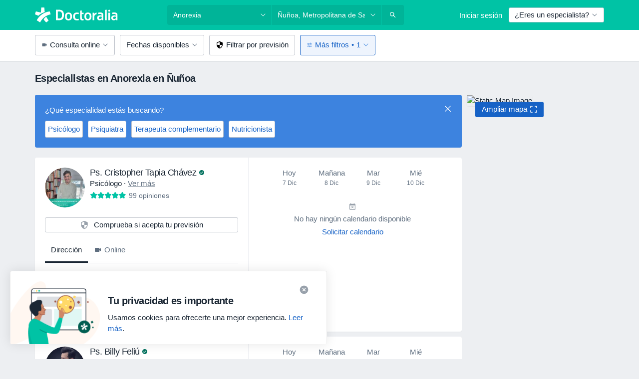

--- FILE ---
content_type: text/html; charset=UTF-8
request_url: https://www.doctoralia.cl/enfermedades/anorexia/nunoa
body_size: 80178
content:

<!DOCTYPE html>
<html lang="es" region="cl" class="">
<head>
<!--
--------------------------------
We are looking for outstanding talent! Since you are interested in our code, maybe you are also interested in becoming part of our team.
We look forward to seeing you: https://docplanner.tech/careers
--------------------------------
-->
	
			<link rel="preconnect" href="//platform.docplanner.com/"/>
		
							
		<link rel="preconnect" href="//s3.sa-east-1.amazonaws.com"/>
		<link rel="preconnect" href="//www.googletagmanager.com"/>
		<link rel="preconnect" href="//www.google-analytics.com"/>
			
	
						<link rel="preload" href="//platform.docplanner.com/css/jade-dpuikitv3-ccf4255a.css" as="style"/>
					<link rel="preload" href="//platform.docplanner.com/css/jade-search-43a0d685.css" as="style"/>
		
		
						<link rel="preload" href="//www.googletagmanager.com/gtm.js?id=GTM-PZ83PG" as="script"/>
			<link rel="preload" href="//www.google-analytics.com/analytics.js" as="script"/>
			
	<meta charset="utf-8"/>
	<title>Especialistas en Anorexia en Ñuñoa - Reserva Hora | Doctoralia.cl</title>

	
	<link rel="search" type="application/opensearchdescription+xml" title="www.doctoralia.cl" href="https://www.doctoralia.cl/opensearch">

			<meta name="description" content="Anorexia. Encuentra a los especialistas más recomendados en Anorexia de Ñuñoa y soluciona tus dudas preguntando a expertos. También puedes reservar una cita por Internet."/>
	<meta name="robots" content="index,follow"/>
	<meta property="fb:page_id" content="122601654502559"/>
	
		
				<link rel="canonical" href="https://www.doctoralia.cl/enfermedades/anorexia/nunoa"/>
	
				
<meta property="og:image" content="//platform.docplanner.com/img/cl/open-graph/og.png?3060678595" />
	
					
<script type="text/javascript">
	var ZLApp = {
		'APICredentials': {},

		'AppConfig': {},
		'Roles' : {
      'IS_CALL_CENTER_AGENT': false,
			'IS_ZLWORKER' : false,
			'IS_CUSTOMER_CARE' : false,
			'IS_DOCTOR': false,
			'IS_FACILITY': false		},

		'Routes' : {},

		'Storage' : {
			session: sessionStorage,
			local: localStorage
		},

		'Modules': {
			CalendarEditionPage : function() {},
			AlgoliaIndexes : {},
			MapsLoader : {}
		},

		'Experiments': {},

		'pushGAEvent': function(options) {
			$(document).ready(function() {
				// Universal Google Analytics Events

				var layerData = $.extend({
					'event': 'gaTriggerEvent',
					'gaEventCategory': options[0],
					'gaEventAction': options[1],
					'gaEventLabel': options[2],
					'gaEventInteraction': options[4]
				}, options[5]);

				dataLayer.push(layerData);
			});
		},
    'pushHSEvent': function(eventValue) {
		  if (window._hsq && _hsq.push) {
				_hsq.push(["trackEvent", eventValue]);
			}
		},
		"Routing" : {
			"generate" : function(name, object) {
				return ZLApp.NativeRouting.generate(name, object);
			}
		},
		'setStorage': function(type, key, value) {
			try {
				var storage = this.Storage[type];

				storage.setItem( key, JSON.stringify(value) );

				return true;
			} catch (exception) {
				return false;
			}
		},
		'getStorage': function(type, key) {
			try {
				var storage = this.Storage[type];

				if (storage && storage.getItem(key) !== undefined && storage.hasOwnProperty(key) === true) {
					return JSON.parse(storage.getItem(key));
				} else {
					return undefined;
				}
			} catch (exception) {
				return undefined;
			}
		},
		'clearStorage': function(type, key) {
			try {
				var storage = this.Storage[type];
				storage.removeItem( key );
				return true;
			} catch (exception) {
				return false;
			}
		},
	};

	// Object container for old stuff
	window.ZL = {};
</script>


<script type="text/javascript">
	ZLApp.CrmConfig = {
		DEFAULT_CURRENCY_CODE: 'CLP',
		DEFAULT_VAT_RATE: 19,
		WITH_ZEROS: false,
		PRICE_TYPE: 'gross',
		WEBSOCKET_DOMAIN: 'ws.doctoralia.cl',
		WEBSOCKET_TOKEN: '2c595f7e-ef38-492e-b088-73e553cf86dd',
	};
</script>




<script>
	ZLApp.Const = {
		'AJAX_ROOT_ROUTE': 'www.doctoralia.cl',
		'ALGOLIA_API_KEY': '189da7b805744e97ef09dea8dbe7e35f',
		'ALGOLIA_APP_ID': 'docplanner',
		'ALGOLIA_PREFIX': '',
		'ALGOLIA_SUFFIX': '',
		'TESTING_NAME': '',
		'BASE_DOMAIN': 'doctoralia.cl',
		'BOOKING_APP_BOOK_VISIT': 'haga-una-cita',
		'BOOKING_APP_BOOK_VISIT_SLOTS': 'seleccionar-fecha',
		'BOOKING_SOURCE_ENABLED': true,
		'BREAKPOINTS': {
			'SCREEN_LG_MIN': 1200,
			'SCREEN_MD_MAX': 1199,
			'SCREEN_MD_MIN': 992,
			'SCREEN_SM_MAX': 991,
			'SCREEN_SM_MIN': 768,
			'SCREEN_XS_MAX': 767,
		},
		'RECAPTCHA_SITE_KEY': '6LcHDkseAAAAADrQ9siNrcde-Zn4nr_ePWVvM63j',
		'COVID_TEST_ID': '',
		'FLU_VACCINATION_ID': '',
		'CURRENCY': '$0 - 0',
		'CURRENT_COUNTRY_NAME': 'Chile',
		'CURRENT_COUNTRY_PHONE_PREFIX': '+56',
		'CURRENT_ROUTE': 'route_search_filter_city_item_disease',
		'DOCTOR_REGISTRATION_WITHOUT_VERIFICATION': true,
		'DOMAIN': 'www.doctoralia.cl',
		'DWH_STATISTICS_URL': 'https://dwh-statistics.doctoralia.cl',
		'EVENT_TRACKER_URL': 'https://event-tracker.docplanner.com',
		'FACEBOOK_FANPAGE_URL': 'https://www.facebook.com/docplanner.cl',
		'FACEBOOK_LOCALE': 'es_ES',
		'FACILITY_URL': 'https://www.doctoralia.cl/clinicas/__urlname__',
		'FIRST_SOCIAL_LOGIN':  false ,
		'GEOCODER_DOMAIN': 'geocoder.doctoralia.cl',
		'GOOGLE_API_KEY': 'AIzaSyAPEkgzgNuQ7h-PLlGo4YqglJ0Ht9RIiPk',
		'GOOGLE_APP_ID': '928707608035-bhflfta1suv7b5b5n1i31m6906js0gn5.apps.googleusercontent.com',
		'GOOGLE_ONE_TAP_REDIRECT_URL': 'https://www.doctoralia.cl/social-connect/cl_sso?_redirect=https%3A//www.doctoralia.cl/enfermedades/anorexia/nunoa',
		'HAS_UNIFIED_NAVIGATION': false,
		'HUBSPOT_ECOMMERCE_CONTACT': '',
		'HUBSPOT_ID': '442271',
		'ISO_LOCALE': 'cl',
		'IS_LOGGED': false,
		'IS_LOGGED_DOCTOR': false,
		'IS_LOGGED_FACILITY_MANAGER': false,
		'IS_PATIENT_APP': false,
		'IS_PHONE': false,
		'IS_STAGING': false,
		'LANGUAGE_CODE': 'es_CL',
		'LOADER_IMAGE': '<p class="loader"><img src="//platform.docplanner.com/img/general/user-interface/loader-ready-white.gif?1799301098" alt=""/></p>',
		'LOADER_URL': "//platform.docplanner.com/img/general/user-interface/loader-ready-white.gif?1799301098",
		'LOCALE': 'cl',
		'MARKETING_CONSENT_IS_INFO': false,
		'MARKETING_CONSENT_PRECHECKED': false,
		'MIN_QUESTION_CHARACTERS': 50,
		'PAGE_TYPE': '/search_results_visits_new',
		'PATIENT_APP_VERSION': '',
		'PATIENT_REQUEST_BASE_URL': 'https://patient-request.doctoralia.cl',
		'PLATFORM_LINK': '//platform.docplanner.com/',
		'POST_CODE_MASK': '9999999',
		'PROTOCOL': 'https',
		'REFERER': '',
		'SAAS_BASE_DOMAIN': 'docplanner.doctoralia.cl',
		'SAAS_MANAGEMENT_WIDGET_DOMAIN': 'booking-management.doctoralia.cl',
		'SEARCH_PATH': "https:\/\/www.doctoralia.cl\/buscar",
		'SITE_LANG': 'es',
		'SITE_NAME': 'Doctoralia',
		'SSO_DOMAIN': 'l.doctoralia.cl',
		'SSO_SOCIAL_CONNECT': 'https://www.doctoralia.cl/social-connect/cl_sso?_redirect=',
		'SSO_SOCIAL_CONNECT_REDIRECT_URL': 'https://www.doctoralia.cl/social-connect/cl_sso?_redirect=https%3A//www.doctoralia.cl/enfermedades/anorexia/nunoa',
		'TERMS_URL': 'https://www.doctoralia.cl/terminos-y-condiciones',
		'TIMEZONE': '-03:00',
		'UPPERCASE_RATIO_ON_OPINIONS': 50,
		'USER_ID': null,
		'VISIT_URL': '',
		'WIDGETS_APP_URL': 'widgets.doctoralia.cl',
		'SEARCH_APP_URL': 'https://search.doctoralia.cl',
		'PSYCHOTHERAPIST_SPECIALIZATION_ID': "",
		'PSYCHOLOGY_SPECIALIZATION_ID': 53,
	};

	ZLApp.isRoute = function(route) {
		if (Array.isArray(route)) {
			return route.indexOf(this.Const.CURRENT_ROUTE) > -1;
		}

		return this.Const.CURRENT_ROUTE === route;
	};
</script>


																																																																																																																																																																																																																																						
<script>
	ZLApp.Gate = {"GATE_ADDRESS_EDITION_CUSTOM_REFUND_POLICY":true,"GATE_ADDRESS_ONLINE_CONSULTATION":true,"GATE_ADMIN_CHAT_GDPR":true,"GATE_BOOKING_INSURANCE":true,"GATE_BOOKING_DIRECT_INSURANCE":false,"GATE_SHOW_DISABLED_FACILITY_WIDGET":false,"GATE_AGENDA_NON_DOCTORS_FRONTEND_TEST":false,"GATE_CALENDAR_NOTIFICATION_FIND_OTHER_DOCTOR":true,"GATE_CHECK_YOUR_INSURANCE":true,"GATE_CONTEXTUAL_SEARCH_AT_HOMEPAGE":true,"GATE_COOKIE_CONSENT":false,"GATE_COVID_TEST_SEARCH":false,"GATE_FLU_VACCINATION_SEARCH":false,"GATE_CRM_ECOMMERCE_BLACK_FRIDAY":false,"GATE_CRM_ECOMMERCE_BOLETO":false,"GATE_CRM_ECOMMERCE_IBAN":false,"GATE_CRM_ECOMMERCE_IYZICO_ONE_TIME":false,"GATE_CRM_ECOMMERCE_PAYMENTS_TESTIMONIALS":false,"GATE_CRM_ECOMMERCE_PIX":false,"GATE_CRM_ECOMMERCE_PSE":false,"GATE_CRM_ECOMMERCE_SERVIPAG":true,"GATE_CRM_ECOMMERCE_SHOW_CPL_PRICING_DETAILS":false,"GATE_CRM_ECOMMERCE_WEBSITE":true,"GATE_CRM_ECOMMERCE_WEB_PAY":true,"GATE_CRM_ECOMMERCE_HIDE_PACKAGING_LANDING_CONTACT_FORM":false,"GATE_CRM_ECOMMERCE_TERMS_DETAILS":false,"GATE_CRM_IYZICO":false,"GATE_CRM_PAYU":false,"GATE_CRM_USE_SCA_AUTHENTICATION_FLOW":false,"GATE_CRM_USE_SCA_AUTHENTICATION_FLOW_SELECTIVE_BINS":false,"GATE_CRM_REFERRAL_PROGRAM_URL_REDESIGN":false,"GATE_DIRECT_INSURANCES":false,"GATE_DOCTOR_CALENDAR_FILTERS":true,"GATE_DOCTOR_LICENSE_NUMBER":true,"GATE_DOCTOR_PROFILE_TOP_BANNER_TOUCHPOINT":true,"GATE_DOCTOR_REGISTRATION_EMAIL_CONFIRMATION":false,"GATE_DOCTOR_STATISTICS_VIDEO":true,"GATE_OPENING_HOURS":false,"GATE_ECOMMERCE_PREMIUM_LANDING_MODAL":true,"GATE_ECOMMERCE_PREMIUM_LANDING_MODAL_MARKETING":false,"GATE_ECOMMERCE_PRICING_WEBSITE_ON_DEFAULT":false,"GATE_ECOMMERCE_WEBSITE_TOGGLE_ADDITIONAL_TEXT":false,"GATE_ECOMMERCE_THANK_YOU_PAGE_NEW_ONBOARDING_WIZARD":false,"GATE_ECOMMERCE_UNPAID_INVOICES_MODAL":true,"GATE_PRELOAD_GTM":true,"GATE_ENABLE_LICENSE_NUMBER_VERIFICATION":false,"GATE_FACILITY_CALENDAR_SERVICE_STEP":true,"GATE_FACILITY_CALENDAR_SORT_BY_NAME":false,"GATE_FACILITY_PROFILE_TOP_BANNER_TOUCHPOINT":false,"GATE_FACILITY_REGISTRATION":true,"GATE_FACILITY_REGISTRATION_EMAIL_CONFIRMATION":true,"GATE_FACILITY_SERVICES_TABLE":true,"GATE_REFACTORED_FACILITY_ITEM_ABOUT":false,"GATE_FIND_ANOTHER_SPECIALIST_WHEN_NO_AVAILABILITY":true,"GATE_GDPR_MARKETING_CONSENT_MANDATORY":true,"GATE_GDPR_REGISTRATION_INFORMATION":false,"GATE_GENERAL_MARKETING_AGREEMENT":true,"GATE_GOOGLE_ONE_TAP_LOGIN":false,"GATE_HIDE_NEARBY_DOCTORS_ON_NON_COMMERCIAL_PROFILE":false,"GATE_HIDE_PRICES_FOR_PATIENTS_WITH_INSURANCE":true,"GATE_HOMEPAGE_PATIENT_APP_BANNER":true,"GATE_HUBSPOT":true,"GATE_INSURANCE_PLANS":true,"GATE_LOCATION_DETAILS":true,"GATE_MODERATION_DOCTOR_ITEM_REQUIRED":false,"GATE_MODERATION_DOCTOR_ITEM_SPECIALIZATION":false,"GATE_MODERATION_DOCTOR_SPECIALIZATION":true,"GATE_MODERATION_EDIT_OPINION_BY_MODERATOR":true,"GATE_MODERATION_OPINION_TRUST_SCORE_DISPLAY":true,"GATE_MODERATION_AUTOMODERATOR_PARAMS_BUTTON_DISPLAY":true,"GATE_MODERATION_PANEL_DOCTOR_NEW_BY_SELF":false,"GATE_MODERATION_SPECIALIZATION_DOCUMENT_VERIFICATION":true,"GATE_NEW_SEARCH_DISTRICT_FILTERS":false,"GATE_NEW_SEARCH_FORCE_DOCTORS_ON_LANDING_PAGES":false,"GATE_NEW_SEARCH_ONLINE_CONSULTATION_BANNER":true,"GATE_NEW_SEARCH_PATIENT_APP_BANNER":true,"GATE_ONLINE_CONSULTATION_CALENDAR_PAYMENT_TIP":true,"GATE_ONLINE_LANDING_REAL_TESTIMONIALS":true,"GATE_OPINIONS_NEW_FLOW_SAMPLE_OPINIONS":false,"GATE_OPINIONS_NEW_FLOW_REQUIRE_LOGIN_JUST_BEFORE_SUBMIT":false,"GATE_OPINION_SIGNATURE_HIDE":false,"GATE_OPINION_SORTING_SHOW":false,"GATE_PB_DECIMAL_PART_IN_PRICES":true,"GATE_PB_DOCTOR_CALENDAR_WITH_FILTERS_WIDGET":false,"GATE_ENABLE_ALL_PATIENT_APP_BANNER":true,"GATE_ENABLE_BROWSER_CHAT_PATIENT_APP_BANNER":true,"GATE_QA_PATIENT_APP_BANNER":true,"GATE_USE_NEW_MESSENGER_APP":true,"GATE_CHAT_ENABLE_NEW_ON_LOAD_BANNER":true,"GATE_CHAT_ENABLE_NEW_ON_LOAD_CONFIRMATION_BANNER":true,"GATE_DEEPLINK_SEND_DIRECT_REGISTRATION_TRACKING":true,"GATE_DLP_VWO_EXPERIMENT_ENABLED":false,"GATE_ENABLE_DLP_SURVEY":false,"GATE_Q_AND_A":true,"GATE_Q_AND_A_ALLOW_PRIVATE_QUESTIONS":false,"GATE_Q_AND_A_ANSWER_MODERATION":false,"GATE_Q_AND_A_PRIVATE_QUESTIONS_PANEL_VUE":false,"GATE_RECURRING_CREDIT_CARD_PAYMENT":true,"GATE_SAVE_DOCTOR_PROFILE":true,"GATE_SAVE_DOCTOR_PROFILE_NON_LOGGED":true,"GATE_SENTRY_JS":true,"GATE_DATADOG_RUM_JS":true,"GATE_SENTRY_PERFORMANCE_TRACING":false,"GATE_SEO_ENABLE_NEW_DOCTOR_HOMEPAGE_SECTION":true,"GATE_SHOW_ADDRESS_FACILITY_WARNING":true,"GATE_SHOW_DOCTOR_PROFILE_EDITION_DESCRIPTION":true,"GATE_HIDE_REQUEST_SERVICES":false,"GATE_SHOW_GDPR_CHECKBOX":false,"GATE_SHOW_PHONE_ON_NON_COMMERCIAL_DOCTORS":false,"GATE_SLOT_RELEASED":false,"GATE_STRONG_PASSWORD_VALIDATOR":true,"GATE_TIMEZONE_ONLINE_CONSULTATION":true,"GATE_TURKISH_LAW_COMPLIANCE":false,"GATE_USER_REGISTRATION_EMAIL_CONFIRMATION":true,"GATE_VUE_LOCATION_AUTOCOMPLETE_LOGS":false,"GATE_VUE_WIDGETS":true,"GATE_WEBSOCKETS":true,"GATE_MODERATION_SPECIALIZATION_DOCUMENT_VERIFICATION_SENT_EMAIL":false,"GATE_TEST_ACCOUNTS_DASHBOARD_FACILITY_ACCOUNTS_TOGGLE":true,"GATE_OPINION_ACTIVATION_AND_EMAIL_VERIFICATION_VIA_EMAIL":false,"GATE_RECAPTCHA_ENTERPRISE_OPINIONS_FLOW":true,"GATE_OPINIONS_REMOVE_OTHER_FROM_LOCATION_DROPDOWN":false,"GATE_ECOMMERCE_USE_IFRAME":false,"GATE_DOCTOR_REGISTRATION_MODERATION_PANEL":true,"GATE_CRM_FIRST_CLASS_ECOMMERCE_PROMOTION":false,"GATE_OPINIONS_FOR_FACILITIES":false,"GATE_UNSUBSCRIBE_SMS_FOOTER":true,"GATE_OPINIONS_FACILITY_DOCTOR_DROPDOWN":false,"GATE_OPINIONS_FACILITY_ADDRESSES_DROPDOWN":false,"GATE_PATIENT_REQUEST_BUTTON":false,"GATE_ENABLE_PATIENT_REQUEST_WEBVIEW":false,"GATE_USE_NEW_PATIENT_REQUEST_PAGE":false,"GATE_PATIENT_REQUEST_VERIFICATION_STEP":false,"GATE_DOCTOR_OUT_OF_OFFICE":false,"GATE_GET_DOCTOR_CERTIFICATE":true,"GATE_CRM_ECOMMERCE_PACKAGING_LANDING":true,"GATE_CRM_ECOMMERCE_PACKAGING_LANDING_HIDE_ICONS":false,"GATE_CRM_ECOMMERCE_CUSTOMER_SUPPORT_SECTION":true,"GATE_PB_DISPLAY_GET_APP_BANNER_IN_ASK_FOR_CONTACT_MODAL":false,"GATE_REQUEST_PROFILE_CHANGES_WITH_TEXT_BOX":false,"GATE_FETCH_CUSTOMER_DATA_BY_TAX_NUMBER":false,"GATE_ECOMMERCE_ACCEPT_COMPANY_GMB":false,"GATE_CRM_CUSTOMER_TAX_NUMBER_NOT_REQUIRED":false,"GATE_BULK_OBJECT_VERIFICATION":true,"GATE_USER_TOOL_V2":true,"GATE_PB_USE_FULL_LIST_OF_INSURANCES_IN_CALENDAR_WIDGET":false,"GATE_BANNER_REDIRECT_TO_LISTING":true,"GATE_SHOULD_CHECK_BOOKABLE_SERVICES_ON_FACILITY_PROFILE":true,"GATE_SHOULD_CHECK_BOOKABLE_DOCTORS_ON_FACILITY_PROFILE":true,"GATE_NEW_SEARCH_HIDE_DOCTOR_SERVICES":false,"GATE_SHOW_PRICE_INCREASE_MODAL":false,"GATE_OPINIONS_ABUSE_REPORT_VIA_EMAIL_POSSIBLE":false,"GATE_TRUST_BANNER_CERTIFICATES_PL":false,"GATE_USE_TEST_COOKIEPRO":false,"GATE_CHAT_SEND_HEALTH_PROFILE_BUTTON":false,"GATE_DOCTOR_SPECIALIZATION_IN_PROGRESS":false,"GATE_PATIENT_APP_EVENT_INTERCEPTOR":true,"GATE_DP_SPACES_HEADER":false,"GATE_CRM_ECOMMERCE_PACKAGING_LANDING_FUTURE_PRICINGS":false,"GATE_DE_SEARCH_FILTER_SLOTS_BY_INSURANCE_PROVIDER":false,"GATE_ENABLE_EFR_DEEPLINK_PARAM":true,"GATE_ENABLE_FALLBACK_ANDROID_DYNAMIC_LINK":false,"GATE_ENABLE_FALLBACK_IOS_DYNAMIC_LINK":false,"GATE_ENABLE_UNLEASH_FOR_DLP":false,"GATE_ENABLE_UNLEASH_CACHING_FOR_DLP":false,"GATE_VISIBILITY_SPACE_PROMO_MATERIALS_PAGE":true,"GATE_FACILITY_PROFILE_PRICE_RANGES":true,"GATE_VISIBILITY_SPACE_FIRST_CLASS_PAGE":true,"GATE_FACILITY_PROFILE_GROUP_SERVICES_BY_DESCRIPTION":true,"GATE_OPINION_VERIFIED_BY_PAYMENT":false,"GATE_PB_SEARCH_RESULT_INSURANCE_CHECKER":true,"GATE_OPINION_MERGED_VERIFICATION_BADGES_FRONTEND":true,"GATE_DOCTOR_NEW_PROFILE_EDITOR":true,"GATE_FACILITY_NEW_PROFILE_EDITOR":true,"GATE_NEW_DOCTOR_REGISTRATION_FLOW":true,"GATE_PRE_REGISTER_STEP":true,"GATE_DOCTOR_WELCOME_MODAL":true,"GATE_Q_AND_A_PATIENT_PANEL_SHOW_ALL":true,"GATE_SEARCH_MED24_BANNER":false,"GATE_DOCTOR_DASHBOARD":true,"GATE_NEW_SERVICES_SECTION_WITH_CUSTOM_NAMES":true,"GATE_PB_SLOTS_FILTER_INSURANCES_ADVANCED_SCHEDULE":true,"GATE_SAAS_FOR_FREEMIUM":false,"GATE_FIRST_CLASS_LANDING_PAGE_MODALITIES":false,"GATE_CALENDAR_REQUEST_PHONE_NUMBER":true,"GATE_SHOW_ASK_FOR_CALENDAR_MODAL":true,"GATE_GOOGLE_ONE_TAP_LOGIN_MOVED_FROM_GTM":true,"GATE_PB_SHOW_INSURANCE_FILTER_IN_NAVBAR":true,"GATE_SHOW_STATISTICS_ICON":true,"GATE_DOCTOR_DASHBOARD_CALENDAR_REQUESTS":true,"GATE_ENABLE_SAAS_INSURANCE_CONFIGURATION":false,"GATE_CALENDAR_APP_POST_NEW_ENDPOINT":false,"GATE_DOCTOR_PROFILE_NEW_ADDRESSES_SECTION":true,"GATE_SHOW_NEAR_ME":true,"GATE_OOPS_WIDGET":true,"GATE_FACILITY_PROFILE_MERGE_SERVICES_FOR_MULTIPLE_SPECS":true,"GATE_CRM_SHOW_ECOMMERCE_SECURE_PAYMENT_TEXT":false,"GATE_DOCTOR_PROFILE_EDITION_GENDER_ALLOW_OTHER":false,"GATE_ENABLE_ADDITIONAL_ONLINE_RESULTS_EXPERIMENT":true,"GATE_ENABLE_RADIUS_SEARCH_RESULTS_EXTENSION":true,"GATE_CRM_SHOW_ECOMMERCE_NOA_TERMS_2":false,"GATE_PHARMACIES_SEARCH":false,"GATE_PB_DOCTOR_WIDGET_DO_NOT_PREFILL":false,"GATE_PB_BOOKING_INSURANCES_FEATURES":true,"GATE_PB_BOOKING_INSURANCES_FEATURES_FACILITY":true,"GATE_SEARCH_ASSISTANT_EXPERIMENT_AUTO_SHOW":false,"GATE_SEARCH_ASSISTANT_BANNER_EXPERIMENT":false,"GATE_SEARCH_ASSISTANT_EXPERIMENT_SA_FROM_AUTOCOMPLETE":false,"GATE_ENROLLMENT_OPTIMIZED_CONVERSION_EXPERIMENT":false,"GATE_OPTIMIZED_CONVERSION_EXPERIMENT":false,"GATE_ENROLLMENT_VISIBILITY_EXPERIMENT":false,"GATE_VISIBILITY_EXPERIMENT":false,"GATE_BOOKING_PUBLIC_INSURANCE_FLOW_FRONTEND":false,"GATE_DOCTOR_REGISTRATION_LICENSE_NUMBER_ALWAYS_MANDATORY":false,"GATE_DOCTOR_REGISTRATION_ADDRESS_AUTOCOMPLETE_COUNTRY":false,"GATE_DOCTOR_REGISTRATION_ADDRESS_AUTOCOMPLETE_CITY":true,"GATE_SEARCH_INSURANCE_LISTINGS_FILTER_PROCESSING":false,"GATE_MARKETPLACE_PAYMENTS_BNPL_RESCHEDULES":false,"GATE_VISIBILITY_ADDRESS_EDITOR_VALIDATION_DOCTOR":true,"GATE_VISIBILITY_ADDRESS_EDITOR_VALIDATION_FACILITY":true,"GATE_DOCTOR_NEW_MODERATION_NEW_ENDPOINT":true,"GATE_PB_INSURANCES_AVAILABILITY_SEARCH":false,"GATE_VISIBILITY_SA_HIDE_LIVE_LOCATION_QUESTION":false,"GATE_PB_AB_TEST_AVAILABILITY_CALENDAR":false,"GATE_CRM_NOA_PROMO_BLACK_FRIDAY":false,"GATE_CRM_NOA_PROMO_BLACK_FRIDAY_PRICE_INFO":false,"GATE_DOCTOR_REGISTRATION_LICENSE_REQUIRED_BY_SPECIALIZATION":false,"GATE_SUPPORT_DOCUMENT_UPLOAD_WITH_LICENSE_NUMBER":false,"GATE_ADDRESS_EDITOR_STREET_NUMBER_NOT_MANDATORY":false,"GATE_VISIBILITY_FC_PAGE_BLACK_FRIDAY_PROMO":false};

	ZLApp.isGranted = function(gate) {
		return this.Gate[gate];
	};
</script>


	<script>
		ZLApp.Lang = {
						"@Disease": "enfermedad",
			"@List": "lista",
			"@Map": "mapa",
			"abandoned_cart_button": "Confirmar fecha",
			"abandoned_cart_description": "Para reservar una cita correctamente es necesario completar el proceso.",
			"abandoned_cart_header": "La cita no ha sido confirmada todav\u00eda",
			"add": "A\u00f1adir",
			"add_patient": "A\u00f1adir paciente",
			"address": "Direcci\u00f3n",
			"addresses_with_no_online_booking": "Consultas sin reserva online",
			"advance_schedule_calendar_address": "Direcci\u00f3n",
			"agenda_visit_manage_cancel_visit_modal": "La visita ha sido cancelada.",
			"agenda_visit_manage_confirm_visit_modal": "\u00a1Gracias! Por favor, sea puntual.",
			"are_you_sure": "\u00bfEst\u00e1 usted seguro?",
			"autocomplete_disease": "Enfermedad",
			"autocomplete_loading": "Estamos buscando resultados",
			"autocomplete_search_empty": "\u00bfQu\u00e9 est\u00e1s buscando?",
			"autocomplete_search_prefix": "Buscar",
			"autocomplete_specialization": "Especialidad",
			"booking_sms_conf_after_resend_hint": "\u00a1Te hemos enviado otro mensaje! Esta vez deber\u00eda llegar en menos de 2 minutos.",
			"brand_doctors": "especialistas",
			"calendar_placeholder_title": "Reserva de cita en Doctoralia",
			"call": "Ll\u00e1manos",
			"cancel": "Cancelar",
			"changes_sent_to_moderation": "Los cambios se han enviado a los moderadores. El contenido previo al cambio no ser\u00e1 visible hasta que finalice el proceso de moderaci\u00f3n.",
			"chat_error_message": "Por favor, actualice la p\u00e1gina para ver los \u00faltimos mensajes.",
			"check_other_calendars": "Ver direcciones con calendario online",
			"clinics_autocomplete": "Centro m\u00e9dico",
			"close": "Cerrar",
			"comment_should_not_capitalize": "Los comentarios no pueden ser en may\u00fasculas por completo",
			"comment_to_short": "Una opini\u00f3n debe tener una como m\u00ednimo %minCharacters% caracteres. La opini\u00f3n introducida solo tiene %currentCount% caracteres.",
			"common_refresh": "Actualizar",
			"components.question.doctor.book": "Reservar cita",
			"confirm_when_slot_remove": "\u00bfEst\u00e1 seguro de que quiere eliminar este intervalo de tiempo?",
			"congratulations_reminders_set": "\u00a1Enhorabuena! El recordatorio ya est\u00e1 preparado.",
			"currency_suffix": "$%{currency_code}",
			"disable": "desactivar",
			"doctor_all_addresses": "Consultas (%{count})",
			"doctor_all_addresses_one": "Consulta",
			"doctor_autocomplete": "Especialista",
			"doctor_edition_facility_type_header": "Tipo de direcci\u00f3n",
			"doctor_edition_online_office_name": "Nombre de la consulta online",
			"doctor_opinions_show_opinions": "Mostrar opiniones",
			"doctor_profile_add_opinion": "Dejar una opini\u00f3n",
			"doctor_service": "Servicio",
			"doctor_verificated_successfully": "Este doctor ha confirmado la validez de la informaci\u00f3n en su perfil.",
			"doctor_with_calendar": "Sin citas",
			"edit": "Editar",
			"edit_visit_patient": "Editar paciente",
			"enable": "activar",
			"errorTryLater": "Ha ocurrido un error. Int\u00e9ntelo de nuevo m\u00e1s tarde.",
			"error_while_uploading_photos": "Nuestro servidor est\u00e1 teniendo problemas para procesar las fotos. Por favor, reduzca el tama\u00f1o de las fotos o s\u00fabalas de una en una.",
			"expand_map": "Ampliar mapa",
			"facility": "Centro m\u00e9dico",
			"facility_listing_context_alert": "Al cambiar la especialidad, direcci\u00f3n o especialista puede que el servicio que hab\u00edas elegido ya no est\u00e9 disponible, o bien que no est\u00e9 cubierto por tu aseguradora.",
			"facility_name_plaxeholder": "P. ej. Hospital de la ciudad de Boston",
			"fieldNotEmpty": "Este campo no puede estar vac\u00edo",
			"filter_info_box": "Use los filtros para encontrar los especialistas y centros m\u00e9dicos que mejor lo atienda.",
			"finish": "Finalizar",
			"forward": "Siguiente",
			"from": "Desde",
			"generic-book-appointment": "Reservar cita",
			"google_calendar_cancel_sync_text": "\u00bfEst\u00e1s seguro de que quieres cancelar la sincronizaci\u00f3n?",
			"import_address_name": "Nombre de la consulta",
			"incorrect_date": "La fecha introducida es incorrecta",
			"insurance_box_title": "\u00bfBuscas especialista con una aseguradora espec\u00edfica? Consulta nuestras opciones",
			"internal_number_warning": "Introduce el siguiente n\u00famero cuando se haya establecido la conexi\u00f3n:",
			"less": "ver menos",
			"link_doctor_to_clinic.choose_clinic.placeholder": "Empiece a escribir para encontrar su centro",
			"link_doctor_to_clinic.choose_clinic.title": "Seleccione el centro donde trabaja",
			"loadingWait": "Cargando. Por favor, espere...",
			"map": "mapa",
			"map_empty_state_CTA": "Mueve el mapa o al\u00e9jalo para ver resultados",
			"map_empty_state_copy_generic": "No hay ning\u00fan especialista aqu\u00ed",
			"map_empty_state_copy_spec": "No hay ning\u00fan %dentista% aqu\u00ed",
			"map_search": "Buscar en esta zona",
			"map_test_modal_CTA": "Regresar a la lista de profesionales",
			"map_test_modal_text": "Estamos trabajando en un nuevo mapa. Novedades pronto.",
			"map_test_modal_text_headline": "En construcci\u00f3n.",
			"mobile_sign_as": "Iniciar sesi\u00f3n como",
			"mobile_specialization": "Especialidad",
			"mobile_visit_try_again": "Intentar de nuevo",
			"more": "ver m\u00e1s",
			"move_visit": "Cambie la fecha de la  cita",
			"no": "No",
			"no_calendar_in_your_location": "Esta direcci\u00f3n no tiene calendario online.",
			"no_open_slots": "No ofrece la reserva online de cita",
			"no_results_for": "No hay resultados para la b\u00fasqueda ",
			"no_slots_facility_cta": "Mostrar perfil",
			"no_slots_facility_info": "Ning\u00fan profesional de este centro tiene citas disponibles",
			"online_consultation_doc_card_label": "Ofrece consultas online",
			"pagination_next": "Siguiente",
			"pagination_previous": "Anterior",
			"panel_delete-me-modal_no": "Mantener la cuenta",
			"panel_delete-me-modal_yes": "Eliminar cuenta",
			"patient_visit_cancel_modal_confirm": "\u00bfSeguro que desea cancelar esta visita?",
			"patients_marketing_consent_modal_cta_no": "No, gracias",
			"patients_marketing_consent_modal_cta_yes": "S\u00ed, quiero recibir informaci\u00f3n de Doctoralia",
			"patients_marketing_consent_modal_desc": "Recibe informaci\u00f3n promocional sobre nuevas funcionalidades y servicios. De esta forma podr\u00e1s aprovechar Doctoralia al m\u00e1ximo para cuidar de tu salud y la de los tuyos.",
			"patients_marketing_consent_modal_legal_txt": "Para compartir las novedades de Doctoralia, necesitamos tu consentimiento. Puedes revocarlo en cualquier momento.",
			"patients_marketing_consent_modal_legal_txt_learn_more": "Aprende m\u00e1s sobre nuestra pol\u00edtica de privacidad.",
			"patients_marketing_consent_modal_legal_txt_tooltip": "Necesitamos tu consentimiento para ofrecerte la mejor experiencia con Doctoralia. Recuerda que puedes revocar tu consentimiento en cualquier momento. <a href=\"https:\/\/www.doctoralia.cl\/privacidad\">Saber m\u00e1s sobre la pol\u00edtica de privacidad.<\/a>",
			"patients_marketing_consent_modal_title": "No te pierdas nada",
			"price_from": "Desde %price%",
			"provide_visit_location": "La ubicaci\u00f3n de la cita es obligatoria",
			"qna_question_delete_confirm": "\u00bfSeguro que quiere borrar esta pregunta?",
			"rate_error": "Para a\u00f1adir una opini\u00f3n tiene que elegir la calificaci\u00f3n",
			"registration.facility.user_position.doctor": "Especialista",
			"reminder_removed": "El recordatorio ha sido eliminado",
			"remove_slot_error_message": "No hemos podido eliminar el slot",
			"removing": "Eliminando",
			"reset_filters": "Restablecer",
			"saving": "Guardando...",
			"search_all_filters": "Todos los filtros",
			"search_calendar_missing": "No hay ning\u00fan calendario disponible",
			"search_doctors": "Buscar doctores",
			"search_error_no_location": "No se puede determinar la ubicaci\u00f3n del usuario",
			"search_filter_calendar": "Reserva de cita en Doctoralia",
			"search_filter_calendar_description": "Mostrar solo especialistas con los que pueda reservar la cita a trav\u00e9s de Doctoralia",
			"search_filter_clinics": "Cl\u00ednicas",
			"search_filter_dates_per_date": "Fecha de la cita",
			"search_filter_diseases": "Enfermedades",
			"search_filter_districts": "Distritos",
			"search_filter_doctors": "Especialistas",
			"search_filter_entity_type": "Resultados a mostrar",
			"search_filter_insurances": "Previsi\u00f3n",
			"search_filter_kids_friendly": "Atiende ni\u00f1os",
			"search_filter_kids_friendly_description": "Especialistas que atienden ni\u00f1os",
			"search_filter_payment_methods": "M\u00e9todo de pago",
			"search_filter_services": "Servicios",
			"search_filter_specializations": "Especialidad",
			"search_in_doctors": "Busca \"%{QUERY}\" en especialistas",
			"search_in_facilities": "Busca \"%{QUERY}\" en centros m\u00e9dicos",
			"search_see_profile": "Ver el perfil",
			"search_sort_by": "Ordenar por",
			"search_sorter": "Orden",
			"search_sorter_recommended": "recomendados",
			"search_whole_website": "Buscar \"%phrase%\" en toda la web",
			"selectService": "Selecciona un servicio",
			"selectSpecialization": "Seleccione especialidad",
			"select_choose": "- Escoja una opci\u00f3n -",
			"selected": "Seleccionado",
			"send_opinion": "Env\u00ede opiniones",
			"services_and_prices_no_price": "Precio sin especificar",
			"set_visit_button": "Reservar cita",
			"show_more": "ver m\u00e1s",
			"show_phone": "Ver tel\u00e9fono",
			"show_yesterday": "Mostrar ayer",
			"super_doctor_mail_CTA_see_all_opinions": "Ver todas las opiniones",
			"terms_of_visits_addition": "A\u00f1adiendo fechas de consultas",
			"toast_remove_slot_title": "\u00a1Plazo eliminado!",
			"toast_undo_remove_slot_title": "\u00a1Slot restaurado!",
			"unexpected_error": "Ha ocurrido un error inesperado",
			"unsaved_changes": "Algunos cambios todav\u00eda no est\u00e1n guardados. \u00bfQuiere permanecer en esta p\u00e1gina para guardarlos?",
			"validation.email": "Es necesario introducir una direcci\u00f3n de correo electr\u00f3nico v\u00e1lida",
			"validation.maxLength": "Por favor, introduzca %{max} caracteres como m\u00e1ximo.",
			"validation.minLength": "Este valor es demasiado corto. Debe contener %{min} o m\u00e1s caracteres.",
			"validation.required": "Este campo es obligatorio",
			"validator_email": "Es necesario introducir una direcci\u00f3n de correo electr\u00f3nico v\u00e1lida",
			"validator_required": "Este campo es obligatorio",
			"visit_details_saving_progress": "Guardando\u2026",
			"visit_details_visit_cancelled": "Reserva cancelada",
			"visit_out_of_schedule": "La visita est\u00e1 fuera del horario",
			"visit_report_select_all": "Seleccionar todo",
			"visit_select_date": "Seleccionar la fecha de la cita",
			"wait_a_moment": "Un momento, por favor...",
			"warning": "Sugerencia",
			"we_are_checking_your_localization": "Estamos buscando tu ubicaci\u00f3n...",
			"widget_default_specialist": "Especialista",
			"widget_show_reviews": "Mostrar opiniones",
			"yes": "Si",
			"you_have_x_custom_calendar_configs": "Tiene $amount semanas con el horario cambiado",
			"you_need_characters": "Necesita escribir: %{currentCount} caracteres m\u00e1s.",
			"your_account_demo_1": "As\u00ed funciona el listado de visitas",
			"your_account_demo_2": "Puedes elegir una fecha del calendario en lugar de hacer scroll",
			"your_account_demo_3": "Puedes reservar cita con solo 1 clic",
			"your_account_demo_4": "Puedes elegir de entre una lista de direcciones",
			"your_account_demo_5": "Puedes editar las visitas previamente reservadas por ti",
			"your_account_demo_6": "Cliquea en la lista para ver informaci\u00f3n detallada",
	
			'all_specs': 'Todas\u0020las\u0020especialidades',
			'banner_promote_app_cta_2': 'Ir\u0020a\u0020la\u0020app',
			'banner_promote_app_text_1': 'Descarga\u0020nuestra\u0020App\u0020y\u0020vive\u0020la\u0020mejor\u0020experiencia\u0020para\u0020el\u0020cuidado\u0020de\u0020tu\u0020salud',
			'call_center_info_placeholder_transport': 'p.\u0020ej.\u0020\u0022El\u0020acceso\u0020al\u0020edificio\u0020se\u0020hace\u0020desde\u0020la\u0020puerta\u0020plateada,\u0020situada\u0020enfrente\u0020del\u0020centro\u0020comercial.\u0020Puedes\u0020llegar\u0020f\u00E1cilmente\u0020con\u0020la\u0020l\u00EDnea\u0020roja\u0020del\u0020metro\u0022',
			'directions_parking': 'Indicaciones\u0020para\u0020llegar',
			'docplanner_payments_action_required': 'Pagos\u0020\u002D\u0020Acci\u00F3n\u0020requerida',
			'docplanner_payments_action_required_tip1': 'Debe\u0020actualizar\u0020su\u0020cuenta.',
			'docplanner_payments_action_required_tip2': 'Vaya\u0020a\u0020la\u0020p\u00E1gina\u0020web\u0020de\u0020nuestro\u0020proveedor\u0020de\u0020pagos\u0020para\u0020completar\u0020la\u0020infomaci\u00F3n\u0020necesaria.',
			'docplanner_payments_action_required_update_button': 'Ir\u0020ahora',
			'doctor_edition_remote_instructions_header': 'C\u00F3mo\u0020conectarse\u0020a\u0020la\u0020consulta',
			'doctor_edition_remote_instructions_placeholder': 'Escriba\u0020las\u0020instrucciones\u0020aqu\u00ED',
			'doctor_edition_remote_instructions_tip': 'Escriba\u0020todos\u0020los\u0020detalles\u0020necesarios.\u0020Su\u0020email\u0020y\u0020n\u00FAmero\u0020de\u0020tel\u00E9fono\u0020solo\u0020los\u0020ver\u00E1n\u0020los\u0020pacientes\u0020tras\u0020reservar\u0020la\u0020cita.',
			'doctor_panel_address_details': 'Esta\u0020informaci\u00F3n\u0020ayudar\u00E1\u0020a\u0020los\u0020pacientes\u0020a\u0020encontrar\u0020su\u0020consulta\u0020m\u00E1s\u0020f\u00E1cilmente.\u0020Puede\u0020indicar\u0020c\u00F3mo\u0020acceder\u0020al\u0020edificio\u0020de\u0020entrada,\u0020c\u00F3mo\u0020llegar\u0020con\u0020transporte\u0020p\u00FAblico,\u0020etc.',
			'has_unpaid_invoices_btn': 'Elegir\u0020m\u00E9todo\u0020de\u0020pago',
			'has_unpaid_invoices_content': 'Clique\u0020aqu\u00ED\u0020para\u0020actualizarla.',
			'has_unpaid_invoices_title': 'Tu\u0020cuenta\u0020tiene\u0020una\u0020factura\u0020pendiente\u0020de\u0020pago.',
			'marketplace_account_rejected_account_apology_information': 'Le\u0020pedimos\u0020disculpas\u0020por\u0020el\u0020inconveniente\u0020y\u0020le\u0020agradecemos\u0020su\u0020paciencia.',
			'marketplace_account_rejected_account_header': 'Pagos\u0020\u002D\u0020Su\u0020cuenta\u0020ha\u0020sido\u0020suspendida\u0020temporalmente',
			'marketplace_account_rejected_account_header_description': 'Su\u0020cuenta\u0020ha\u0020sido\u0020suspendida\u0020temporalmente\u0020por\u0020nuestro\u0020proveedor\u0020de\u0020pago.',
			'marketplace_account_rejected_account_work_in_progress': 'Estamos\u0020trabajando\u0020\u0020para\u0020que\u0020vuelva\u0020a\u0020estar\u0020funcionando\u0020completamente.',
			'pricing-terms-modal-unilateral-changed-of-plan-title': 'Important\u003A\u0020unilateral\u0020contract\u0020change',
			'pricing-terms-modal-unilateral-changed-of-plan-descr': 'In\u0020order\u0020to\u0020keep\u0020providing\u0020you\u0020an\u0020ever\u002Dincreasing\u0020quality\u0020of\u0020our\u0020services,\u0020your\u0020current\u0020\u0022Premium\u0022\u0020subscription\u0020is\u0020being\u0020replaced\u0020with\u0020plans\u0020carefully\u0020calibrated\u0020to\u0020the\u0020real\u0020needs\u0020of\u0020each\u0020specialist.',
			'pricing-terms-modal-unilateral-changed-of-plan-cta': 'Read\u0020more',
			'address_editor_select_street_from_the_list': 'Elija\u0020la\u0020calle\u0020de\u0020la\u0020lista',
			'address_editor_select_city_from_the_list': 'Elija\u0020la\u0020ciudad\u0020de\u0020la\u0020lista',
			'address_editor_street_number_missing': 'Seleccione\u0020una\u0020direcci\u00F3n\u0020con\u0020n\u00FAmero\u0020de\u0020calle',
			'address_editor_invalid_street_address': 'Esta\u0020direcci\u00F3n\u0020no\u0020existe.\u0020Por\u0020favor,\u0020seleccione\u0020una\u0020direcci\u00F3n\u0020v\u00E1lida\u0020de\u0020las\u0020sugeridas.',
			'month': {
				'0': 'enero',
				'1': 'febrero',
				'2': 'marzo',
				'3': 'abril',
				'4': 'mayo',
				'5': 'junio',
				'6': 'julio',
				'7': 'agosto',
				'8': 'septiembre',
				'9': 'octubre',
				'10': 'noviembre',
				'11': 'diciembre',
			},
			'monthShort': {
				'0': 'Ene',
				'1': 'Feb',
				'2': 'Mar',
				'3': 'Abr',
				'4': 'May',
				'5': 'Jun',
				'6': 'Jul',
				'7': 'Ago',
				'8': 'Sep',
				'9': 'Oct',
				'10': 'Nov',
				'11': 'Dic',
			},
			'month.0': 'enero',
			'month.1': 'febrero',
			'month.2': 'marzo',
			'month.3': 'abril',
			'month.4': 'mayo',
			'month.5': 'junio',
			'month.6': 'julio',
			'month.7': 'agosto',
			'month.8': 'septiembre',
			'month.9': 'octubre',
			'month.10': 'noviembre',
			'month.11': 'diciembre',
			'month_short.0': 'Ene',
			'month_short.1': 'Feb',
			'month_short.2': 'Mar',
			'month_short.3': 'Abr',
			'month_short.4': 'May',
			'month_short.5': 'Jun',
			'month_short.6': 'Jul',
			'month_short.7': 'Ago',
			'month_short.8': 'Sep',
			'month_short.9': 'Oct',
			'month_short.10': 'Nov',
			'month_short.11': 'Dic',
			'more': 'ver\u0020m\u00E1s',
			'online_consultation_check_box': 'Consulta\u0020online',
			'search': 'Buscar',
			'search_placeholder_specialization': 'especialidad,\u0020enfermedad\u0020o\u0020nombre',
			'search_placeholder_where': 'ciudad\u0020o\u0020comuna',
			'search_placeholder_where_city': 'p.\u0020ej.\u0020Madrid',
			'near_me': 'Cerca\u0020de\u0020m\u00ED',
			'statistics_video_pro_modal_body': '\u00C9cheles\u0020un\u0020vistazo\u0020ahora\u0020y\u0020descubra\u0020c\u00F3mo\u0020podemos\u0020ayudarle\u0020a\u0020conseguir\u0020los\u0020resultados\u0020que\u0020desea.',
			'statistics_video_pro_modal_body_bold': '\u00BFHa\u0020visto\u0020sus\u0020estad\u00EDsticas\u0020del\u0020\u00FAltimo\u0020mes\u0020en\u0020Doctoralia\u003F\u0020',
			'statistics_video_pro_modal_cta': 'Saber\u0020m\u00E1s',
			'statistics_video_pro_modal_cta_lead': 'Otros\u0020\u0025\u007Bspecialization_name\u007D\u0020ya\u0020consiguen\u0020mejores\u0020resultados\u0020con\u0020Premium',
			'statistics_video_pro_modal_cta_lead_general': 'Otros\u0020especialistas\u0020ya\u0020consiguen\u0020mejores\u0020resultados\u0020con\u0020Premium',
			'statistics_video_pro_modal_header': 'Hemos\u0020creado\u0020este\u0020v\u00EDdeo\u0020para\u0020usted',
            'new': 'Nuevo',
		    'a11y_info_required_fields': '\u002A\u0020campos\u0020obligatorios',
			'weekDay': {
				'0': 'Lunes',
				'1': 'Martes',
				'2': 'Mi\u00E9rcoles',
				'3': 'Jueves',
				'4': 'Viernes',
				'5': 'S\u00E1bado',
				'6': 'Domingo',
			},
			'weekDayShort': {
				'0': 'Lun',
				'1': 'Mar',
				'2': 'Mi\u00E9',
				'3': 'Jue',
				'4': 'Vie',
				'5': 'S\u00E1b',
				'6': 'Dom',
			},
			'weekday.0': 'Lunes',
			'weekday.1': 'martes',
			'weekday.2': 'mi\u00E9rcoles',
			'weekday.3': 'jueves',
			'weekday.4': 'viernes',
			'weekday.5': 's\u00E1bado',
			'weekday.6': 'domingo',
			'weekday_short.0': 'Lun',
			'weekday_short.1': 'Mar',
			'weekday_short.2': 'Mi\u00E9',
			'weekday_short.3': 'Jue',
			'weekday_short.4': 'Vie',
			'weekday_short.5': 'S\u00E1b',
			'weekday_short.6': 'Dom',
		};
	</script>
	

	<script>
					ZLApp.APICredentials = {
	'ACCESS_TOKEN': 'OWIzMjIzMmEzMmRmNWRkZDc2YmMzMGFkMzJhZmE5MDUwNGY1NmFjNDZjYzFiYzQ5ZWY5MjQ1YThmMzUzOTIyYw',
	'ACCESS_TOKEN_EXPIRATION_TIME': '1765120125',
	'REFRESH_TOKEN': '',
	'REFRESH_TOKEN_EXPIRATION_TIME': '',
	'TOKEN_URL': 'https\u003A\/\/l.doctoralia.cl\/oauth\/v2\/token'
};

				ZLApp.Experiments = {
			COMBO_SERVICES: false,
		}
	</script>

		

	<meta name="SKYPE_TOOLBAR" content="SKYPE_TOOLBAR_PARSER_COMPATIBLE"/>
	<meta name="viewport" content="width=device-width, initial-scale=1.0, maximum-scale=1.0, user-scalable=no"/>

	
<link rel="shortcut icon" type="image/png" data-lazyload-href="//platform.docplanner.com/img/general/icons/favicon.png?2370760445"/>

	<link rel="image_src" href="//platform.docplanner.com//img/cl/logo/logo-small-cl.png"/>

			
	
			<link href="//platform.docplanner.com/css/jade-dpuikitv3-ccf4255a.css" rel="stylesheet"/>
		
	
			<link href="//platform.docplanner.com/css/jade-search-43a0d685.css" rel="stylesheet"/>
		
				
	

	
				
			
						
<!-- Google Tag Manager -->
<script>
		var oneTrackingPageData = {
		'event': 'oneTrackingEvent',
		'params': {
			'category': 'generalData',
			'action': 'page_data',
			'properties': {
				'service_category_name': '',
				'service_category_id': '',
				'service_subcategory_name': '',
				'service_subcategory_id': '',
				'experiment_name': [],
			}
		}
	};

	var dataLayerContainer = {};

	dataLayerContainer['gtm-pageType'] = '/search_results_visits_new';
	dataLayerContainer['gtm-region'] = '';
	dataLayerContainer['gtm-district'] = '';
	dataLayerContainer['gtm-specialization'] = '';
	dataLayerContainer['gtm-specializationId'] = '';
	dataLayerContainer['gtm-fcategory'] = '';
	dataLayerContainer['gtm-city'] = '';
	dataLayerContainer['gtm-disease'] = '';
	dataLayerContainer['gtm-service'] = '';
	dataLayerContainer['gtm-isMetaIndex'] = '1';
	dataLayerContainer['gtm-isMetaFollow'] = '1';
	dataLayerContainer['gtm-redesignedNonCommercialProfile'] = '0';
	dataLayerContainer['gtm-redesignedCommercialProfile'] = '0';
	dataLayerContainer['gtm-country-code'] = 'cl';
	dataLayerContainer['gtm-doctorIsOnOwnProfile'] = '0';
	dataLayerContainer['gtm-is-webview'] = '0';

	
	
	
	
	
			dataLayerContainer['gtm-is-logged-in'] = '0';
	
	dataLayer = [oneTrackingPageData, dataLayerContainer];

	var isE2ETest = '' === '1';
	if (!isE2ETest) {
		(function(w,d,s,l,i){w[l]=w[l]||[];w[l].push({'gtm.start':
		  new Date().getTime(),event:'gtm.js'});var f=d.getElementsByTagName(s)[0],
		j=d.createElement(s),dl=l!='dataLayer'?'&l='+l:'';j.async=true;j.src=
		'//www.googletagmanager.com/gtm.js?id='+i+dl;f.parentNode.insertBefore(j,f);
		})(window,document,'script','dataLayer','GTM-PZ83PG');
	}
</script>
<!-- End Google Tag Manager -->
			
</head>
<body id="search-listing" class="search-listing" >
	
				<script nomodule>
  var alert = document.createElement('div');
  var icon = document.createElement('div');
  var message = document.createElement('div');

  alert.setAttribute('class', 'd-flex flex-row align-items-center py-1-5 pl-2 bg-white');
  icon.setAttribute('class', 'p-1 d-flex align-center justify-content-center');
  message.setAttribute('class', 'px-1-5 text-muted');
  icon.innerHTML = '<i aria-hidden="true" class="svg-icon svg-icon-warning svg-icon-size-32 svg-icon-color-danger" ><svg xmlns="http://www.w3.org/2000/svg" width="24" height="24" viewBox="0 0 24 24"><path d="M12 22c5.523 0 10-4.477 10-10S17.523 2 12 2 2 6.477 2 12s4.477 10 10 10ZM11 8a1 1 0 1 1 2 0v4a1 1 0 1 1-2 0V8Zm2.25 7.25a1.25 1.25 0 1 1-2.5 0 1.25 1.25 0 0 1 2.5 0Z"/></svg></i>';
  message.innerHTML = 'Hola: lo sentimos, tu navegador ya no es compatible. Por favor, <a href=“https://www.doctoralia.cl/app-pacientes“>descarga nuestra app</a> (es gratis) o <a href=“https://browsehappy-com.translate.goog/?_x_tr_sl=en&_x_tr_tl=es&_x_tr_hl=en&_x_tr_pto=wapp“>cambia a un navegador nuevo</a> para que podamos ayudarte como te mereces.';

  alert.appendChild(icon);
  alert.appendChild(message);

  document.body.insertBefore(alert, document.body.firstChild);
</script>
	
			    	
	
	
		<div class="wrapper">
			
									
	<div
		class=""
		data-banner-translations="{&quot;banner_promote_app_listing_nocalendar_test_title&quot;:&quot;\u00bfNecesitas un especialista?&quot;,&quot;banner_promote_app_listing_nocalendar_test_text&quot;:&quot;Cuidar de tu salud es mucho m\u00e1s f\u00e1cil con la App. \u00a1Desc\u00fabrela ahora!&quot;,&quot;banner_promote_app_listing_nocalendar_test_cta&quot;:&quot;Probar la app&quot;,&quot;banner_promote_app_listing_nocalendar_test_cta2&quot;:&quot;Continuar en el navegador&quot;,&quot;banner_promote_app_listing_nocalendar_test_title2&quot;:&quot;Cuida de tu salud f\u00e1cilmente con la App&quot;,&quot;banner_promote_app_listing_nocalendar_test_text2&quot;:&quot;Filtra los especialistas m\u00e1s cercanos a tu ubicaci\u00f3n&quot;,&quot;banner_promote_app_listing_nocalendar_test_text3&quot;:&quot;Reserva cita cuando y donde quieras&quot;,&quot;banner_promote_app_listing_nocalendar_test_tcta3&quot;:&quot;Instalar la app&quot;,&quot;banner_promote_app_profile_nocalendar_test_title&quot;:&quot;\u00bfNecesitas un especialista?&quot;,&quot;banner_promote_app_profile_nocalendar_test_text&quot;:&quot;Cuidar de tu salud es mucho m\u00e1s f\u00e1cil con la App. \u00a1Desc\u00fabrela ahora!&quot;,&quot;banner_promote_app_profile_nocalendar_test_cta&quot;:&quot;Probar la app&quot;,&quot;banner_promote_app_profile_nocalendar_test_cta2&quot;:&quot;Continuar en el navegador&quot;,&quot;banner_promote_app_profile_nocalendar_test_title2&quot;:&quot;Reserva f\u00e1cilmente en la app&quot;,&quot;banner_promote_app_profile_nocalendar_test_cta3&quot;:&quot;Abrir la app&quot;,&quot;banner_promote_app_content_page_test_title&quot;:&quot;\u00bfTienes m\u00e1s dudas sobre salud?&quot;,&quot;banner_promote_app_content_page_test_text&quot;:&quot;Descarga la App y obt\u00e9n una respuesta directa de un especialista&quot;,&quot;banner_promote_app_content_page_test_cta&quot;:&quot;Probar la app&quot;,&quot;banner_promote_app_content_page_test_cta2&quot;:&quot;Continuar en el navegador&quot;,&quot;banner_promote_app_content_page_test_title2&quot;:&quot;Cuida de tu salud con la app&quot;,&quot;banner_promote_app_content_page_test_cta3&quot;:&quot;Abrir&quot;,&quot;banner_promote_app_content_booking_confirmation_V1&quot;:&quot;Hola, a continuaci\u00f3n encontrar\u00e1s los detalles de la cita. Accede a esta informaci\u00f3n siempre que lo necesites en la App, donde tambi\u00e9n recibir\u00e1s recordatorios de la visita.&quot;,&quot;banner_promote_app_content_booking_confirmation_cta_V1&quot;:&quot;Continuar en la app&quot;,&quot;banner_promote_app_content_booking_confirmation_V2&quot;:&quot;Hola, gracias por reservar cita. Accede a esta informaci\u00f3n siempre que lo necesites en la App, donde tambi\u00e9n recibir\u00e1s recordatorios de la visita.&quot;,&quot;banner_promote_app_content_booking_confirmation_V3&quot;:&quot;Gestiona todas tus citas m\u00e9dicas&quot;,&quot;banner_promote_app_content_opinion_thank_you_page_title_V1&quot;:&quot;Mensaje de tu especialista&quot;,&quot;banner_promote_app_content_opinion_thank_you_page_V1&quot;:&quot;Hola, gracias por compartir tu opini\u00f3n. Si quieres enviarme un mensaje directo, descarga la App.&quot;,&quot;banner_promote_app_doctor_homepage_test_tag&quot;:&quot;Recomendado&quot;,&quot;banner_promote_app_doctor_homepage_test_app_title&quot;:&quot;Doctoralia app&quot;,&quot;banner_promote_app_doctor_homepage_test_cta&quot;:&quot;Ir a la app&quot;,&quot;banner_promote_app_doctor_homepage_test_browser_title&quot;:&quot;Navegador&quot;,&quot;banner_promote_app_doctor_homepage_test_cta2&quot;:&quot;Continuar&quot;,&quot;banner_promote_app_doctor_homepage_test_cta3&quot;:&quot;Abrir la app&quot;,&quot;banner_promote_app_doctor_homepage_test_cta4&quot;:&quot;Continuar en el navegador&quot;,&quot;banner_promote_app_doctor_homepage_test_title&quot;:&quot;Doctoralia es mejor en la app&quot;,&quot;banner_promote_app_email_footer&quot;:&quot;Mejora la gesti\u00f3n de tus citas: recibir\u00e1s recordatorios y podr\u00e1s enviar mensajes a tus especialistas&quot;,&quot;download-app-generic&quot;:&quot;Descargar la app&quot;,&quot;know-more-generic&quot;:&quot;Saber m\u00e1s&quot;,&quot;banner-promote-app-homepage-modal-title-V2&quot;:&quot;Cuida de tu salud&quot;,&quot;banner-promote-app-homepage-modal-text-V2&quot;:&quot;Encuentra los mejores especialistas y pide cita. Descarga la App y accede gratuitamente a funciones exclusivas para ti:&quot;,&quot;banner-promote-app-homepage-modal-text-V3-A&quot;:&quot;Agenda citas, contacta con tus especialistas y recibe recordatorios en la App.&quot;,&quot;banner-promote-app-homepage-modal-text-V3-B&quot;:&quot;Descarga la App: agenda citas, contacta con tus especialistas y recibe recordatorios.&quot;,&quot;banner-promote-app-homepage-modal-text-rating-V2&quot;:&quot;4.8 y 4.9 de valoraci\u00f3n media en Google Play y Apple Store&quot;,&quot;banner-promote-app-benefits-1&quot;:&quot;Gestiona tus visitas f\u00e1cilmente&quot;,&quot;banner-promote-app-benefits-2&quot;:&quot;Env\u00eda mensajes a tus especialistas&quot;,&quot;banner-promote-app-benefits-3&quot;:&quot;Recibe recordatorios y notificaciones&quot;,&quot;use-the-app-generic&quot;:&quot;Usa la app&quot;,&quot;banner-promote-app-listings-descr&quot;:&quot;Compara perfiles y agenda cita f\u00e1cilmente en la app&quot;,&quot;banner-promote-app-listings-title&quot;:&quot;Crea tus propias listas de especialistas&quot;,&quot;banner-promote-app-get-most-docplanner&quot;:&quot;Aprovecha Doctoralia al m\u00e1ximo&quot;,&quot;banner-promote-app-more-features-title&quot;:&quot;Descubre m\u00e1s funcionalidades en la app&quot;,&quot;banner-promote-app-listings-V2-text&quot;:&quot;Env\u00eda mensajes a tus especialistas, recibe recordatorios \u00a1y mucho m\u00e1s!&quot;}"
		data-id="patient-app-banner-index"
	>
	<patient-app-banner-index
		:init-options="{&quot;active&quot;:true,&quot;template&quot;:&quot;FullPageWithLogo&quot;,&quot;touchpoint&quot;:&quot;listing_with_calendar&quot;}"
	/>
	</div>

	<style>
		.patient-app-banner-relative-placeholder {
			height: 125px;
		}
		@media only screen and (min-width: 576px) {
			.patient-app-banner-relative-placeholder {
				display: none;
			}
		}
	</style>
	
	
	
	
			
<!--Header-->
<header
	data-id="main-header"
	role="navigation"
	class="navbar navbar-dark bg-secondary navbar-expand-md navbar-custom mb-0 mx-auto px-2 py-0 px-md-1"
>
	<!--Inside company icon-->
		<div class="container">
		<!--Docplanner logo-->
		

	


<div class="m-0">
	<a
		href="/"
		data-test-id="dp-logo"
		aria-label="Doctoralia - Página de inicio"
			>
		<span class="navbar-brand p-0 d-none d-lg-inline-block">
			<svg width="2205" height="400" viewBox="0 0 2205 400" xmlns="http://www.w3.org/2000/svg" preserveAspectRatio="xMinYMid meet"><path d="M2064.283 136.13c19.821-1.641 41.319-2.13 62.082-2.13 48.909 0 78.09 18.906 78.09 72.336v133.664h-41.021l-2.037-20.007h-.534c-14.066 15.156-34.498 24.007-60.665 24.007-34.658 0-62.198-22.447-62.198-66.93 0-41.371 34.497-79.892 120.834-61.569v-12.042c0-23.838-13.975-30.498-41.512-30.498-16.903 0-31.237 1.145-53.039 3.01v-39.841zm94.551 111.018c-36.579-9.305-73.158 2.127-73.158 30.401 0 18.754 12.446 29.773 31.003 28.948 14.625-.65 30.725-7.14 42.155-17.262v-42.087zm-152.714-107.148l-45.62.289v199.711h45.62v-200zm-22.605-28.21c14.301 0 25.895-11.594 25.895-25.895s-11.594-25.895-25.895-25.895-25.895 11.594-25.895 25.895 11.594 25.895 25.895 25.895zm-66.895-51.79l-45.62 5.289v274.711h45.62v-280zm-229.337 76.13c19.821-1.641 41.319-2.13 62.082-2.13 48.909 0 78.09 18.906 78.09 72.336v133.664h-41.021l-2.037-20.007h-.534c-14.066 15.156-34.498 24.007-60.665 24.007-34.658 0-62.198-22.447-62.198-66.93 0-41.371 34.497-79.892 120.834-61.569v-12.042c0-23.838-13.975-30.498-41.512-30.498-16.903 0-31.237 1.145-53.039 3.01v-39.841zm94.551 111.018c-36.579-9.305-73.158 2.127-73.158 30.401 0 18.754 12.446 29.773 31.003 28.948 14.625-.65 30.725-7.14 42.155-17.262v-42.087zm-241.267-107.148v200h45.621v-100.07c0-25.107 19.153-52.777 60.88-60.93v-42c-28.654 1.58-53.25 20.46-63.346 35.202h-.411l-3.234-32.202h-39.51zm-219.217 101.025v-2.05c0-66.839 30.754-104.975 94.313-104.975 63.149 0 93.903 38.135 93.903 104.975v2.05c0 66.839-30.754 104.975-93.903 104.975-63.559 0-94.313-38.135-94.313-104.975zm94.207-69.025c-32.3 0-47.207 21.916-47.207 67.704s14.907 67.296 47.207 67.296 46.793-21.442 46.793-67.296c0-45.854-14.493-67.704-46.793-67.704zm-209.557-86.712v189.198c0 46.032 13.974 71.514 66.171 71.514 7.146 0 18.076-1.037 26.179-2.786v-37.636c-4.488 1.045-10.628 2.432-17.959 2.432-18.041 0-28.77-4.136-28.77-39.045v-91.965h46.729v-37h-46.729v-60l-45.621 5.288zm-139.104 154.712c.127-43.696 19.053-66.999 56.735-66.999 15.919 0 32.101 1.974 46.788 3.949v-36.951c-12.062-2.417-32.052-5-52.564-5-56.194 0-98.469 30.929-98.639 105 .17 74.071 42.446 105 98.639 105 20.511 0 40.501-2.583 52.564-5v-36.951c-14.687 1.975-30.87 3.949-46.788 3.949-37.682 0-56.609-23.303-56.735-66.999zm-264.896 1.025v-2.05c0-66.839 30.754-104.975 94.313-104.975 63.149 0 93.903 38.135 93.903 104.975v2.05c0 66.839-30.754 104.975-93.903 104.975-63.559 0-94.313-38.135-94.313-104.975zm94.207-69.025c-32.3 0-47.207 21.916-47.207 67.704s14.907 67.296 47.207 67.296 46.793-21.442 46.793-67.296c0-45.854-14.493-67.704-46.793-67.704zm-336.207 168v-280h70.326c97.996 0 143.601 29.43 143.601 140s-45.604 140-143.601 140h-70.326zm161.547-140c0-62.949-12.777-94.718-80.31-94.718h-31.302v189.436h31.302c67.533 0 80.31-31.769 80.31-94.718zm-488.616 123.285l66.006 76.715 65.796-47.805-64.236-106.279c-29.012 17.895-57.456 52.582-67.566 77.369zm-94.887 76.6c54.237-110.615 157.826-192.551 281.955-217.001l-25.225-77.703c-150.598 17.006-278.728 108.28-347.298 236.453l90.568 58.252zm19.765-263.806l-132.695-31.245-25.114 77.481 92.133 38.894c18.894-19.109 40.011-35.773 63.231-50.012 31.453-19.336 58.905-32.125 105.585-48.135l-10.336-123.062h-81.356l-11.448 136.078z" fill="#fff"/></svg>
		</span>
					<span class="navbar-brand d-inline-block d-lg-none">
				<svg width="31" height="29" viewBox="0 0 31 29" xmlns="http://www.w3.org/2000/svg" xmlns:xlink="http://www.w3.org/1999/xlink"><defs><path d="M16.973 23.49c.729-1.788 2.781-4.29 4.873-5.581l4.633 7.666-4.746 3.448-4.761-5.533zm-6.844 5.525l-6.533-4.202c4.946-9.245 14.188-15.828 25.05-17.055l1.819 5.605c-8.953 1.764-16.425 7.673-20.337 15.652zm1.426-19.028l.826-9.815h5.868l.746 8.876c-3.367 1.155-5.347 2.077-7.616 3.472-1.675 1.027-3.198 2.229-4.561 3.607l-6.645-2.805 1.811-5.589 9.571 2.254z" id="a"/></defs><g transform="translate(-114 -10) translate(114 10)" fill="none"><mask><use xlink:href="#a"/></mask><use fill="#fff" xlink:href="#a"/></g></svg>
			</span>
			</a>
</div>
		<!--Toggle buttons-->
			<a
		href="#"
		class="navbar-toggler navbar-mobile-search-toggle"
		data-id="search-toggle"
		data-toggle="collapse"
		data-target="[data-id='navbar-search-collapse']"
		data-ga-event="click"
		data-ga-category="Doctor panel"
		data-ga-action="Klik w lupę"
	>
		<div class="text-truncate pr-1">
			<span data-id="search-query"></span>
		</div>
		<i aria-hidden="true" class="svg-icon svg-icon-search svg-icon-size-16 svg-icon-color-white" ><svg xmlns="http://www.w3.org/2000/svg" width="24" height="24" viewBox="0 0 24 24"><path d="M14 9.5a4.5 4.5 0 1 0-9 0 4.5 4.5 0 0 0 9 0Zm-.665 5.249a6.5 6.5 0 1 1 1.414-1.414l4.958 4.958a1 1 0 0 1-1.414 1.414l-4.958-4.958Z"/></svg></i>
	</a>

<button
	class="navbar-toggler navbar-mobile-nav-toggle collapsed"
	data-id="navbar-toggle"
	data-target="[data-id='navbar-right-collapse']"
	data-test-id="navbar-hamburger-menu"
	data-toggle="collapse"
	type="button"
>
	<div class="hamburger">
		<span class="sr-only">Menú principal</span>
		<span class="icon-bar icon-bar-one"></span>
		<span class="icon-bar icon-bar-two"></span>
		<span class="icon-bar icon-bar-three"></span>
	</div>
</button>

		<!-- Collect the nav links, forms, and other content for toggling -->
							<div class="navbar-collapse navbar-search px-2 py-1 collapse"
			     data-id="navbar-search-collapse"
			>
				<div class="nav d-flex flex-nowrap flex-grow-1 justify-content-between">
					
<div
	data-topsearch="true"
	id="search"
	class="top-search"
>
	<div data-id="search-autocomplete-vue-app">
		<search-autocomplete
			:is-search-widget-placeholder="false"
			:suggested-items="[{&quot;specialization.id&quot;:31,&quot;specialization.name&quot;:&quot;M\u00e9dico general&quot;},{&quot;specialization.id&quot;:53,&quot;specialization.name&quot;:&quot;Psic\u00f3logo&quot;},{&quot;specialization.id&quot;:44,&quot;specialization.name&quot;:&quot;Ginec\u00f3logo&quot;},{&quot;specialization.id&quot;:55,&quot;specialization.name&quot;:&quot;Psiquiatra&quot;},{&quot;specialization.id&quot;:50,&quot;specialization.name&quot;:&quot;Pediatra&quot;},{&quot;specialization.id&quot;:13,&quot;specialization.name&quot;:&quot;Dermat\u00f3logo&quot;},{&quot;specialization.id&quot;:63,&quot;specialization.name&quot;:&quot;Traumat\u00f3logo&quot;},{&quot;specialization.id&quot;:40,&quot;specialization.name&quot;:&quot;Neur\u00f3logo&quot;},{&quot;specialization.id&quot;:47,&quot;specialization.name&quot;:&quot;Oftalm\u00f3logo&quot;},{&quot;specialization.id&quot;:49,&quot;specialization.name&quot;:&quot;Otorrino&quot;},{&quot;specialization.id&quot;:7,&quot;specialization.name&quot;:&quot;Cirujano general&quot;},{&quot;specialization.id&quot;:17,&quot;specialization.name&quot;:&quot;Gastroenter\u00f3logo&quot;},{&quot;specialization.id&quot;:14,&quot;specialization.name&quot;:&quot;Endocrin\u00f3logo&quot;},{&quot;specialization.id&quot;:64,&quot;specialization.name&quot;:&quot;Ur\u00f3logo&quot;},{&quot;specialization.id&quot;:25,&quot;specialization.name&quot;:&quot;M\u00e9dico broncopulmonar&quot;},{&quot;specialization.id&quot;:6,&quot;specialization.name&quot;:&quot;Cardi\u00f3logo&quot;},{&quot;specialization.id&quot;:46,&quot;specialization.name&quot;:&quot;Dentista&quot;},{&quot;specialization.id&quot;:32,&quot;specialization.name&quot;:&quot;Internista&quot;},{&quot;specialization.id&quot;:23,&quot;specialization.name&quot;:&quot;Kinesi\u00f3logo&quot;},{&quot;specialization.id&quot;:42,&quot;specialization.name&quot;:&quot;Nutricionista&quot;},{&quot;specialization.id&quot;:38,&quot;specialization.name&quot;:&quot;Neurocirujano&quot;},{&quot;specialization.id&quot;:29,&quot;specialization.name&quot;:&quot;M\u00e9dico familiar&quot;},{&quot;specialization.id&quot;:60,&quot;specialization.name&quot;:&quot;Reumat\u00f3logo&quot;},{&quot;specialization.id&quot;:43,&quot;specialization.name&quot;:&quot;Nutri\u00f3logo&quot;},{&quot;specialization.id&quot;:41,&quot;specialization.name&quot;:&quot;Neur\u00f3logo pedi\u00e1trico&quot;},{&quot;specialization.id&quot;:19,&quot;specialization.name&quot;:&quot;Geriatra&quot;},{&quot;specialization.id&quot;:16,&quot;specialization.name&quot;:&quot;Fonoaudi\u00f3logo&quot;},{&quot;specialization.id&quot;:45,&quot;specialization.name&quot;:&quot;Matrona&quot;},{&quot;specialization.id&quot;:10,&quot;specialization.name&quot;:&quot;Cirujano pl\u00e1stico&quot;},{&quot;specialization.id&quot;:20,&quot;specialization.name&quot;:&quot;Hemat\u00f3logo&quot;},{&quot;specialization.id&quot;:37,&quot;specialization.name&quot;:&quot;Nefr\u00f3logo&quot;},{&quot;specialization.id&quot;:2,&quot;specialization.name&quot;:&quot;Inmun\u00f3logo Alerg\u00f3logo&quot;},{&quot;specialization.id&quot;:9,&quot;specialization.name&quot;:&quot;Cirujano pedi\u00e1trico&quot;},{&quot;specialization.id&quot;:12,&quot;specialization.name&quot;:&quot;Cirujano vascular&quot;},{&quot;specialization.id&quot;:8,&quot;specialization.name&quot;:&quot;Cirujano maxilofacial&quot;},{&quot;specialization.id&quot;:57,&quot;specialization.name&quot;:&quot;Quiropr\u00e1ctico&quot;},{&quot;specialization.id&quot;:51,&quot;specialization.name&quot;:&quot;Pod\u00f3logo&quot;},{&quot;specialization.id&quot;:52,&quot;specialization.name&quot;:&quot;Proct\u00f3logo&quot;},{&quot;specialization.id&quot;:26,&quot;specialization.name&quot;:&quot;Terapeuta complementario&quot;},{&quot;specialization.id&quot;:58,&quot;specialization.name&quot;:&quot;Radi\u00f3logo&quot;},{&quot;specialization.id&quot;:48,&quot;specialization.name&quot;:&quot;Onc\u00f3logo&quot;},{&quot;specialization.id&quot;:28,&quot;specialization.name&quot;:&quot;M\u00e9dico est\u00e9tico&quot;},{&quot;specialization.id&quot;:30,&quot;specialization.name&quot;:&quot;Fisiatra&quot;},{&quot;specialization.id&quot;:62,&quot;specialization.name&quot;:&quot;Terapeuta ocupacional&quot;},{&quot;specialization.id&quot;:4,&quot;specialization.name&quot;:&quot;Anestesista&quot;},{&quot;specialization.id&quot;:22,&quot;specialization.name&quot;:&quot;Infect\u00f3logo&quot;},{&quot;specialization.id&quot;:1,&quot;specialization.name&quot;:&quot;Acupunturista&quot;},{&quot;specialization.id&quot;:61,&quot;specialization.name&quot;:&quot;Tecn\u00f3logo m\u00e9dico&quot;},{&quot;specialization.id&quot;:54,&quot;specialization.name&quot;:&quot;Psicopedagogo&quot;},{&quot;specialization.id&quot;:3,&quot;specialization.name&quot;:&quot;Pat\u00f3logo&quot;},{&quot;specialization.id&quot;:35,&quot;specialization.name&quot;:&quot;Especialista en Medicina Preventiva&quot;},{&quot;specialization.id&quot;:65,&quot;specialization.name&quot;:&quot;Sex\u00f3logo&quot;},{&quot;specialization.id&quot;:11,&quot;specialization.name&quot;:&quot;Cirujano tor\u00e1cico&quot;},{&quot;specialization.id&quot;:15,&quot;specialization.name&quot;:&quot;Enfermero&quot;},{&quot;specialization.id&quot;:5,&quot;specialization.name&quot;:&quot;Cardiocirujano&quot;},{&quot;specialization.id&quot;:27,&quot;specialization.name&quot;:&quot;Especialista en Medicina de Urgencia&quot;},{&quot;specialization.id&quot;:21,&quot;specialization.name&quot;:&quot;Home\u00f3pata&quot;},{&quot;specialization.id&quot;:34,&quot;specialization.name&quot;:&quot;Especialista en Medicina Nuclear&quot;},{&quot;specialization.id&quot;:18,&quot;specialization.name&quot;:&quot;Genetista&quot;},{&quot;specialization.id&quot;:59,&quot;specialization.name&quot;:&quot;Radioterapeuta&quot;},{&quot;specialization.id&quot;:39,&quot;specialization.name&quot;:&quot;Neurofisi\u00f3logo cl\u00ednico&quot;},{&quot;specialization.id&quot;:24,&quot;specialization.name&quot;:&quot;T\u00e9cnico en Laboratorio Cl\u00ednico&quot;},{&quot;specialization.id&quot;:56,&quot;specialization.name&quot;:&quot;Qu\u00edmico farmac\u00e9utico&quot;},{&quot;specialization.id&quot;:36,&quot;specialization.name&quot;:&quot;Microbi\u00f3logo&quot;},{&quot;specialization.id&quot;:66,&quot;specialization.name&quot;:&quot;Especialista en Salud Publica&quot;},{&quot;specialization.id&quot;:67,&quot;specialization.name&quot;:&quot;Especialista en Medicina Intensiva&quot;},{&quot;specialization.id&quot;:69,&quot;specialization.name&quot;:&quot;M\u00e9dico del deporte&quot;},{&quot;specialization.id&quot;:68,&quot;specialization.name&quot;:&quot;Coloproct\u00f3logo&quot;},{&quot;specialization.id&quot;:70,&quot;specialization.name&quot;:&quot;Cirujano bari\u00e1trico&quot;},{&quot;specialization.id&quot;:33,&quot;specialization.name&quot;:&quot;M\u00e9dico legal&quot;},{&quot;specialization.id&quot;:71,&quot;specialization.name&quot;:&quot;Odontopediatr\u00eda&quot;}]"
			:suggested-places="[&quot;Santiago&quot;,&quot;Puente Alto&quot;,&quot;Antofagasta&quot;,&quot;Vi\u00f1a del Mar&quot;,&quot;Valpara\u00edso&quot;,&quot;Talcahuano&quot;,&quot;San Bernardo&quot;,&quot;Temuco&quot;,&quot;Iquique&quot;,&quot;Concepci\u00f3n&quot;,&quot;Rancagua&quot;,&quot;La Pintana&quot;,&quot;Talca&quot;,&quot;Arica&quot;,&quot;Coquimbo&quot;]"
			:top-search="true"
			:widget="false"
			search-location="Ñuñoa, Metropolitana de Santiago"
			search-query="Anorexia"
			query-data-id="autocomplete-search"
			location-data-id="autocomplete-location"
		>
			


<div class="row">
	<div class="col-md-5 col-12 specialists-col">
		<div class="d-flex align-items-center">
			<label for="specialization-input" class="sr-only">
				especialidad, enfermedad o nombre
			</label>
			<input
				id="specialization-input"
				placeholder="especialidad, enfermedad o nombre"
				class="form-control search-field mb-1 mb-md-0"
				value="Anorexia"
				autocomplete="off"
				tabindex="1"
				type="text"
				name="q"
				data-id="autocomplete-search"
			/>

			<i aria-hidden="true" class="svg-icon svg-icon-caret svg-icon-size-12 svg-icon-color-white icon-trigger" ><svg xmlns="http://www.w3.org/2000/svg" width="24" height="24" viewBox="0 0 24 24"><path d="M3.293 7.293a1 1 0 0 1 1.414 0L12 14.586l7.293-7.293a1 1 0 1 1 1.414 1.414l-8 8a1 1 0 0 1-1.414 0l-8-8a1 1 0 0 1 0-1.414Z"/></svg></i>
		</div>
	</div>

	<div class="col-md-5 col-12 city-col">
		<div class="d-flex align-items-center">
			<label for="location-input" class="sr-only">
				ciudad o comuna
			</label>
			<input
				id="location-input"
				placeholder="ciudad o comuna"
				value="Ñuñoa, Metropolitana de Santiago"
				class="form-control search-field mb-1 mb-md-0"
				autocomplete="off"
				tabindex="2"
				type="text"
				name="loc"
				data-id="autocomplete-location"
			/>

			<i aria-hidden="true" class="svg-icon svg-icon-caret svg-icon-size-12 svg-icon-color-white icon-trigger" ><svg xmlns="http://www.w3.org/2000/svg" width="24" height="24" viewBox="0 0 24 24"><path d="M3.293 7.293a1 1 0 0 1 1.414 0L12 14.586l7.293-7.293a1 1 0 1 1 1.414 1.414l-8 8a1 1 0 0 1-1.414 0l-8-8a1 1 0 0 1 0-1.414Z"/></svg></i>
		</div>
	</div>

	<div class="col-md-2 col-12 button-col">
		<button
			class="btn btn-block btn-lg search-button btn-light"
			title="Buscar"
			tabindex="3"
		>

			<i aria-hidden="true" class="svg-icon svg-icon-search svg-icon-color-white" ><svg xmlns="http://www.w3.org/2000/svg" width="24" height="24" viewBox="0 0 24 24"><path d="M14 9.5a4.5 4.5 0 1 0-9 0 4.5 4.5 0 0 0 9 0Zm-.665 5.249a6.5 6.5 0 1 1 1.414-1.414l4.958 4.958a1 1 0 0 1-1.414 1.414l-4.958-4.958Z"/></svg></i>

			<span class="d-sm-none ml-0-5">Buscar</span>
		</button>
	</div>
</div>
		</search-autocomplete>
	</div>
</div>

					<a
						href="#"
						class="search-close-btn d-block d-md-none"
						data-toggle="collapse"
						data-id="serch-form-toggle"
						data-target="[data-id='navbar-search-collapse']"
						data-ga-event="click"
						data-ga-category="Doctor panel"
						data-ga-action="Klik w lupę"
					><i aria-hidden="true" class="svg-icon svg-icon-close svg-icon-size-24 svg-icon-color-white" ><svg xmlns="http://www.w3.org/2000/svg" width="24" height="24" viewBox="0 0 24 24"><path d="M3.293 19.293a1 1 0 1 0 1.414 1.414L12 13.414l7.293 7.293a1 1 0 0 0 1.414-1.414L13.414 12l7.293-7.293a1 1 0 0 0-1.414-1.414L12 10.586 4.707 3.293a1 1 0 0 0-1.414 1.414L10.586 12l-7.293 7.293Z"/></svg></i></a>
				</div>
			</div>
		
		<nav class="navbar-collapse align-items-center px-2 pr-md-0 collapse"
		     data-id="navbar-right-collapse"
		>
			<ul
				class="navbar-nav navbar-right align-items-md-center ml-auto"
				data-id="top-navigation"
				data-test-id="navbar"
			>
				

	<li class="nav-item">
							
		
		<a
			href="https://www.doctoralia.cl/social-connect/cl_sso?_redirect=https%3A//www.doctoralia.cl/enfermedades/anorexia/nunoa"
			class="nav-link mr-0-5"
			data-id="navbar-link"
			data-test-id="navbar-login"
			data-url="https://www.doctoralia.cl/social-connect/cl_sso?_redirect=https%3A//www.doctoralia.cl/enfermedades/anorexia/nunoa"
		>
			Iniciar sesión
		</a>
	</li>

			<li class="dropdown nav-item navbar-btn dp-native">
			<button
				class="btn btn-light d-none d-md-flex"
				data-toggle="dropdown"
			>
				¿Eres un especialista?
				<i aria-hidden="true" class="svg-icon svg-icon-caret svg-icon-size-12 ml-0-5 caret-down" ><svg xmlns="http://www.w3.org/2000/svg" width="24" height="24" viewBox="0 0 24 24"><path d="M3.293 7.293a1 1 0 0 1 1.414 0L12 14.586l7.293-7.293a1 1 0 1 1 1.414 1.414l-8 8a1 1 0 0 1-1.414 0l-8-8a1 1 0 0 1 0-1.414Z"/></svg></i>
			</button>
			<button
				class="nav-link dropdown-item justify-content-between d-md-none"
				data-toggle="dropdown"
			>
				¿Eres un especialista?
				<i aria-hidden="true" class="svg-icon svg-icon-caret-right svg-icon-size-12 svg-icon-color-white ml-0-5" ><svg xmlns="http://www.w3.org/2000/svg" width="24" height="24" viewBox="0 0 24 24"><path d="M7.293 20.707a1 1 0 0 1 0-1.414L14.586 12 7.293 4.707a1 1 0 0 1 1.414-1.414l8 8a1 1 0 0 1 0 1.414l-8 8a1 1 0 0 1-1.414 0Z"/></svg></i>
			</button>
			<ul class="dropdown-menu dropdown-menu-right" data-float="false">
				<li>
					<button
						class="dropdown-item dropdown-item-back d-flex d-md-none"
						data-id="dropdown-back-btn"
					>
						<i aria-hidden="true" class="svg-icon svg-icon-caret-left svg-icon-size-12 svg-icon-color-white" ><svg xmlns="http://www.w3.org/2000/svg" width="24" height="24" viewBox="0 0 24 24"><path d="M7.293 12.707a1 1 0 0 1 0-1.414l8-8a1 1 0 1 1 1.414 1.414L9.414 12l7.293 7.293a1 1 0 0 1-1.414 1.414l-8-8Z"/></svg></i>
						<span class="dropdown-item-text">¿Eres un especialista?</span>
					</button>
				</li>
															<li>
							<a
								href="https://www.doctoralia.cl/registro-opcion"
								class="dropdown-item"
							>
								<span class="dropdown-item-text">Registrarse gratis</span>
							</a>
						</li>
									
				<li>
					<a
						href="https://pro.doctoralia.cl/"
						class="dropdown-item"
						target="_blank"
					>
						<span class="dropdown-item-text">Zona para Doctores</span>
						<span class="sr-only">se abre en una nueva pestaña</span>
					</a>
				</li>

				
				
							</ul>
		</li>

				</ul>
		</nav>

	</div>
</header>

	
			

	<div data-id="abandoned-cart-vue-app">
</div>



<style>
.abandoned-cart-app {
	height: 147px;
}
@media(min-width:992px) {
	.abandoned-cart-app {
		height: 78px;
	}
}
</style>

<script>
	(function() {
		var element = document.querySelector('[data-id="abandoned-cart-vue-app"]');
		var data = ZLApp.Storage.local['booking-data'];

		if (!(element instanceof HTMLElement) || !data || typeof JSON.parse(data) !== 'object') {
			return;
		}

		function hasVisitSlotDateValid() {
			var timestamp = new Date().getTime();
			var bookingData = JSON.parse(data);
			var visitTimestamp;

			if (!bookingData.visitSlotDateWithTimezone) {
				return false;
			}

			visitTimestamp = new Date(bookingData.visitSlotDateWithTimezone).getTime();

			return timestamp < visitTimestamp;
		}

		function renderTemplate() {
			var template = '\u003Cdiv\u0020class\u003D\u0022container\u002Dfluid\u0020p\u002D0\u0020bg\u002Dgray\u002D200\u0022\u003E\n\t\t\u003Cdiv\u0020class\u003D\u0022container\u0020py\u002D2\u0020px\u002D2\u0020px\u002Dmd\u002D1\u0022\u003E\n\t\t\t\u003Cdiv\u0020class\u003D\u0022d\u002Dflex\u0020justify\u002Dcontent\u002Dbetween\u0020small\u0020text\u002Dmuted\u0020mb\u002D0\u002D5\u0022\u003E\n\t\t\t\t\u003Cspan\u0020class\u003D\u0022pb\u002D0\u002D5\u0020text\u002Duppercase\u0020font\u002Dweight\u002Dbold\u0022\u003EContin\u00FAa\u0020tu\u0020reserva\u003C\/span\u003E\n\t\t\t\t\u003Cbutton\n\t\t\t\t\tclass\u003D\u0022bg\u002Dtransparent\u0020border\u002D0\u0020p\u002D0\u0020pb\u002D0\u002D5\u0020text\u002Dbody\u0022\n\t\t\t\t\ttype\u003D\u0022button\u0022\n\t\t\t\t\tdata\u002Did\u003D\u0022abandoned\u002Dcart\u002Dclose\u0022\n\t\t\t\t\u003E\n\t\t\t\t\tCerrar\n\t\t\t\t\t\u003Cspan\u0020class\u003D\u0022sr\u002Donly\u0022\u003Ecerrar\u0020banner\u0020de\u0020visita\u0020no\u0020confirmada\u003C\/span\u003E\n\t\t\t\t\u003C\/button\u003E\n\t\t\t\u003C\/div\u003E\n\t\t\t\u003Cdiv\u0020class\u003D\u0022card\u0020card\u002Dshadow\u002D1\u0020mx\u002D0\u0020card\u002Dborder\u0022\u003E\n\t\t\t\t\u003Cabandoned\u002Dcart\n\t\t\t\t\tclass\u003D\u0022abandoned\u002Dcart\u002Dapp\u0022\n\t\t\t\t\t\u003Atranslations\u003D\u0022\u007B\u0026quot\u003Babandonment_widget_title\u0026quot\u003B\u003A\u0026quot\u003BContin\\u00faa\u0020tu\u0020reserva\u0026quot\u003B,\u0026quot\u003Bdismiss\u002Dgeneric\u0026quot\u003B\u003A\u0026quot\u003BCerrar\u0026quot\u003B,\u0026quot\u003Babandonment_widget_button\u0026quot\u003B\u003A\u0026quot\u003BContinuar\u0020con\u0020la\u0020reserva\u0026quot\u003B,\u0026quot\u003Bopinion_numeral\u0026quot\u003B\u003A\u0026quot\u003Bopini\\u00f3n\u007Copiniones\u0026quot\u003B\u007D\u0022\n\t\t\t\t\u003E\n\t\t\t\t\t\u003Cdiv\u0020class\u003D\u0022h\u002D100\u0020d\u002Dflex\u0020align\u002Ditems\u002Dcenter\u0020justify\u002Dcontent\u002Dcenter\u0022\u003E\n\t\t\t\t\t\t\u003Ci\u0020aria\u002Dhidden\u003D\u0022true\u0022\u0020class\u003D\u0022svg\u002Dicon\u0020svg\u002Dicon\u002Dspinner\u0020svg\u002Dicon\u002Dsize\u002D20\u0020spinner\u0022\u0020\u003E\u003Csvg\u0020xmlns\u003D\u0022http\u003A\/\/www.w3.org\/2000\/svg\u0022\u0020width\u003D\u002224\u0022\u0020height\u003D\u002224\u0022\u0020fill\u003D\u0022none\u0022\u0020viewBox\u003D\u00220\u00200\u002024\u002024\u0022\u003E\u003Cpath\u0020fill\u003D\u0022url\u0028\u0023spinner\u002Dsvg\u002Da\u0029\u0022\u0020d\u003D\u0022M12\u00203c0\u002D.552.449\u002D1.005.998\u002D.95A10\u002010\u00200\u00200\u00201\u002012\u002022v\u002D2a7.999\u00207.999\u00200\u00200\u00200\u0020.997\u002D15.938C12.45\u00203.994\u002012\u00203.552\u002012\u00203Z\u0022\/\u003E\u003Cpath\u0020fill\u003D\u0022url\u0028\u0023spinner\u002Dsvg\u002Db\u0029\u0022\u0020d\u003D\u0022M12\u002022A10\u002010\u00200\u00200\u00201\u00205.344\u00204.537c.412\u002D.368\u00201.041\u002D.265\u00201.366.182.325.447.22\u00201.068\u002D.183\u00201.446A8\u00208\u00200\u00200\u00200\u002012\u002020v2Z\u0022\/\u003E\u003Cdefs\u003E\u003ClinearGradient\u0020id\u003D\u0022spinner\u002Dsvg\u002Da\u0022\u0020x1\u003D\u002212\u0022\u0020x2\u003D\u002212\u0022\u0020y1\u003D\u002220\u0022\u0020y2\u003D\u00223.5\u0022\u0020gradientUnits\u003D\u0022userSpaceOnUse\u0022\u003E\u003Cstop\u0020class\u003D\u0022spinner\u002Dstop\u002Dcolor\u0022\/\u003E\u003Cstop\u0020class\u003D\u0022spinner\u002Dstop\u002Dcolor\u0022\u0020offset\u003D\u00221\u0022\u0020stop\u002Dopacity\u003D\u00220\u0022\/\u003E\u003C\/linearGradient\u003E\u003ClinearGradient\u0020id\u003D\u0022spinner\u002Dsvg\u002Db\u0022\u0020x1\u003D\u002212\u0022\u0020x2\u003D\u002212\u0022\u0020y1\u003D\u00224.5\u0022\u0020y2\u003D\u002220\u0022\u0020gradientUnits\u003D\u0022userSpaceOnUse\u0022\u003E\u003Cstop\u0020class\u003D\u0022spinner\u002Dstop\u002Dcolor\u0022\/\u003E\u003Cstop\u0020class\u003D\u0022spinner\u002Dstop\u002Dcolor\u0022\u0020offset\u003D\u00221\u0022\/\u003E\u003C\/linearGradient\u003E\u003C\/defs\u003E\u003C\/svg\u003E\u003C\/i\u003E\n\t\t\t\t\t\u003C\/div\u003E\n\t\t\t\t\u003C\/abandoned\u002Dcart\u003E\n\t\t\t\u003C\/div\u003E\n\t\t\u003C\/div\u003E\n\t\u003C\/div\u003E';

			element.insertAdjacentHTML('beforeend', template);
		}

		if(!hasVisitSlotDateValid()) {
			ZLApp.Storage.local.removeItem('booking-data');

			return;
		}

		requestAnimationFrame(renderTemplate);
	}())
</script>


		<div data-id=search-listing>
						

<div
	class="search-filters bg-white sticky"
	data-id="search-desktop-filters-app"
>
	<desktop-filters-app>
		<div class="container d-flex py-1">
											
														
											<button class="btn btn-lg dropdown-disabled  btn-light mr-1 d-none d-xl-inline-flex">
															<i aria-hidden="true" class="svg-icon svg-icon-video-consultation svg-icon-size-12 mr-0-5" ><svg xmlns="http://www.w3.org/2000/svg" width="24" height="24" viewBox="0 0 24 24"><path d="M5 6a2 2 0 0 0-2 2v8a2 2 0 0 0 2 2h10a2 2 0 0 0 2-2v-3l2.293 2.293c.63.63 1.707.184 1.707-.707V8.414c0-.89-1.077-1.337-1.707-.707L17 10V8a2 2 0 0 0-2-2H5Z"/></svg></i>
							
							Consulta online

							
							<i aria-hidden="true" class="svg-icon svg-icon-caret svg-icon-size-12 ml-0-5" ><svg xmlns="http://www.w3.org/2000/svg" width="24" height="24" viewBox="0 0 24 24"><path d="M3.293 7.293a1 1 0 0 1 1.414 0L12 14.586l7.293-7.293a1 1 0 1 1 1.414 1.414l-8 8a1 1 0 0 1-1.414 0l-8-8a1 1 0 0 1 0-1.414Z"/></svg></i>
						</button>
																				
														
											<button class="btn btn-lg dropdown-disabled  btn-light mr-1 d-none d-xl-inline-flex">
							
							Fechas disponibles

							
							<i aria-hidden="true" class="svg-icon svg-icon-caret svg-icon-size-12 ml-0-5" ><svg xmlns="http://www.w3.org/2000/svg" width="24" height="24" viewBox="0 0 24 24"><path d="M3.293 7.293a1 1 0 0 1 1.414 0L12 14.586l7.293-7.293a1 1 0 1 1 1.414 1.414l-8 8a1 1 0 0 1-1.414 0l-8-8a1 1 0 0 1 0-1.414Z"/></svg></i>
						</button>
																				
																								
																								
														
											

<button class="btn btn-lg dropdown-disabled  btn-light mr-1 d-none d-xl-inline-flex">
	
			<i aria-hidden="true" class="svg-icon svg-icon-shield svg-icon-size-16 mr-0-5" ><svg xmlns="http://www.w3.org/2000/svg" width="24" height="24" viewBox="0 0 24 24"><path d="m11.19 1.36-7 3.11C3.47 4.79 3 5.51 3 6.3V11c0 5.55 3.84 10.74 9 12 5.16-1.26 9-6.45 9-12V6.3c0-.79-.47-1.51-1.19-1.83l-7-3.11c-.51-.23-1.11-.23-1.62 0ZM12 11.99h7c-.53 4.12-3.28 7.79-7 8.94V12H5V6.3l7-3.11v8.8Z"/></svg></i> Filtrar por previsión
	</button>


																				
																								
																								
																								
																								
																								
																								
																
			
											
				
<button
	class="d-xl-none btn btn-lg dropdown-disabled  btn-status-primary"
	data-id="search-filters-btn"
	data-test-id="all-filters-btn"
>
	<i aria-hidden="true" class="svg-icon svg-icon-filters svg-icon-size-12 mr-0-5" ><svg xmlns="http://www.w3.org/2000/svg" width="24" height="24" viewBox="0 0 24 24"><path d="M3 18c0 .55.45 1 1 1h5v-2H4c-.55 0-1 .45-1 1ZM3 6c0 .55.45 1 1 1h9V5H4c-.55 0-1 .45-1 1Zm10 14v-1h7c.55 0 1-.45 1-1s-.45-1-1-1h-7v-1c0-.55-.45-1-1-1s-1 .45-1 1v4c0 .55.45 1 1 1s1-.45 1-1ZM7 10v1H4c-.55 0-1 .45-1 1s.45 1 1 1h3v1c0 .55.45 1 1 1s1-.45 1-1v-4c0-.55-.45-1-1-1s-1 .45-1 1Zm14 2c0-.55-.45-1-1-1h-9v2h9c.55 0 1-.45 1-1Zm-5-3c.55 0 1-.45 1-1V7h3c.55 0 1-.45 1-1s-.45-1-1-1h-3V4c0-.55-.45-1-1-1s-1 .45-1 1v4c0 .55.45 1 1 1Z"/></svg></i>
	<span>Filtros<span class="pl-0-5">• 1</span></span>
	<i aria-hidden="true" class="svg-icon svg-icon-caret svg-icon-size-12 ml-0-5" ><svg xmlns="http://www.w3.org/2000/svg" width="24" height="24" viewBox="0 0 24 24"><path d="M3.293 7.293a1 1 0 0 1 1.414 0L12 14.586l7.293-7.293a1 1 0 1 1 1.414 1.414l-8 8a1 1 0 0 1-1.414 0l-8-8a1 1 0 0 1 0-1.414Z"/></svg></i>
</button>



				<insurance-filter-button data-id="insurance-filter-button" class="ml-1 mr-1 d-xl-none">
					

<button class="btn btn-lg dropdown-disabled  btn-light ">
	
			<i aria-hidden="true" class="svg-icon svg-icon-shield svg-icon-size-16 mr-0-5" ><svg xmlns="http://www.w3.org/2000/svg" width="24" height="24" viewBox="0 0 24 24"><path d="m11.19 1.36-7 3.11C3.47 4.79 3 5.51 3 6.3V11c0 5.55 3.84 10.74 9 12 5.16-1.26 9-6.45 9-12V6.3c0-.79-.47-1.51-1.19-1.83l-7-3.11c-.51-.23-1.11-.23-1.62 0ZM12 11.99h7c-.53 4.12-3.28 7.79-7 8.94V12H5V6.3l7-3.11v8.8Z"/></svg></i> Filtrar por previsión
	</button>


				</insurance-filter-button>
			
			<button class="d-none d-xl-flex btn btn-lg dropdown-disabled  btn-status-primary">
				<i aria-hidden="true" class="svg-icon svg-icon-filters svg-icon-size-12 mr-0-5" ><svg xmlns="http://www.w3.org/2000/svg" width="24" height="24" viewBox="0 0 24 24"><path d="M3 18c0 .55.45 1 1 1h5v-2H4c-.55 0-1 .45-1 1ZM3 6c0 .55.45 1 1 1h9V5H4c-.55 0-1 .45-1 1Zm10 14v-1h7c.55 0 1-.45 1-1s-.45-1-1-1h-7v-1c0-.55-.45-1-1-1s-1 .45-1 1v4c0 .55.45 1 1 1s1-.45 1-1ZM7 10v1H4c-.55 0-1 .45-1 1s.45 1 1 1h3v1c0 .55.45 1 1 1s1-.45 1-1v-4c0-.55-.45-1-1-1s-1 .45-1 1Zm14 2c0-.55-.45-1-1-1h-9v2h9c.55 0 1-.45 1-1Zm-5-3c.55 0 1-.45 1-1V7h3c.55 0 1-.45 1-1s-.45-1-1-1h-3V4c0-.55-.45-1-1-1s-1 .45-1 1v4c0 .55.45 1 1 1Z"/></svg></i>
				<span>Más filtros<span class="pl-0-5">• 1</span></span>
				<i aria-hidden="true" class="svg-icon svg-icon-caret svg-icon-size-12 ml-0-5" ><svg xmlns="http://www.w3.org/2000/svg" width="24" height="24" viewBox="0 0 24 24"><path d="M3.293 7.293a1 1 0 0 1 1.414 0L12 14.586l7.293-7.293a1 1 0 1 1 1.414 1.414l-8 8a1 1 0 0 1-1.414 0l-8-8a1 1 0 0 1 0-1.414Z"/></svg></i>
			</button>

			
							<button
					class="btn btn-lg dropdown-disabled  btn-light ml-auto d-lg-none"
					data-id="search-map-btn"
					data-test-id="mobile-show-map"
					data-one-tracking-event="click"
					data-one-tracking-category="search"
					data-one-tracking-action="exploreContent"
					data-one-tracking-sub_action="expand"
					data-one-tracking-object_type="map"
					data-one-tracking-interface_section="map"
					data-one-tracking-entity_type=""
					data-one-tracking-entity_id=""
					data-one-tracking-address_id=""
					data-one-tracking-interface_element=""
					data-one-tracking-search_item_type=""
					data-one-tracking-object_id=""
				>
					<i aria-hidden="true" class="svg-icon svg-icon-pin svg-icon-size-12 mr-0-5" ><svg xmlns="http://www.w3.org/2000/svg" width="24" height="24" viewBox="0 0 24 24"><path d="M12 2C8.13 2 5 5.13 5 9c0 4.17 4.42 9.92 6.24 12.11.4.48 1.13.48 1.53 0C14.58 18.92 19 13.17 19 9c0-3.87-3.13-7-7-7Zm0 9.5a2.5 2.5 0 0 1 0-5 2.5 2.5 0 0 1 0 5Z"/></svg></i>
					Mapa
				</button>
					</div>
	</desktop-filters-app>
</div>

<div data-id="search-filters-modal">
	<filters-modal/>
</div>
	
			<main
				class="container"
				role="main"
				data-id="main-content"
			>
									<div></div>
								<div>		<div
		class="row mx-0"
		data-id="search-listing-container"
		data-test-id="search-listing-container"
	>
						
									
<div data-id="search-dynamic-map-app">
	<dynamic-map-app :is-consent-required=false />
</div>
			
			<div data-id="mobile-calendar-modal-app">
	<mobile-calendar-modal-app />
</div>

						<div
				class="col-xl-9 px-0"
				data-id="search-left-column"
			>
									
	<div class="d-flex flex-column flex-md-row justify-content-between my-2 align-items-md-center">
	<div>
					<div class="d-flex align-items-center justify-content-between">
				<h1
					class="h3 mr-0-5 mb-0"
					data-test-id="search-headline"
				>
					Especialistas en Anorexia en Ñuñoa 
				</h1>

							</div>

			
					
			</div>

	</div>
											
<div
	data-id="suggestions-box"
	class="card bg-primary mb-2"
>
	<div class="card-body ">
		<div class="d-flex align-items-center justify-content-between">
			<h5 class="text-white m-0">
					¿Qué especialidad estás buscando?
			</h5>
			<span
				data-id="suggestions-box-close"
							 data-one-tracking-event="click"
			 data-one-tracking-category="search"
			 data-one-tracking-action="selectOption"
			 data-one-tracking-sub_action="close"
			 data-one-tracking-object_type="specialization"
			 data-one-tracking-object_id=""
			 data-one-tracking-interface_section="suggestion_box"
	
				role="button"
			>
				<i aria-hidden="true" class="svg-icon svg-icon-close svg-icon-size-16 svg-icon-color-white" ><svg xmlns="http://www.w3.org/2000/svg" width="24" height="24" viewBox="0 0 24 24"><path d="M3.293 19.293a1 1 0 1 0 1.414 1.414L12 13.414l7.293 7.293a1 1 0 0 0 1.414-1.414L13.414 12l7.293-7.293a1 1 0 0 0-1.414-1.414L12 10.586 4.707 3.293a1 1 0 0 0-1.414 1.414L10.586 12l-7.293 7.293Z"/></svg></i>
			</span>
		</div>

					
	<div data-id="specializations-box">
		<specializations-box-app
			:specs-list="[{&quot;name&quot;:&quot;Psic\u00f3logo&quot;,&quot;href&quot;:&quot;\/psicologo\/nunoa&quot;,&quot;key&quot;:53},{&quot;name&quot;:&quot;Psiquiatra&quot;,&quot;href&quot;:&quot;\/psiquiatra\/nunoa&quot;,&quot;key&quot;:55},{&quot;name&quot;:&quot;Terapeuta complementario&quot;,&quot;href&quot;:&quot;\/terapeuta-complementario\/nunoa&quot;,&quot;key&quot;:26},{&quot;name&quot;:&quot;Nutricionista&quot;,&quot;href&quot;:&quot;\/nutricionista\/nunoa&quot;,&quot;key&quot;:42}]"
			:specs-limit="5"
			:is-landing="true"
		>
			<div class="">
				<div class="container d-flex flex-wrap px-0">
																		<a class="btn btn-light mr-1 mt-1 p-0-5 text-link font-weight-bold" href="/psicologo/nunoa">
	Psicólogo
</a>
																								<a class="btn btn-light mr-1 mt-1 p-0-5 text-link font-weight-bold" href="/psiquiatra/nunoa">
	Psiquiatra
</a>
																								<a class="btn btn-light mr-1 mt-1 p-0-5 text-link font-weight-bold" href="/terapeuta-complementario/nunoa">
	Terapeuta complementario
</a>
																								<a class="btn btn-light mr-1 mt-1 p-0-5 text-link font-weight-bold" href="/nutricionista/nunoa">
	Nutricionista
</a>
											
									</div>
			</div>
		</specializations-box-app>
	</div>
	</div>
</div>


					
					
					<div class="d-sm-none d-md-flex">

</div>
				
				
				






				<script type="application/ld+json">
			{"@context":"https:\/\/schema.org","@type":"ItemList","itemListElement":[{"@type":"ListItem","position":1,"name":"Ps. Cristopher Tapia Ch\u00e1vez"},{"@type":"ListItem","position":2,"name":"Ps. Billy Feli\u00fa"},{"@type":"ListItem","position":3,"name":"Ps. Daniela Lobos Mu\u00f1oz"},{"@type":"ListItem","position":4,"name":"Ps. Ver\u00f3nica Alejandra Torres"},{"@type":"ListItem","position":5,"name":"Ps. Elisa Volante Zuljevic"},{"@type":"ListItem","position":6,"name":"Dra. Paula Espinoza Carrasco"},{"@type":"ListItem","position":7,"name":"Ps. Max Guzm\u00e1n P\u00e9rez"},{"@type":"ListItem","position":8,"name":"Ps. Andrea Bel\u00e9n Sazo Arellano"},{"@type":"ListItem","position":9,"name":"Ps. Gustavo Avenda\u00f1o Chamorro"},{"@type":"ListItem","position":10,"name":"Ps. Katherine Romero Herrera"},{"@type":"ListItem","position":11,"name":"Ps. Sheril Maturana Olgu\u00edn"},{"@type":"ListItem","position":12,"name":"Ps. Sergio Chamorro Ram\u00edrez"},{"@type":"ListItem","position":13,"name":"Ps. Paulina de los Angeles Asserella Oyarzun"},{"@type":"ListItem","position":14,"name":"Ps. Stefanie Harbst Feddersen"},{"@type":"ListItem","position":15,"name":"Ps. Katherine Le\u00f3n"},{"@type":"ListItem","position":16,"name":"Dra. Elena Urzua Moll"},{"@type":"ListItem","position":17,"name":"Ps. Constanza Zavala Ar\u00e1nguiz"},{"@type":"ListItem","position":18,"name":"Dr. Robert Valiente Orozco"},{"@type":"ListItem","position":19,"name":"Dra. Regina Litvak Bromblum"}]}
		</script>
	
<div id="search-content">
	<ul
		class="list-unstyled search-list"
		data-test-id="search-list"
	>
				
		
		
		


  
      		
	
      
              
              
      
	
				
	
	
  <li class="has-cal-active has-address-nav">
                  






	
	
					
	
				




	
	<div
		class="card card-shadow-1 mb-1"
		data-ga4-search-item-type="organic"
		data-ga4-entity-type="doctor"
		data-id="result-item"
		data-test-id="result-item"
		data-test-entity-type="doctor"
		data-uniq-id="result-item-60961"
		data-address-id="70354"
		data-is-online-only="false"
		data-result-id="60961"
		data-doctor-name="Ps. Cristopher Tapia Chávez"
		data-doctor-url="https://www.doctoralia.cl/cristopher-tapia-chavez/psicologo/rancagua"
		data-test-is-commercial="1"
		data-is-first-class="0"
		itemscope
		itemtype="http://schema.org/Physician"
			data-eec='true'
	data-eec-entity-type='doctor'
	data-eec-entity-id='60961'
	data-eec-specialization-ids='53'
	data-eec-specialization-name='Psicólogo'
	data-eec-stars-rating='5'
	data-eec-opinions-count='99'
	data-eec-position='1'
	data-eec-result-type='regular'
	data-eec-address-cities='Ñuñoa'
	data-eec-has-calendar	data-eec-has-calendar-with-slots	data-eec-has-photo
	>
		<div class="card-body p-0">
			<div class="row mx-0 flex-column flex-md-row">
				<div
					class="col-lg-6 result-column p-2"
					data-test-id="result-items-details"
					data-id="result-info"
				>
										
<div class="dp-doctor-card dp-doctor-card-md mb-1">
	<div class="media">
		<div class="pr-1">
			<a
				href="https://www.doctoralia.cl/cristopher-tapia-chavez/psicologo/rancagua"
				data-id="address-context-cta"
				data-ga-event="click"
				data-ga-category="NS Doctor Card"
				data-ga-action="Detail click"
				data-ga-label="Photo"
				data-eecommerce-action="product-click"
				data-eec-select-item
			>
				<span
					class="mb-1 avatar avatar-circle no-background overflow-hidden"
					data-tracking-id="result-card-image"
					data-eecommerce-action="product-click"
				>
					<img
						itemprop="image"
						alt="Cristopher Tapia Chávez, Psicólogo Ñuñoa"
						src="//s3.sa-east-1.amazonaws.com/doctoralia.cl/doctor/d6953b/d6953b715d3061ccd527f0d4889ba2d5_medium_square.jpg"
						loading="eager"

													itemprop="image"
											/>
				</span>
			</a>
		</div>
		<div class="media-body">
			<div class="d-flex align-items-center flex-wrap">
				
									
					
														
					
												</div>

			<h3 class="h4 mb-0 flex-wrap">
				<a
					href="https://www.doctoralia.cl/cristopher-tapia-chavez/psicologo/rancagua"
					data-id="address-context-cta"
					class="text-body"
					data-eec-select-item
				>
					<span
						data-tracking-id="result-card-name"
						data-ga-event="click"
						data-ga-category="NS Doctor Card"
						data-ga-action="Detail click"
						data-ga-label="Doctor Name"
						data-eecommerce-action="product-click"
						itemprop="name"
					>
						Ps. Cristopher Tapia Chávez
					</span>
				</a>
									<span
						data-toggle="tooltip"
						title="Este doctor ha confirmado la validez de la información en su perfil."
					>
						<i aria-hidden="true" class="svg-icon svg-icon-check-filled svg-icon-size-12 svg-icon-color-secondary" ><svg xmlns="http://www.w3.org/2000/svg" width="24" height="24" viewBox="0 0 24 24"><path d="M12 22c5.523 0 10-4.477 10-10S17.523 2 12 2 2 6.477 2 12s4.477 10 10 10Zm6.03-13.47-8 8a.75.75 0 0 1-1.06 0l-3-3a.75.75 0 1 1 1.06-1.06l2.47 2.47 7.47-7.47a.75.75 0 1 1 1.06 1.06Z"/></svg></i>
					</span>
							</h3>

						
										

	
	
	
				
																																																							
	
<div><span data-id="profile-specializations-60961" class="specializations-text"><h4 class="h5 font-weight-normal mb-0 d-inline"><span data-test-id="doctor-specializations">Psicólogo</span></h4><span class="hide"> (Psicología clínica, Psicología clínica de adultos, Psicoterapia, Orientación vocacional)</span>
		  &middot;
	      <u><a
	          href="#show-more"
	          data-target="[data-id='profile-specializations-60961']"
	          data-display="inline"
			  class="text-muted specializations-more"
	          data-text-more="Ver más"
	          data-text-less="Ver menos"
          >Ver más</a></u></span></div>
			
										<a
					href="https://www.doctoralia.cl/cristopher-tapia-chavez/psicologo/rancagua#profile-reviews"
					data-tracking-id="result-card-reviews"
					data-ga-event="click"
					data-ga-category="NS Doctor Card"
					data-ga-action="Detail click"
					data-ga-label="Reviews"
					data-eecommerce-action="product-click"
					data-eec-select-item
				>
					<span
						class="mt-0-5 text-muted rating rating-md"
						data-score="5"
						data-eecommerce-action="product-click"
					>
						<span
							class="opinion-numeral font-weight-normal"
							data-eecommerce-action="product-click"
						>
							99
							opiniones
						</span>
					</span>
				</a>
									</div>
	</div>
</div>

					
											
		
									
																									
									
			<div class="mt-1 mb-1">
			<button
				class="btn btn-light btn-md btn-block disabled"
				data-id="check-your-insurance-button"
				data-one-tracking-event="click"
				data-one-tracking-category="searchItem"
				data-one-tracking-action="selectOption"
				data-one-tracking-sub_action="click"
				data-one-tracking-object_type="insurance_checker"
				data-one-tracking-interface_section="profile_card"
				data-doctor-id="60961"
				data-available-insurances-ids="[179]"
			>
				<i aria-hidden="true" class="svg-icon svg-icon-shield svg-icon-size-18 svg-icon-color-gray-500" ><svg xmlns="http://www.w3.org/2000/svg" width="24" height="24" viewBox="0 0 24 24"><path d="m11.19 1.36-7 3.11C3.47 4.79 3 5.51 3 6.3V11c0 5.55 3.84 10.74 9 12 5.16-1.26 9-6.45 9-12V6.3c0-.79-.47-1.51-1.19-1.83l-7-3.11c-.51-.23-1.11-.23-1.62 0ZM12 11.99h7c-.53 4.12-3.28 7.79-7 8.94V12H5V6.3l7-3.11v8.8Z"/></svg></i>
				<span class="ml-1">Comprueba si acepta tu previsión</span>
			</button>
		</div>
	
						
					
					

					
										
								
<div
	class="doctor-card-address"
	data-id="doctor-card-address"
	data-uniq-id="doctor-card-address-60961"
>
			<div class="nav-responsive">
			<ul
				class="nav nav-tabs nav-tabs-border-bottom mb-1-5"
				data-nav-menu="address-navigation-menu-60961"
				data-test-id="address-navigation-menu"
			>
									
															
																						
					<li
						class="nav-item"
						data-tracking-id="result-card-address"
						data-nav-link="70354"
						data-result-id="60961"
						data-context="doctor"
						data-is-online-only="false"
						data-ga-event="click"
						data-ga-category="NS Doctor Card"
						data-ga-action="Address Interaction"
						data-ga-label="Address Change"
						role="presentation"
					>
						<a class="nav-link active" role="button" data-test-id="address-1">
														Dirección 						</a>
					</li>
									
															
																																		
					<li
						class="nav-item"
						data-tracking-id="result-card-address"
						data-nav-link="71698"
						data-result-id="60961"
						data-context="doctor"
						data-is-online-only="true"
						data-ga-event="click"
						data-ga-category="NS Doctor Card"
						data-ga-action="Address Interaction"
						data-ga-label="Address Change"
						role="presentation"
					>
						<a class="nav-link " role="button" data-test-id="address-1">
															<i aria-hidden="true" class="svg-icon svg-icon-video-consultation svg-icon-size-16 mr-0-5" ><svg xmlns="http://www.w3.org/2000/svg" width="24" height="24" viewBox="0 0 24 24"><path d="M5 6a2 2 0 0 0-2 2v8a2 2 0 0 0 2 2h10a2 2 0 0 0 2-2v-3l2.293 2.293c.63.63 1.707.184 1.707-.707V8.414c0-.89-1.077-1.337-1.707-.707L17 10V8a2 2 0 0 0-2-2H5Z"/></svg></i>
														Online 						</a>
					</li>
							</ul>
		</div>
	
				<div
						data-id="address-navigation-target"
			data-test-id="address-navigation-target"
			data-target-id="70354"
		>
			
	<div
		class="d-flex align-items-top"
					data-id="result-address-item"
			data-lat="-33.4629936"
			data-lng="-70.6211395"
			data-address-id="70354"
			data-result-id="60961"
			data-is-first-class=""
			data-is-online-only=""
			data-context="doctor"
				itemprop="address"
		itemscope
		itemtype="http://schema.org/PostalAddress"
	>
		<div class="pr-1">
			<i aria-hidden="true" class="svg-icon svg-icon-pin svg-icon-size-16 svg-icon-color-gray-900" ><svg xmlns="http://www.w3.org/2000/svg" width="24" height="24" viewBox="0 0 24 24"><path d="M12 2C8.13 2 5 5.13 5 9c0 4.17 4.42 9.92 6.24 12.11.4.48 1.13.48 1.53 0C14.58 18.92 19 13.17 19 9c0-3.87-3.13-7-7-7Zm0 9.5a2.5 2.5 0 0 1 0-5 2.5 2.5 0 0 1 0 5Z"/></svg></i>
		</div>
		<div class="overflow-hidden">
			<p class="m-0 d-flex align-items-center">
				<span class="text-truncate">Salvador Sur, Ñuñoa</span>
									<span class="ml-0-5 mr-0-5">&bullet;</span>
					<a
						class="text-muted"
						data-test-id="address-map-link"
						href="https://www.google.com/maps/search/?api=1&query=-33.4629936,-70.6211395"
						rel="noreferrer"
						target="_blank"
					>
						<u>Mapa</u>
					</a>
							</p>

											
													
				<p class="m-0 text-truncate text-muted font-weight-bold address-details" data-test-id="entity-name">
					Consulta Particular Capellán Abarzúa
				</p>
			
			
			<meta itemprop="streetAddress" data-test-id="street-address" content="Salvador Sur">
			<meta itemprop="addressLocality" data-test-id="city-address" content="Ñuñoa">
			<meta itemprop="addressRegion" data-test-id="province-address" content="Metropolitana de Santiago">
		</div>
	</div>

																	<div class="d-flex align-items-center mt-1">
					<div class="pr-1">
						<i aria-hidden="true" class="svg-icon svg-icon-stethoscope svg-icon-size-16 svg-icon-color-gray-900" ><svg xmlns="http://www.w3.org/2000/svg" width="24" height="24" viewBox="0 0 24 24"><path d="M11 2a1 1 0 1 0 0 2h1v7c0 1.55-1.453 3-3.5 3C6.453 14 5 12.55 5 11V4h1a1 1 0 0 0 0-2H4a1 1 0 0 0-1 1v8c0 2.536 2.013 4.496 4.5 4.916V19c0 .546.195 1.295.757 1.919C8.847 21.575 9.758 22 11 22h5c.493 0 1.211-.14 1.834-.588C18.51 20.925 19 20.125 19 19v-1.17a3.001 3.001 0 1 0-2 0V19c0 .474-.175.674-.334.788-.21.152-.493.212-.666.212h-5c-.758 0-1.097-.242-1.257-.419A.945.945 0 0 1 9.5 19v-3.084c2.487-.42 4.5-2.38 4.5-4.916V3a1 1 0 0 0-1-1h-2Zm7 14a1 1 0 1 1 0-2 1 1 0 0 1 0 2Z"/></svg></i>
					</div>
					<div class="d-flex flex-grow-1 justify-content-between overflow-hidden">
						<p
							class="m-0 pr-0-5 text-truncate"
							itemprop="availableService"
							data-test-id="available-service"
							itemtype="https://schema.org/MedicalTest"
						>
							Consulta para Psicología
						</p>
													<p class="m-0 text-nowrap font-weight-bold">
																																			$30.000
															</p>
											</div>
				</div>
			
												
			
										
			<div
				class="calendar-availability d-md-none mt-1"
				data-id="calendar-availability"
			>
				<calendar-availability-app
					address-id="70354"
					address-calendar-state="commercial-calendar-enabled"
					:is-online-only="false"
					result-id="60961"
					result-name="Ps. Cristopher Tapia Chávez"
					context="doctor"
					url="https://www.doctoralia.cl/cristopher-tapia-chavez/psicologo/rancagua"
					:has-phone="0"
					:preferred-address-service-id="null"
					:has-advanced-schedule-configuration="true"
					:doctor-default-service-id="189368"
				/>
			</div>
		</div>
			<div
							class="hide"
						data-id="address-navigation-target"
			data-test-id="address-navigation-target"
			data-target-id="71698"
		>
			

																	<div class="d-flex align-items-center mt-1">
					<div class="pr-1">
						<i aria-hidden="true" class="svg-icon svg-icon-stethoscope svg-icon-size-16 svg-icon-color-gray-900" ><svg xmlns="http://www.w3.org/2000/svg" width="24" height="24" viewBox="0 0 24 24"><path d="M11 2a1 1 0 1 0 0 2h1v7c0 1.55-1.453 3-3.5 3C6.453 14 5 12.55 5 11V4h1a1 1 0 0 0 0-2H4a1 1 0 0 0-1 1v8c0 2.536 2.013 4.496 4.5 4.916V19c0 .546.195 1.295.757 1.919C8.847 21.575 9.758 22 11 22h5c.493 0 1.211-.14 1.834-.588C18.51 20.925 19 20.125 19 19v-1.17a3.001 3.001 0 1 0-2 0V19c0 .474-.175.674-.334.788-.21.152-.493.212-.666.212h-5c-.758 0-1.097-.242-1.257-.419A.945.945 0 0 1 9.5 19v-3.084c2.487-.42 4.5-2.38 4.5-4.916V3a1 1 0 0 0-1-1h-2Zm7 14a1 1 0 1 1 0-2 1 1 0 0 1 0 2Z"/></svg></i>
					</div>
					<div class="d-flex flex-grow-1 justify-content-between overflow-hidden">
						<p
							class="m-0 pr-0-5 text-truncate"
							itemprop="availableService"
							data-test-id="available-service"
							itemtype="https://schema.org/MedicalTest"
						>
							Consulta online
						</p>
													<p class="m-0 text-nowrap font-weight-bold">
																																			$30.000
															</p>
											</div>
				</div>
			
												
			
										
			<div
				class="calendar-availability d-md-none mt-1"
				data-id="calendar-availability"
			>
				<calendar-availability-app
					address-id="71698"
					address-calendar-state="commercial-calendar-enabled"
					:is-online-only="true"
					result-id="60961"
					result-name="Ps. Cristopher Tapia Chávez"
					context="doctor"
					url="https://www.doctoralia.cl/cristopher-tapia-chavez/psicologo/rancagua"
					:has-phone="0"
					:preferred-address-service-id="null"
					:has-advanced-schedule-configuration="true"
					:doctor-default-service-id="205453"
				/>
			</div>
		</div>
	</div>
				</div>

				<div class="col-lg-6 pr-2" data-test-id="result-items-calendar">
										
		<div
		class="d-none d-md-block"
		data-id="search-calendar"
	>
		<calendar-app
			result-id="60961"
			address-id="70354"
			address-calendar-state="commercial-calendar-enabled"
			:is-online-only="false"
			:initial-rows-value="5"
			:preferred-address-service-id="null"
			:address-default-service-id="null"
			:doctor-default-service-id="189368"
			:has-advanced-schedule-configuration="true"
			url="https://www.doctoralia.cl/cristopher-tapia-chavez/psicologo/rancagua"
			context="doctor"
			ga4-tracking-search-item-type="organic"
			ga4-tracking-entity-type="doctor"
		/>
	</div>
		<div
		class="d-none d-md-block"
		data-id="search-calendar"
	>
		<calendar-app
			result-id="60961"
			address-id="71698"
			address-calendar-state="commercial-calendar-enabled"
			:is-online-only="true"
			:initial-rows-value="5"
			:preferred-address-service-id="null"
			:address-default-service-id="null"
			:doctor-default-service-id="205453"
			:has-advanced-schedule-configuration="true"
			url="https://www.doctoralia.cl/cristopher-tapia-chavez/psicologo/rancagua"
			context="doctor"
			ga4-tracking-search-item-type="organic"
			ga4-tracking-entity-type="doctor"
		/>
	</div>
				</div>
			</div>
		</div>
	</div>
            </li>

        
	  
      		
	
      
              
              
      
	
				
	
	
  <li class="has-cal-active has-address-nav">
                  






	
	
					
	
				




	
	<div
		class="card card-shadow-1 mb-1"
		data-ga4-search-item-type="organic"
		data-ga4-entity-type="doctor"
		data-id="result-item"
		data-test-id="result-item"
		data-test-entity-type="doctor"
		data-uniq-id="result-item-33529"
		data-address-id="96461"
		data-is-online-only="false"
		data-result-id="33529"
		data-doctor-name="Ps. Billy Feliú"
		data-doctor-url="https://www.doctoralia.cl/billy-feliu/psicologo/puente-alto"
		data-test-is-commercial="1"
		data-is-first-class="0"
		itemscope
		itemtype="http://schema.org/Physician"
			data-eec='true'
	data-eec-entity-type='doctor'
	data-eec-entity-id='33529'
	data-eec-specialization-ids='53'
	data-eec-specialization-name='Psicólogo'
	data-eec-stars-rating='5'
	data-eec-opinions-count='147'
	data-eec-position='2'
	data-eec-result-type='regular'
	data-eec-address-cities='Ñuñoa'
	data-eec-has-calendar	data-eec-has-calendar-with-slots	data-eec-has-photo
	>
		<div class="card-body p-0">
			<div class="row mx-0 flex-column flex-md-row">
				<div
					class="col-lg-6 result-column p-2"
					data-test-id="result-items-details"
					data-id="result-info"
				>
										
<div class="dp-doctor-card dp-doctor-card-md mb-1">
	<div class="media">
		<div class="pr-1">
			<a
				href="https://www.doctoralia.cl/billy-feliu/psicologo/puente-alto"
				data-id="address-context-cta"
				data-ga-event="click"
				data-ga-category="NS Doctor Card"
				data-ga-action="Detail click"
				data-ga-label="Photo"
				data-eecommerce-action="product-click"
				data-eec-select-item
			>
				<span
					class="mb-1 avatar avatar-circle no-background overflow-hidden"
					data-tracking-id="result-card-image"
					data-eecommerce-action="product-click"
				>
					<img
						itemprop="image"
						alt="Billy Feliú, Psicólogo Providencia"
						src="https://s3.sa-east-1.amazonaws.com/doctoralia.cl/doctor/abf5a8/abf5a890cd31a63e3058e502290e1d9e_medium_square.jpg"
						loading="eager"

													itemprop="image"
											/>
				</span>
			</a>
		</div>
		<div class="media-body">
			<div class="d-flex align-items-center flex-wrap">
				
									
					
														
					
												</div>

			<h3 class="h4 mb-0 flex-wrap">
				<a
					href="https://www.doctoralia.cl/billy-feliu/psicologo/puente-alto"
					data-id="address-context-cta"
					class="text-body"
					data-eec-select-item
				>
					<span
						data-tracking-id="result-card-name"
						data-ga-event="click"
						data-ga-category="NS Doctor Card"
						data-ga-action="Detail click"
						data-ga-label="Doctor Name"
						data-eecommerce-action="product-click"
						itemprop="name"
					>
						Ps. Billy Feliú
					</span>
				</a>
									<span
						data-toggle="tooltip"
						title="Este doctor ha confirmado la validez de la información en su perfil."
					>
						<i aria-hidden="true" class="svg-icon svg-icon-check-filled svg-icon-size-12 svg-icon-color-secondary" ><svg xmlns="http://www.w3.org/2000/svg" width="24" height="24" viewBox="0 0 24 24"><path d="M12 22c5.523 0 10-4.477 10-10S17.523 2 12 2 2 6.477 2 12s4.477 10 10 10Zm6.03-13.47-8 8a.75.75 0 0 1-1.06 0l-3-3a.75.75 0 1 1 1.06-1.06l2.47 2.47 7.47-7.47a.75.75 0 1 1 1.06 1.06Z"/></svg></i>
					</span>
							</h3>

						
										

	
	
	
				
																																																							
	
<div><span data-id="profile-specializations-33529" class="specializations-text"><h4 class="h5 font-weight-normal mb-0 d-inline"><span data-test-id="doctor-specializations">Psicólogo</span></h4><span class="hide"> (Psicología clínica, Psicoterapia en adolescentes y adultos, Patología y terapéutica en la niñez, Violencia y diversidad sexual )</span>
		  &middot;
	      <u><a
	          href="#show-more"
	          data-target="[data-id='profile-specializations-33529']"
	          data-display="inline"
			  class="text-muted specializations-more"
	          data-text-more="Ver más"
	          data-text-less="Ver menos"
          >Ver más</a></u></span></div>
			
										<a
					href="https://www.doctoralia.cl/billy-feliu/psicologo/puente-alto#profile-reviews"
					data-tracking-id="result-card-reviews"
					data-ga-event="click"
					data-ga-category="NS Doctor Card"
					data-ga-action="Detail click"
					data-ga-label="Reviews"
					data-eecommerce-action="product-click"
					data-eec-select-item
				>
					<span
						class="mt-0-5 text-muted rating rating-md"
						data-score="5"
						data-eecommerce-action="product-click"
					>
						<span
							class="opinion-numeral font-weight-normal"
							data-eecommerce-action="product-click"
						>
							147
							opiniones
						</span>
					</span>
				</a>
									</div>
	</div>
</div>

					
											
		
									
																									
									
			<div class="mt-1 mb-1">
			<button
				class="btn btn-light btn-md btn-block disabled"
				data-id="check-your-insurance-button"
				data-one-tracking-event="click"
				data-one-tracking-category="searchItem"
				data-one-tracking-action="selectOption"
				data-one-tracking-sub_action="click"
				data-one-tracking-object_type="insurance_checker"
				data-one-tracking-interface_section="profile_card"
				data-doctor-id="33529"
				data-available-insurances-ids="[549]"
			>
				<i aria-hidden="true" class="svg-icon svg-icon-shield svg-icon-size-18 svg-icon-color-gray-500" ><svg xmlns="http://www.w3.org/2000/svg" width="24" height="24" viewBox="0 0 24 24"><path d="m11.19 1.36-7 3.11C3.47 4.79 3 5.51 3 6.3V11c0 5.55 3.84 10.74 9 12 5.16-1.26 9-6.45 9-12V6.3c0-.79-.47-1.51-1.19-1.83l-7-3.11c-.51-.23-1.11-.23-1.62 0ZM12 11.99h7c-.53 4.12-3.28 7.79-7 8.94V12H5V6.3l7-3.11v8.8Z"/></svg></i>
				<span class="ml-1">Comprueba si acepta tu previsión</span>
			</button>
		</div>
	
						
					
					

					
										
								
<div
	class="doctor-card-address"
	data-id="doctor-card-address"
	data-uniq-id="doctor-card-address-33529"
>
			<div class="nav-responsive">
			<ul
				class="nav nav-tabs nav-tabs-border-bottom mb-1-5"
				data-nav-menu="address-navigation-menu-33529"
				data-test-id="address-navigation-menu"
			>
									
															
																						
					<li
						class="nav-item"
						data-tracking-id="result-card-address"
						data-nav-link="96461"
						data-result-id="33529"
						data-context="doctor"
						data-is-online-only="false"
						data-ga-event="click"
						data-ga-category="NS Doctor Card"
						data-ga-action="Address Interaction"
						data-ga-label="Address Change"
						role="presentation"
					>
						<a class="nav-link active" role="button" data-test-id="address-1">
														Dirección 						</a>
					</li>
									
															
																																		
					<li
						class="nav-item"
						data-tracking-id="result-card-address"
						data-nav-link="65877"
						data-result-id="33529"
						data-context="doctor"
						data-is-online-only="true"
						data-ga-event="click"
						data-ga-category="NS Doctor Card"
						data-ga-action="Address Interaction"
						data-ga-label="Address Change"
						role="presentation"
					>
						<a class="nav-link " role="button" data-test-id="address-1">
															<i aria-hidden="true" class="svg-icon svg-icon-video-consultation svg-icon-size-16 mr-0-5" ><svg xmlns="http://www.w3.org/2000/svg" width="24" height="24" viewBox="0 0 24 24"><path d="M5 6a2 2 0 0 0-2 2v8a2 2 0 0 0 2 2h10a2 2 0 0 0 2-2v-3l2.293 2.293c.63.63 1.707.184 1.707-.707V8.414c0-.89-1.077-1.337-1.707-.707L17 10V8a2 2 0 0 0-2-2H5Z"/></svg></i>
														Online 						</a>
					</li>
							</ul>
		</div>
	
				<div
						data-id="address-navigation-target"
			data-test-id="address-navigation-target"
			data-target-id="96461"
		>
			
	<div
		class="d-flex align-items-top"
					data-id="result-address-item"
			data-lat="-33.4678001"
			data-lng="-70.6238174"
			data-address-id="96461"
			data-result-id="33529"
			data-is-first-class=""
			data-is-online-only=""
			data-context="doctor"
				itemprop="address"
		itemscope
		itemtype="http://schema.org/PostalAddress"
	>
		<div class="pr-1">
			<i aria-hidden="true" class="svg-icon svg-icon-pin svg-icon-size-16 svg-icon-color-gray-900" ><svg xmlns="http://www.w3.org/2000/svg" width="24" height="24" viewBox="0 0 24 24"><path d="M12 2C8.13 2 5 5.13 5 9c0 4.17 4.42 9.92 6.24 12.11.4.48 1.13.48 1.53 0C14.58 18.92 19 13.17 19 9c0-3.87-3.13-7-7-7Zm0 9.5a2.5 2.5 0 0 1 0-5 2.5 2.5 0 0 1 0 5Z"/></svg></i>
		</div>
		<div class="overflow-hidden">
			<p class="m-0 d-flex align-items-center">
				<span class="text-truncate">Consulta en Línea Ñuñoa, Ñuñoa</span>
									<span class="ml-0-5 mr-0-5">&bullet;</span>
					<a
						class="text-muted"
						data-test-id="address-map-link"
						href="https://www.google.com/maps/search/?api=1&query=-33.4678001,-70.6238174"
						rel="noreferrer"
						target="_blank"
					>
						<u>Mapa</u>
					</a>
							</p>

											
													
				<p class="m-0 text-truncate text-muted font-weight-bold address-details" data-test-id="entity-name">
					Consulta en Línea Ñuñoa
				</p>
			
			
			<meta itemprop="streetAddress" data-test-id="street-address" content="Consulta en Línea Ñuñoa">
			<meta itemprop="addressLocality" data-test-id="city-address" content="Ñuñoa">
			<meta itemprop="addressRegion" data-test-id="province-address" content="Metropolitana de Santiago">
		</div>
	</div>

																	<div class="d-flex align-items-center mt-1">
					<div class="pr-1">
						<i aria-hidden="true" class="svg-icon svg-icon-stethoscope svg-icon-size-16 svg-icon-color-gray-900" ><svg xmlns="http://www.w3.org/2000/svg" width="24" height="24" viewBox="0 0 24 24"><path d="M11 2a1 1 0 1 0 0 2h1v7c0 1.55-1.453 3-3.5 3C6.453 14 5 12.55 5 11V4h1a1 1 0 0 0 0-2H4a1 1 0 0 0-1 1v8c0 2.536 2.013 4.496 4.5 4.916V19c0 .546.195 1.295.757 1.919C8.847 21.575 9.758 22 11 22h5c.493 0 1.211-.14 1.834-.588C18.51 20.925 19 20.125 19 19v-1.17a3.001 3.001 0 1 0-2 0V19c0 .474-.175.674-.334.788-.21.152-.493.212-.666.212h-5c-.758 0-1.097-.242-1.257-.419A.945.945 0 0 1 9.5 19v-3.084c2.487-.42 4.5-2.38 4.5-4.916V3a1 1 0 0 0-1-1h-2Zm7 14a1 1 0 1 1 0-2 1 1 0 0 1 0 2Z"/></svg></i>
					</div>
					<div class="d-flex flex-grow-1 justify-content-between overflow-hidden">
						<p
							class="m-0 pr-0-5 text-truncate"
							itemprop="availableService"
							data-test-id="available-service"
							itemtype="https://schema.org/MedicalTest"
						>
							Consulta online
						</p>
													<p class="m-0 text-nowrap font-weight-bold">
																																			desde $40.000
															</p>
											</div>
				</div>
			
												
			
										
			<div
				class="calendar-availability d-md-none mt-1"
				data-id="calendar-availability"
			>
				<calendar-availability-app
					address-id="96461"
					address-calendar-state="commercial-calendar-enabled"
					:is-online-only="false"
					result-id="33529"
					result-name="Ps. Billy Feliú"
					context="doctor"
					url="https://www.doctoralia.cl/billy-feliu/psicologo/puente-alto"
					:has-phone="0"
					:preferred-address-service-id="null"
					:has-advanced-schedule-configuration="true"
					:doctor-default-service-id="668760"
				/>
			</div>
		</div>
			<div
							class="hide"
						data-id="address-navigation-target"
			data-test-id="address-navigation-target"
			data-target-id="65877"
		>
			

																	<div class="d-flex align-items-center mt-1">
					<div class="pr-1">
						<i aria-hidden="true" class="svg-icon svg-icon-stethoscope svg-icon-size-16 svg-icon-color-gray-900" ><svg xmlns="http://www.w3.org/2000/svg" width="24" height="24" viewBox="0 0 24 24"><path d="M11 2a1 1 0 1 0 0 2h1v7c0 1.55-1.453 3-3.5 3C6.453 14 5 12.55 5 11V4h1a1 1 0 0 0 0-2H4a1 1 0 0 0-1 1v8c0 2.536 2.013 4.496 4.5 4.916V19c0 .546.195 1.295.757 1.919C8.847 21.575 9.758 22 11 22h5c.493 0 1.211-.14 1.834-.588C18.51 20.925 19 20.125 19 19v-1.17a3.001 3.001 0 1 0-2 0V19c0 .474-.175.674-.334.788-.21.152-.493.212-.666.212h-5c-.758 0-1.097-.242-1.257-.419A.945.945 0 0 1 9.5 19v-3.084c2.487-.42 4.5-2.38 4.5-4.916V3a1 1 0 0 0-1-1h-2Zm7 14a1 1 0 1 1 0-2 1 1 0 0 1 0 2Z"/></svg></i>
					</div>
					<div class="d-flex flex-grow-1 justify-content-between overflow-hidden">
						<p
							class="m-0 pr-0-5 text-truncate"
							itemprop="availableService"
							data-test-id="available-service"
							itemtype="https://schema.org/MedicalTest"
						>
							Consulta online
						</p>
													<p class="m-0 text-nowrap font-weight-bold">
																																			desde $40.000
															</p>
											</div>
				</div>
			
												
			
										
			<div
				class="calendar-availability d-md-none mt-1"
				data-id="calendar-availability"
			>
				<calendar-availability-app
					address-id="65877"
					address-calendar-state="commercial-calendar-enabled"
					:is-online-only="true"
					result-id="33529"
					result-name="Ps. Billy Feliú"
					context="doctor"
					url="https://www.doctoralia.cl/billy-feliu/psicologo/puente-alto"
					:has-phone="0"
					:preferred-address-service-id="null"
					:has-advanced-schedule-configuration="true"
					:doctor-default-service-id="153249"
				/>
			</div>
		</div>
	</div>
				</div>

				<div class="col-lg-6 pr-2" data-test-id="result-items-calendar">
										
		<div
		class="d-none d-md-block"
		data-id="search-calendar"
	>
		<calendar-app
			result-id="33529"
			address-id="96461"
			address-calendar-state="commercial-calendar-enabled"
			:is-online-only="false"
			:initial-rows-value="5"
			:preferred-address-service-id="null"
			:address-default-service-id="null"
			:doctor-default-service-id="668760"
			:has-advanced-schedule-configuration="true"
			url="https://www.doctoralia.cl/billy-feliu/psicologo/puente-alto"
			context="doctor"
			ga4-tracking-search-item-type="organic"
			ga4-tracking-entity-type="doctor"
		/>
	</div>
		<div
		class="d-none d-md-block"
		data-id="search-calendar"
	>
		<calendar-app
			result-id="33529"
			address-id="65877"
			address-calendar-state="commercial-calendar-enabled"
			:is-online-only="true"
			:initial-rows-value="5"
			:preferred-address-service-id="null"
			:address-default-service-id="null"
			:doctor-default-service-id="153249"
			:has-advanced-schedule-configuration="true"
			url="https://www.doctoralia.cl/billy-feliu/psicologo/puente-alto"
			context="doctor"
			ga4-tracking-search-item-type="organic"
			ga4-tracking-entity-type="doctor"
		/>
	</div>
				</div>
			</div>
		</div>
	</div>
            </li>

        
	  
      		
	
      
              
              
      
	
				
	
	
  <li class="has-cal-active has-address-nav">
                  






	
	
					
	
				




	
	<div
		class="card card-shadow-1 mb-1"
		data-ga4-search-item-type="organic"
		data-ga4-entity-type="doctor"
		data-id="result-item"
		data-test-id="result-item"
		data-test-entity-type="doctor"
		data-uniq-id="result-item-71531"
		data-address-id="94461"
		data-is-online-only="false"
		data-result-id="71531"
		data-doctor-name="Ps. Daniela Lobos Muñoz"
		data-doctor-url="https://www.doctoralia.cl/daniela-lobos-munoz/psicologo/concepcion"
		data-test-is-commercial="1"
		data-is-first-class="0"
		itemscope
		itemtype="http://schema.org/Physician"
			data-eec='true'
	data-eec-entity-type='doctor'
	data-eec-entity-id='71531'
	data-eec-specialization-ids='53'
	data-eec-specialization-name='Psicólogo'
	data-eec-stars-rating='5'
	data-eec-opinions-count='83'
	data-eec-position='3'
	data-eec-result-type='regular'
	data-eec-address-cities='Ñuñoa'
	data-eec-has-calendar	data-eec-has-calendar-with-slots	data-eec-has-photo
	>
		<div class="card-body p-0">
			<div class="row mx-0 flex-column flex-md-row">
				<div
					class="col-lg-6 result-column p-2"
					data-test-id="result-items-details"
					data-id="result-info"
				>
										
<div class="dp-doctor-card dp-doctor-card-md mb-1">
	<div class="media">
		<div class="pr-1">
			<a
				href="https://www.doctoralia.cl/daniela-lobos-munoz/psicologo/concepcion"
				data-id="address-context-cta"
				data-ga-event="click"
				data-ga-category="NS Doctor Card"
				data-ga-action="Detail click"
				data-ga-label="Photo"
				data-eecommerce-action="product-click"
				data-eec-select-item
			>
				<span
					class="mb-1 avatar avatar-circle no-background overflow-hidden"
					data-tracking-id="result-card-image"
					data-eecommerce-action="product-click"
				>
					<img
						itemprop="image"
						alt="Daniela Lobos Muñoz, Psicólogo Los Ángeles"
						src="//pixel-p1.s3.sa-east-1.amazonaws.com/doctor/avatar/788bdd73/788bdd73-c3f3-456c-913b-18be8f8be02a_medium_square.jpg"
						loading="eager"

													itemprop="image"
											/>
				</span>
			</a>
		</div>
		<div class="media-body">
			<div class="d-flex align-items-center flex-wrap">
				
									
					
														
					
												</div>

			<h3 class="h4 mb-0 flex-wrap">
				<a
					href="https://www.doctoralia.cl/daniela-lobos-munoz/psicologo/concepcion"
					data-id="address-context-cta"
					class="text-body"
					data-eec-select-item
				>
					<span
						data-tracking-id="result-card-name"
						data-ga-event="click"
						data-ga-category="NS Doctor Card"
						data-ga-action="Detail click"
						data-ga-label="Doctor Name"
						data-eecommerce-action="product-click"
						itemprop="name"
					>
						Ps. Daniela Lobos Muñoz
					</span>
				</a>
									<span
						data-toggle="tooltip"
						title="Este doctor ha confirmado la validez de la información en su perfil."
					>
						<i aria-hidden="true" class="svg-icon svg-icon-check-filled svg-icon-size-12 svg-icon-color-secondary" ><svg xmlns="http://www.w3.org/2000/svg" width="24" height="24" viewBox="0 0 24 24"><path d="M12 22c5.523 0 10-4.477 10-10S17.523 2 12 2 2 6.477 2 12s4.477 10 10 10Zm6.03-13.47-8 8a.75.75 0 0 1-1.06 0l-3-3a.75.75 0 1 1 1.06-1.06l2.47 2.47 7.47-7.47a.75.75 0 1 1 1.06 1.06Z"/></svg></i>
					</span>
							</h3>

						
										

	
	
	
				
																																																							
	
<div><span data-id="profile-specializations-71531" class="specializations-text"><h4 class="h5 font-weight-normal mb-0 d-inline"><span data-test-id="doctor-specializations">Psicólogo</span></h4><span class="hide"> (Psicoterapia, Terapia de pareja, Psicologia forense, Psicología clínica de adultos)</span>
		  &middot;
	      <u><a
	          href="#show-more"
	          data-target="[data-id='profile-specializations-71531']"
	          data-display="inline"
			  class="text-muted specializations-more"
	          data-text-more="Ver más"
	          data-text-less="Ver menos"
          >Ver más</a></u></span></div>
			
										<a
					href="https://www.doctoralia.cl/daniela-lobos-munoz/psicologo/concepcion#profile-reviews"
					data-tracking-id="result-card-reviews"
					data-ga-event="click"
					data-ga-category="NS Doctor Card"
					data-ga-action="Detail click"
					data-ga-label="Reviews"
					data-eecommerce-action="product-click"
					data-eec-select-item
				>
					<span
						class="mt-0-5 text-muted rating rating-md"
						data-score="5"
						data-eecommerce-action="product-click"
					>
						<span
							class="opinion-numeral font-weight-normal"
							data-eecommerce-action="product-click"
						>
							83
							opiniones
						</span>
					</span>
				</a>
									</div>
	</div>
</div>

					
											
		
									
																				
																									
											
									
			<div class="mt-1 mb-1">
			<button
				class="btn btn-light btn-md btn-block disabled"
				data-id="check-your-insurance-button"
				data-one-tracking-event="click"
				data-one-tracking-category="searchItem"
				data-one-tracking-action="selectOption"
				data-one-tracking-sub_action="click"
				data-one-tracking-object_type="insurance_checker"
				data-one-tracking-interface_section="profile_card"
				data-doctor-id="71531"
				data-available-insurances-ids="[1,179]"
			>
				<i aria-hidden="true" class="svg-icon svg-icon-shield svg-icon-size-18 svg-icon-color-gray-500" ><svg xmlns="http://www.w3.org/2000/svg" width="24" height="24" viewBox="0 0 24 24"><path d="m11.19 1.36-7 3.11C3.47 4.79 3 5.51 3 6.3V11c0 5.55 3.84 10.74 9 12 5.16-1.26 9-6.45 9-12V6.3c0-.79-.47-1.51-1.19-1.83l-7-3.11c-.51-.23-1.11-.23-1.62 0ZM12 11.99h7c-.53 4.12-3.28 7.79-7 8.94V12H5V6.3l7-3.11v8.8Z"/></svg></i>
				<span class="ml-1">Comprueba si acepta tu previsión</span>
			</button>
		</div>
	
						
					
					

					
										
								
<div
	class="doctor-card-address"
	data-id="doctor-card-address"
	data-uniq-id="doctor-card-address-71531"
>
			<div class="nav-responsive">
			<ul
				class="nav nav-tabs nav-tabs-border-bottom mb-1-5"
				data-nav-menu="address-navigation-menu-71531"
				data-test-id="address-navigation-menu"
			>
									
															
																						
					<li
						class="nav-item"
						data-tracking-id="result-card-address"
						data-nav-link="94461"
						data-result-id="71531"
						data-context="doctor"
						data-is-online-only="false"
						data-ga-event="click"
						data-ga-category="NS Doctor Card"
						data-ga-action="Address Interaction"
						data-ga-label="Address Change"
						role="presentation"
					>
						<a class="nav-link active" role="button" data-test-id="address-1">
														Dirección 						</a>
					</li>
									
															
																																		
					<li
						class="nav-item"
						data-tracking-id="result-card-address"
						data-nav-link="92662"
						data-result-id="71531"
						data-context="doctor"
						data-is-online-only="true"
						data-ga-event="click"
						data-ga-category="NS Doctor Card"
						data-ga-action="Address Interaction"
						data-ga-label="Address Change"
						role="presentation"
					>
						<a class="nav-link " role="button" data-test-id="address-1">
															<i aria-hidden="true" class="svg-icon svg-icon-video-consultation svg-icon-size-16 mr-0-5" ><svg xmlns="http://www.w3.org/2000/svg" width="24" height="24" viewBox="0 0 24 24"><path d="M5 6a2 2 0 0 0-2 2v8a2 2 0 0 0 2 2h10a2 2 0 0 0 2-2v-3l2.293 2.293c.63.63 1.707.184 1.707-.707V8.414c0-.89-1.077-1.337-1.707-.707L17 10V8a2 2 0 0 0-2-2H5Z"/></svg></i>
														Online 						</a>
					</li>
							</ul>
		</div>
	
				<div
						data-id="address-navigation-target"
			data-test-id="address-navigation-target"
			data-target-id="94461"
		>
			
	<div
		class="d-flex align-items-top"
					data-id="result-address-item"
			data-lat="-33.4566689"
			data-lng="-70.5978394"
			data-address-id="94461"
			data-result-id="71531"
			data-is-first-class=""
			data-is-online-only=""
			data-context="doctor"
				itemprop="address"
		itemscope
		itemtype="http://schema.org/PostalAddress"
	>
		<div class="pr-1">
			<i aria-hidden="true" class="svg-icon svg-icon-pin svg-icon-size-16 svg-icon-color-gray-900" ><svg xmlns="http://www.w3.org/2000/svg" width="24" height="24" viewBox="0 0 24 24"><path d="M12 2C8.13 2 5 5.13 5 9c0 4.17 4.42 9.92 6.24 12.11.4.48 1.13.48 1.53 0C14.58 18.92 19 13.17 19 9c0-3.87-3.13-7-7-7Zm0 9.5a2.5 2.5 0 0 1 0-5 2.5 2.5 0 0 1 0 5Z"/></svg></i>
		</div>
		<div class="overflow-hidden">
			<p class="m-0 d-flex align-items-center">
				<span class="text-truncate">Telemedicina - Ñuñoa., Ñuñoa</span>
									<span class="ml-0-5 mr-0-5">&bullet;</span>
					<a
						class="text-muted"
						data-test-id="address-map-link"
						href="https://www.google.com/maps/search/?api=1&query=-33.4566689,-70.5978394"
						rel="noreferrer"
						target="_blank"
					>
						<u>Mapa</u>
					</a>
							</p>

											
													
				<p class="m-0 text-truncate text-muted font-weight-bold address-details" data-test-id="entity-name">
					Consulta Cristiana Online Ñuñoa
				</p>
			
			
			<meta itemprop="streetAddress" data-test-id="street-address" content="Telemedicina - Ñuñoa.">
			<meta itemprop="addressLocality" data-test-id="city-address" content="Ñuñoa">
			<meta itemprop="addressRegion" data-test-id="province-address" content="Metropolitana de Santiago">
		</div>
	</div>

																	<div class="d-flex align-items-center mt-1">
					<div class="pr-1">
						<i aria-hidden="true" class="svg-icon svg-icon-stethoscope svg-icon-size-16 svg-icon-color-gray-900" ><svg xmlns="http://www.w3.org/2000/svg" width="24" height="24" viewBox="0 0 24 24"><path d="M11 2a1 1 0 1 0 0 2h1v7c0 1.55-1.453 3-3.5 3C6.453 14 5 12.55 5 11V4h1a1 1 0 0 0 0-2H4a1 1 0 0 0-1 1v8c0 2.536 2.013 4.496 4.5 4.916V19c0 .546.195 1.295.757 1.919C8.847 21.575 9.758 22 11 22h5c.493 0 1.211-.14 1.834-.588C18.51 20.925 19 20.125 19 19v-1.17a3.001 3.001 0 1 0-2 0V19c0 .474-.175.674-.334.788-.21.152-.493.212-.666.212h-5c-.758 0-1.097-.242-1.257-.419A.945.945 0 0 1 9.5 19v-3.084c2.487-.42 4.5-2.38 4.5-4.916V3a1 1 0 0 0-1-1h-2Zm7 14a1 1 0 1 1 0-2 1 1 0 0 1 0 2Z"/></svg></i>
					</div>
					<div class="d-flex flex-grow-1 justify-content-between overflow-hidden">
						<p
							class="m-0 pr-0-5 text-truncate"
							itemprop="availableService"
							data-test-id="available-service"
							itemtype="https://schema.org/MedicalTest"
						>
							Consulta online
						</p>
													<p class="m-0 text-nowrap font-weight-bold">
																																			desde $20.000
															</p>
											</div>
				</div>
			
												
			
										
			<div
				class="calendar-availability d-md-none mt-1"
				data-id="calendar-availability"
			>
				<calendar-availability-app
					address-id="94461"
					address-calendar-state="commercial-calendar-enabled"
					:is-online-only="false"
					result-id="71531"
					result-name="Ps. Daniela Lobos Muñoz"
					context="doctor"
					url="https://www.doctoralia.cl/daniela-lobos-munoz/psicologo/concepcion"
					:has-phone="0"
					:preferred-address-service-id="null"
					:has-advanced-schedule-configuration="true"
					:doctor-default-service-id="634760"
				/>
			</div>
		</div>
			<div
							class="hide"
						data-id="address-navigation-target"
			data-test-id="address-navigation-target"
			data-target-id="92662"
		>
			

																	<div class="d-flex align-items-center mt-1">
					<div class="pr-1">
						<i aria-hidden="true" class="svg-icon svg-icon-stethoscope svg-icon-size-16 svg-icon-color-gray-900" ><svg xmlns="http://www.w3.org/2000/svg" width="24" height="24" viewBox="0 0 24 24"><path d="M11 2a1 1 0 1 0 0 2h1v7c0 1.55-1.453 3-3.5 3C6.453 14 5 12.55 5 11V4h1a1 1 0 0 0 0-2H4a1 1 0 0 0-1 1v8c0 2.536 2.013 4.496 4.5 4.916V19c0 .546.195 1.295.757 1.919C8.847 21.575 9.758 22 11 22h5c.493 0 1.211-.14 1.834-.588C18.51 20.925 19 20.125 19 19v-1.17a3.001 3.001 0 1 0-2 0V19c0 .474-.175.674-.334.788-.21.152-.493.212-.666.212h-5c-.758 0-1.097-.242-1.257-.419A.945.945 0 0 1 9.5 19v-3.084c2.487-.42 4.5-2.38 4.5-4.916V3a1 1 0 0 0-1-1h-2Zm7 14a1 1 0 1 1 0-2 1 1 0 0 1 0 2Z"/></svg></i>
					</div>
					<div class="d-flex flex-grow-1 justify-content-between overflow-hidden">
						<p
							class="m-0 pr-0-5 text-truncate"
							itemprop="availableService"
							data-test-id="available-service"
							itemtype="https://schema.org/MedicalTest"
						>
							Consulta online
						</p>
													<p class="m-0 text-nowrap font-weight-bold">
																																			desde $20.000
															</p>
											</div>
				</div>
			
												
			
										
			<div
				class="calendar-availability d-md-none mt-1"
				data-id="calendar-availability"
			>
				<calendar-availability-app
					address-id="92662"
					address-calendar-state="commercial-calendar-enabled"
					:is-online-only="true"
					result-id="71531"
					result-name="Ps. Daniela Lobos Muñoz"
					context="doctor"
					url="https://www.doctoralia.cl/daniela-lobos-munoz/psicologo/concepcion"
					:has-phone="0"
					:preferred-address-service-id="null"
					:has-advanced-schedule-configuration="true"
					:doctor-default-service-id="449409"
				/>
			</div>
		</div>
	</div>
				</div>

				<div class="col-lg-6 pr-2" data-test-id="result-items-calendar">
										
		<div
		class="d-none d-md-block"
		data-id="search-calendar"
	>
		<calendar-app
			result-id="71531"
			address-id="94461"
			address-calendar-state="commercial-calendar-enabled"
			:is-online-only="false"
			:initial-rows-value="5"
			:preferred-address-service-id="null"
			:address-default-service-id="null"
			:doctor-default-service-id="634760"
			:has-advanced-schedule-configuration="true"
			url="https://www.doctoralia.cl/daniela-lobos-munoz/psicologo/concepcion"
			context="doctor"
			ga4-tracking-search-item-type="organic"
			ga4-tracking-entity-type="doctor"
		/>
	</div>
		<div
		class="d-none d-md-block"
		data-id="search-calendar"
	>
		<calendar-app
			result-id="71531"
			address-id="92662"
			address-calendar-state="commercial-calendar-enabled"
			:is-online-only="true"
			:initial-rows-value="5"
			:preferred-address-service-id="null"
			:address-default-service-id="null"
			:doctor-default-service-id="449409"
			:has-advanced-schedule-configuration="true"
			url="https://www.doctoralia.cl/daniela-lobos-munoz/psicologo/concepcion"
			context="doctor"
			ga4-tracking-search-item-type="organic"
			ga4-tracking-entity-type="doctor"
		/>
	</div>
				</div>
			</div>
		</div>
	</div>
            </li>

        
	  
      		
	
      
              
              
      
	
				
	
	
  <li class="has-cal-active has-address-nav">
                  






	
	
					
	
				




	
	<div
		class="card card-shadow-1 mb-1"
		data-ga4-search-item-type="organic"
		data-ga4-entity-type="doctor"
		data-id="result-item"
		data-test-id="result-item"
		data-test-entity-type="doctor"
		data-uniq-id="result-item-85011"
		data-address-id="107880"
		data-is-online-only="false"
		data-result-id="85011"
		data-doctor-name="Ps. Verónica Alejandra Torres"
		data-doctor-url="https://www.doctoralia.cl/veronica-alejandra-torres/psicologo/providencia"
		data-test-is-commercial="1"
		data-is-first-class="0"
		itemscope
		itemtype="http://schema.org/Physician"
			data-eec='true'
	data-eec-entity-type='doctor'
	data-eec-entity-id='85011'
	data-eec-specialization-ids='53'
	data-eec-specialization-name='Psicólogo'
	data-eec-stars-rating='5'
	data-eec-opinions-count='45'
	data-eec-position='4'
	data-eec-result-type='regular'
	data-eec-address-cities='Ñuñoa'
	data-eec-has-calendar	data-eec-has-calendar-with-slots	data-eec-has-photo
	>
		<div class="card-body p-0">
			<div class="row mx-0 flex-column flex-md-row">
				<div
					class="col-lg-6 result-column p-2"
					data-test-id="result-items-details"
					data-id="result-info"
				>
										
<div class="dp-doctor-card dp-doctor-card-md mb-1">
	<div class="media">
		<div class="pr-1">
			<a
				href="https://www.doctoralia.cl/veronica-alejandra-torres/psicologo/providencia"
				data-id="address-context-cta"
				data-ga-event="click"
				data-ga-category="NS Doctor Card"
				data-ga-action="Detail click"
				data-ga-label="Photo"
				data-eecommerce-action="product-click"
				data-eec-select-item
			>
				<span
					class="mb-1 avatar avatar-circle no-background overflow-hidden"
					data-tracking-id="result-card-image"
					data-eecommerce-action="product-click"
				>
					<img
						itemprop="image"
						alt="Verónica Alejandra Torres, Psicólogo Providencia"
						src="//s3.sa-east-1.amazonaws.com/doctoralia.cl/doctor/3806e2/3806e2b6683156c264aaff1418039320_medium_square.jpg"
						loading="eager"

													itemprop="image"
											/>
				</span>
			</a>
		</div>
		<div class="media-body">
			<div class="d-flex align-items-center flex-wrap">
				
									
					
														
					
												</div>

			<h3 class="h4 mb-0 flex-wrap">
				<a
					href="https://www.doctoralia.cl/veronica-alejandra-torres/psicologo/providencia"
					data-id="address-context-cta"
					class="text-body"
					data-eec-select-item
				>
					<span
						data-tracking-id="result-card-name"
						data-ga-event="click"
						data-ga-category="NS Doctor Card"
						data-ga-action="Detail click"
						data-ga-label="Doctor Name"
						data-eecommerce-action="product-click"
						itemprop="name"
					>
						Ps. Verónica Alejandra Torres
					</span>
				</a>
									<span
						data-toggle="tooltip"
						title="Este doctor ha confirmado la validez de la información en su perfil."
					>
						<i aria-hidden="true" class="svg-icon svg-icon-check-filled svg-icon-size-12 svg-icon-color-secondary" ><svg xmlns="http://www.w3.org/2000/svg" width="24" height="24" viewBox="0 0 24 24"><path d="M12 22c5.523 0 10-4.477 10-10S17.523 2 12 2 2 6.477 2 12s4.477 10 10 10Zm6.03-13.47-8 8a.75.75 0 0 1-1.06 0l-3-3a.75.75 0 1 1 1.06-1.06l2.47 2.47 7.47-7.47a.75.75 0 1 1 1.06 1.06Z"/></svg></i>
					</span>
							</h3>

						
										

	
	
	
				
																																																							
	
<div><span data-id="profile-specializations-85011" class="specializations-text"><h4 class="h5 font-weight-normal mb-0 d-inline"><span data-test-id="doctor-specializations">Psicólogo</span></h4><span class="hide"> (Psicoterapia en adolescentes y adultos, Terapia existencial, Psicologia de la mujer, Psicogerontologia)</span>
		  &middot;
	      <u><a
	          href="#show-more"
	          data-target="[data-id='profile-specializations-85011']"
	          data-display="inline"
			  class="text-muted specializations-more"
	          data-text-more="Ver más"
	          data-text-less="Ver menos"
          >Ver más</a></u></span></div>
			
										<a
					href="https://www.doctoralia.cl/veronica-alejandra-torres/psicologo/providencia#profile-reviews"
					data-tracking-id="result-card-reviews"
					data-ga-event="click"
					data-ga-category="NS Doctor Card"
					data-ga-action="Detail click"
					data-ga-label="Reviews"
					data-eecommerce-action="product-click"
					data-eec-select-item
				>
					<span
						class="mt-0-5 text-muted rating rating-md"
						data-score="5"
						data-eecommerce-action="product-click"
					>
						<span
							class="opinion-numeral font-weight-normal"
							data-eecommerce-action="product-click"
						>
							45
							opiniones
						</span>
					</span>
				</a>
									</div>
	</div>
</div>

					
											
		
									
																				
																									
											
																		
			<div class="mt-1 mb-1">
			<button
				class="btn btn-light btn-md btn-block disabled"
				data-id="check-your-insurance-button"
				data-one-tracking-event="click"
				data-one-tracking-category="searchItem"
				data-one-tracking-action="selectOption"
				data-one-tracking-sub_action="click"
				data-one-tracking-object_type="insurance_checker"
				data-one-tracking-interface_section="profile_card"
				data-doctor-id="85011"
				data-available-insurances-ids="[1,179,549]"
			>
				<i aria-hidden="true" class="svg-icon svg-icon-shield svg-icon-size-18 svg-icon-color-gray-500" ><svg xmlns="http://www.w3.org/2000/svg" width="24" height="24" viewBox="0 0 24 24"><path d="m11.19 1.36-7 3.11C3.47 4.79 3 5.51 3 6.3V11c0 5.55 3.84 10.74 9 12 5.16-1.26 9-6.45 9-12V6.3c0-.79-.47-1.51-1.19-1.83l-7-3.11c-.51-.23-1.11-.23-1.62 0ZM12 11.99h7c-.53 4.12-3.28 7.79-7 8.94V12H5V6.3l7-3.11v8.8Z"/></svg></i>
				<span class="ml-1">Comprueba si acepta tu previsión</span>
			</button>
		</div>
	
						
					
					

					
										
								
<div
	class="doctor-card-address"
	data-id="doctor-card-address"
	data-uniq-id="doctor-card-address-85011"
>
			<div class="nav-responsive">
			<ul
				class="nav nav-tabs nav-tabs-border-bottom mb-1-5"
				data-nav-menu="address-navigation-menu-85011"
				data-test-id="address-navigation-menu"
			>
									
															
																						
					<li
						class="nav-item"
						data-tracking-id="result-card-address"
						data-nav-link="107880"
						data-result-id="85011"
						data-context="doctor"
						data-is-online-only="false"
						data-ga-event="click"
						data-ga-category="NS Doctor Card"
						data-ga-action="Address Interaction"
						data-ga-label="Address Change"
						role="presentation"
					>
						<a class="nav-link active" role="button" data-test-id="address-1">
														Dirección 						</a>
					</li>
									
															
																																		
					<li
						class="nav-item"
						data-tracking-id="result-card-address"
						data-nav-link="106642"
						data-result-id="85011"
						data-context="doctor"
						data-is-online-only="true"
						data-ga-event="click"
						data-ga-category="NS Doctor Card"
						data-ga-action="Address Interaction"
						data-ga-label="Address Change"
						role="presentation"
					>
						<a class="nav-link " role="button" data-test-id="address-1">
															<i aria-hidden="true" class="svg-icon svg-icon-video-consultation svg-icon-size-16 mr-0-5" ><svg xmlns="http://www.w3.org/2000/svg" width="24" height="24" viewBox="0 0 24 24"><path d="M5 6a2 2 0 0 0-2 2v8a2 2 0 0 0 2 2h10a2 2 0 0 0 2-2v-3l2.293 2.293c.63.63 1.707.184 1.707-.707V8.414c0-.89-1.077-1.337-1.707-.707L17 10V8a2 2 0 0 0-2-2H5Z"/></svg></i>
														Online 						</a>
					</li>
							</ul>
		</div>
	
				<div
						data-id="address-navigation-target"
			data-test-id="address-navigation-target"
			data-target-id="107880"
		>
			
	<div
		class="d-flex align-items-top"
					data-id="result-address-item"
			data-lat="-33.4541817"
			data-lng="-70.6060181"
			data-address-id="107880"
			data-result-id="85011"
			data-is-first-class=""
			data-is-online-only=""
			data-context="doctor"
				itemprop="address"
		itemscope
		itemtype="http://schema.org/PostalAddress"
	>
		<div class="pr-1">
			<i aria-hidden="true" class="svg-icon svg-icon-pin svg-icon-size-16 svg-icon-color-gray-900" ><svg xmlns="http://www.w3.org/2000/svg" width="24" height="24" viewBox="0 0 24 24"><path d="M12 2C8.13 2 5 5.13 5 9c0 4.17 4.42 9.92 6.24 12.11.4.48 1.13.48 1.53 0C14.58 18.92 19 13.17 19 9c0-3.87-3.13-7-7-7Zm0 9.5a2.5 2.5 0 0 1 0-5 2.5 2.5 0 0 1 0 5Z"/></svg></i>
		</div>
		<div class="overflow-hidden">
			<p class="m-0 d-flex align-items-center">
				<span class="text-truncate">Consulta ONLINE, Ñuñoa</span>
									<span class="ml-0-5 mr-0-5">&bullet;</span>
					<a
						class="text-muted"
						data-test-id="address-map-link"
						href="https://www.google.com/maps/search/?api=1&query=-33.4541817,-70.6060181"
						rel="noreferrer"
						target="_blank"
					>
						<u>Mapa</u>
					</a>
							</p>

											
													
				<p class="m-0 text-truncate text-muted font-weight-bold address-details" data-test-id="entity-name">
					Consulta ONLINE - Ñuñoa
				</p>
			
			
			<meta itemprop="streetAddress" data-test-id="street-address" content="Consulta ONLINE">
			<meta itemprop="addressLocality" data-test-id="city-address" content="Ñuñoa">
			<meta itemprop="addressRegion" data-test-id="province-address" content="Metropolitana de Santiago">
		</div>
	</div>

																	<div class="d-flex align-items-center mt-1">
					<div class="pr-1">
						<i aria-hidden="true" class="svg-icon svg-icon-stethoscope svg-icon-size-16 svg-icon-color-gray-900" ><svg xmlns="http://www.w3.org/2000/svg" width="24" height="24" viewBox="0 0 24 24"><path d="M11 2a1 1 0 1 0 0 2h1v7c0 1.55-1.453 3-3.5 3C6.453 14 5 12.55 5 11V4h1a1 1 0 0 0 0-2H4a1 1 0 0 0-1 1v8c0 2.536 2.013 4.496 4.5 4.916V19c0 .546.195 1.295.757 1.919C8.847 21.575 9.758 22 11 22h5c.493 0 1.211-.14 1.834-.588C18.51 20.925 19 20.125 19 19v-1.17a3.001 3.001 0 1 0-2 0V19c0 .474-.175.674-.334.788-.21.152-.493.212-.666.212h-5c-.758 0-1.097-.242-1.257-.419A.945.945 0 0 1 9.5 19v-3.084c2.487-.42 4.5-2.38 4.5-4.916V3a1 1 0 0 0-1-1h-2Zm7 14a1 1 0 1 1 0-2 1 1 0 0 1 0 2Z"/></svg></i>
					</div>
					<div class="d-flex flex-grow-1 justify-content-between overflow-hidden">
						<p
							class="m-0 pr-0-5 text-truncate"
							itemprop="availableService"
							data-test-id="available-service"
							itemtype="https://schema.org/MedicalTest"
						>
							Primera visita Psicología
						</p>
													<p class="m-0 text-nowrap font-weight-bold">
																																			$40.000
															</p>
											</div>
				</div>
			
												
			
										
			<div
				class="calendar-availability d-md-none mt-1"
				data-id="calendar-availability"
			>
				<calendar-availability-app
					address-id="107880"
					address-calendar-state="commercial-calendar-enabled"
					:is-online-only="false"
					result-id="85011"
					result-name="Ps. Verónica Alejandra Torres"
					context="doctor"
					url="https://www.doctoralia.cl/veronica-alejandra-torres/psicologo/providencia"
					:has-phone="0"
					:preferred-address-service-id="null"
					:has-advanced-schedule-configuration="true"
					:doctor-default-service-id="568990"
				/>
			</div>
		</div>
			<div
							class="hide"
						data-id="address-navigation-target"
			data-test-id="address-navigation-target"
			data-target-id="106642"
		>
			

																	<div class="d-flex align-items-center mt-1">
					<div class="pr-1">
						<i aria-hidden="true" class="svg-icon svg-icon-stethoscope svg-icon-size-16 svg-icon-color-gray-900" ><svg xmlns="http://www.w3.org/2000/svg" width="24" height="24" viewBox="0 0 24 24"><path d="M11 2a1 1 0 1 0 0 2h1v7c0 1.55-1.453 3-3.5 3C6.453 14 5 12.55 5 11V4h1a1 1 0 0 0 0-2H4a1 1 0 0 0-1 1v8c0 2.536 2.013 4.496 4.5 4.916V19c0 .546.195 1.295.757 1.919C8.847 21.575 9.758 22 11 22h5c.493 0 1.211-.14 1.834-.588C18.51 20.925 19 20.125 19 19v-1.17a3.001 3.001 0 1 0-2 0V19c0 .474-.175.674-.334.788-.21.152-.493.212-.666.212h-5c-.758 0-1.097-.242-1.257-.419A.945.945 0 0 1 9.5 19v-3.084c2.487-.42 4.5-2.38 4.5-4.916V3a1 1 0 0 0-1-1h-2Zm7 14a1 1 0 1 1 0-2 1 1 0 0 1 0 2Z"/></svg></i>
					</div>
					<div class="d-flex flex-grow-1 justify-content-between overflow-hidden">
						<p
							class="m-0 pr-0-5 text-truncate"
							itemprop="availableService"
							data-test-id="available-service"
							itemtype="https://schema.org/MedicalTest"
						>
							Consulta online
						</p>
													<p class="m-0 text-nowrap font-weight-bold">
																																			$40.000
															</p>
											</div>
				</div>
			
												
			
										
			<div
				class="calendar-availability d-md-none mt-1"
				data-id="calendar-availability"
			>
				<calendar-availability-app
					address-id="106642"
					address-calendar-state="commercial-calendar-enabled"
					:is-online-only="true"
					result-id="85011"
					result-name="Ps. Verónica Alejandra Torres"
					context="doctor"
					url="https://www.doctoralia.cl/veronica-alejandra-torres/psicologo/providencia"
					:has-phone="0"
					:preferred-address-service-id="null"
					:has-advanced-schedule-configuration="true"
					:doctor-default-service-id="548140"
				/>
			</div>
		</div>
	</div>
				</div>

				<div class="col-lg-6 pr-2" data-test-id="result-items-calendar">
										
		<div
		class="d-none d-md-block"
		data-id="search-calendar"
	>
		<calendar-app
			result-id="85011"
			address-id="107880"
			address-calendar-state="commercial-calendar-enabled"
			:is-online-only="false"
			:initial-rows-value="5"
			:preferred-address-service-id="null"
			:address-default-service-id="null"
			:doctor-default-service-id="568990"
			:has-advanced-schedule-configuration="true"
			url="https://www.doctoralia.cl/veronica-alejandra-torres/psicologo/providencia"
			context="doctor"
			ga4-tracking-search-item-type="organic"
			ga4-tracking-entity-type="doctor"
		/>
	</div>
		<div
		class="d-none d-md-block"
		data-id="search-calendar"
	>
		<calendar-app
			result-id="85011"
			address-id="106642"
			address-calendar-state="commercial-calendar-enabled"
			:is-online-only="true"
			:initial-rows-value="5"
			:preferred-address-service-id="null"
			:address-default-service-id="null"
			:doctor-default-service-id="548140"
			:has-advanced-schedule-configuration="true"
			url="https://www.doctoralia.cl/veronica-alejandra-torres/psicologo/providencia"
			context="doctor"
			ga4-tracking-search-item-type="organic"
			ga4-tracking-entity-type="doctor"
		/>
	</div>
				</div>
			</div>
		</div>
	</div>
            </li>

        
	  
      		
	
      
              
              
      
	
				
	
	
  <li class="has-cal-active has-address-nav">
                  






	
	
					
	
					
	
				




	
	<div
		class="card card-shadow-1 mb-1"
		data-ga4-search-item-type="organic"
		data-ga4-entity-type="doctor"
		data-id="result-item"
		data-test-id="result-item"
		data-test-entity-type="doctor"
		data-uniq-id="result-item-16418"
		data-address-id="43604"
		data-is-online-only="false"
		data-result-id="16418"
		data-doctor-name="Ps. Elisa Volante Zuljevic"
		data-doctor-url="https://www.doctoralia.cl/elisa-volante-zuljevic/psicologo/providencia"
		data-test-is-commercial="1"
		data-is-first-class="0"
		itemscope
		itemtype="http://schema.org/Physician"
			data-eec='true'
	data-eec-entity-type='doctor'
	data-eec-entity-id='16418'
	data-eec-specialization-ids='53'
	data-eec-specialization-name='Psicólogo'
	data-eec-stars-rating='4.5'
	data-eec-opinions-count='75'
	data-eec-position='5'
	data-eec-result-type='regular'
	data-eec-address-cities='Ñuñoa'
	data-eec-has-calendar	data-eec-has-calendar-with-slots	data-eec-has-photo
	>
		<div class="card-body p-0">
			<div class="row mx-0 flex-column flex-md-row">
				<div
					class="col-lg-6 result-column p-2"
					data-test-id="result-items-details"
					data-id="result-info"
				>
										
<div class="dp-doctor-card dp-doctor-card-md mb-1">
	<div class="media">
		<div class="pr-1">
			<a
				href="https://www.doctoralia.cl/elisa-volante-zuljevic/psicologo/providencia"
				data-id="address-context-cta"
				data-ga-event="click"
				data-ga-category="NS Doctor Card"
				data-ga-action="Detail click"
				data-ga-label="Photo"
				data-eecommerce-action="product-click"
				data-eec-select-item
			>
				<span
					class="mb-1 avatar avatar-circle no-background overflow-hidden"
					data-tracking-id="result-card-image"
					data-eecommerce-action="product-click"
				>
					<img
						itemprop="image"
						alt="Elisa Volante Zuljevic, Psicólogo Ñuñoa"
						src="//s3.sa-east-1.amazonaws.com/doctoralia.cl/doctor/014549/014549b5ecab0ab5bf6f7a3608c21393_medium_square.jpg"
						loading="lazy"

													itemprop="image"
											/>
				</span>
			</a>
		</div>
		<div class="media-body">
			<div class="d-flex align-items-center flex-wrap">
				
									
					
														
					
														
					
												</div>

			<h3 class="h4 mb-0 flex-wrap">
				<a
					href="https://www.doctoralia.cl/elisa-volante-zuljevic/psicologo/providencia"
					data-id="address-context-cta"
					class="text-body"
					data-eec-select-item
				>
					<span
						data-tracking-id="result-card-name"
						data-ga-event="click"
						data-ga-category="NS Doctor Card"
						data-ga-action="Detail click"
						data-ga-label="Doctor Name"
						data-eecommerce-action="product-click"
						itemprop="name"
					>
						Ps. Elisa Volante Zuljevic
					</span>
				</a>
									<span
						data-toggle="tooltip"
						title="Este doctor ha confirmado la validez de la información en su perfil."
					>
						<i aria-hidden="true" class="svg-icon svg-icon-check-filled svg-icon-size-12 svg-icon-color-secondary" ><svg xmlns="http://www.w3.org/2000/svg" width="24" height="24" viewBox="0 0 24 24"><path d="M12 22c5.523 0 10-4.477 10-10S17.523 2 12 2 2 6.477 2 12s4.477 10 10 10Zm6.03-13.47-8 8a.75.75 0 0 1-1.06 0l-3-3a.75.75 0 1 1 1.06-1.06l2.47 2.47 7.47-7.47a.75.75 0 1 1 1.06 1.06Z"/></svg></i>
					</span>
							</h3>

						
										

	
	
	
				
																																																							
	
<div><span data-id="profile-specializations-16418" class="specializations-text"><h4 class="h5 font-weight-normal mb-0 d-inline"><span data-test-id="doctor-specializations">Psicólogo</span></h4><span class="hide"> (Psicoterapia, Experiencia somática, Trauma y personas altamente sensibles, Psicología clínica)</span>
		  &middot;
	      <u><a
	          href="#show-more"
	          data-target="[data-id='profile-specializations-16418']"
	          data-display="inline"
			  class="text-muted specializations-more"
	          data-text-more="Ver más"
	          data-text-less="Ver menos"
          >Ver más</a></u></span></div>
			
										<a
					href="https://www.doctoralia.cl/elisa-volante-zuljevic/psicologo/providencia#profile-reviews"
					data-tracking-id="result-card-reviews"
					data-ga-event="click"
					data-ga-category="NS Doctor Card"
					data-ga-action="Detail click"
					data-ga-label="Reviews"
					data-eecommerce-action="product-click"
					data-eec-select-item
				>
					<span
						class="mt-0-5 text-muted rating rating-md"
						data-score="4.5"
						data-eecommerce-action="product-click"
					>
						<span
							class="opinion-numeral font-weight-normal"
							data-eecommerce-action="product-click"
						>
							75
							opiniones
						</span>
					</span>
				</a>
									</div>
	</div>
</div>

					
											
		
									
																				
																									
											
																
											
									
			<div class="mt-1 mb-1">
			<button
				class="btn btn-light btn-md btn-block disabled"
				data-id="check-your-insurance-button"
				data-one-tracking-event="click"
				data-one-tracking-category="searchItem"
				data-one-tracking-action="selectOption"
				data-one-tracking-sub_action="click"
				data-one-tracking-object_type="insurance_checker"
				data-one-tracking-interface_section="profile_card"
				data-doctor-id="16418"
				data-available-insurances-ids="[179,549]"
			>
				<i aria-hidden="true" class="svg-icon svg-icon-shield svg-icon-size-18 svg-icon-color-gray-500" ><svg xmlns="http://www.w3.org/2000/svg" width="24" height="24" viewBox="0 0 24 24"><path d="m11.19 1.36-7 3.11C3.47 4.79 3 5.51 3 6.3V11c0 5.55 3.84 10.74 9 12 5.16-1.26 9-6.45 9-12V6.3c0-.79-.47-1.51-1.19-1.83l-7-3.11c-.51-.23-1.11-.23-1.62 0ZM12 11.99h7c-.53 4.12-3.28 7.79-7 8.94V12H5V6.3l7-3.11v8.8Z"/></svg></i>
				<span class="ml-1">Comprueba si acepta tu previsión</span>
			</button>
		</div>
	
						
					
					

					
										
												
<div
	class="doctor-card-address"
	data-id="doctor-card-address"
	data-uniq-id="doctor-card-address-16418"
>
			<div class="nav-responsive">
			<ul
				class="nav nav-tabs nav-tabs-border-bottom mb-1-5"
				data-nav-menu="address-navigation-menu-16418"
				data-test-id="address-navigation-menu"
			>
									
															
																						
					<li
						class="nav-item"
						data-tracking-id="result-card-address"
						data-nav-link="43604"
						data-result-id="16418"
						data-context="doctor"
						data-is-online-only="false"
						data-ga-event="click"
						data-ga-category="NS Doctor Card"
						data-ga-action="Address Interaction"
						data-ga-label="Address Change"
						role="presentation"
					>
						<a class="nav-link active" role="button" data-test-id="address-1">
														Dirección 1						</a>
					</li>
									
															
																						
					<li
						class="nav-item"
						data-tracking-id="result-card-address"
						data-nav-link="72373"
						data-result-id="16418"
						data-context="doctor"
						data-is-online-only="false"
						data-ga-event="click"
						data-ga-category="NS Doctor Card"
						data-ga-action="Address Interaction"
						data-ga-label="Address Change"
						role="presentation"
					>
						<a class="nav-link " role="button" data-test-id="address-2">
														Dirección 2						</a>
					</li>
									
															
																																		
					<li
						class="nav-item"
						data-tracking-id="result-card-address"
						data-nav-link="72366"
						data-result-id="16418"
						data-context="doctor"
						data-is-online-only="true"
						data-ga-event="click"
						data-ga-category="NS Doctor Card"
						data-ga-action="Address Interaction"
						data-ga-label="Address Change"
						role="presentation"
					>
						<a class="nav-link " role="button" data-test-id="address-1">
															<i aria-hidden="true" class="svg-icon svg-icon-video-consultation svg-icon-size-16 mr-0-5" ><svg xmlns="http://www.w3.org/2000/svg" width="24" height="24" viewBox="0 0 24 24"><path d="M5 6a2 2 0 0 0-2 2v8a2 2 0 0 0 2 2h10a2 2 0 0 0 2-2v-3l2.293 2.293c.63.63 1.707.184 1.707-.707V8.414c0-.89-1.077-1.337-1.707-.707L17 10V8a2 2 0 0 0-2-2H5Z"/></svg></i>
														Online 						</a>
					</li>
							</ul>
		</div>
	
				<div
						data-id="address-navigation-target"
			data-test-id="address-navigation-target"
			data-target-id="43604"
		>
			
	<div
		class="d-flex align-items-top"
					data-id="result-address-item"
			data-lat="-33.4542694"
			data-lng="-70.611084"
			data-address-id="43604"
			data-result-id="16418"
			data-is-first-class=""
			data-is-online-only=""
			data-context="doctor"
				itemprop="address"
		itemscope
		itemtype="http://schema.org/PostalAddress"
	>
		<div class="pr-1">
			<i aria-hidden="true" class="svg-icon svg-icon-pin svg-icon-size-16 svg-icon-color-gray-900" ><svg xmlns="http://www.w3.org/2000/svg" width="24" height="24" viewBox="0 0 24 24"><path d="M12 2C8.13 2 5 5.13 5 9c0 4.17 4.42 9.92 6.24 12.11.4.48 1.13.48 1.53 0C14.58 18.92 19 13.17 19 9c0-3.87-3.13-7-7-7Zm0 9.5a2.5 2.5 0 0 1 0-5 2.5 2.5 0 0 1 0 5Z"/></svg></i>
		</div>
		<div class="overflow-hidden">
			<p class="m-0 d-flex align-items-center">
				<span class="text-truncate">Carmen Covarrubias 80, Ñuñoa</span>
									<span class="ml-0-5 mr-0-5">&bullet;</span>
					<a
						class="text-muted"
						data-test-id="address-map-link"
						href="https://www.google.com/maps/search/?api=1&query=-33.4542694,-70.611084"
						rel="noreferrer"
						target="_blank"
					>
						<u>Mapa</u>
					</a>
							</p>

											
													
				<p class="m-0 text-truncate text-muted font-weight-bold address-details" data-test-id="entity-name">
					Consultorio privado
				</p>
			
			
			<meta itemprop="streetAddress" data-test-id="street-address" content="Carmen Covarrubias 80">
			<meta itemprop="addressLocality" data-test-id="city-address" content="Ñuñoa">
			<meta itemprop="addressRegion" data-test-id="province-address" content="Metropolitana de Santiago">
		</div>
	</div>

																	<div class="d-flex align-items-center mt-1">
					<div class="pr-1">
						<i aria-hidden="true" class="svg-icon svg-icon-stethoscope svg-icon-size-16 svg-icon-color-gray-900" ><svg xmlns="http://www.w3.org/2000/svg" width="24" height="24" viewBox="0 0 24 24"><path d="M11 2a1 1 0 1 0 0 2h1v7c0 1.55-1.453 3-3.5 3C6.453 14 5 12.55 5 11V4h1a1 1 0 0 0 0-2H4a1 1 0 0 0-1 1v8c0 2.536 2.013 4.496 4.5 4.916V19c0 .546.195 1.295.757 1.919C8.847 21.575 9.758 22 11 22h5c.493 0 1.211-.14 1.834-.588C18.51 20.925 19 20.125 19 19v-1.17a3.001 3.001 0 1 0-2 0V19c0 .474-.175.674-.334.788-.21.152-.493.212-.666.212h-5c-.758 0-1.097-.242-1.257-.419A.945.945 0 0 1 9.5 19v-3.084c2.487-.42 4.5-2.38 4.5-4.916V3a1 1 0 0 0-1-1h-2Zm7 14a1 1 0 1 1 0-2 1 1 0 0 1 0 2Z"/></svg></i>
					</div>
					<div class="d-flex flex-grow-1 justify-content-between overflow-hidden">
						<p
							class="m-0 pr-0-5 text-truncate"
							itemprop="availableService"
							data-test-id="available-service"
							itemtype="https://schema.org/MedicalTest"
						>
							Consulta para Psicología
						</p>
													<p class="m-0 text-nowrap font-weight-bold">
																																			$35.000
															</p>
											</div>
				</div>
			
												
			
										
			<div
				class="calendar-availability d-md-none mt-1"
				data-id="calendar-availability"
			>
				<calendar-availability-app
					address-id="43604"
					address-calendar-state="commercial-calendar-enabled"
					:is-online-only="false"
					result-id="16418"
					result-name="Ps. Elisa Volante Zuljevic"
					context="doctor"
					url="https://www.doctoralia.cl/elisa-volante-zuljevic/psicologo/providencia"
					:has-phone="0"
					:preferred-address-service-id="null"
					:has-advanced-schedule-configuration="true"
					:doctor-default-service-id="205728"
				/>
			</div>
		</div>
			<div
							class="hide"
						data-id="address-navigation-target"
			data-test-id="address-navigation-target"
			data-target-id="72373"
		>
			
	<div
		class="d-flex align-items-top"
					data-id="result-address-item"
			data-lat="-33.4377289"
			data-lng="-70.6271133"
			data-address-id="72373"
			data-result-id="16418"
			data-is-first-class=""
			data-is-online-only=""
			data-context="doctor"
				itemprop="address"
		itemscope
		itemtype="http://schema.org/PostalAddress"
	>
		<div class="pr-1">
			<i aria-hidden="true" class="svg-icon svg-icon-pin svg-icon-size-16 svg-icon-color-gray-900" ><svg xmlns="http://www.w3.org/2000/svg" width="24" height="24" viewBox="0 0 24 24"><path d="M12 2C8.13 2 5 5.13 5 9c0 4.17 4.42 9.92 6.24 12.11.4.48 1.13.48 1.53 0C14.58 18.92 19 13.17 19 9c0-3.87-3.13-7-7-7Zm0 9.5a2.5 2.5 0 0 1 0-5 2.5 2.5 0 0 1 0 5Z"/></svg></i>
		</div>
		<div class="overflow-hidden">
			<p class="m-0 d-flex align-items-center">
				<span class="text-truncate">Terranova 305, Providencia</span>
									<span class="ml-0-5 mr-0-5">&bullet;</span>
					<a
						class="text-muted"
						data-test-id="address-map-link"
						href="https://www.google.com/maps/search/?api=1&query=-33.4377289,-70.6271133"
						rel="noreferrer"
						target="_blank"
					>
						<u>Mapa</u>
					</a>
							</p>

											
													
				<p class="m-0 text-truncate text-muted font-weight-bold address-details" data-test-id="entity-name">
					Consulta Privada
				</p>
			
			
			<meta itemprop="streetAddress" data-test-id="street-address" content="Terranova 305">
			<meta itemprop="addressLocality" data-test-id="city-address" content="Providencia">
			<meta itemprop="addressRegion" data-test-id="province-address" content="Metropolitana de Santiago">
		</div>
	</div>

																	<div class="d-flex align-items-center mt-1">
					<div class="pr-1">
						<i aria-hidden="true" class="svg-icon svg-icon-stethoscope svg-icon-size-16 svg-icon-color-gray-900" ><svg xmlns="http://www.w3.org/2000/svg" width="24" height="24" viewBox="0 0 24 24"><path d="M11 2a1 1 0 1 0 0 2h1v7c0 1.55-1.453 3-3.5 3C6.453 14 5 12.55 5 11V4h1a1 1 0 0 0 0-2H4a1 1 0 0 0-1 1v8c0 2.536 2.013 4.496 4.5 4.916V19c0 .546.195 1.295.757 1.919C8.847 21.575 9.758 22 11 22h5c.493 0 1.211-.14 1.834-.588C18.51 20.925 19 20.125 19 19v-1.17a3.001 3.001 0 1 0-2 0V19c0 .474-.175.674-.334.788-.21.152-.493.212-.666.212h-5c-.758 0-1.097-.242-1.257-.419A.945.945 0 0 1 9.5 19v-3.084c2.487-.42 4.5-2.38 4.5-4.916V3a1 1 0 0 0-1-1h-2Zm7 14a1 1 0 1 1 0-2 1 1 0 0 1 0 2Z"/></svg></i>
					</div>
					<div class="d-flex flex-grow-1 justify-content-between overflow-hidden">
						<p
							class="m-0 pr-0-5 text-truncate"
							itemprop="availableService"
							data-test-id="available-service"
							itemtype="https://schema.org/MedicalTest"
						>
							Consulta online
						</p>
													<p class="m-0 text-nowrap font-weight-bold">
																																			$35.000
															</p>
											</div>
				</div>
			
												
			
										
			<div
				class="calendar-availability d-md-none mt-1"
				data-id="calendar-availability"
			>
				<calendar-availability-app
					address-id="72373"
					address-calendar-state="commercial-calendar-enabled"
					:is-online-only="false"
					result-id="16418"
					result-name="Ps. Elisa Volante Zuljevic"
					context="doctor"
					url="https://www.doctoralia.cl/elisa-volante-zuljevic/psicologo/providencia"
					:has-phone="0"
					:preferred-address-service-id="null"
					:has-advanced-schedule-configuration="true"
					:doctor-default-service-id="378528"
				/>
			</div>
		</div>
			<div
							class="hide"
						data-id="address-navigation-target"
			data-test-id="address-navigation-target"
			data-target-id="72366"
		>
			

																	<div class="d-flex align-items-center mt-1">
					<div class="pr-1">
						<i aria-hidden="true" class="svg-icon svg-icon-stethoscope svg-icon-size-16 svg-icon-color-gray-900" ><svg xmlns="http://www.w3.org/2000/svg" width="24" height="24" viewBox="0 0 24 24"><path d="M11 2a1 1 0 1 0 0 2h1v7c0 1.55-1.453 3-3.5 3C6.453 14 5 12.55 5 11V4h1a1 1 0 0 0 0-2H4a1 1 0 0 0-1 1v8c0 2.536 2.013 4.496 4.5 4.916V19c0 .546.195 1.295.757 1.919C8.847 21.575 9.758 22 11 22h5c.493 0 1.211-.14 1.834-.588C18.51 20.925 19 20.125 19 19v-1.17a3.001 3.001 0 1 0-2 0V19c0 .474-.175.674-.334.788-.21.152-.493.212-.666.212h-5c-.758 0-1.097-.242-1.257-.419A.945.945 0 0 1 9.5 19v-3.084c2.487-.42 4.5-2.38 4.5-4.916V3a1 1 0 0 0-1-1h-2Zm7 14a1 1 0 1 1 0-2 1 1 0 0 1 0 2Z"/></svg></i>
					</div>
					<div class="d-flex flex-grow-1 justify-content-between overflow-hidden">
						<p
							class="m-0 pr-0-5 text-truncate"
							itemprop="availableService"
							data-test-id="available-service"
							itemtype="https://schema.org/MedicalTest"
						>
							Consulta online
						</p>
													<p class="m-0 text-nowrap font-weight-bold">
																																			$35.000
															</p>
											</div>
				</div>
			
												
			
										
			<div
				class="calendar-availability d-md-none mt-1"
				data-id="calendar-availability"
			>
				<calendar-availability-app
					address-id="72366"
					address-calendar-state="commercial-calendar-enabled"
					:is-online-only="true"
					result-id="16418"
					result-name="Ps. Elisa Volante Zuljevic"
					context="doctor"
					url="https://www.doctoralia.cl/elisa-volante-zuljevic/psicologo/providencia"
					:has-phone="0"
					:preferred-address-service-id="null"
					:has-advanced-schedule-configuration="true"
					:doctor-default-service-id="205619"
				/>
			</div>
		</div>
	</div>
				</div>

				<div class="col-lg-6 pr-2" data-test-id="result-items-calendar">
										
		<div
		class="d-none d-md-block"
		data-id="search-calendar"
	>
		<calendar-app
			result-id="16418"
			address-id="43604"
			address-calendar-state="commercial-calendar-enabled"
			:is-online-only="false"
			:initial-rows-value="5"
			:preferred-address-service-id="null"
			:address-default-service-id="null"
			:doctor-default-service-id="205728"
			:has-advanced-schedule-configuration="true"
			url="https://www.doctoralia.cl/elisa-volante-zuljevic/psicologo/providencia"
			context="doctor"
			ga4-tracking-search-item-type="organic"
			ga4-tracking-entity-type="doctor"
		/>
	</div>
		<div
		class="d-none d-md-block"
		data-id="search-calendar"
	>
		<calendar-app
			result-id="16418"
			address-id="72373"
			address-calendar-state="commercial-calendar-enabled"
			:is-online-only="false"
			:initial-rows-value="5"
			:preferred-address-service-id="null"
			:address-default-service-id="null"
			:doctor-default-service-id="378528"
			:has-advanced-schedule-configuration="true"
			url="https://www.doctoralia.cl/elisa-volante-zuljevic/psicologo/providencia"
			context="doctor"
			ga4-tracking-search-item-type="organic"
			ga4-tracking-entity-type="doctor"
		/>
	</div>
		<div
		class="d-none d-md-block"
		data-id="search-calendar"
	>
		<calendar-app
			result-id="16418"
			address-id="72366"
			address-calendar-state="commercial-calendar-enabled"
			:is-online-only="true"
			:initial-rows-value="5"
			:preferred-address-service-id="null"
			:address-default-service-id="null"
			:doctor-default-service-id="205619"
			:has-advanced-schedule-configuration="true"
			url="https://www.doctoralia.cl/elisa-volante-zuljevic/psicologo/providencia"
			context="doctor"
			ga4-tracking-search-item-type="organic"
			ga4-tracking-entity-type="doctor"
		/>
	</div>
				</div>
			</div>
		</div>
	</div>
            </li>

        
	  
      		
	
      
              
              
      
	
				
	
	
  <li class="has-cal-active has-address-nav">
                  






	
	
					
	
				




	
	<div
		class="card card-shadow-1 mb-1"
		data-ga4-search-item-type="organic"
		data-ga4-entity-type="doctor"
		data-id="result-item"
		data-test-id="result-item"
		data-test-entity-type="doctor"
		data-uniq-id="result-item-69487"
		data-address-id="85742"
		data-is-online-only="false"
		data-result-id="69487"
		data-doctor-name="Dra. Paula Espinoza Carrasco"
		data-doctor-url="https://www.doctoralia.cl/paula-espinoza-carrasco/psiquiatra/providencia"
		data-test-is-commercial="1"
		data-is-first-class="0"
		itemscope
		itemtype="http://schema.org/Physician"
			data-eec='true'
	data-eec-entity-type='doctor'
	data-eec-entity-id='69487'
	data-eec-specialization-ids='55'
	data-eec-specialization-name='Psiquiatra'
	data-eec-stars-rating='5'
	data-eec-opinions-count='80'
	data-eec-position='6'
	data-eec-result-type='regular'
	data-eec-address-cities='Ñuñoa'
	data-eec-has-calendar	data-eec-has-calendar-with-slots	data-eec-has-photo
	>
		<div class="card-body p-0">
			<div class="row mx-0 flex-column flex-md-row">
				<div
					class="col-lg-6 result-column p-2"
					data-test-id="result-items-details"
					data-id="result-info"
				>
										
<div class="dp-doctor-card dp-doctor-card-md mb-1">
	<div class="media">
		<div class="pr-1">
			<a
				href="https://www.doctoralia.cl/paula-espinoza-carrasco/psiquiatra/providencia"
				data-id="address-context-cta"
				data-ga-event="click"
				data-ga-category="NS Doctor Card"
				data-ga-action="Detail click"
				data-ga-label="Photo"
				data-eecommerce-action="product-click"
				data-eec-select-item
			>
				<span
					class="mb-1 avatar avatar-circle no-background overflow-hidden"
					data-tracking-id="result-card-image"
					data-eecommerce-action="product-click"
				>
					<img
						itemprop="image"
						alt="Paula Espinoza Carrasco, Psiquiatra Providencia"
						src="//s3.sa-east-1.amazonaws.com/doctoralia.cl/doctor/a0f72e/a0f72e83e11c132b172fc7ff75dbf3cb_medium_square.jpg"
						loading="lazy"

													itemprop="image"
											/>
				</span>
			</a>
		</div>
		<div class="media-body">
			<div class="d-flex align-items-center flex-wrap">
				
									
					
														
					
												</div>

			<h3 class="h4 mb-0 flex-wrap">
				<a
					href="https://www.doctoralia.cl/paula-espinoza-carrasco/psiquiatra/providencia"
					data-id="address-context-cta"
					class="text-body"
					data-eec-select-item
				>
					<span
						data-tracking-id="result-card-name"
						data-ga-event="click"
						data-ga-category="NS Doctor Card"
						data-ga-action="Detail click"
						data-ga-label="Doctor Name"
						data-eecommerce-action="product-click"
						itemprop="name"
					>
						Dra. Paula Espinoza Carrasco
					</span>
				</a>
									<span
						data-toggle="tooltip"
						title="Este doctor ha confirmado la validez de la información en su perfil."
					>
						<i aria-hidden="true" class="svg-icon svg-icon-check-filled svg-icon-size-12 svg-icon-color-secondary" ><svg xmlns="http://www.w3.org/2000/svg" width="24" height="24" viewBox="0 0 24 24"><path d="M12 22c5.523 0 10-4.477 10-10S17.523 2 12 2 2 6.477 2 12s4.477 10 10 10Zm6.03-13.47-8 8a.75.75 0 0 1-1.06 0l-3-3a.75.75 0 1 1 1.06-1.06l2.47 2.47 7.47-7.47a.75.75 0 1 1 1.06 1.06Z"/></svg></i>
					</span>
							</h3>

						
										

	
	
	
				
																						
	
<div><span data-id="profile-specializations-69487" class="specializations-text"><h4 class="h5 font-weight-normal mb-0 d-inline"><span data-test-id="doctor-specializations">Psiquiatra</span></h4><span class="hide"> (Psiquiatría de adultos)</span>
		  &middot;
	      <u><a
	          href="#show-more"
	          data-target="[data-id='profile-specializations-69487']"
	          data-display="inline"
			  class="text-muted specializations-more"
	          data-text-more="Ver más"
	          data-text-less="Ver menos"
          >Ver más</a></u></span></div>
			
										<a
					href="https://www.doctoralia.cl/paula-espinoza-carrasco/psiquiatra/providencia#profile-reviews"
					data-tracking-id="result-card-reviews"
					data-ga-event="click"
					data-ga-category="NS Doctor Card"
					data-ga-action="Detail click"
					data-ga-label="Reviews"
					data-eecommerce-action="product-click"
					data-eec-select-item
				>
					<span
						class="mt-0-5 text-muted rating rating-md"
						data-score="5"
						data-eecommerce-action="product-click"
					>
						<span
							class="opinion-numeral font-weight-normal"
							data-eecommerce-action="product-click"
						>
							80
							opiniones
						</span>
					</span>
				</a>
									</div>
	</div>
</div>

					
											
		
									
																				
																									
											
									
			<div class="mt-1 mb-1">
			<button
				class="btn btn-light btn-md btn-block disabled"
				data-id="check-your-insurance-button"
				data-one-tracking-event="click"
				data-one-tracking-category="searchItem"
				data-one-tracking-action="selectOption"
				data-one-tracking-sub_action="click"
				data-one-tracking-object_type="insurance_checker"
				data-one-tracking-interface_section="profile_card"
				data-doctor-id="69487"
				data-available-insurances-ids="[179,549]"
			>
				<i aria-hidden="true" class="svg-icon svg-icon-shield svg-icon-size-18 svg-icon-color-gray-500" ><svg xmlns="http://www.w3.org/2000/svg" width="24" height="24" viewBox="0 0 24 24"><path d="m11.19 1.36-7 3.11C3.47 4.79 3 5.51 3 6.3V11c0 5.55 3.84 10.74 9 12 5.16-1.26 9-6.45 9-12V6.3c0-.79-.47-1.51-1.19-1.83l-7-3.11c-.51-.23-1.11-.23-1.62 0ZM12 11.99h7c-.53 4.12-3.28 7.79-7 8.94V12H5V6.3l7-3.11v8.8Z"/></svg></i>
				<span class="ml-1">Comprueba si acepta tu previsión</span>
			</button>
		</div>
	
						
					
					

					
										
								
<div
	class="doctor-card-address"
	data-id="doctor-card-address"
	data-uniq-id="doctor-card-address-69487"
>
			<div class="nav-responsive">
			<ul
				class="nav nav-tabs nav-tabs-border-bottom mb-1-5"
				data-nav-menu="address-navigation-menu-69487"
				data-test-id="address-navigation-menu"
			>
									
															
																						
					<li
						class="nav-item"
						data-tracking-id="result-card-address"
						data-nav-link="85742"
						data-result-id="69487"
						data-context="doctor"
						data-is-online-only="false"
						data-ga-event="click"
						data-ga-category="NS Doctor Card"
						data-ga-action="Address Interaction"
						data-ga-label="Address Change"
						role="presentation"
					>
						<a class="nav-link active" role="button" data-test-id="address-1">
														Dirección 						</a>
					</li>
									
															
																																		
					<li
						class="nav-item"
						data-tracking-id="result-card-address"
						data-nav-link="85546"
						data-result-id="69487"
						data-context="doctor"
						data-is-online-only="true"
						data-ga-event="click"
						data-ga-category="NS Doctor Card"
						data-ga-action="Address Interaction"
						data-ga-label="Address Change"
						role="presentation"
					>
						<a class="nav-link " role="button" data-test-id="address-1">
															<i aria-hidden="true" class="svg-icon svg-icon-video-consultation svg-icon-size-16 mr-0-5" ><svg xmlns="http://www.w3.org/2000/svg" width="24" height="24" viewBox="0 0 24 24"><path d="M5 6a2 2 0 0 0-2 2v8a2 2 0 0 0 2 2h10a2 2 0 0 0 2-2v-3l2.293 2.293c.63.63 1.707.184 1.707-.707V8.414c0-.89-1.077-1.337-1.707-.707L17 10V8a2 2 0 0 0-2-2H5Z"/></svg></i>
														Online 						</a>
					</li>
							</ul>
		</div>
	
				<div
						data-id="address-navigation-target"
			data-test-id="address-navigation-target"
			data-target-id="85742"
		>
			
	<div
		class="d-flex align-items-top"
					data-id="result-address-item"
			data-lat="-33.4435196"
			data-lng="-70.622757"
			data-address-id="85742"
			data-result-id="69487"
			data-is-first-class=""
			data-is-online-only=""
			data-context="doctor"
				itemprop="address"
		itemscope
		itemtype="http://schema.org/PostalAddress"
	>
		<div class="pr-1">
			<i aria-hidden="true" class="svg-icon svg-icon-pin svg-icon-size-16 svg-icon-color-gray-900" ><svg xmlns="http://www.w3.org/2000/svg" width="24" height="24" viewBox="0 0 24 24"><path d="M12 2C8.13 2 5 5.13 5 9c0 4.17 4.42 9.92 6.24 12.11.4.48 1.13.48 1.53 0C14.58 18.92 19 13.17 19 9c0-3.87-3.13-7-7-7Zm0 9.5a2.5 2.5 0 0 1 0-5 2.5 2.5 0 0 1 0 5Z"/></svg></i>
		</div>
		<div class="overflow-hidden">
			<p class="m-0 d-flex align-items-center">
				<span class="text-truncate">ATENCIÓN EXCLUSIVAMENTE ONLINE (LA DOCTORA NO REALIZA ATENCIONES PRESENCIALES), Providencia</span>
									<span class="ml-0-5 mr-0-5">&bullet;</span>
					<a
						class="text-muted"
						data-test-id="address-map-link"
						href="https://www.google.com/maps/search/?api=1&query=-33.4435196,-70.622757"
						rel="noreferrer"
						target="_blank"
					>
						<u>Mapa</u>
					</a>
							</p>

											
													
				<p class="m-0 text-truncate text-muted font-weight-bold address-details" data-test-id="entity-name">
					Telemedicina
				</p>
			
			
			<meta itemprop="streetAddress" data-test-id="street-address" content="ATENCIÓN EXCLUSIVAMENTE ONLINE (LA DOCTORA NO REALIZA ATENCIONES PRESENCIALES)">
			<meta itemprop="addressLocality" data-test-id="city-address" content="Providencia">
			<meta itemprop="addressRegion" data-test-id="province-address" content="Metropolitana de Santiago">
		</div>
	</div>

																	<div class="d-flex align-items-center mt-1">
					<div class="pr-1">
						<i aria-hidden="true" class="svg-icon svg-icon-stethoscope svg-icon-size-16 svg-icon-color-gray-900" ><svg xmlns="http://www.w3.org/2000/svg" width="24" height="24" viewBox="0 0 24 24"><path d="M11 2a1 1 0 1 0 0 2h1v7c0 1.55-1.453 3-3.5 3C6.453 14 5 12.55 5 11V4h1a1 1 0 0 0 0-2H4a1 1 0 0 0-1 1v8c0 2.536 2.013 4.496 4.5 4.916V19c0 .546.195 1.295.757 1.919C8.847 21.575 9.758 22 11 22h5c.493 0 1.211-.14 1.834-.588C18.51 20.925 19 20.125 19 19v-1.17a3.001 3.001 0 1 0-2 0V19c0 .474-.175.674-.334.788-.21.152-.493.212-.666.212h-5c-.758 0-1.097-.242-1.257-.419A.945.945 0 0 1 9.5 19v-3.084c2.487-.42 4.5-2.38 4.5-4.916V3a1 1 0 0 0-1-1h-2Zm7 14a1 1 0 1 1 0-2 1 1 0 0 1 0 2Z"/></svg></i>
					</div>
					<div class="d-flex flex-grow-1 justify-content-between overflow-hidden">
						<p
							class="m-0 pr-0-5 text-truncate"
							itemprop="availableService"
							data-test-id="available-service"
							itemtype="https://schema.org/MedicalTest"
						>
							Consulta online
						</p>
													<p class="m-0 text-nowrap font-weight-bold">
																																			$80.000
															</p>
											</div>
				</div>
			
												
			
										
			<div
				class="calendar-availability d-md-none mt-1"
				data-id="calendar-availability"
			>
				<calendar-availability-app
					address-id="85742"
					address-calendar-state="commercial-calendar-enabled"
					:is-online-only="false"
					result-id="69487"
					result-name="Dra. Paula Espinoza Carrasco"
					context="doctor"
					url="https://www.doctoralia.cl/paula-espinoza-carrasco/psiquiatra/providencia"
					:has-phone="0"
					:preferred-address-service-id="null"
					:has-advanced-schedule-configuration="true"
					:doctor-default-service-id="361227"
				/>
			</div>
		</div>
			<div
							class="hide"
						data-id="address-navigation-target"
			data-test-id="address-navigation-target"
			data-target-id="85546"
		>
			

																	<div class="d-flex align-items-center mt-1">
					<div class="pr-1">
						<i aria-hidden="true" class="svg-icon svg-icon-stethoscope svg-icon-size-16 svg-icon-color-gray-900" ><svg xmlns="http://www.w3.org/2000/svg" width="24" height="24" viewBox="0 0 24 24"><path d="M11 2a1 1 0 1 0 0 2h1v7c0 1.55-1.453 3-3.5 3C6.453 14 5 12.55 5 11V4h1a1 1 0 0 0 0-2H4a1 1 0 0 0-1 1v8c0 2.536 2.013 4.496 4.5 4.916V19c0 .546.195 1.295.757 1.919C8.847 21.575 9.758 22 11 22h5c.493 0 1.211-.14 1.834-.588C18.51 20.925 19 20.125 19 19v-1.17a3.001 3.001 0 1 0-2 0V19c0 .474-.175.674-.334.788-.21.152-.493.212-.666.212h-5c-.758 0-1.097-.242-1.257-.419A.945.945 0 0 1 9.5 19v-3.084c2.487-.42 4.5-2.38 4.5-4.916V3a1 1 0 0 0-1-1h-2Zm7 14a1 1 0 1 1 0-2 1 1 0 0 1 0 2Z"/></svg></i>
					</div>
					<div class="d-flex flex-grow-1 justify-content-between overflow-hidden">
						<p
							class="m-0 pr-0-5 text-truncate"
							itemprop="availableService"
							data-test-id="available-service"
							itemtype="https://schema.org/MedicalTest"
						>
							Consulta online
						</p>
													<p class="m-0 text-nowrap font-weight-bold">
																																			$80.000
															</p>
											</div>
				</div>
			
												
			
										
			<div
				class="calendar-availability d-md-none mt-1"
				data-id="calendar-availability"
			>
				<calendar-availability-app
					address-id="85546"
					address-calendar-state="commercial-calendar-enabled"
					:is-online-only="true"
					result-id="69487"
					result-name="Dra. Paula Espinoza Carrasco"
					context="doctor"
					url="https://www.doctoralia.cl/paula-espinoza-carrasco/psiquiatra/providencia"
					:has-phone="0"
					:preferred-address-service-id="null"
					:has-advanced-schedule-configuration="true"
					:doctor-default-service-id="372295"
				/>
			</div>
		</div>
	</div>
				</div>

				<div class="col-lg-6 pr-2" data-test-id="result-items-calendar">
										
		<div
		class="d-none d-md-block"
		data-id="search-calendar"
	>
		<calendar-app
			result-id="69487"
			address-id="85742"
			address-calendar-state="commercial-calendar-enabled"
			:is-online-only="false"
			:initial-rows-value="5"
			:preferred-address-service-id="null"
			:address-default-service-id="null"
			:doctor-default-service-id="361227"
			:has-advanced-schedule-configuration="true"
			url="https://www.doctoralia.cl/paula-espinoza-carrasco/psiquiatra/providencia"
			context="doctor"
			ga4-tracking-search-item-type="organic"
			ga4-tracking-entity-type="doctor"
		/>
	</div>
		<div
		class="d-none d-md-block"
		data-id="search-calendar"
	>
		<calendar-app
			result-id="69487"
			address-id="85546"
			address-calendar-state="commercial-calendar-enabled"
			:is-online-only="true"
			:initial-rows-value="5"
			:preferred-address-service-id="null"
			:address-default-service-id="null"
			:doctor-default-service-id="372295"
			:has-advanced-schedule-configuration="true"
			url="https://www.doctoralia.cl/paula-espinoza-carrasco/psiquiatra/providencia"
			context="doctor"
			ga4-tracking-search-item-type="organic"
			ga4-tracking-entity-type="doctor"
		/>
	</div>
				</div>
			</div>
		</div>
	</div>
            </li>

        
	  
      		
	
      
              
              
      
	
				
	
	
  <li class="has-cal-active has-address-nav">
                  






	
	
					
	
				




	
	<div
		class="card card-shadow-1 mb-1"
		data-ga4-search-item-type="organic"
		data-ga4-entity-type="doctor"
		data-id="result-item"
		data-test-id="result-item"
		data-test-entity-type="doctor"
		data-uniq-id="result-item-67982"
		data-address-id="82351"
		data-is-online-only="false"
		data-result-id="67982"
		data-doctor-name="Ps. Max Guzmán Pérez"
		data-doctor-url="https://www.doctoralia.cl/max-guzman-perez/psicologo/nunoa"
		data-test-is-commercial="1"
		data-is-first-class="0"
		itemscope
		itemtype="http://schema.org/Physician"
			data-eec='true'
	data-eec-entity-type='doctor'
	data-eec-entity-id='67982'
	data-eec-specialization-ids='53'
	data-eec-specialization-name='Psicólogo'
	data-eec-stars-rating='5'
	data-eec-opinions-count='18'
	data-eec-position='7'
	data-eec-result-type='regular'
	data-eec-address-cities='Ñuñoa'
	data-eec-has-calendar	data-eec-has-calendar-with-slots	data-eec-has-photo
	>
		<div class="card-body p-0">
			<div class="row mx-0 flex-column flex-md-row">
				<div
					class="col-lg-6 result-column p-2"
					data-test-id="result-items-details"
					data-id="result-info"
				>
										
<div class="dp-doctor-card dp-doctor-card-md mb-1">
	<div class="media">
		<div class="pr-1">
			<a
				href="https://www.doctoralia.cl/max-guzman-perez/psicologo/nunoa"
				data-id="address-context-cta"
				data-ga-event="click"
				data-ga-category="NS Doctor Card"
				data-ga-action="Detail click"
				data-ga-label="Photo"
				data-eecommerce-action="product-click"
				data-eec-select-item
			>
				<span
					class="mb-1 avatar avatar-circle no-background overflow-hidden"
					data-tracking-id="result-card-image"
					data-eecommerce-action="product-click"
				>
					<img
						itemprop="image"
						alt="Max Guzmán Pérez, Psicólogo Ñuñoa"
						src="//s3.sa-east-1.amazonaws.com/doctoralia.cl/doctor/65bea5/65bea52ad4068a2a398878d806e2bde9_medium_square.jpg"
						loading="lazy"

													itemprop="image"
											/>
				</span>
			</a>
		</div>
		<div class="media-body">
			<div class="d-flex align-items-center flex-wrap">
				
									
					
														
					
												</div>

			<h3 class="h4 mb-0 flex-wrap">
				<a
					href="https://www.doctoralia.cl/max-guzman-perez/psicologo/nunoa"
					data-id="address-context-cta"
					class="text-body"
					data-eec-select-item
				>
					<span
						data-tracking-id="result-card-name"
						data-ga-event="click"
						data-ga-category="NS Doctor Card"
						data-ga-action="Detail click"
						data-ga-label="Doctor Name"
						data-eecommerce-action="product-click"
						itemprop="name"
					>
						Ps. Max Guzmán Pérez
					</span>
				</a>
									<span
						data-toggle="tooltip"
						title="Este doctor ha confirmado la validez de la información en su perfil."
					>
						<i aria-hidden="true" class="svg-icon svg-icon-check-filled svg-icon-size-12 svg-icon-color-secondary" ><svg xmlns="http://www.w3.org/2000/svg" width="24" height="24" viewBox="0 0 24 24"><path d="M12 22c5.523 0 10-4.477 10-10S17.523 2 12 2 2 6.477 2 12s4.477 10 10 10Zm6.03-13.47-8 8a.75.75 0 0 1-1.06 0l-3-3a.75.75 0 1 1 1.06-1.06l2.47 2.47 7.47-7.47a.75.75 0 1 1 1.06 1.06Z"/></svg></i>
					</span>
							</h3>

						
										

	
	
	
				
																																	
	
<div><span data-id="profile-specializations-67982" class="specializations-text"><h4 class="h5 font-weight-normal mb-0 d-inline"><span data-test-id="doctor-specializations">Psicólogo</span></h4><span class="hide"> (Psicología clínica de adultos, Terapia de pareja)</span>
		  &middot;
	      <u><a
	          href="#show-more"
	          data-target="[data-id='profile-specializations-67982']"
	          data-display="inline"
			  class="text-muted specializations-more"
	          data-text-more="Ver más"
	          data-text-less="Ver menos"
          >Ver más</a></u></span></div>
			
										<a
					href="https://www.doctoralia.cl/max-guzman-perez/psicologo/nunoa#profile-reviews"
					data-tracking-id="result-card-reviews"
					data-ga-event="click"
					data-ga-category="NS Doctor Card"
					data-ga-action="Detail click"
					data-ga-label="Reviews"
					data-eecommerce-action="product-click"
					data-eec-select-item
				>
					<span
						class="mt-0-5 text-muted rating rating-md"
						data-score="5"
						data-eecommerce-action="product-click"
					>
						<span
							class="opinion-numeral font-weight-normal"
							data-eecommerce-action="product-click"
						>
							18
							opiniones
						</span>
					</span>
				</a>
									</div>
	</div>
</div>

					
											
		
									
																				
																				
																				
																				
																				
																				
																				
																				
																				
																				
																									
											
											
											
																				
											
											
											
											
											
									
			<div class="mt-1 mb-1">
			<button
				class="btn btn-light btn-md btn-block disabled"
				data-id="check-your-insurance-button"
				data-one-tracking-event="click"
				data-one-tracking-category="searchItem"
				data-one-tracking-action="selectOption"
				data-one-tracking-sub_action="click"
				data-one-tracking-object_type="insurance_checker"
				data-one-tracking-interface_section="profile_card"
				data-doctor-id="67982"
				data-available-insurances-ids="[1,2,3,4,6,7,13,28,147,179,549,5]"
			>
				<i aria-hidden="true" class="svg-icon svg-icon-shield svg-icon-size-18 svg-icon-color-gray-500" ><svg xmlns="http://www.w3.org/2000/svg" width="24" height="24" viewBox="0 0 24 24"><path d="m11.19 1.36-7 3.11C3.47 4.79 3 5.51 3 6.3V11c0 5.55 3.84 10.74 9 12 5.16-1.26 9-6.45 9-12V6.3c0-.79-.47-1.51-1.19-1.83l-7-3.11c-.51-.23-1.11-.23-1.62 0ZM12 11.99h7c-.53 4.12-3.28 7.79-7 8.94V12H5V6.3l7-3.11v8.8Z"/></svg></i>
				<span class="ml-1">Comprueba si acepta tu previsión</span>
			</button>
		</div>
	
						
					
					

					
										
								
<div
	class="doctor-card-address"
	data-id="doctor-card-address"
	data-uniq-id="doctor-card-address-67982"
>
			<div class="nav-responsive">
			<ul
				class="nav nav-tabs nav-tabs-border-bottom mb-1-5"
				data-nav-menu="address-navigation-menu-67982"
				data-test-id="address-navigation-menu"
			>
									
															
																						
					<li
						class="nav-item"
						data-tracking-id="result-card-address"
						data-nav-link="82351"
						data-result-id="67982"
						data-context="doctor"
						data-is-online-only="false"
						data-ga-event="click"
						data-ga-category="NS Doctor Card"
						data-ga-action="Address Interaction"
						data-ga-label="Address Change"
						role="presentation"
					>
						<a class="nav-link active" role="button" data-test-id="address-1">
														Dirección 						</a>
					</li>
									
															
																																		
					<li
						class="nav-item"
						data-tracking-id="result-card-address"
						data-nav-link="91030"
						data-result-id="67982"
						data-context="doctor"
						data-is-online-only="true"
						data-ga-event="click"
						data-ga-category="NS Doctor Card"
						data-ga-action="Address Interaction"
						data-ga-label="Address Change"
						role="presentation"
					>
						<a class="nav-link " role="button" data-test-id="address-1">
															<i aria-hidden="true" class="svg-icon svg-icon-video-consultation svg-icon-size-16 mr-0-5" ><svg xmlns="http://www.w3.org/2000/svg" width="24" height="24" viewBox="0 0 24 24"><path d="M5 6a2 2 0 0 0-2 2v8a2 2 0 0 0 2 2h10a2 2 0 0 0 2-2v-3l2.293 2.293c.63.63 1.707.184 1.707-.707V8.414c0-.89-1.077-1.337-1.707-.707L17 10V8a2 2 0 0 0-2-2H5Z"/></svg></i>
														Online 						</a>
					</li>
							</ul>
		</div>
	
				<div
						data-id="address-navigation-target"
			data-test-id="address-navigation-target"
			data-target-id="82351"
		>
			
	<div
		class="d-flex align-items-top"
					data-id="result-address-item"
			data-lat="-33.4596596"
			data-lng="-70.5962677"
			data-address-id="82351"
			data-result-id="67982"
			data-is-first-class=""
			data-is-online-only=""
			data-context="doctor"
				itemprop="address"
		itemscope
		itemtype="http://schema.org/PostalAddress"
	>
		<div class="pr-1">
			<i aria-hidden="true" class="svg-icon svg-icon-pin svg-icon-size-16 svg-icon-color-gray-900" ><svg xmlns="http://www.w3.org/2000/svg" width="24" height="24" viewBox="0 0 24 24"><path d="M12 2C8.13 2 5 5.13 5 9c0 4.17 4.42 9.92 6.24 12.11.4.48 1.13.48 1.53 0C14.58 18.92 19 13.17 19 9c0-3.87-3.13-7-7-7Zm0 9.5a2.5 2.5 0 0 1 0-5 2.5 2.5 0 0 1 0 5Z"/></svg></i>
		</div>
		<div class="overflow-hidden">
			<p class="m-0 d-flex align-items-center">
				<span class="text-truncate">Juan Enrique Concha 495, Ñuñoa</span>
									<span class="ml-0-5 mr-0-5">&bullet;</span>
					<a
						class="text-muted"
						data-test-id="address-map-link"
						href="https://www.google.com/maps/search/?api=1&query=-33.4596596,-70.5962677"
						rel="noreferrer"
						target="_blank"
					>
						<u>Mapa</u>
					</a>
							</p>

											
													
				<p class="m-0 text-truncate text-muted font-weight-bold address-details" data-test-id="entity-name">
					Centro de Salud Mental Arrayán - Ñuñoa
				</p>
			
			
			<meta itemprop="streetAddress" data-test-id="street-address" content="Juan Enrique Concha 495">
			<meta itemprop="addressLocality" data-test-id="city-address" content="Ñuñoa">
			<meta itemprop="addressRegion" data-test-id="province-address" content="Metropolitana de Santiago">
		</div>
	</div>

																	<div class="d-flex align-items-center mt-1">
					<div class="pr-1">
						<i aria-hidden="true" class="svg-icon svg-icon-stethoscope svg-icon-size-16 svg-icon-color-gray-900" ><svg xmlns="http://www.w3.org/2000/svg" width="24" height="24" viewBox="0 0 24 24"><path d="M11 2a1 1 0 1 0 0 2h1v7c0 1.55-1.453 3-3.5 3C6.453 14 5 12.55 5 11V4h1a1 1 0 0 0 0-2H4a1 1 0 0 0-1 1v8c0 2.536 2.013 4.496 4.5 4.916V19c0 .546.195 1.295.757 1.919C8.847 21.575 9.758 22 11 22h5c.493 0 1.211-.14 1.834-.588C18.51 20.925 19 20.125 19 19v-1.17a3.001 3.001 0 1 0-2 0V19c0 .474-.175.674-.334.788-.21.152-.493.212-.666.212h-5c-.758 0-1.097-.242-1.257-.419A.945.945 0 0 1 9.5 19v-3.084c2.487-.42 4.5-2.38 4.5-4.916V3a1 1 0 0 0-1-1h-2Zm7 14a1 1 0 1 1 0-2 1 1 0 0 1 0 2Z"/></svg></i>
					</div>
					<div class="d-flex flex-grow-1 justify-content-between overflow-hidden">
						<p
							class="m-0 pr-0-5 text-truncate"
							itemprop="availableService"
							data-test-id="available-service"
							itemtype="https://schema.org/MedicalTest"
						>
							Consulta para Psicología
						</p>
													<p class="m-0 text-nowrap font-weight-bold">
																																			$50.000
															</p>
											</div>
				</div>
			
												
			
										
			<div
				class="calendar-availability d-md-none mt-1"
				data-id="calendar-availability"
			>
				<calendar-availability-app
					address-id="82351"
					address-calendar-state="commercial-calendar-enabled"
					:is-online-only="false"
					result-id="67982"
					result-name="Ps. Max Guzmán Pérez"
					context="doctor"
					url="https://www.doctoralia.cl/max-guzman-perez/psicologo/nunoa"
					:has-phone="0"
					:preferred-address-service-id="null"
					:has-advanced-schedule-configuration="true"
					:doctor-default-service-id="317710"
				/>
			</div>
		</div>
			<div
							class="hide"
						data-id="address-navigation-target"
			data-test-id="address-navigation-target"
			data-target-id="91030"
		>
			

																	<div class="d-flex align-items-center mt-1">
					<div class="pr-1">
						<i aria-hidden="true" class="svg-icon svg-icon-stethoscope svg-icon-size-16 svg-icon-color-gray-900" ><svg xmlns="http://www.w3.org/2000/svg" width="24" height="24" viewBox="0 0 24 24"><path d="M11 2a1 1 0 1 0 0 2h1v7c0 1.55-1.453 3-3.5 3C6.453 14 5 12.55 5 11V4h1a1 1 0 0 0 0-2H4a1 1 0 0 0-1 1v8c0 2.536 2.013 4.496 4.5 4.916V19c0 .546.195 1.295.757 1.919C8.847 21.575 9.758 22 11 22h5c.493 0 1.211-.14 1.834-.588C18.51 20.925 19 20.125 19 19v-1.17a3.001 3.001 0 1 0-2 0V19c0 .474-.175.674-.334.788-.21.152-.493.212-.666.212h-5c-.758 0-1.097-.242-1.257-.419A.945.945 0 0 1 9.5 19v-3.084c2.487-.42 4.5-2.38 4.5-4.916V3a1 1 0 0 0-1-1h-2Zm7 14a1 1 0 1 1 0-2 1 1 0 0 1 0 2Z"/></svg></i>
					</div>
					<div class="d-flex flex-grow-1 justify-content-between overflow-hidden">
						<p
							class="m-0 pr-0-5 text-truncate"
							itemprop="availableService"
							data-test-id="available-service"
							itemtype="https://schema.org/MedicalTest"
						>
							Consulta online
						</p>
													<p class="m-0 text-nowrap font-weight-bold">
																																			$50.000
															</p>
											</div>
				</div>
			
												
			
										
			<div
				class="calendar-availability d-md-none mt-1"
				data-id="calendar-availability"
			>
				<calendar-availability-app
					address-id="91030"
					address-calendar-state="commercial-calendar-enabled"
					:is-online-only="true"
					result-id="67982"
					result-name="Ps. Max Guzmán Pérez"
					context="doctor"
					url="https://www.doctoralia.cl/max-guzman-perez/psicologo/nunoa"
					:has-phone="0"
					:preferred-address-service-id="null"
					:has-advanced-schedule-configuration="true"
					:doctor-default-service-id="426192"
				/>
			</div>
		</div>
	</div>
				</div>

				<div class="col-lg-6 pr-2" data-test-id="result-items-calendar">
										
		<div
		class="d-none d-md-block"
		data-id="search-calendar"
	>
		<calendar-app
			result-id="67982"
			address-id="82351"
			address-calendar-state="commercial-calendar-enabled"
			:is-online-only="false"
			:initial-rows-value="5"
			:preferred-address-service-id="null"
			:address-default-service-id="null"
			:doctor-default-service-id="317710"
			:has-advanced-schedule-configuration="true"
			url="https://www.doctoralia.cl/max-guzman-perez/psicologo/nunoa"
			context="doctor"
			ga4-tracking-search-item-type="organic"
			ga4-tracking-entity-type="doctor"
		/>
	</div>
		<div
		class="d-none d-md-block"
		data-id="search-calendar"
	>
		<calendar-app
			result-id="67982"
			address-id="91030"
			address-calendar-state="commercial-calendar-enabled"
			:is-online-only="true"
			:initial-rows-value="5"
			:preferred-address-service-id="null"
			:address-default-service-id="null"
			:doctor-default-service-id="426192"
			:has-advanced-schedule-configuration="true"
			url="https://www.doctoralia.cl/max-guzman-perez/psicologo/nunoa"
			context="doctor"
			ga4-tracking-search-item-type="organic"
			ga4-tracking-entity-type="doctor"
		/>
	</div>
				</div>
			</div>
		</div>
	</div>
            </li>

        
	  
      		
	
      
              
              
      
	
				
	
	
  <li class="has-cal-active has-address-nav">
                  






	
	
					
	
				




	
	<div
		class="card card-shadow-1 mb-1"
		data-ga4-search-item-type="organic"
		data-ga4-entity-type="doctor"
		data-id="result-item"
		data-test-id="result-item"
		data-test-entity-type="doctor"
		data-uniq-id="result-item-63579"
		data-address-id="86833"
		data-is-online-only="false"
		data-result-id="63579"
		data-doctor-name="Ps. Andrea Belén Sazo Arellano"
		data-doctor-url="https://www.doctoralia.cl/andrea-belen-sazo-arellano/psicologo/nunoa"
		data-test-is-commercial="1"
		data-is-first-class="0"
		itemscope
		itemtype="http://schema.org/Physician"
			data-eec='true'
	data-eec-entity-type='doctor'
	data-eec-entity-id='63579'
	data-eec-specialization-ids='53'
	data-eec-specialization-name='Psicólogo'
	data-eec-stars-rating='5'
	data-eec-opinions-count='25'
	data-eec-position='8'
	data-eec-result-type='regular'
	data-eec-address-cities='Ñuñoa'
	data-eec-has-calendar	data-eec-has-calendar-with-slots	data-eec-has-photo
	>
		<div class="card-body p-0">
			<div class="row mx-0 flex-column flex-md-row">
				<div
					class="col-lg-6 result-column p-2"
					data-test-id="result-items-details"
					data-id="result-info"
				>
										
<div class="dp-doctor-card dp-doctor-card-md mb-1">
	<div class="media">
		<div class="pr-1">
			<a
				href="https://www.doctoralia.cl/andrea-belen-sazo-arellano/psicologo/nunoa"
				data-id="address-context-cta"
				data-ga-event="click"
				data-ga-category="NS Doctor Card"
				data-ga-action="Detail click"
				data-ga-label="Photo"
				data-eecommerce-action="product-click"
				data-eec-select-item
			>
				<span
					class="mb-1 avatar avatar-circle no-background overflow-hidden"
					data-tracking-id="result-card-image"
					data-eecommerce-action="product-click"
				>
					<img
						itemprop="image"
						alt="Andrea Belén Sazo Arellano, Psicólogo Ñuñoa"
						src="https://s3.sa-east-1.amazonaws.com/doctoralia.cl/doctor/983670/983670d3c23a4934cadc75358cc3d0fa_medium_square.jpg"
						loading="lazy"

													itemprop="image"
											/>
				</span>
			</a>
		</div>
		<div class="media-body">
			<div class="d-flex align-items-center flex-wrap">
				
									
					
														
					
												</div>

			<h3 class="h4 mb-0 flex-wrap">
				<a
					href="https://www.doctoralia.cl/andrea-belen-sazo-arellano/psicologo/nunoa"
					data-id="address-context-cta"
					class="text-body"
					data-eec-select-item
				>
					<span
						data-tracking-id="result-card-name"
						data-ga-event="click"
						data-ga-category="NS Doctor Card"
						data-ga-action="Detail click"
						data-ga-label="Doctor Name"
						data-eecommerce-action="product-click"
						itemprop="name"
					>
						Ps. Andrea Belén Sazo Arellano
					</span>
				</a>
									<span
						data-toggle="tooltip"
						title="Este doctor ha confirmado la validez de la información en su perfil."
					>
						<i aria-hidden="true" class="svg-icon svg-icon-check-filled svg-icon-size-12 svg-icon-color-secondary" ><svg xmlns="http://www.w3.org/2000/svg" width="24" height="24" viewBox="0 0 24 24"><path d="M12 22c5.523 0 10-4.477 10-10S17.523 2 12 2 2 6.477 2 12s4.477 10 10 10Zm6.03-13.47-8 8a.75.75 0 0 1-1.06 0l-3-3a.75.75 0 1 1 1.06-1.06l2.47 2.47 7.47-7.47a.75.75 0 1 1 1.06 1.06Z"/></svg></i>
					</span>
							</h3>

						
										

	
	
	
				
																																																							
	
<div><span data-id="profile-specializations-63579" class="specializations-text"><h4 class="h5 font-weight-normal mb-0 d-inline"><span data-test-id="doctor-specializations">Psicólogo</span></h4><span class="hide"> (Psicología clínica, Psicoanálisis, Psicoterapia en adolescentes y adultos, Experiencia somática)</span>
		  &middot;
	      <u><a
	          href="#show-more"
	          data-target="[data-id='profile-specializations-63579']"
	          data-display="inline"
			  class="text-muted specializations-more"
	          data-text-more="Ver más"
	          data-text-less="Ver menos"
          >Ver más</a></u></span></div>
			
										<a
					href="https://www.doctoralia.cl/andrea-belen-sazo-arellano/psicologo/nunoa#profile-reviews"
					data-tracking-id="result-card-reviews"
					data-ga-event="click"
					data-ga-category="NS Doctor Card"
					data-ga-action="Detail click"
					data-ga-label="Reviews"
					data-eecommerce-action="product-click"
					data-eec-select-item
				>
					<span
						class="mt-0-5 text-muted rating rating-md"
						data-score="5"
						data-eecommerce-action="product-click"
					>
						<span
							class="opinion-numeral font-weight-normal"
							data-eecommerce-action="product-click"
						>
							25
							opiniones
						</span>
					</span>
				</a>
									</div>
	</div>
</div>

					
											
		
														
																		
			<div class="mt-1 mb-1">
			<button
				class="btn btn-light btn-md btn-block disabled"
				data-id="check-your-insurance-button"
				data-one-tracking-event="click"
				data-one-tracking-category="searchItem"
				data-one-tracking-action="selectOption"
				data-one-tracking-sub_action="click"
				data-one-tracking-object_type="insurance_checker"
				data-one-tracking-interface_section="profile_card"
				data-doctor-id="63579"
				data-available-insurances-ids="[179]"
			>
				<i aria-hidden="true" class="svg-icon svg-icon-shield svg-icon-size-18 svg-icon-color-gray-500" ><svg xmlns="http://www.w3.org/2000/svg" width="24" height="24" viewBox="0 0 24 24"><path d="m11.19 1.36-7 3.11C3.47 4.79 3 5.51 3 6.3V11c0 5.55 3.84 10.74 9 12 5.16-1.26 9-6.45 9-12V6.3c0-.79-.47-1.51-1.19-1.83l-7-3.11c-.51-.23-1.11-.23-1.62 0ZM12 11.99h7c-.53 4.12-3.28 7.79-7 8.94V12H5V6.3l7-3.11v8.8Z"/></svg></i>
				<span class="ml-1">Comprueba si acepta tu previsión</span>
			</button>
		</div>
	
						
					
					

					
										
								
<div
	class="doctor-card-address"
	data-id="doctor-card-address"
	data-uniq-id="doctor-card-address-63579"
>
			<div class="nav-responsive">
			<ul
				class="nav nav-tabs nav-tabs-border-bottom mb-1-5"
				data-nav-menu="address-navigation-menu-63579"
				data-test-id="address-navigation-menu"
			>
									
															
																						
					<li
						class="nav-item"
						data-tracking-id="result-card-address"
						data-nav-link="86833"
						data-result-id="63579"
						data-context="doctor"
						data-is-online-only="false"
						data-ga-event="click"
						data-ga-category="NS Doctor Card"
						data-ga-action="Address Interaction"
						data-ga-label="Address Change"
						role="presentation"
					>
						<a class="nav-link active" role="button" data-test-id="address-1">
														Dirección 						</a>
					</li>
									
															
																																		
					<li
						class="nav-item"
						data-tracking-id="result-card-address"
						data-nav-link="76835"
						data-result-id="63579"
						data-context="doctor"
						data-is-online-only="true"
						data-ga-event="click"
						data-ga-category="NS Doctor Card"
						data-ga-action="Address Interaction"
						data-ga-label="Address Change"
						role="presentation"
					>
						<a class="nav-link " role="button" data-test-id="address-1">
															<i aria-hidden="true" class="svg-icon svg-icon-video-consultation svg-icon-size-16 mr-0-5" ><svg xmlns="http://www.w3.org/2000/svg" width="24" height="24" viewBox="0 0 24 24"><path d="M5 6a2 2 0 0 0-2 2v8a2 2 0 0 0 2 2h10a2 2 0 0 0 2-2v-3l2.293 2.293c.63.63 1.707.184 1.707-.707V8.414c0-.89-1.077-1.337-1.707-.707L17 10V8a2 2 0 0 0-2-2H5Z"/></svg></i>
														Online 						</a>
					</li>
							</ul>
		</div>
	
				<div
						data-id="address-navigation-target"
			data-test-id="address-navigation-target"
			data-target-id="86833"
		>
			
	<div
		class="d-flex align-items-top"
					data-id="result-address-item"
			data-lat="-33.4538841"
			data-lng="-70.5948715"
			data-address-id="86833"
			data-result-id="63579"
			data-is-first-class=""
			data-is-online-only=""
			data-context="doctor"
				itemprop="address"
		itemscope
		itemtype="http://schema.org/PostalAddress"
	>
		<div class="pr-1">
			<i aria-hidden="true" class="svg-icon svg-icon-pin svg-icon-size-16 svg-icon-color-gray-900" ><svg xmlns="http://www.w3.org/2000/svg" width="24" height="24" viewBox="0 0 24 24"><path d="M12 2C8.13 2 5 5.13 5 9c0 4.17 4.42 9.92 6.24 12.11.4.48 1.13.48 1.53 0C14.58 18.92 19 13.17 19 9c0-3.87-3.13-7-7-7Zm0 9.5a2.5 2.5 0 0 1 0-5 2.5 2.5 0 0 1 0 5Z"/></svg></i>
		</div>
		<div class="overflow-hidden">
			<p class="m-0 d-flex align-items-center">
				<span class="text-truncate">Ángel Pino 120,, Ñuñoa</span>
									<span class="ml-0-5 mr-0-5">&bullet;</span>
					<a
						class="text-muted"
						data-test-id="address-map-link"
						href="https://www.google.com/maps/search/?api=1&query=-33.4538841,-70.5948715"
						rel="noreferrer"
						target="_blank"
					>
						<u>Mapa</u>
					</a>
							</p>

											
													
				<p class="m-0 text-truncate text-muted font-weight-bold address-details" data-test-id="entity-name">
					Consulta Presencial Ñuñoa
				</p>
			
			
			<meta itemprop="streetAddress" data-test-id="street-address" content="Ángel Pino 120,">
			<meta itemprop="addressLocality" data-test-id="city-address" content="Ñuñoa">
			<meta itemprop="addressRegion" data-test-id="province-address" content="Metropolitana de Santiago">
		</div>
	</div>

																	<div class="d-flex align-items-center mt-1">
					<div class="pr-1">
						<i aria-hidden="true" class="svg-icon svg-icon-stethoscope svg-icon-size-16 svg-icon-color-gray-900" ><svg xmlns="http://www.w3.org/2000/svg" width="24" height="24" viewBox="0 0 24 24"><path d="M11 2a1 1 0 1 0 0 2h1v7c0 1.55-1.453 3-3.5 3C6.453 14 5 12.55 5 11V4h1a1 1 0 0 0 0-2H4a1 1 0 0 0-1 1v8c0 2.536 2.013 4.496 4.5 4.916V19c0 .546.195 1.295.757 1.919C8.847 21.575 9.758 22 11 22h5c.493 0 1.211-.14 1.834-.588C18.51 20.925 19 20.125 19 19v-1.17a3.001 3.001 0 1 0-2 0V19c0 .474-.175.674-.334.788-.21.152-.493.212-.666.212h-5c-.758 0-1.097-.242-1.257-.419A.945.945 0 0 1 9.5 19v-3.084c2.487-.42 4.5-2.38 4.5-4.916V3a1 1 0 0 0-1-1h-2Zm7 14a1 1 0 1 1 0-2 1 1 0 0 1 0 2Z"/></svg></i>
					</div>
					<div class="d-flex flex-grow-1 justify-content-between overflow-hidden">
						<p
							class="m-0 pr-0-5 text-truncate"
							itemprop="availableService"
							data-test-id="available-service"
							itemtype="https://schema.org/MedicalTest"
						>
							Consulta para Psicología
						</p>
													<p class="m-0 text-nowrap font-weight-bold">
																																			$60.000
															</p>
											</div>
				</div>
			
												
			
										
			<div
				class="calendar-availability d-md-none mt-1"
				data-id="calendar-availability"
			>
				<calendar-availability-app
					address-id="86833"
					address-calendar-state="commercial-calendar-enabled"
					:is-online-only="false"
					result-id="63579"
					result-name="Ps. Andrea Belén Sazo Arellano"
					context="doctor"
					url="https://www.doctoralia.cl/andrea-belen-sazo-arellano/psicologo/nunoa"
					:has-phone="0"
					:preferred-address-service-id="null"
					:has-advanced-schedule-configuration="false"
					:doctor-default-service-id="370776"
				/>
			</div>
		</div>
			<div
							class="hide"
						data-id="address-navigation-target"
			data-test-id="address-navigation-target"
			data-target-id="76835"
		>
			

																	<div class="d-flex align-items-center mt-1">
					<div class="pr-1">
						<i aria-hidden="true" class="svg-icon svg-icon-stethoscope svg-icon-size-16 svg-icon-color-gray-900" ><svg xmlns="http://www.w3.org/2000/svg" width="24" height="24" viewBox="0 0 24 24"><path d="M11 2a1 1 0 1 0 0 2h1v7c0 1.55-1.453 3-3.5 3C6.453 14 5 12.55 5 11V4h1a1 1 0 0 0 0-2H4a1 1 0 0 0-1 1v8c0 2.536 2.013 4.496 4.5 4.916V19c0 .546.195 1.295.757 1.919C8.847 21.575 9.758 22 11 22h5c.493 0 1.211-.14 1.834-.588C18.51 20.925 19 20.125 19 19v-1.17a3.001 3.001 0 1 0-2 0V19c0 .474-.175.674-.334.788-.21.152-.493.212-.666.212h-5c-.758 0-1.097-.242-1.257-.419A.945.945 0 0 1 9.5 19v-3.084c2.487-.42 4.5-2.38 4.5-4.916V3a1 1 0 0 0-1-1h-2Zm7 14a1 1 0 1 1 0-2 1 1 0 0 1 0 2Z"/></svg></i>
					</div>
					<div class="d-flex flex-grow-1 justify-content-between overflow-hidden">
						<p
							class="m-0 pr-0-5 text-truncate"
							itemprop="availableService"
							data-test-id="available-service"
							itemtype="https://schema.org/MedicalTest"
						>
							Consulta online
						</p>
													<p class="m-0 text-nowrap font-weight-bold">
																																			$60.000
															</p>
											</div>
				</div>
			
												
			
										
			<div
				class="calendar-availability d-md-none mt-1"
				data-id="calendar-availability"
			>
				<calendar-availability-app
					address-id="76835"
					address-calendar-state="commercial-calendar-enabled"
					:is-online-only="true"
					result-id="63579"
					result-name="Ps. Andrea Belén Sazo Arellano"
					context="doctor"
					url="https://www.doctoralia.cl/andrea-belen-sazo-arellano/psicologo/nunoa"
					:has-phone="0"
					:preferred-address-service-id="null"
					:has-advanced-schedule-configuration="true"
					:doctor-default-service-id="251958"
				/>
			</div>
		</div>
	</div>
				</div>

				<div class="col-lg-6 pr-2" data-test-id="result-items-calendar">
										
		<div
		class="d-none d-md-block"
		data-id="search-calendar"
	>
		<calendar-app
			result-id="63579"
			address-id="86833"
			address-calendar-state="commercial-calendar-enabled"
			:is-online-only="false"
			:initial-rows-value="5"
			:preferred-address-service-id="null"
			:address-default-service-id="null"
			:doctor-default-service-id="370776"
			:has-advanced-schedule-configuration="false"
			url="https://www.doctoralia.cl/andrea-belen-sazo-arellano/psicologo/nunoa"
			context="doctor"
			ga4-tracking-search-item-type="organic"
			ga4-tracking-entity-type="doctor"
		/>
	</div>
		<div
		class="d-none d-md-block"
		data-id="search-calendar"
	>
		<calendar-app
			result-id="63579"
			address-id="76835"
			address-calendar-state="commercial-calendar-enabled"
			:is-online-only="true"
			:initial-rows-value="5"
			:preferred-address-service-id="null"
			:address-default-service-id="null"
			:doctor-default-service-id="251958"
			:has-advanced-schedule-configuration="true"
			url="https://www.doctoralia.cl/andrea-belen-sazo-arellano/psicologo/nunoa"
			context="doctor"
			ga4-tracking-search-item-type="organic"
			ga4-tracking-entity-type="doctor"
		/>
	</div>
				</div>
			</div>
		</div>
	</div>
            </li>

        
	  
      		
	
      
              
              
      
	
				
	
	
  <li class="has-cal-active has-address-nav">
                  






	
	
					
	
				




	
	<div
		class="card card-shadow-1 mb-1"
		data-ga4-search-item-type="organic"
		data-ga4-entity-type="doctor"
		data-id="result-item"
		data-test-id="result-item"
		data-test-entity-type="doctor"
		data-uniq-id="result-item-68255"
		data-address-id="88843"
		data-is-online-only="false"
		data-result-id="68255"
		data-doctor-name="Ps. Gustavo Avendaño Chamorro"
		data-doctor-url="https://www.doctoralia.cl/gustavo-avendano-chamorro/psicologo/nunoa"
		data-test-is-commercial="1"
		data-is-first-class="0"
		itemscope
		itemtype="http://schema.org/Physician"
			data-eec='true'
	data-eec-entity-type='doctor'
	data-eec-entity-id='68255'
	data-eec-specialization-ids='53'
	data-eec-specialization-name='Psicólogo'
	data-eec-stars-rating='5'
	data-eec-opinions-count='23'
	data-eec-position='9'
	data-eec-result-type='regular'
	data-eec-address-cities='Ñuñoa'
	data-eec-has-calendar	data-eec-has-calendar-with-slots	data-eec-has-photo
	>
		<div class="card-body p-0">
			<div class="row mx-0 flex-column flex-md-row">
				<div
					class="col-lg-6 result-column p-2"
					data-test-id="result-items-details"
					data-id="result-info"
				>
										
<div class="dp-doctor-card dp-doctor-card-md mb-1">
	<div class="media">
		<div class="pr-1">
			<a
				href="https://www.doctoralia.cl/gustavo-avendano-chamorro/psicologo/nunoa"
				data-id="address-context-cta"
				data-ga-event="click"
				data-ga-category="NS Doctor Card"
				data-ga-action="Detail click"
				data-ga-label="Photo"
				data-eecommerce-action="product-click"
				data-eec-select-item
			>
				<span
					class="mb-1 avatar avatar-circle no-background overflow-hidden"
					data-tracking-id="result-card-image"
					data-eecommerce-action="product-click"
				>
					<img
						itemprop="image"
						alt="Gustavo Avendaño Chamorro, Psicólogo Ñuñoa"
						src="https://pixel-p1.s3.sa-east-1.amazonaws.com/doctor/avatar/fb084133/fb084133-9785-45e6-a761-419329669c36_medium_square.jpg"
						loading="lazy"

													itemprop="image"
											/>
				</span>
			</a>
		</div>
		<div class="media-body">
			<div class="d-flex align-items-center flex-wrap">
				
									
					
														
					
												</div>

			<h3 class="h4 mb-0 flex-wrap">
				<a
					href="https://www.doctoralia.cl/gustavo-avendano-chamorro/psicologo/nunoa"
					data-id="address-context-cta"
					class="text-body"
					data-eec-select-item
				>
					<span
						data-tracking-id="result-card-name"
						data-ga-event="click"
						data-ga-category="NS Doctor Card"
						data-ga-action="Detail click"
						data-ga-label="Doctor Name"
						data-eecommerce-action="product-click"
						itemprop="name"
					>
						Ps. Gustavo Avendaño Chamorro
					</span>
				</a>
									<span
						data-toggle="tooltip"
						title="Este doctor ha confirmado la validez de la información en su perfil."
					>
						<i aria-hidden="true" class="svg-icon svg-icon-check-filled svg-icon-size-12 svg-icon-color-secondary" ><svg xmlns="http://www.w3.org/2000/svg" width="24" height="24" viewBox="0 0 24 24"><path d="M12 22c5.523 0 10-4.477 10-10S17.523 2 12 2 2 6.477 2 12s4.477 10 10 10Zm6.03-13.47-8 8a.75.75 0 0 1-1.06 0l-3-3a.75.75 0 1 1 1.06-1.06l2.47 2.47 7.47-7.47a.75.75 0 1 1 1.06 1.06Z"/></svg></i>
					</span>
							</h3>

						
										

	
	
	
				
																																																							
	
<div><span data-id="profile-specializations-68255" class="specializations-text"><h4 class="h5 font-weight-normal mb-0 d-inline"><span data-test-id="doctor-specializations">Psicólogo</span></h4><span class="hide"> (Psicología infanto juvenil, Psicología clínica de adultos, Psicoanálisis, Psicoterapia)</span>
		  &middot;
	      <u><a
	          href="#show-more"
	          data-target="[data-id='profile-specializations-68255']"
	          data-display="inline"
			  class="text-muted specializations-more"
	          data-text-more="Ver más"
	          data-text-less="Ver menos"
          >Ver más</a></u></span></div>
			
										<a
					href="https://www.doctoralia.cl/gustavo-avendano-chamorro/psicologo/nunoa#profile-reviews"
					data-tracking-id="result-card-reviews"
					data-ga-event="click"
					data-ga-category="NS Doctor Card"
					data-ga-action="Detail click"
					data-ga-label="Reviews"
					data-eecommerce-action="product-click"
					data-eec-select-item
				>
					<span
						class="mt-0-5 text-muted rating rating-md"
						data-score="5"
						data-eecommerce-action="product-click"
					>
						<span
							class="opinion-numeral font-weight-normal"
							data-eecommerce-action="product-click"
						>
							23
							opiniones
						</span>
					</span>
				</a>
									</div>
	</div>
</div>

					
											
		
									
																				
																				
																				
																									
											
									
			<div class="mt-1 mb-1">
			<button
				class="btn btn-light btn-md btn-block disabled"
				data-id="check-your-insurance-button"
				data-one-tracking-event="click"
				data-one-tracking-category="searchItem"
				data-one-tracking-action="selectOption"
				data-one-tracking-sub_action="click"
				data-one-tracking-object_type="insurance_checker"
				data-one-tracking-interface_section="profile_card"
				data-doctor-id="68255"
				data-available-insurances-ids="[2,147,179,549]"
			>
				<i aria-hidden="true" class="svg-icon svg-icon-shield svg-icon-size-18 svg-icon-color-gray-500" ><svg xmlns="http://www.w3.org/2000/svg" width="24" height="24" viewBox="0 0 24 24"><path d="m11.19 1.36-7 3.11C3.47 4.79 3 5.51 3 6.3V11c0 5.55 3.84 10.74 9 12 5.16-1.26 9-6.45 9-12V6.3c0-.79-.47-1.51-1.19-1.83l-7-3.11c-.51-.23-1.11-.23-1.62 0ZM12 11.99h7c-.53 4.12-3.28 7.79-7 8.94V12H5V6.3l7-3.11v8.8Z"/></svg></i>
				<span class="ml-1">Comprueba si acepta tu previsión</span>
			</button>
		</div>
	
						
					
					

					
										
								
<div
	class="doctor-card-address"
	data-id="doctor-card-address"
	data-uniq-id="doctor-card-address-68255"
>
			<div class="nav-responsive">
			<ul
				class="nav nav-tabs nav-tabs-border-bottom mb-1-5"
				data-nav-menu="address-navigation-menu-68255"
				data-test-id="address-navigation-menu"
			>
									
															
																						
					<li
						class="nav-item"
						data-tracking-id="result-card-address"
						data-nav-link="88843"
						data-result-id="68255"
						data-context="doctor"
						data-is-online-only="false"
						data-ga-event="click"
						data-ga-category="NS Doctor Card"
						data-ga-action="Address Interaction"
						data-ga-label="Address Change"
						role="presentation"
					>
						<a class="nav-link active" role="button" data-test-id="address-1">
														Dirección 						</a>
					</li>
									
															
																																		
					<li
						class="nav-item"
						data-tracking-id="result-card-address"
						data-nav-link="136429"
						data-result-id="68255"
						data-context="doctor"
						data-is-online-only="true"
						data-ga-event="click"
						data-ga-category="NS Doctor Card"
						data-ga-action="Address Interaction"
						data-ga-label="Address Change"
						role="presentation"
					>
						<a class="nav-link " role="button" data-test-id="address-1">
															<i aria-hidden="true" class="svg-icon svg-icon-video-consultation svg-icon-size-16 mr-0-5" ><svg xmlns="http://www.w3.org/2000/svg" width="24" height="24" viewBox="0 0 24 24"><path d="M5 6a2 2 0 0 0-2 2v8a2 2 0 0 0 2 2h10a2 2 0 0 0 2-2v-3l2.293 2.293c.63.63 1.707.184 1.707-.707V8.414c0-.89-1.077-1.337-1.707-.707L17 10V8a2 2 0 0 0-2-2H5Z"/></svg></i>
														Online 						</a>
					</li>
							</ul>
		</div>
	
				<div
						data-id="address-navigation-target"
			data-test-id="address-navigation-target"
			data-target-id="88843"
		>
			
	<div
		class="d-flex align-items-top"
					data-id="result-address-item"
			data-lat="-33.454937"
			data-lng="-70.6016464"
			data-address-id="88843"
			data-result-id="68255"
			data-is-first-class=""
			data-is-online-only=""
			data-context="doctor"
				itemprop="address"
		itemscope
		itemtype="http://schema.org/PostalAddress"
	>
		<div class="pr-1">
			<i aria-hidden="true" class="svg-icon svg-icon-pin svg-icon-size-16 svg-icon-color-gray-900" ><svg xmlns="http://www.w3.org/2000/svg" width="24" height="24" viewBox="0 0 24 24"><path d="M12 2C8.13 2 5 5.13 5 9c0 4.17 4.42 9.92 6.24 12.11.4.48 1.13.48 1.53 0C14.58 18.92 19 13.17 19 9c0-3.87-3.13-7-7-7Zm0 9.5a2.5 2.5 0 0 1 0-5 2.5 2.5 0 0 1 0 5Z"/></svg></i>
		</div>
		<div class="overflow-hidden">
			<p class="m-0 d-flex align-items-center">
				<span class="text-truncate">Avenida Irarrázaval 2821, Ñuñoa</span>
									<span class="ml-0-5 mr-0-5">&bullet;</span>
					<a
						class="text-muted"
						data-test-id="address-map-link"
						href="https://www.google.com/maps/search/?api=1&query=-33.454937,-70.6016464"
						rel="noreferrer"
						target="_blank"
					>
						<u>Mapa</u>
					</a>
							</p>

											
													
				<p class="m-0 text-truncate text-muted font-weight-bold address-details" data-test-id="entity-name">
					Consulta Presencial
				</p>
			
			
			<meta itemprop="streetAddress" data-test-id="street-address" content="Avenida Irarrázaval 2821">
			<meta itemprop="addressLocality" data-test-id="city-address" content="Ñuñoa">
			<meta itemprop="addressRegion" data-test-id="province-address" content="Metropolitana de Santiago">
		</div>
	</div>

																	<div class="d-flex align-items-center mt-1">
					<div class="pr-1">
						<i aria-hidden="true" class="svg-icon svg-icon-stethoscope svg-icon-size-16 svg-icon-color-gray-900" ><svg xmlns="http://www.w3.org/2000/svg" width="24" height="24" viewBox="0 0 24 24"><path d="M11 2a1 1 0 1 0 0 2h1v7c0 1.55-1.453 3-3.5 3C6.453 14 5 12.55 5 11V4h1a1 1 0 0 0 0-2H4a1 1 0 0 0-1 1v8c0 2.536 2.013 4.496 4.5 4.916V19c0 .546.195 1.295.757 1.919C8.847 21.575 9.758 22 11 22h5c.493 0 1.211-.14 1.834-.588C18.51 20.925 19 20.125 19 19v-1.17a3.001 3.001 0 1 0-2 0V19c0 .474-.175.674-.334.788-.21.152-.493.212-.666.212h-5c-.758 0-1.097-.242-1.257-.419A.945.945 0 0 1 9.5 19v-3.084c2.487-.42 4.5-2.38 4.5-4.916V3a1 1 0 0 0-1-1h-2Zm7 14a1 1 0 1 1 0-2 1 1 0 0 1 0 2Z"/></svg></i>
					</div>
					<div class="d-flex flex-grow-1 justify-content-between overflow-hidden">
						<p
							class="m-0 pr-0-5 text-truncate"
							itemprop="availableService"
							data-test-id="available-service"
							itemtype="https://schema.org/MedicalTest"
						>
							Consulta para Psicología
						</p>
													<p class="m-0 text-nowrap font-weight-bold">
																																			desde $35.000
															</p>
											</div>
				</div>
			
												
			
										
			<div
				class="calendar-availability d-md-none mt-1"
				data-id="calendar-availability"
			>
				<calendar-availability-app
					address-id="88843"
					address-calendar-state="commercial-calendar-enabled"
					:is-online-only="false"
					result-id="68255"
					result-name="Ps. Gustavo Avendaño Chamorro"
					context="doctor"
					url="https://www.doctoralia.cl/gustavo-avendano-chamorro/psicologo/nunoa"
					:has-phone="0"
					:preferred-address-service-id="null"
					:has-advanced-schedule-configuration="true"
					:doctor-default-service-id="682108"
				/>
			</div>
		</div>
			<div
							class="hide"
						data-id="address-navigation-target"
			data-test-id="address-navigation-target"
			data-target-id="136429"
		>
			

																	<div class="d-flex align-items-center mt-1">
					<div class="pr-1">
						<i aria-hidden="true" class="svg-icon svg-icon-stethoscope svg-icon-size-16 svg-icon-color-gray-900" ><svg xmlns="http://www.w3.org/2000/svg" width="24" height="24" viewBox="0 0 24 24"><path d="M11 2a1 1 0 1 0 0 2h1v7c0 1.55-1.453 3-3.5 3C6.453 14 5 12.55 5 11V4h1a1 1 0 0 0 0-2H4a1 1 0 0 0-1 1v8c0 2.536 2.013 4.496 4.5 4.916V19c0 .546.195 1.295.757 1.919C8.847 21.575 9.758 22 11 22h5c.493 0 1.211-.14 1.834-.588C18.51 20.925 19 20.125 19 19v-1.17a3.001 3.001 0 1 0-2 0V19c0 .474-.175.674-.334.788-.21.152-.493.212-.666.212h-5c-.758 0-1.097-.242-1.257-.419A.945.945 0 0 1 9.5 19v-3.084c2.487-.42 4.5-2.38 4.5-4.916V3a1 1 0 0 0-1-1h-2Zm7 14a1 1 0 1 1 0-2 1 1 0 0 1 0 2Z"/></svg></i>
					</div>
					<div class="d-flex flex-grow-1 justify-content-between overflow-hidden">
						<p
							class="m-0 pr-0-5 text-truncate"
							itemprop="availableService"
							data-test-id="available-service"
							itemtype="https://schema.org/MedicalTest"
						>
							Consulta online
						</p>
													<p class="m-0 text-nowrap font-weight-bold">
																																			desde $40.000
															</p>
											</div>
				</div>
			
												
			
										
			<div
				class="calendar-availability d-md-none mt-1"
				data-id="calendar-availability"
			>
				<calendar-availability-app
					address-id="136429"
					address-calendar-state="commercial-calendar-enabled"
					:is-online-only="true"
					result-id="68255"
					result-name="Ps. Gustavo Avendaño Chamorro"
					context="doctor"
					url="https://www.doctoralia.cl/gustavo-avendano-chamorro/psicologo/nunoa"
					:has-phone="0"
					:preferred-address-service-id="null"
					:has-advanced-schedule-configuration="true"
					:doctor-default-service-id="679439"
				/>
			</div>
		</div>
	</div>
				</div>

				<div class="col-lg-6 pr-2" data-test-id="result-items-calendar">
										
		<div
		class="d-none d-md-block"
		data-id="search-calendar"
	>
		<calendar-app
			result-id="68255"
			address-id="88843"
			address-calendar-state="commercial-calendar-enabled"
			:is-online-only="false"
			:initial-rows-value="5"
			:preferred-address-service-id="null"
			:address-default-service-id="null"
			:doctor-default-service-id="682108"
			:has-advanced-schedule-configuration="true"
			url="https://www.doctoralia.cl/gustavo-avendano-chamorro/psicologo/nunoa"
			context="doctor"
			ga4-tracking-search-item-type="organic"
			ga4-tracking-entity-type="doctor"
		/>
	</div>
		<div
		class="d-none d-md-block"
		data-id="search-calendar"
	>
		<calendar-app
			result-id="68255"
			address-id="136429"
			address-calendar-state="commercial-calendar-enabled"
			:is-online-only="true"
			:initial-rows-value="5"
			:preferred-address-service-id="null"
			:address-default-service-id="null"
			:doctor-default-service-id="679439"
			:has-advanced-schedule-configuration="true"
			url="https://www.doctoralia.cl/gustavo-avendano-chamorro/psicologo/nunoa"
			context="doctor"
			ga4-tracking-search-item-type="organic"
			ga4-tracking-entity-type="doctor"
		/>
	</div>
				</div>
			</div>
		</div>
	</div>
            </li>

        
	  
      		
	
      
              
              
      
	
				
	
	
  <li class="has-cal-active has-address-nav">
                  






	
	
					
	
				




	
	<div
		class="card card-shadow-1 mb-1"
		data-ga4-search-item-type="organic"
		data-ga4-entity-type="doctor"
		data-id="result-item"
		data-test-id="result-item"
		data-test-entity-type="doctor"
		data-uniq-id="result-item-26006"
		data-address-id="133422"
		data-is-online-only="false"
		data-result-id="26006"
		data-doctor-name="Ps. Katherine Romero Herrera"
		data-doctor-url="https://www.doctoralia.cl/katherine-romero-herrera/terapeuta-complementario-psicologo/puente-alto"
		data-test-is-commercial="1"
		data-is-first-class="0"
		itemscope
		itemtype="http://schema.org/Physician"
			data-eec='true'
	data-eec-entity-type='doctor'
	data-eec-entity-id='26006'
	data-eec-specialization-ids='26,53'
	data-eec-specialization-name='Terapeuta complementario'
	data-eec-stars-rating='5'
	data-eec-opinions-count='129'
	data-eec-position='10'
	data-eec-result-type='regular'
	data-eec-address-cities='Ñuñoa'
	data-eec-has-calendar	data-eec-has-calendar-with-slots	data-eec-has-photo
	>
		<div class="card-body p-0">
			<div class="row mx-0 flex-column flex-md-row">
				<div
					class="col-lg-6 result-column p-2"
					data-test-id="result-items-details"
					data-id="result-info"
				>
										
<div class="dp-doctor-card dp-doctor-card-md mb-1">
	<div class="media">
		<div class="pr-1">
			<a
				href="https://www.doctoralia.cl/katherine-romero-herrera/terapeuta-complementario-psicologo/puente-alto"
				data-id="address-context-cta"
				data-ga-event="click"
				data-ga-category="NS Doctor Card"
				data-ga-action="Detail click"
				data-ga-label="Photo"
				data-eecommerce-action="product-click"
				data-eec-select-item
			>
				<span
					class="mb-1 avatar avatar-circle no-background overflow-hidden"
					data-tracking-id="result-card-image"
					data-eecommerce-action="product-click"
				>
					<img
						itemprop="image"
						alt="Katherine Romero Herrera, Terapeuta complementario Puente Alto"
						src="//s3.sa-east-1.amazonaws.com/doctoralia.cl/doctor/c86f3d/c86f3d587047812e46c2748bd02571f8_medium_square.jpg"
						loading="lazy"

													itemprop="image"
											/>
				</span>
			</a>
		</div>
		<div class="media-body">
			<div class="d-flex align-items-center flex-wrap">
				
									
					
														
					
												</div>

			<h3 class="h4 mb-0 flex-wrap">
				<a
					href="https://www.doctoralia.cl/katherine-romero-herrera/terapeuta-complementario-psicologo/puente-alto"
					data-id="address-context-cta"
					class="text-body"
					data-eec-select-item
				>
					<span
						data-tracking-id="result-card-name"
						data-ga-event="click"
						data-ga-category="NS Doctor Card"
						data-ga-action="Detail click"
						data-ga-label="Doctor Name"
						data-eecommerce-action="product-click"
						itemprop="name"
					>
						Ps. Katherine Romero Herrera
					</span>
				</a>
									<span
						data-toggle="tooltip"
						title="Este doctor ha confirmado la validez de la información en su perfil."
					>
						<i aria-hidden="true" class="svg-icon svg-icon-check-filled svg-icon-size-12 svg-icon-color-secondary" ><svg xmlns="http://www.w3.org/2000/svg" width="24" height="24" viewBox="0 0 24 24"><path d="M12 22c5.523 0 10-4.477 10-10S17.523 2 12 2 2 6.477 2 12s4.477 10 10 10Zm6.03-13.47-8 8a.75.75 0 0 1-1.06 0l-3-3a.75.75 0 1 1 1.06-1.06l2.47 2.47 7.47-7.47a.75.75 0 1 1 1.06 1.06Z"/></svg></i>
					</span>
							</h3>

						
										

	
	
	
				
																																		
	
	
				
																																																							
	
<div><span data-id="profile-specializations-26006" class="specializations-text"><h4 class="h5 font-weight-normal mb-0 d-inline"><span data-test-id="doctor-specializations">Terapeuta complementario, Psicólogo</span></h4><span class="hide"> (Flores de bach, Imagenería, Psicoterapia en adolescentes y adultos, Psicología clínica de adultos, Terapia de pareja, Psicología infanto juvenil)</span>
		  &middot;
	      <u><a
	          href="#show-more"
	          data-target="[data-id='profile-specializations-26006']"
	          data-display="inline"
			  class="text-muted specializations-more"
	          data-text-more="Ver más"
	          data-text-less="Ver menos"
          >Ver más</a></u></span></div>
			
										<a
					href="https://www.doctoralia.cl/katherine-romero-herrera/terapeuta-complementario-psicologo/puente-alto#profile-reviews"
					data-tracking-id="result-card-reviews"
					data-ga-event="click"
					data-ga-category="NS Doctor Card"
					data-ga-action="Detail click"
					data-ga-label="Reviews"
					data-eecommerce-action="product-click"
					data-eec-select-item
				>
					<span
						class="mt-0-5 text-muted rating rating-md"
						data-score="5"
						data-eecommerce-action="product-click"
					>
						<span
							class="opinion-numeral font-weight-normal"
							data-eecommerce-action="product-click"
						>
							129
							opiniones
						</span>
					</span>
				</a>
									</div>
	</div>
</div>

					
											
		
									
																				
																									
									
			<div class="mt-1 mb-1">
			<button
				class="btn btn-light btn-md btn-block disabled"
				data-id="check-your-insurance-button"
				data-one-tracking-event="click"
				data-one-tracking-category="searchItem"
				data-one-tracking-action="selectOption"
				data-one-tracking-sub_action="click"
				data-one-tracking-object_type="insurance_checker"
				data-one-tracking-interface_section="profile_card"
				data-doctor-id="26006"
				data-available-insurances-ids="[2,179]"
			>
				<i aria-hidden="true" class="svg-icon svg-icon-shield svg-icon-size-18 svg-icon-color-gray-500" ><svg xmlns="http://www.w3.org/2000/svg" width="24" height="24" viewBox="0 0 24 24"><path d="m11.19 1.36-7 3.11C3.47 4.79 3 5.51 3 6.3V11c0 5.55 3.84 10.74 9 12 5.16-1.26 9-6.45 9-12V6.3c0-.79-.47-1.51-1.19-1.83l-7-3.11c-.51-.23-1.11-.23-1.62 0ZM12 11.99h7c-.53 4.12-3.28 7.79-7 8.94V12H5V6.3l7-3.11v8.8Z"/></svg></i>
				<span class="ml-1">Comprueba si acepta tu previsión</span>
			</button>
		</div>
	
						
					
					

					
										
								
<div
	class="doctor-card-address"
	data-id="doctor-card-address"
	data-uniq-id="doctor-card-address-26006"
>
			<div class="nav-responsive">
			<ul
				class="nav nav-tabs nav-tabs-border-bottom mb-1-5"
				data-nav-menu="address-navigation-menu-26006"
				data-test-id="address-navigation-menu"
			>
									
															
																						
					<li
						class="nav-item"
						data-tracking-id="result-card-address"
						data-nav-link="133422"
						data-result-id="26006"
						data-context="doctor"
						data-is-online-only="false"
						data-ga-event="click"
						data-ga-category="NS Doctor Card"
						data-ga-action="Address Interaction"
						data-ga-label="Address Change"
						role="presentation"
					>
						<a class="nav-link active" role="button" data-test-id="address-1">
														Dirección 						</a>
					</li>
									
															
																																		
					<li
						class="nav-item"
						data-tracking-id="result-card-address"
						data-nav-link="65739"
						data-result-id="26006"
						data-context="doctor"
						data-is-online-only="true"
						data-ga-event="click"
						data-ga-category="NS Doctor Card"
						data-ga-action="Address Interaction"
						data-ga-label="Address Change"
						role="presentation"
					>
						<a class="nav-link " role="button" data-test-id="address-1">
															<i aria-hidden="true" class="svg-icon svg-icon-video-consultation svg-icon-size-16 mr-0-5" ><svg xmlns="http://www.w3.org/2000/svg" width="24" height="24" viewBox="0 0 24 24"><path d="M5 6a2 2 0 0 0-2 2v8a2 2 0 0 0 2 2h10a2 2 0 0 0 2-2v-3l2.293 2.293c.63.63 1.707.184 1.707-.707V8.414c0-.89-1.077-1.337-1.707-.707L17 10V8a2 2 0 0 0-2-2H5Z"/></svg></i>
														Online 						</a>
					</li>
							</ul>
		</div>
	
				<div
						data-id="address-navigation-target"
			data-test-id="address-navigation-target"
			data-target-id="133422"
		>
			
	<div
		class="d-flex align-items-top"
					data-id="result-address-item"
			data-lat="-33.4566689"
			data-lng="-70.5978394"
			data-address-id="133422"
			data-result-id="26006"
			data-is-first-class=""
			data-is-online-only=""
			data-context="doctor"
				itemprop="address"
		itemscope
		itemtype="http://schema.org/PostalAddress"
	>
		<div class="pr-1">
			<i aria-hidden="true" class="svg-icon svg-icon-pin svg-icon-size-16 svg-icon-color-gray-900" ><svg xmlns="http://www.w3.org/2000/svg" width="24" height="24" viewBox="0 0 24 24"><path d="M12 2C8.13 2 5 5.13 5 9c0 4.17 4.42 9.92 6.24 12.11.4.48 1.13.48 1.53 0C14.58 18.92 19 13.17 19 9c0-3.87-3.13-7-7-7Zm0 9.5a2.5 2.5 0 0 1 0-5 2.5 2.5 0 0 1 0 5Z"/></svg></i>
		</div>
		<div class="overflow-hidden">
			<p class="m-0 d-flex align-items-center">
				<span class="text-truncate">Ñuñoa</span>
									<span class="ml-0-5 mr-0-5">&bullet;</span>
					<a
						class="text-muted"
						data-test-id="address-map-link"
						href="https://www.google.com/maps/search/?api=1&query=-33.4566689,-70.5978394"
						rel="noreferrer"
						target="_blank"
					>
						<u>Mapa</u>
					</a>
							</p>

											
													
				<p class="m-0 text-truncate text-muted font-weight-bold address-details" data-test-id="entity-name">
					consulta psicologica online ñuñoa
				</p>
			
			
			<meta itemprop="streetAddress" data-test-id="street-address" content="">
			<meta itemprop="addressLocality" data-test-id="city-address" content="Ñuñoa">
			<meta itemprop="addressRegion" data-test-id="province-address" content="Metropolitana de Santiago">
		</div>
	</div>

																	<div class="d-flex align-items-center mt-1">
					<div class="pr-1">
						<i aria-hidden="true" class="svg-icon svg-icon-stethoscope svg-icon-size-16 svg-icon-color-gray-900" ><svg xmlns="http://www.w3.org/2000/svg" width="24" height="24" viewBox="0 0 24 24"><path d="M11 2a1 1 0 1 0 0 2h1v7c0 1.55-1.453 3-3.5 3C6.453 14 5 12.55 5 11V4h1a1 1 0 0 0 0-2H4a1 1 0 0 0-1 1v8c0 2.536 2.013 4.496 4.5 4.916V19c0 .546.195 1.295.757 1.919C8.847 21.575 9.758 22 11 22h5c.493 0 1.211-.14 1.834-.588C18.51 20.925 19 20.125 19 19v-1.17a3.001 3.001 0 1 0-2 0V19c0 .474-.175.674-.334.788-.21.152-.493.212-.666.212h-5c-.758 0-1.097-.242-1.257-.419A.945.945 0 0 1 9.5 19v-3.084c2.487-.42 4.5-2.38 4.5-4.916V3a1 1 0 0 0-1-1h-2Zm7 14a1 1 0 1 1 0-2 1 1 0 0 1 0 2Z"/></svg></i>
					</div>
					<div class="d-flex flex-grow-1 justify-content-between overflow-hidden">
						<p
							class="m-0 pr-0-5 text-truncate"
							itemprop="availableService"
							data-test-id="available-service"
							itemtype="https://schema.org/MedicalTest"
						>
							Consulta online
						</p>
													<p class="m-0 text-nowrap font-weight-bold">
																																			$35.000
															</p>
											</div>
				</div>
			
												
			
										
			<div
				class="calendar-availability d-md-none mt-1"
				data-id="calendar-availability"
			>
				<calendar-availability-app
					address-id="133422"
					address-calendar-state="commercial-calendar-enabled"
					:is-online-only="false"
					result-id="26006"
					result-name="Ps. Katherine Romero Herrera"
					context="doctor"
					url="https://www.doctoralia.cl/katherine-romero-herrera/terapeuta-complementario-psicologo/puente-alto"
					:has-phone="0"
					:preferred-address-service-id="null"
					:has-advanced-schedule-configuration="true"
					:doctor-default-service-id="659089"
				/>
			</div>
		</div>
			<div
							class="hide"
						data-id="address-navigation-target"
			data-test-id="address-navigation-target"
			data-target-id="65739"
		>
			

																	<div class="d-flex align-items-center mt-1">
					<div class="pr-1">
						<i aria-hidden="true" class="svg-icon svg-icon-stethoscope svg-icon-size-16 svg-icon-color-gray-900" ><svg xmlns="http://www.w3.org/2000/svg" width="24" height="24" viewBox="0 0 24 24"><path d="M11 2a1 1 0 1 0 0 2h1v7c0 1.55-1.453 3-3.5 3C6.453 14 5 12.55 5 11V4h1a1 1 0 0 0 0-2H4a1 1 0 0 0-1 1v8c0 2.536 2.013 4.496 4.5 4.916V19c0 .546.195 1.295.757 1.919C8.847 21.575 9.758 22 11 22h5c.493 0 1.211-.14 1.834-.588C18.51 20.925 19 20.125 19 19v-1.17a3.001 3.001 0 1 0-2 0V19c0 .474-.175.674-.334.788-.21.152-.493.212-.666.212h-5c-.758 0-1.097-.242-1.257-.419A.945.945 0 0 1 9.5 19v-3.084c2.487-.42 4.5-2.38 4.5-4.916V3a1 1 0 0 0-1-1h-2Zm7 14a1 1 0 1 1 0-2 1 1 0 0 1 0 2Z"/></svg></i>
					</div>
					<div class="d-flex flex-grow-1 justify-content-between overflow-hidden">
						<p
							class="m-0 pr-0-5 text-truncate"
							itemprop="availableService"
							data-test-id="available-service"
							itemtype="https://schema.org/MedicalTest"
						>
							Consulta online
						</p>
													<p class="m-0 text-nowrap font-weight-bold">
																																			desde $35.000
															</p>
											</div>
				</div>
			
												
			
										
			<div
				class="calendar-availability d-md-none mt-1"
				data-id="calendar-availability"
			>
				<calendar-availability-app
					address-id="65739"
					address-calendar-state="commercial-calendar-enabled"
					:is-online-only="true"
					result-id="26006"
					result-name="Ps. Katherine Romero Herrera"
					context="doctor"
					url="https://www.doctoralia.cl/katherine-romero-herrera/terapeuta-complementario-psicologo/puente-alto"
					:has-phone="0"
					:preferred-address-service-id="null"
					:has-advanced-schedule-configuration="true"
					:doctor-default-service-id="152313"
				/>
			</div>
		</div>
	</div>
				</div>

				<div class="col-lg-6 pr-2" data-test-id="result-items-calendar">
										
		<div
		class="d-none d-md-block"
		data-id="search-calendar"
	>
		<calendar-app
			result-id="26006"
			address-id="133422"
			address-calendar-state="commercial-calendar-enabled"
			:is-online-only="false"
			:initial-rows-value="5"
			:preferred-address-service-id="null"
			:address-default-service-id="null"
			:doctor-default-service-id="659089"
			:has-advanced-schedule-configuration="true"
			url="https://www.doctoralia.cl/katherine-romero-herrera/terapeuta-complementario-psicologo/puente-alto"
			context="doctor"
			ga4-tracking-search-item-type="organic"
			ga4-tracking-entity-type="doctor"
		/>
	</div>
		<div
		class="d-none d-md-block"
		data-id="search-calendar"
	>
		<calendar-app
			result-id="26006"
			address-id="65739"
			address-calendar-state="commercial-calendar-enabled"
			:is-online-only="true"
			:initial-rows-value="5"
			:preferred-address-service-id="null"
			:address-default-service-id="null"
			:doctor-default-service-id="152313"
			:has-advanced-schedule-configuration="true"
			url="https://www.doctoralia.cl/katherine-romero-herrera/terapeuta-complementario-psicologo/puente-alto"
			context="doctor"
			ga4-tracking-search-item-type="organic"
			ga4-tracking-entity-type="doctor"
		/>
	</div>
				</div>
			</div>
		</div>
	</div>
            </li>

        
	  
      		
	
      
              
              
      
	
				
	
	
  <li class="has-cal-active has-address-nav">
                  






	
	
					
	
				




	
	<div
		class="card card-shadow-1 mb-1"
		data-ga4-search-item-type="organic"
		data-ga4-entity-type="doctor"
		data-id="result-item"
		data-test-id="result-item"
		data-test-entity-type="doctor"
		data-uniq-id="result-item-63429"
		data-address-id="74461"
		data-is-online-only="false"
		data-result-id="63429"
		data-doctor-name="Ps. Sheril Maturana Olguín"
		data-doctor-url="https://www.doctoralia.cl/sheril-maturana-olguin/psicologo/providencia"
		data-test-is-commercial="1"
		data-is-first-class="0"
		itemscope
		itemtype="http://schema.org/Physician"
			data-eec='true'
	data-eec-entity-type='doctor'
	data-eec-entity-id='63429'
	data-eec-specialization-ids='53'
	data-eec-specialization-name='Psicólogo'
	data-eec-stars-rating='5'
	data-eec-opinions-count='6'
	data-eec-position='11'
	data-eec-result-type='regular'
	data-eec-address-cities='Ñuñoa'
	data-eec-has-calendar	data-eec-has-calendar-with-slots	data-eec-has-photo
	>
		<div class="card-body p-0">
			<div class="row mx-0 flex-column flex-md-row">
				<div
					class="col-lg-6 result-column p-2"
					data-test-id="result-items-details"
					data-id="result-info"
				>
										
<div class="dp-doctor-card dp-doctor-card-md mb-1">
	<div class="media">
		<div class="pr-1">
			<a
				href="https://www.doctoralia.cl/sheril-maturana-olguin/psicologo/providencia"
				data-id="address-context-cta"
				data-ga-event="click"
				data-ga-category="NS Doctor Card"
				data-ga-action="Detail click"
				data-ga-label="Photo"
				data-eecommerce-action="product-click"
				data-eec-select-item
			>
				<span
					class="mb-1 avatar avatar-circle no-background overflow-hidden"
					data-tracking-id="result-card-image"
					data-eecommerce-action="product-click"
				>
					<img
						itemprop="image"
						alt="Sheril Maturana Olguín, Psicólogo Providencia"
						src="https://s3.sa-east-1.amazonaws.com/doctoralia.cl/doctor/171408/171408c8a1cb83f37b10644750a52108_medium_square.jpg"
						loading="lazy"

													itemprop="image"
											/>
				</span>
			</a>
		</div>
		<div class="media-body">
			<div class="d-flex align-items-center flex-wrap">
				
									
					
														
					
												</div>

			<h3 class="h4 mb-0 flex-wrap">
				<a
					href="https://www.doctoralia.cl/sheril-maturana-olguin/psicologo/providencia"
					data-id="address-context-cta"
					class="text-body"
					data-eec-select-item
				>
					<span
						data-tracking-id="result-card-name"
						data-ga-event="click"
						data-ga-category="NS Doctor Card"
						data-ga-action="Detail click"
						data-ga-label="Doctor Name"
						data-eecommerce-action="product-click"
						itemprop="name"
					>
						Ps. Sheril Maturana Olguín
					</span>
				</a>
									<span
						data-toggle="tooltip"
						title="Este doctor ha confirmado la validez de la información en su perfil."
					>
						<i aria-hidden="true" class="svg-icon svg-icon-check-filled svg-icon-size-12 svg-icon-color-secondary" ><svg xmlns="http://www.w3.org/2000/svg" width="24" height="24" viewBox="0 0 24 24"><path d="M12 22c5.523 0 10-4.477 10-10S17.523 2 12 2 2 6.477 2 12s4.477 10 10 10Zm6.03-13.47-8 8a.75.75 0 0 1-1.06 0l-3-3a.75.75 0 1 1 1.06-1.06l2.47 2.47 7.47-7.47a.75.75 0 1 1 1.06 1.06Z"/></svg></i>
					</span>
							</h3>

						
										

	
	
	
				
																																																							
	
<div><span data-id="profile-specializations-63429" class="specializations-text"><h4 class="h5 font-weight-normal mb-0 d-inline"><span data-test-id="doctor-specializations">Psicólogo</span></h4><span class="hide"> (Psicología clínica, Psicometría, Psicología integral , Neuropsicología)</span>
		  &middot;
	      <u><a
	          href="#show-more"
	          data-target="[data-id='profile-specializations-63429']"
	          data-display="inline"
			  class="text-muted specializations-more"
	          data-text-more="Ver más"
	          data-text-less="Ver menos"
          >Ver más</a></u></span></div>
			
										<a
					href="https://www.doctoralia.cl/sheril-maturana-olguin/psicologo/providencia#profile-reviews"
					data-tracking-id="result-card-reviews"
					data-ga-event="click"
					data-ga-category="NS Doctor Card"
					data-ga-action="Detail click"
					data-ga-label="Reviews"
					data-eecommerce-action="product-click"
					data-eec-select-item
				>
					<span
						class="mt-0-5 text-muted rating rating-md"
						data-score="5"
						data-eecommerce-action="product-click"
					>
						<span
							class="opinion-numeral font-weight-normal"
							data-eecommerce-action="product-click"
						>
							6
							opiniones
						</span>
					</span>
				</a>
									</div>
	</div>
</div>

					
											
		
									
																				
																									
											
									
			<div class="mt-1 mb-1">
			<button
				class="btn btn-light btn-md btn-block disabled"
				data-id="check-your-insurance-button"
				data-one-tracking-event="click"
				data-one-tracking-category="searchItem"
				data-one-tracking-action="selectOption"
				data-one-tracking-sub_action="click"
				data-one-tracking-object_type="insurance_checker"
				data-one-tracking-interface_section="profile_card"
				data-doctor-id="63429"
				data-available-insurances-ids="[179,549]"
			>
				<i aria-hidden="true" class="svg-icon svg-icon-shield svg-icon-size-18 svg-icon-color-gray-500" ><svg xmlns="http://www.w3.org/2000/svg" width="24" height="24" viewBox="0 0 24 24"><path d="m11.19 1.36-7 3.11C3.47 4.79 3 5.51 3 6.3V11c0 5.55 3.84 10.74 9 12 5.16-1.26 9-6.45 9-12V6.3c0-.79-.47-1.51-1.19-1.83l-7-3.11c-.51-.23-1.11-.23-1.62 0ZM12 11.99h7c-.53 4.12-3.28 7.79-7 8.94V12H5V6.3l7-3.11v8.8Z"/></svg></i>
				<span class="ml-1">Comprueba si acepta tu previsión</span>
			</button>
		</div>
	
						
					
					

					
										
								
<div
	class="doctor-card-address"
	data-id="doctor-card-address"
	data-uniq-id="doctor-card-address-63429"
>
			<div class="nav-responsive">
			<ul
				class="nav nav-tabs nav-tabs-border-bottom mb-1-5"
				data-nav-menu="address-navigation-menu-63429"
				data-test-id="address-navigation-menu"
			>
									
															
																						
					<li
						class="nav-item"
						data-tracking-id="result-card-address"
						data-nav-link="74461"
						data-result-id="63429"
						data-context="doctor"
						data-is-online-only="false"
						data-ga-event="click"
						data-ga-category="NS Doctor Card"
						data-ga-action="Address Interaction"
						data-ga-label="Address Change"
						role="presentation"
					>
						<a class="nav-link active" role="button" data-test-id="address-1">
														Dirección 						</a>
					</li>
									
															
																																		
					<li
						class="nav-item"
						data-tracking-id="result-card-address"
						data-nav-link="137255"
						data-result-id="63429"
						data-context="doctor"
						data-is-online-only="true"
						data-ga-event="click"
						data-ga-category="NS Doctor Card"
						data-ga-action="Address Interaction"
						data-ga-label="Address Change"
						role="presentation"
					>
						<a class="nav-link " role="button" data-test-id="address-1">
															<i aria-hidden="true" class="svg-icon svg-icon-video-consultation svg-icon-size-16 mr-0-5" ><svg xmlns="http://www.w3.org/2000/svg" width="24" height="24" viewBox="0 0 24 24"><path d="M5 6a2 2 0 0 0-2 2v8a2 2 0 0 0 2 2h10a2 2 0 0 0 2-2v-3l2.293 2.293c.63.63 1.707.184 1.707-.707V8.414c0-.89-1.077-1.337-1.707-.707L17 10V8a2 2 0 0 0-2-2H5Z"/></svg></i>
														Online 						</a>
					</li>
							</ul>
		</div>
	
				<div
						data-id="address-navigation-target"
			data-test-id="address-navigation-target"
			data-target-id="74461"
		>
			
	<div
		class="d-flex align-items-top"
					data-id="result-address-item"
			data-lat="-33.4444084"
			data-lng="-70.6292801"
			data-address-id="74461"
			data-result-id="63429"
			data-is-first-class=""
			data-is-online-only=""
			data-context="doctor"
				itemprop="address"
		itemscope
		itemtype="http://schema.org/PostalAddress"
	>
		<div class="pr-1">
			<i aria-hidden="true" class="svg-icon svg-icon-pin svg-icon-size-16 svg-icon-color-gray-900" ><svg xmlns="http://www.w3.org/2000/svg" width="24" height="24" viewBox="0 0 24 24"><path d="M12 2C8.13 2 5 5.13 5 9c0 4.17 4.42 9.92 6.24 12.11.4.48 1.13.48 1.53 0C14.58 18.92 19 13.17 19 9c0-3.87-3.13-7-7-7Zm0 9.5a2.5 2.5 0 0 1 0-5 2.5 2.5 0 0 1 0 5Z"/></svg></i>
		</div>
		<div class="overflow-hidden">
			<p class="m-0 d-flex align-items-center">
				<span class="text-truncate">Seminario 295, Providencia</span>
									<span class="ml-0-5 mr-0-5">&bullet;</span>
					<a
						class="text-muted"
						data-test-id="address-map-link"
						href="https://www.google.com/maps/search/?api=1&query=-33.4444084,-70.6292801"
						rel="noreferrer"
						target="_blank"
					>
						<u>Mapa</u>
					</a>
							</p>

											
													
				<p class="m-0 text-truncate text-muted font-weight-bold address-details" data-test-id="entity-name">
					Consulta presencial
				</p>
			
			
			<meta itemprop="streetAddress" data-test-id="street-address" content="Seminario 295">
			<meta itemprop="addressLocality" data-test-id="city-address" content="Providencia">
			<meta itemprop="addressRegion" data-test-id="province-address" content="Metropolitana de Santiago">
		</div>
	</div>

																	<div class="d-flex align-items-center mt-1">
					<div class="pr-1">
						<i aria-hidden="true" class="svg-icon svg-icon-stethoscope svg-icon-size-16 svg-icon-color-gray-900" ><svg xmlns="http://www.w3.org/2000/svg" width="24" height="24" viewBox="0 0 24 24"><path d="M11 2a1 1 0 1 0 0 2h1v7c0 1.55-1.453 3-3.5 3C6.453 14 5 12.55 5 11V4h1a1 1 0 0 0 0-2H4a1 1 0 0 0-1 1v8c0 2.536 2.013 4.496 4.5 4.916V19c0 .546.195 1.295.757 1.919C8.847 21.575 9.758 22 11 22h5c.493 0 1.211-.14 1.834-.588C18.51 20.925 19 20.125 19 19v-1.17a3.001 3.001 0 1 0-2 0V19c0 .474-.175.674-.334.788-.21.152-.493.212-.666.212h-5c-.758 0-1.097-.242-1.257-.419A.945.945 0 0 1 9.5 19v-3.084c2.487-.42 4.5-2.38 4.5-4.916V3a1 1 0 0 0-1-1h-2Zm7 14a1 1 0 1 1 0-2 1 1 0 0 1 0 2Z"/></svg></i>
					</div>
					<div class="d-flex flex-grow-1 justify-content-between overflow-hidden">
						<p
							class="m-0 pr-0-5 text-truncate"
							itemprop="availableService"
							data-test-id="available-service"
							itemtype="https://schema.org/MedicalTest"
						>
							Consulta online
						</p>
													<p class="m-0 text-nowrap font-weight-bold">
																																			$28.000
															</p>
											</div>
				</div>
			
												
			
										
			<div
				class="calendar-availability d-md-none mt-1"
				data-id="calendar-availability"
			>
				<calendar-availability-app
					address-id="74461"
					address-calendar-state="commercial-calendar-enabled"
					:is-online-only="false"
					result-id="63429"
					result-name="Ps. Sheril Maturana Olguín"
					context="doctor"
					url="https://www.doctoralia.cl/sheril-maturana-olguin/psicologo/providencia"
					:has-phone="0"
					:preferred-address-service-id="null"
					:has-advanced-schedule-configuration="true"
					:doctor-default-service-id="686544"
				/>
			</div>
		</div>
			<div
							class="hide"
						data-id="address-navigation-target"
			data-test-id="address-navigation-target"
			data-target-id="137255"
		>
			

																	<div class="d-flex align-items-center mt-1">
					<div class="pr-1">
						<i aria-hidden="true" class="svg-icon svg-icon-stethoscope svg-icon-size-16 svg-icon-color-gray-900" ><svg xmlns="http://www.w3.org/2000/svg" width="24" height="24" viewBox="0 0 24 24"><path d="M11 2a1 1 0 1 0 0 2h1v7c0 1.55-1.453 3-3.5 3C6.453 14 5 12.55 5 11V4h1a1 1 0 0 0 0-2H4a1 1 0 0 0-1 1v8c0 2.536 2.013 4.496 4.5 4.916V19c0 .546.195 1.295.757 1.919C8.847 21.575 9.758 22 11 22h5c.493 0 1.211-.14 1.834-.588C18.51 20.925 19 20.125 19 19v-1.17a3.001 3.001 0 1 0-2 0V19c0 .474-.175.674-.334.788-.21.152-.493.212-.666.212h-5c-.758 0-1.097-.242-1.257-.419A.945.945 0 0 1 9.5 19v-3.084c2.487-.42 4.5-2.38 4.5-4.916V3a1 1 0 0 0-1-1h-2Zm7 14a1 1 0 1 1 0-2 1 1 0 0 1 0 2Z"/></svg></i>
					</div>
					<div class="d-flex flex-grow-1 justify-content-between overflow-hidden">
						<p
							class="m-0 pr-0-5 text-truncate"
							itemprop="availableService"
							data-test-id="available-service"
							itemtype="https://schema.org/MedicalTest"
						>
							Consulta online
						</p>
													<p class="m-0 text-nowrap font-weight-bold">
																																			$28.000
															</p>
											</div>
				</div>
			
												
			
										
			<div
				class="calendar-availability d-md-none mt-1"
				data-id="calendar-availability"
			>
				<calendar-availability-app
					address-id="137255"
					address-calendar-state="commercial-calendar-enabled"
					:is-online-only="true"
					result-id="63429"
					result-name="Ps. Sheril Maturana Olguín"
					context="doctor"
					url="https://www.doctoralia.cl/sheril-maturana-olguin/psicologo/providencia"
					:has-phone="0"
					:preferred-address-service-id="null"
					:has-advanced-schedule-configuration="true"
					:doctor-default-service-id="686280"
				/>
			</div>
		</div>
	</div>
				</div>

				<div class="col-lg-6 pr-2" data-test-id="result-items-calendar">
										
		<div
		class="d-none d-md-block"
		data-id="search-calendar"
	>
		<calendar-app
			result-id="63429"
			address-id="74461"
			address-calendar-state="commercial-calendar-enabled"
			:is-online-only="false"
			:initial-rows-value="5"
			:preferred-address-service-id="null"
			:address-default-service-id="null"
			:doctor-default-service-id="686544"
			:has-advanced-schedule-configuration="true"
			url="https://www.doctoralia.cl/sheril-maturana-olguin/psicologo/providencia"
			context="doctor"
			ga4-tracking-search-item-type="organic"
			ga4-tracking-entity-type="doctor"
		/>
	</div>
		<div
		class="d-none d-md-block"
		data-id="search-calendar"
	>
		<calendar-app
			result-id="63429"
			address-id="137255"
			address-calendar-state="commercial-calendar-enabled"
			:is-online-only="true"
			:initial-rows-value="5"
			:preferred-address-service-id="null"
			:address-default-service-id="null"
			:doctor-default-service-id="686280"
			:has-advanced-schedule-configuration="true"
			url="https://www.doctoralia.cl/sheril-maturana-olguin/psicologo/providencia"
			context="doctor"
			ga4-tracking-search-item-type="organic"
			ga4-tracking-entity-type="doctor"
		/>
	</div>
				</div>
			</div>
		</div>
	</div>
            </li>

        
	  
      		
	
      
              
              
      
	
				
	
	
  <li class="has-cal-active has-address-nav">
                  






	
	
					
	
				




	
	<div
		class="card card-shadow-1 mb-1"
		data-ga4-search-item-type="organic"
		data-ga4-entity-type="doctor"
		data-id="result-item"
		data-test-id="result-item"
		data-test-entity-type="doctor"
		data-uniq-id="result-item-61839"
		data-address-id="85890"
		data-is-online-only="false"
		data-result-id="61839"
		data-doctor-name="Ps. Sergio Chamorro Ramírez"
		data-doctor-url="https://www.doctoralia.cl/sergio-chamorro-ramirez/psicologo/providencia"
		data-test-is-commercial="1"
		data-is-first-class="0"
		itemscope
		itemtype="http://schema.org/Physician"
			data-eec='true'
	data-eec-entity-type='doctor'
	data-eec-entity-id='61839'
	data-eec-specialization-ids='53'
	data-eec-specialization-name='Psicólogo'
	data-eec-stars-rating='5'
	data-eec-opinions-count='157'
	data-eec-position='12'
	data-eec-result-type='regular'
	data-eec-address-cities='Ñuñoa'
	data-eec-has-calendar	data-eec-has-calendar-with-slots	data-eec-has-photo
	>
		<div class="card-body p-0">
			<div class="row mx-0 flex-column flex-md-row">
				<div
					class="col-lg-6 result-column p-2"
					data-test-id="result-items-details"
					data-id="result-info"
				>
										
<div class="dp-doctor-card dp-doctor-card-md mb-1">
	<div class="media">
		<div class="pr-1">
			<a
				href="https://www.doctoralia.cl/sergio-chamorro-ramirez/psicologo/providencia"
				data-id="address-context-cta"
				data-ga-event="click"
				data-ga-category="NS Doctor Card"
				data-ga-action="Detail click"
				data-ga-label="Photo"
				data-eecommerce-action="product-click"
				data-eec-select-item
			>
				<span
					class="mb-1 avatar avatar-circle no-background overflow-hidden"
					data-tracking-id="result-card-image"
					data-eecommerce-action="product-click"
				>
					<img
						itemprop="image"
						alt="Sergio Chamorro Ramírez, Psicólogo Providencia"
						src="https://s3.sa-east-1.amazonaws.com/doctoralia.cl/doctor/3d8dd2/3d8dd2197f5a7f31c2814791c22c1feb_medium_square.jpg"
						loading="lazy"

													itemprop="image"
											/>
				</span>
			</a>
		</div>
		<div class="media-body">
			<div class="d-flex align-items-center flex-wrap">
				
									
					
														
					
												</div>

			<h3 class="h4 mb-0 flex-wrap">
				<a
					href="https://www.doctoralia.cl/sergio-chamorro-ramirez/psicologo/providencia"
					data-id="address-context-cta"
					class="text-body"
					data-eec-select-item
				>
					<span
						data-tracking-id="result-card-name"
						data-ga-event="click"
						data-ga-category="NS Doctor Card"
						data-ga-action="Detail click"
						data-ga-label="Doctor Name"
						data-eecommerce-action="product-click"
						itemprop="name"
					>
						Ps. Sergio Chamorro Ramírez
					</span>
				</a>
									<span
						data-toggle="tooltip"
						title="Este doctor ha confirmado la validez de la información en su perfil."
					>
						<i aria-hidden="true" class="svg-icon svg-icon-check-filled svg-icon-size-12 svg-icon-color-secondary" ><svg xmlns="http://www.w3.org/2000/svg" width="24" height="24" viewBox="0 0 24 24"><path d="M12 22c5.523 0 10-4.477 10-10S17.523 2 12 2 2 6.477 2 12s4.477 10 10 10Zm6.03-13.47-8 8a.75.75 0 0 1-1.06 0l-3-3a.75.75 0 1 1 1.06-1.06l2.47 2.47 7.47-7.47a.75.75 0 1 1 1.06 1.06Z"/></svg></i>
					</span>
							</h3>

						
										

	
	
	
				
																																																							
	
<div><span data-id="profile-specializations-61839" class="specializations-text"><h4 class="h5 font-weight-normal mb-0 d-inline"><span data-test-id="doctor-specializations">Psicólogo</span></h4><span class="hide"> (Psicología clínica, Psicología clínica de adultos, Psicoanálisis, Psicoterapia en adolescentes y adultos)</span>
		  &middot;
	      <u><a
	          href="#show-more"
	          data-target="[data-id='profile-specializations-61839']"
	          data-display="inline"
			  class="text-muted specializations-more"
	          data-text-more="Ver más"
	          data-text-less="Ver menos"
          >Ver más</a></u></span></div>
			
										<a
					href="https://www.doctoralia.cl/sergio-chamorro-ramirez/psicologo/providencia#profile-reviews"
					data-tracking-id="result-card-reviews"
					data-ga-event="click"
					data-ga-category="NS Doctor Card"
					data-ga-action="Detail click"
					data-ga-label="Reviews"
					data-eecommerce-action="product-click"
					data-eec-select-item
				>
					<span
						class="mt-0-5 text-muted rating rating-md"
						data-score="5"
						data-eecommerce-action="product-click"
					>
						<span
							class="opinion-numeral font-weight-normal"
							data-eecommerce-action="product-click"
						>
							157
							opiniones
						</span>
					</span>
				</a>
									</div>
	</div>
</div>

					
											
		
									
																				
																				
																				
																				
																				
																				
																				
																				
																				
																				
																				
																				
																									
											
											
											
											
											
											
											
											
											
											
																				
									
			<div class="mt-1 mb-1">
			<button
				class="btn btn-light btn-md btn-block disabled"
				data-id="check-your-insurance-button"
				data-one-tracking-event="click"
				data-one-tracking-category="searchItem"
				data-one-tracking-action="selectOption"
				data-one-tracking-sub_action="click"
				data-one-tracking-object_type="insurance_checker"
				data-one-tracking-interface_section="profile_card"
				data-doctor-id="61839"
				data-available-insurances-ids="[1,2,3,4,5,6,7,8,13,28,147,549,953,179]"
			>
				<i aria-hidden="true" class="svg-icon svg-icon-shield svg-icon-size-18 svg-icon-color-gray-500" ><svg xmlns="http://www.w3.org/2000/svg" width="24" height="24" viewBox="0 0 24 24"><path d="m11.19 1.36-7 3.11C3.47 4.79 3 5.51 3 6.3V11c0 5.55 3.84 10.74 9 12 5.16-1.26 9-6.45 9-12V6.3c0-.79-.47-1.51-1.19-1.83l-7-3.11c-.51-.23-1.11-.23-1.62 0ZM12 11.99h7c-.53 4.12-3.28 7.79-7 8.94V12H5V6.3l7-3.11v8.8Z"/></svg></i>
				<span class="ml-1">Comprueba si acepta tu previsión</span>
			</button>
		</div>
	
						
					
					

					
										
								
<div
	class="doctor-card-address"
	data-id="doctor-card-address"
	data-uniq-id="doctor-card-address-61839"
>
			<div class="nav-responsive">
			<ul
				class="nav nav-tabs nav-tabs-border-bottom mb-1-5"
				data-nav-menu="address-navigation-menu-61839"
				data-test-id="address-navigation-menu"
			>
									
															
																						
					<li
						class="nav-item"
						data-tracking-id="result-card-address"
						data-nav-link="85890"
						data-result-id="61839"
						data-context="doctor"
						data-is-online-only="false"
						data-ga-event="click"
						data-ga-category="NS Doctor Card"
						data-ga-action="Address Interaction"
						data-ga-label="Address Change"
						role="presentation"
					>
						<a class="nav-link active" role="button" data-test-id="address-1">
														Dirección 						</a>
					</li>
									
															
																																		
					<li
						class="nav-item"
						data-tracking-id="result-card-address"
						data-nav-link="72085"
						data-result-id="61839"
						data-context="doctor"
						data-is-online-only="true"
						data-ga-event="click"
						data-ga-category="NS Doctor Card"
						data-ga-action="Address Interaction"
						data-ga-label="Address Change"
						role="presentation"
					>
						<a class="nav-link " role="button" data-test-id="address-1">
															<i aria-hidden="true" class="svg-icon svg-icon-video-consultation svg-icon-size-16 mr-0-5" ><svg xmlns="http://www.w3.org/2000/svg" width="24" height="24" viewBox="0 0 24 24"><path d="M5 6a2 2 0 0 0-2 2v8a2 2 0 0 0 2 2h10a2 2 0 0 0 2-2v-3l2.293 2.293c.63.63 1.707.184 1.707-.707V8.414c0-.89-1.077-1.337-1.707-.707L17 10V8a2 2 0 0 0-2-2H5Z"/></svg></i>
														Online 						</a>
					</li>
							</ul>
		</div>
	
				<div
						data-id="address-navigation-target"
			data-test-id="address-navigation-target"
			data-target-id="85890"
		>
			
	<div
		class="d-flex align-items-top"
					data-id="result-address-item"
			data-lat="-33.4566689"
			data-lng="-70.5978394"
			data-address-id="85890"
			data-result-id="61839"
			data-is-first-class=""
			data-is-online-only=""
			data-context="doctor"
				itemprop="address"
		itemscope
		itemtype="http://schema.org/PostalAddress"
	>
		<div class="pr-1">
			<i aria-hidden="true" class="svg-icon svg-icon-pin svg-icon-size-16 svg-icon-color-gray-900" ><svg xmlns="http://www.w3.org/2000/svg" width="24" height="24" viewBox="0 0 24 24"><path d="M12 2C8.13 2 5 5.13 5 9c0 4.17 4.42 9.92 6.24 12.11.4.48 1.13.48 1.53 0C14.58 18.92 19 13.17 19 9c0-3.87-3.13-7-7-7Zm0 9.5a2.5 2.5 0 0 1 0-5 2.5 2.5 0 0 1 0 5Z"/></svg></i>
		</div>
		<div class="overflow-hidden">
			<p class="m-0 d-flex align-items-center">
				<span class="text-truncate">Ñuñoa</span>
									<span class="ml-0-5 mr-0-5">&bullet;</span>
					<a
						class="text-muted"
						data-test-id="address-map-link"
						href="https://www.google.com/maps/search/?api=1&query=-33.4566689,-70.5978394"
						rel="noreferrer"
						target="_blank"
					>
						<u>Mapa</u>
					</a>
							</p>

											
													
				<p class="m-0 text-truncate text-muted font-weight-bold address-details" data-test-id="entity-name">
					Consulta Online - Ñuñoa
				</p>
			
			
			<meta itemprop="streetAddress" data-test-id="street-address" content="">
			<meta itemprop="addressLocality" data-test-id="city-address" content="Ñuñoa">
			<meta itemprop="addressRegion" data-test-id="province-address" content="Metropolitana de Santiago">
		</div>
	</div>

																	<div class="d-flex align-items-center mt-1">
					<div class="pr-1">
						<i aria-hidden="true" class="svg-icon svg-icon-stethoscope svg-icon-size-16 svg-icon-color-gray-900" ><svg xmlns="http://www.w3.org/2000/svg" width="24" height="24" viewBox="0 0 24 24"><path d="M11 2a1 1 0 1 0 0 2h1v7c0 1.55-1.453 3-3.5 3C6.453 14 5 12.55 5 11V4h1a1 1 0 0 0 0-2H4a1 1 0 0 0-1 1v8c0 2.536 2.013 4.496 4.5 4.916V19c0 .546.195 1.295.757 1.919C8.847 21.575 9.758 22 11 22h5c.493 0 1.211-.14 1.834-.588C18.51 20.925 19 20.125 19 19v-1.17a3.001 3.001 0 1 0-2 0V19c0 .474-.175.674-.334.788-.21.152-.493.212-.666.212h-5c-.758 0-1.097-.242-1.257-.419A.945.945 0 0 1 9.5 19v-3.084c2.487-.42 4.5-2.38 4.5-4.916V3a1 1 0 0 0-1-1h-2Zm7 14a1 1 0 1 1 0-2 1 1 0 0 1 0 2Z"/></svg></i>
					</div>
					<div class="d-flex flex-grow-1 justify-content-between overflow-hidden">
						<p
							class="m-0 pr-0-5 text-truncate"
							itemprop="availableService"
							data-test-id="available-service"
							itemtype="https://schema.org/MedicalTest"
						>
							Consulta online
						</p>
													<p class="m-0 text-nowrap font-weight-bold">
																																			$30.000
															</p>
											</div>
				</div>
			
												
			
										
			<div
				class="calendar-availability d-md-none mt-1"
				data-id="calendar-availability"
			>
				<calendar-availability-app
					address-id="85890"
					address-calendar-state="commercial-calendar-enabled"
					:is-online-only="false"
					result-id="61839"
					result-name="Ps. Sergio Chamorro Ramírez"
					context="doctor"
					url="https://www.doctoralia.cl/sergio-chamorro-ramirez/psicologo/providencia"
					:has-phone="0"
					:preferred-address-service-id="null"
					:has-advanced-schedule-configuration="true"
					:doctor-default-service-id="603674"
				/>
			</div>
		</div>
			<div
							class="hide"
						data-id="address-navigation-target"
			data-test-id="address-navigation-target"
			data-target-id="72085"
		>
			

																	<div class="d-flex align-items-center mt-1">
					<div class="pr-1">
						<i aria-hidden="true" class="svg-icon svg-icon-stethoscope svg-icon-size-16 svg-icon-color-gray-900" ><svg xmlns="http://www.w3.org/2000/svg" width="24" height="24" viewBox="0 0 24 24"><path d="M11 2a1 1 0 1 0 0 2h1v7c0 1.55-1.453 3-3.5 3C6.453 14 5 12.55 5 11V4h1a1 1 0 0 0 0-2H4a1 1 0 0 0-1 1v8c0 2.536 2.013 4.496 4.5 4.916V19c0 .546.195 1.295.757 1.919C8.847 21.575 9.758 22 11 22h5c.493 0 1.211-.14 1.834-.588C18.51 20.925 19 20.125 19 19v-1.17a3.001 3.001 0 1 0-2 0V19c0 .474-.175.674-.334.788-.21.152-.493.212-.666.212h-5c-.758 0-1.097-.242-1.257-.419A.945.945 0 0 1 9.5 19v-3.084c2.487-.42 4.5-2.38 4.5-4.916V3a1 1 0 0 0-1-1h-2Zm7 14a1 1 0 1 1 0-2 1 1 0 0 1 0 2Z"/></svg></i>
					</div>
					<div class="d-flex flex-grow-1 justify-content-between overflow-hidden">
						<p
							class="m-0 pr-0-5 text-truncate"
							itemprop="availableService"
							data-test-id="available-service"
							itemtype="https://schema.org/MedicalTest"
						>
							Consulta online
						</p>
													<p class="m-0 text-nowrap font-weight-bold">
																																			$30.000
															</p>
											</div>
				</div>
			
												
			
										
			<div
				class="calendar-availability d-md-none mt-1"
				data-id="calendar-availability"
			>
				<calendar-availability-app
					address-id="72085"
					address-calendar-state="commercial-calendar-enabled"
					:is-online-only="true"
					result-id="61839"
					result-name="Ps. Sergio Chamorro Ramírez"
					context="doctor"
					url="https://www.doctoralia.cl/sergio-chamorro-ramirez/psicologo/providencia"
					:has-phone="0"
					:preferred-address-service-id="null"
					:has-advanced-schedule-configuration="true"
					:doctor-default-service-id="202762"
				/>
			</div>
		</div>
	</div>
				</div>

				<div class="col-lg-6 pr-2" data-test-id="result-items-calendar">
										
		<div
		class="d-none d-md-block"
		data-id="search-calendar"
	>
		<calendar-app
			result-id="61839"
			address-id="85890"
			address-calendar-state="commercial-calendar-enabled"
			:is-online-only="false"
			:initial-rows-value="5"
			:preferred-address-service-id="null"
			:address-default-service-id="null"
			:doctor-default-service-id="603674"
			:has-advanced-schedule-configuration="true"
			url="https://www.doctoralia.cl/sergio-chamorro-ramirez/psicologo/providencia"
			context="doctor"
			ga4-tracking-search-item-type="organic"
			ga4-tracking-entity-type="doctor"
		/>
	</div>
		<div
		class="d-none d-md-block"
		data-id="search-calendar"
	>
		<calendar-app
			result-id="61839"
			address-id="72085"
			address-calendar-state="commercial-calendar-enabled"
			:is-online-only="true"
			:initial-rows-value="5"
			:preferred-address-service-id="null"
			:address-default-service-id="null"
			:doctor-default-service-id="202762"
			:has-advanced-schedule-configuration="true"
			url="https://www.doctoralia.cl/sergio-chamorro-ramirez/psicologo/providencia"
			context="doctor"
			ga4-tracking-search-item-type="organic"
			ga4-tracking-entity-type="doctor"
		/>
	</div>
				</div>
			</div>
		</div>
	</div>
            </li>

        
	  
      		
	
      
              
              
      
	
				
	
	
  <li class="has-cal-active has-address-nav">
                  






	
	
					
	
				




	
	<div
		class="card card-shadow-1 mb-1"
		data-ga4-search-item-type="organic"
		data-ga4-entity-type="doctor"
		data-id="result-item"
		data-test-id="result-item"
		data-test-entity-type="doctor"
		data-uniq-id="result-item-4489"
		data-address-id="95099"
		data-is-online-only="false"
		data-result-id="4489"
		data-doctor-name="Ps. Paulina de los Angeles Asserella Oyarzun"
		data-doctor-url="https://www.doctoralia.cl/paulina-de-los-angeles-asserella-oyarzun/psicologo/las-condes"
		data-test-is-commercial="1"
		data-is-first-class="0"
		itemscope
		itemtype="http://schema.org/Physician"
			data-eec='true'
	data-eec-entity-type='doctor'
	data-eec-entity-id='4489'
	data-eec-specialization-ids='53'
	data-eec-specialization-name='Psicólogo'
	data-eec-stars-rating='5'
	data-eec-opinions-count='29'
	data-eec-position='13'
	data-eec-result-type='regular'
	data-eec-address-cities='Ñuñoa'
	data-eec-has-calendar	data-eec-has-calendar-with-slots	data-eec-has-photo
	>
		<div class="card-body p-0">
			<div class="row mx-0 flex-column flex-md-row">
				<div
					class="col-lg-6 result-column p-2"
					data-test-id="result-items-details"
					data-id="result-info"
				>
										
<div class="dp-doctor-card dp-doctor-card-md mb-1">
	<div class="media">
		<div class="pr-1">
			<a
				href="https://www.doctoralia.cl/paulina-de-los-angeles-asserella-oyarzun/psicologo/las-condes"
				data-id="address-context-cta"
				data-ga-event="click"
				data-ga-category="NS Doctor Card"
				data-ga-action="Detail click"
				data-ga-label="Photo"
				data-eecommerce-action="product-click"
				data-eec-select-item
			>
				<span
					class="mb-1 avatar avatar-circle no-background overflow-hidden"
					data-tracking-id="result-card-image"
					data-eecommerce-action="product-click"
				>
					<img
						itemprop="image"
						alt="Paulina de los Angeles Asserella Oyarzun, Psicólogo Las Condes"
						src="//s3.sa-east-1.amazonaws.com/doctoralia.cl/doctor/5dda39/5dda392fe85575af8aa2bb4b34193235_medium_square.jpg"
						loading="lazy"

													itemprop="image"
											/>
				</span>
			</a>
		</div>
		<div class="media-body">
			<div class="d-flex align-items-center flex-wrap">
				
									
					
														
					
												</div>

			<h3 class="h4 mb-0 flex-wrap">
				<a
					href="https://www.doctoralia.cl/paulina-de-los-angeles-asserella-oyarzun/psicologo/las-condes"
					data-id="address-context-cta"
					class="text-body"
					data-eec-select-item
				>
					<span
						data-tracking-id="result-card-name"
						data-ga-event="click"
						data-ga-category="NS Doctor Card"
						data-ga-action="Detail click"
						data-ga-label="Doctor Name"
						data-eecommerce-action="product-click"
						itemprop="name"
					>
						Ps. Paulina de los Angeles Asserella Oyarzun
					</span>
				</a>
									<span
						data-toggle="tooltip"
						title="Este doctor ha confirmado la validez de la información en su perfil."
					>
						<i aria-hidden="true" class="svg-icon svg-icon-check-filled svg-icon-size-12 svg-icon-color-secondary" ><svg xmlns="http://www.w3.org/2000/svg" width="24" height="24" viewBox="0 0 24 24"><path d="M12 22c5.523 0 10-4.477 10-10S17.523 2 12 2 2 6.477 2 12s4.477 10 10 10Zm6.03-13.47-8 8a.75.75 0 0 1-1.06 0l-3-3a.75.75 0 1 1 1.06-1.06l2.47 2.47 7.47-7.47a.75.75 0 1 1 1.06 1.06Z"/></svg></i>
					</span>
							</h3>

						
										

	
	
	
				
																																																							
	
<div><span data-id="profile-specializations-4489" class="specializations-text"><h4 class="h5 font-weight-normal mb-0 d-inline"><span data-test-id="doctor-specializations">Psicólogo</span></h4><span class="hide"> (Psicología clínica de adultos, Psicoanálisis, Psicoterapia, Psicoterapia en adolescentes y adultos)</span>
		  &middot;
	      <u><a
	          href="#show-more"
	          data-target="[data-id='profile-specializations-4489']"
	          data-display="inline"
			  class="text-muted specializations-more"
	          data-text-more="Ver más"
	          data-text-less="Ver menos"
          >Ver más</a></u></span></div>
			
										<a
					href="https://www.doctoralia.cl/paulina-de-los-angeles-asserella-oyarzun/psicologo/las-condes#profile-reviews"
					data-tracking-id="result-card-reviews"
					data-ga-event="click"
					data-ga-category="NS Doctor Card"
					data-ga-action="Detail click"
					data-ga-label="Reviews"
					data-eecommerce-action="product-click"
					data-eec-select-item
				>
					<span
						class="mt-0-5 text-muted rating rating-md"
						data-score="5"
						data-eecommerce-action="product-click"
					>
						<span
							class="opinion-numeral font-weight-normal"
							data-eecommerce-action="product-click"
						>
							29
							opiniones
						</span>
					</span>
				</a>
									</div>
	</div>
</div>

					
											
		
									
																				
																				
																				
																				
																				
																				
																				
																				
																				
																									
									
			<div class="mt-1 mb-1">
			<button
				class="btn btn-light btn-md btn-block disabled"
				data-id="check-your-insurance-button"
				data-one-tracking-event="click"
				data-one-tracking-category="searchItem"
				data-one-tracking-action="selectOption"
				data-one-tracking-sub_action="click"
				data-one-tracking-object_type="insurance_checker"
				data-one-tracking-interface_section="profile_card"
				data-doctor-id="4489"
				data-available-insurances-ids="[2,3,4,5,6,7,147,179,276,954]"
			>
				<i aria-hidden="true" class="svg-icon svg-icon-shield svg-icon-size-18 svg-icon-color-gray-500" ><svg xmlns="http://www.w3.org/2000/svg" width="24" height="24" viewBox="0 0 24 24"><path d="m11.19 1.36-7 3.11C3.47 4.79 3 5.51 3 6.3V11c0 5.55 3.84 10.74 9 12 5.16-1.26 9-6.45 9-12V6.3c0-.79-.47-1.51-1.19-1.83l-7-3.11c-.51-.23-1.11-.23-1.62 0ZM12 11.99h7c-.53 4.12-3.28 7.79-7 8.94V12H5V6.3l7-3.11v8.8Z"/></svg></i>
				<span class="ml-1">Comprueba si acepta tu previsión</span>
			</button>
		</div>
	
						
					
					

					
										
								
<div
	class="doctor-card-address"
	data-id="doctor-card-address"
	data-uniq-id="doctor-card-address-4489"
>
			<div class="nav-responsive">
			<ul
				class="nav nav-tabs nav-tabs-border-bottom mb-1-5"
				data-nav-menu="address-navigation-menu-4489"
				data-test-id="address-navigation-menu"
			>
									
															
																						
					<li
						class="nav-item"
						data-tracking-id="result-card-address"
						data-nav-link="95099"
						data-result-id="4489"
						data-context="doctor"
						data-is-online-only="false"
						data-ga-event="click"
						data-ga-category="NS Doctor Card"
						data-ga-action="Address Interaction"
						data-ga-label="Address Change"
						role="presentation"
					>
						<a class="nav-link active" role="button" data-test-id="address-1">
														Dirección 						</a>
					</li>
									
															
																																		
					<li
						class="nav-item"
						data-tracking-id="result-card-address"
						data-nav-link="65701"
						data-result-id="4489"
						data-context="doctor"
						data-is-online-only="true"
						data-ga-event="click"
						data-ga-category="NS Doctor Card"
						data-ga-action="Address Interaction"
						data-ga-label="Address Change"
						role="presentation"
					>
						<a class="nav-link " role="button" data-test-id="address-1">
															<i aria-hidden="true" class="svg-icon svg-icon-video-consultation svg-icon-size-16 mr-0-5" ><svg xmlns="http://www.w3.org/2000/svg" width="24" height="24" viewBox="0 0 24 24"><path d="M5 6a2 2 0 0 0-2 2v8a2 2 0 0 0 2 2h10a2 2 0 0 0 2-2v-3l2.293 2.293c.63.63 1.707.184 1.707-.707V8.414c0-.89-1.077-1.337-1.707-.707L17 10V8a2 2 0 0 0-2-2H5Z"/></svg></i>
														Online 						</a>
					</li>
							</ul>
		</div>
	
				<div
						data-id="address-navigation-target"
			data-test-id="address-navigation-target"
			data-target-id="95099"
		>
			
	<div
		class="d-flex align-items-top"
					data-id="result-address-item"
			data-lat="-33.4566689"
			data-lng="-70.5978394"
			data-address-id="95099"
			data-result-id="4489"
			data-is-first-class=""
			data-is-online-only=""
			data-context="doctor"
				itemprop="address"
		itemscope
		itemtype="http://schema.org/PostalAddress"
	>
		<div class="pr-1">
			<i aria-hidden="true" class="svg-icon svg-icon-pin svg-icon-size-16 svg-icon-color-gray-900" ><svg xmlns="http://www.w3.org/2000/svg" width="24" height="24" viewBox="0 0 24 24"><path d="M12 2C8.13 2 5 5.13 5 9c0 4.17 4.42 9.92 6.24 12.11.4.48 1.13.48 1.53 0C14.58 18.92 19 13.17 19 9c0-3.87-3.13-7-7-7Zm0 9.5a2.5 2.5 0 0 1 0-5 2.5 2.5 0 0 1 0 5Z"/></svg></i>
		</div>
		<div class="overflow-hidden">
			<p class="m-0 d-flex align-items-center">
				<span class="text-truncate">Nuñoa, Ñuñoa</span>
									<span class="ml-0-5 mr-0-5">&bullet;</span>
					<a
						class="text-muted"
						data-test-id="address-map-link"
						href="https://www.google.com/maps/search/?api=1&query=-33.4566689,-70.5978394"
						rel="noreferrer"
						target="_blank"
					>
						<u>Mapa</u>
					</a>
							</p>

											
													
				<p class="m-0 text-truncate text-muted font-weight-bold address-details" data-test-id="entity-name">
					Consulta Online Nuñoa
				</p>
			
			
			<meta itemprop="streetAddress" data-test-id="street-address" content="Nuñoa">
			<meta itemprop="addressLocality" data-test-id="city-address" content="Ñuñoa">
			<meta itemprop="addressRegion" data-test-id="province-address" content="Metropolitana de Santiago">
		</div>
	</div>

																	<div class="d-flex align-items-center mt-1">
					<div class="pr-1">
						<i aria-hidden="true" class="svg-icon svg-icon-stethoscope svg-icon-size-16 svg-icon-color-gray-900" ><svg xmlns="http://www.w3.org/2000/svg" width="24" height="24" viewBox="0 0 24 24"><path d="M11 2a1 1 0 1 0 0 2h1v7c0 1.55-1.453 3-3.5 3C6.453 14 5 12.55 5 11V4h1a1 1 0 0 0 0-2H4a1 1 0 0 0-1 1v8c0 2.536 2.013 4.496 4.5 4.916V19c0 .546.195 1.295.757 1.919C8.847 21.575 9.758 22 11 22h5c.493 0 1.211-.14 1.834-.588C18.51 20.925 19 20.125 19 19v-1.17a3.001 3.001 0 1 0-2 0V19c0 .474-.175.674-.334.788-.21.152-.493.212-.666.212h-5c-.758 0-1.097-.242-1.257-.419A.945.945 0 0 1 9.5 19v-3.084c2.487-.42 4.5-2.38 4.5-4.916V3a1 1 0 0 0-1-1h-2Zm7 14a1 1 0 1 1 0-2 1 1 0 0 1 0 2Z"/></svg></i>
					</div>
					<div class="d-flex flex-grow-1 justify-content-between overflow-hidden">
						<p
							class="m-0 pr-0-5 text-truncate"
							itemprop="availableService"
							data-test-id="available-service"
							itemtype="https://schema.org/MedicalTest"
						>
							Consulta online
						</p>
													<p class="m-0 text-nowrap font-weight-bold">
																																			$50.000
															</p>
											</div>
				</div>
			
												
			
										
			<div
				class="calendar-availability d-md-none mt-1"
				data-id="calendar-availability"
			>
				<calendar-availability-app
					address-id="95099"
					address-calendar-state="commercial-calendar-enabled"
					:is-online-only="false"
					result-id="4489"
					result-name="Ps. Paulina de los Angeles Asserella Oyarzun"
					context="doctor"
					url="https://www.doctoralia.cl/paulina-de-los-angeles-asserella-oyarzun/psicologo/las-condes"
					:has-phone="0"
					:preferred-address-service-id="null"
					:has-advanced-schedule-configuration="true"
					:doctor-default-service-id="629285"
				/>
			</div>
		</div>
			<div
							class="hide"
						data-id="address-navigation-target"
			data-test-id="address-navigation-target"
			data-target-id="65701"
		>
			

																	<div class="d-flex align-items-center mt-1">
					<div class="pr-1">
						<i aria-hidden="true" class="svg-icon svg-icon-stethoscope svg-icon-size-16 svg-icon-color-gray-900" ><svg xmlns="http://www.w3.org/2000/svg" width="24" height="24" viewBox="0 0 24 24"><path d="M11 2a1 1 0 1 0 0 2h1v7c0 1.55-1.453 3-3.5 3C6.453 14 5 12.55 5 11V4h1a1 1 0 0 0 0-2H4a1 1 0 0 0-1 1v8c0 2.536 2.013 4.496 4.5 4.916V19c0 .546.195 1.295.757 1.919C8.847 21.575 9.758 22 11 22h5c.493 0 1.211-.14 1.834-.588C18.51 20.925 19 20.125 19 19v-1.17a3.001 3.001 0 1 0-2 0V19c0 .474-.175.674-.334.788-.21.152-.493.212-.666.212h-5c-.758 0-1.097-.242-1.257-.419A.945.945 0 0 1 9.5 19v-3.084c2.487-.42 4.5-2.38 4.5-4.916V3a1 1 0 0 0-1-1h-2Zm7 14a1 1 0 1 1 0-2 1 1 0 0 1 0 2Z"/></svg></i>
					</div>
					<div class="d-flex flex-grow-1 justify-content-between overflow-hidden">
						<p
							class="m-0 pr-0-5 text-truncate"
							itemprop="availableService"
							data-test-id="available-service"
							itemtype="https://schema.org/MedicalTest"
						>
							Consulta online
						</p>
													<p class="m-0 text-nowrap font-weight-bold">
																																			$50.000
															</p>
											</div>
				</div>
			
												
			
										
			<div
				class="calendar-availability d-md-none mt-1"
				data-id="calendar-availability"
			>
				<calendar-availability-app
					address-id="65701"
					address-calendar-state="commercial-calendar-enabled"
					:is-online-only="true"
					result-id="4489"
					result-name="Ps. Paulina de los Angeles Asserella Oyarzun"
					context="doctor"
					url="https://www.doctoralia.cl/paulina-de-los-angeles-asserella-oyarzun/psicologo/las-condes"
					:has-phone="0"
					:preferred-address-service-id="null"
					:has-advanced-schedule-configuration="true"
					:doctor-default-service-id="152164"
				/>
			</div>
		</div>
	</div>
				</div>

				<div class="col-lg-6 pr-2" data-test-id="result-items-calendar">
										
		<div
		class="d-none d-md-block"
		data-id="search-calendar"
	>
		<calendar-app
			result-id="4489"
			address-id="95099"
			address-calendar-state="commercial-calendar-enabled"
			:is-online-only="false"
			:initial-rows-value="5"
			:preferred-address-service-id="null"
			:address-default-service-id="null"
			:doctor-default-service-id="629285"
			:has-advanced-schedule-configuration="true"
			url="https://www.doctoralia.cl/paulina-de-los-angeles-asserella-oyarzun/psicologo/las-condes"
			context="doctor"
			ga4-tracking-search-item-type="organic"
			ga4-tracking-entity-type="doctor"
		/>
	</div>
		<div
		class="d-none d-md-block"
		data-id="search-calendar"
	>
		<calendar-app
			result-id="4489"
			address-id="65701"
			address-calendar-state="commercial-calendar-enabled"
			:is-online-only="true"
			:initial-rows-value="5"
			:preferred-address-service-id="null"
			:address-default-service-id="null"
			:doctor-default-service-id="152164"
			:has-advanced-schedule-configuration="true"
			url="https://www.doctoralia.cl/paulina-de-los-angeles-asserella-oyarzun/psicologo/las-condes"
			context="doctor"
			ga4-tracking-search-item-type="organic"
			ga4-tracking-entity-type="doctor"
		/>
	</div>
				</div>
			</div>
		</div>
	</div>
            </li>

        
	  
      		
	
      
              
              
      
	
				
	
	
  <li class="has-cal-active has-address-nav">
                  






	
	
		
	
	




	
	<div
		class="card card-shadow-1 mb-1"
		data-ga4-search-item-type="organic"
		data-ga4-entity-type="doctor"
		data-id="result-item"
		data-test-id="result-item"
		data-test-entity-type="doctor"
		data-uniq-id="result-item-95420"
		data-address-id="116927"
		data-is-online-only="false"
		data-result-id="95420"
		data-doctor-name="Ps. Stefanie Harbst Feddersen"
		data-doctor-url="https://www.doctoralia.cl/stefanie-harbst-feddersen/psicologo/santiago"
		data-test-is-commercial="1"
		data-is-first-class="0"
		itemscope
		itemtype="http://schema.org/Physician"
			data-eec='true'
	data-eec-entity-type='doctor'
	data-eec-entity-id='95420'
	data-eec-specialization-ids='53'
	data-eec-specialization-name='Psicólogo'
	data-eec-stars-rating='5'
	data-eec-opinions-count='14'
	data-eec-position='14'
	data-eec-result-type='regular'
	data-eec-address-cities='Ñuñoa'
	data-eec-has-calendar		data-eec-has-photo
	>
		<div class="card-body p-0">
			<div class="row mx-0 flex-column flex-md-row">
				<div
					class="col-lg-6 result-column p-2"
					data-test-id="result-items-details"
					data-id="result-info"
				>
										
<div class="dp-doctor-card dp-doctor-card-md mb-1">
	<div class="media">
		<div class="pr-1">
			<a
				href="https://www.doctoralia.cl/stefanie-harbst-feddersen/psicologo/santiago"
				data-id="address-context-cta"
				data-ga-event="click"
				data-ga-category="NS Doctor Card"
				data-ga-action="Detail click"
				data-ga-label="Photo"
				data-eecommerce-action="product-click"
				data-eec-select-item
			>
				<span
					class="mb-1 avatar avatar-circle no-background overflow-hidden"
					data-tracking-id="result-card-image"
					data-eecommerce-action="product-click"
				>
					<img
						itemprop="image"
						alt="Stefanie Harbst Feddersen, Psicólogo Santiago"
						src="//pixel-p1.s3.sa-east-1.amazonaws.com/doctor/avatar/d3f7649d/d3f7649d-4f2d-465f-8ddf-e7474feba2a7_medium_square.jpg"
						loading="lazy"

													itemprop="image"
											/>
				</span>
			</a>
		</div>
		<div class="media-body">
			<div class="d-flex align-items-center flex-wrap">
				
									
					
														
					
												</div>

			<h3 class="h4 mb-0 flex-wrap">
				<a
					href="https://www.doctoralia.cl/stefanie-harbst-feddersen/psicologo/santiago"
					data-id="address-context-cta"
					class="text-body"
					data-eec-select-item
				>
					<span
						data-tracking-id="result-card-name"
						data-ga-event="click"
						data-ga-category="NS Doctor Card"
						data-ga-action="Detail click"
						data-ga-label="Doctor Name"
						data-eecommerce-action="product-click"
						itemprop="name"
					>
						Ps. Stefanie Harbst Feddersen
					</span>
				</a>
									<span
						data-toggle="tooltip"
						title="Este doctor ha confirmado la validez de la información en su perfil."
					>
						<i aria-hidden="true" class="svg-icon svg-icon-check-filled svg-icon-size-12 svg-icon-color-secondary" ><svg xmlns="http://www.w3.org/2000/svg" width="24" height="24" viewBox="0 0 24 24"><path d="M12 22c5.523 0 10-4.477 10-10S17.523 2 12 2 2 6.477 2 12s4.477 10 10 10Zm6.03-13.47-8 8a.75.75 0 0 1-1.06 0l-3-3a.75.75 0 1 1 1.06-1.06l2.47 2.47 7.47-7.47a.75.75 0 1 1 1.06 1.06Z"/></svg></i>
					</span>
							</h3>

						
										

	
	
	
				
																																																							
	
<div><span data-id="profile-specializations-95420" class="specializations-text"><h4 class="h5 font-weight-normal mb-0 d-inline"><span data-test-id="doctor-specializations">Psicólogo</span></h4><span class="hide"> (Psicología laboral y organizacional, Psicoterapia en adolescentes y adultos, Psicoterapia cognitiva posracionalista, Terapia conductual dialéctica)</span>
		  &middot;
	      <u><a
	          href="#show-more"
	          data-target="[data-id='profile-specializations-95420']"
	          data-display="inline"
			  class="text-muted specializations-more"
	          data-text-more="Ver más"
	          data-text-less="Ver menos"
          >Ver más</a></u></span></div>
			
										<a
					href="https://www.doctoralia.cl/stefanie-harbst-feddersen/psicologo/santiago#profile-reviews"
					data-tracking-id="result-card-reviews"
					data-ga-event="click"
					data-ga-category="NS Doctor Card"
					data-ga-action="Detail click"
					data-ga-label="Reviews"
					data-eecommerce-action="product-click"
					data-eec-select-item
				>
					<span
						class="mt-0-5 text-muted rating rating-md"
						data-score="5"
						data-eecommerce-action="product-click"
					>
						<span
							class="opinion-numeral font-weight-normal"
							data-eecommerce-action="product-click"
						>
							14
							opiniones
						</span>
					</span>
				</a>
									</div>
	</div>
</div>

					
											
		
									
																				
																				
																				
																				
																				
																				
																				
																				
																				
																				
																				
																				
																				
																									
											
											
											
											
											
											
											
											
											
											
											
											
											
									
			<div class="mt-1 mb-1">
			<button
				class="btn btn-light btn-md btn-block disabled"
				data-id="check-your-insurance-button"
				data-one-tracking-event="click"
				data-one-tracking-category="searchItem"
				data-one-tracking-action="selectOption"
				data-one-tracking-sub_action="click"
				data-one-tracking-object_type="insurance_checker"
				data-one-tracking-interface_section="profile_card"
				data-doctor-id="95420"
				data-available-insurances-ids="[1,2,3,4,5,6,7,13,28,147,179,276,549,953]"
			>
				<i aria-hidden="true" class="svg-icon svg-icon-shield svg-icon-size-18 svg-icon-color-gray-500" ><svg xmlns="http://www.w3.org/2000/svg" width="24" height="24" viewBox="0 0 24 24"><path d="m11.19 1.36-7 3.11C3.47 4.79 3 5.51 3 6.3V11c0 5.55 3.84 10.74 9 12 5.16-1.26 9-6.45 9-12V6.3c0-.79-.47-1.51-1.19-1.83l-7-3.11c-.51-.23-1.11-.23-1.62 0ZM12 11.99h7c-.53 4.12-3.28 7.79-7 8.94V12H5V6.3l7-3.11v8.8Z"/></svg></i>
				<span class="ml-1">Comprueba si acepta tu previsión</span>
			</button>
		</div>
	
						
					
					

					
										
								
<div
	class="doctor-card-address"
	data-id="doctor-card-address"
	data-uniq-id="doctor-card-address-95420"
>
			<div class="nav-responsive">
			<ul
				class="nav nav-tabs nav-tabs-border-bottom mb-1-5"
				data-nav-menu="address-navigation-menu-95420"
				data-test-id="address-navigation-menu"
			>
									
															
																						
					<li
						class="nav-item"
						data-tracking-id="result-card-address"
						data-nav-link="116927"
						data-result-id="95420"
						data-context="doctor"
						data-is-online-only="false"
						data-ga-event="click"
						data-ga-category="NS Doctor Card"
						data-ga-action="Address Interaction"
						data-ga-label="Address Change"
						role="presentation"
					>
						<a class="nav-link active" role="button" data-test-id="address-1">
														Dirección 						</a>
					</li>
									
															
																																		
					<li
						class="nav-item"
						data-tracking-id="result-card-address"
						data-nav-link="131100"
						data-result-id="95420"
						data-context="doctor"
						data-is-online-only="true"
						data-ga-event="click"
						data-ga-category="NS Doctor Card"
						data-ga-action="Address Interaction"
						data-ga-label="Address Change"
						role="presentation"
					>
						<a class="nav-link " role="button" data-test-id="address-1">
															<i aria-hidden="true" class="svg-icon svg-icon-video-consultation svg-icon-size-16 mr-0-5" ><svg xmlns="http://www.w3.org/2000/svg" width="24" height="24" viewBox="0 0 24 24"><path d="M5 6a2 2 0 0 0-2 2v8a2 2 0 0 0 2 2h10a2 2 0 0 0 2-2v-3l2.293 2.293c.63.63 1.707.184 1.707-.707V8.414c0-.89-1.077-1.337-1.707-.707L17 10V8a2 2 0 0 0-2-2H5Z"/></svg></i>
														Online 						</a>
					</li>
							</ul>
		</div>
	
				<div
						data-id="address-navigation-target"
			data-test-id="address-navigation-target"
			data-target-id="116927"
		>
			
	<div
		class="d-flex align-items-top"
					data-id="result-address-item"
			data-lat="-33.4566689"
			data-lng="-70.5978394"
			data-address-id="116927"
			data-result-id="95420"
			data-is-first-class=""
			data-is-online-only=""
			data-context="doctor"
				itemprop="address"
		itemscope
		itemtype="http://schema.org/PostalAddress"
	>
		<div class="pr-1">
			<i aria-hidden="true" class="svg-icon svg-icon-pin svg-icon-size-16 svg-icon-color-gray-900" ><svg xmlns="http://www.w3.org/2000/svg" width="24" height="24" viewBox="0 0 24 24"><path d="M12 2C8.13 2 5 5.13 5 9c0 4.17 4.42 9.92 6.24 12.11.4.48 1.13.48 1.53 0C14.58 18.92 19 13.17 19 9c0-3.87-3.13-7-7-7Zm0 9.5a2.5 2.5 0 0 1 0-5 2.5 2.5 0 0 1 0 5Z"/></svg></i>
		</div>
		<div class="overflow-hidden">
			<p class="m-0 d-flex align-items-center">
				<span class="text-truncate">Ñuñoa, Santiago</span>
									<span class="ml-0-5 mr-0-5">&bullet;</span>
					<a
						class="text-muted"
						data-test-id="address-map-link"
						href="https://www.google.com/maps/search/?api=1&query=-33.4566689,-70.5978394"
						rel="noreferrer"
						target="_blank"
					>
						<u>Mapa</u>
					</a>
							</p>

											
													
				<p class="m-0 text-truncate text-muted font-weight-bold address-details" data-test-id="entity-name">
					Psicoterapia Online
				</p>
			
			
			<meta itemprop="streetAddress" data-test-id="street-address" content="Ñuñoa">
			<meta itemprop="addressLocality" data-test-id="city-address" content="Santiago">
			<meta itemprop="addressRegion" data-test-id="province-address" content="Metropolitana de Santiago">
		</div>
	</div>

																	<div class="d-flex align-items-center mt-1">
					<div class="pr-1">
						<i aria-hidden="true" class="svg-icon svg-icon-stethoscope svg-icon-size-16 svg-icon-color-gray-900" ><svg xmlns="http://www.w3.org/2000/svg" width="24" height="24" viewBox="0 0 24 24"><path d="M11 2a1 1 0 1 0 0 2h1v7c0 1.55-1.453 3-3.5 3C6.453 14 5 12.55 5 11V4h1a1 1 0 0 0 0-2H4a1 1 0 0 0-1 1v8c0 2.536 2.013 4.496 4.5 4.916V19c0 .546.195 1.295.757 1.919C8.847 21.575 9.758 22 11 22h5c.493 0 1.211-.14 1.834-.588C18.51 20.925 19 20.125 19 19v-1.17a3.001 3.001 0 1 0-2 0V19c0 .474-.175.674-.334.788-.21.152-.493.212-.666.212h-5c-.758 0-1.097-.242-1.257-.419A.945.945 0 0 1 9.5 19v-3.084c2.487-.42 4.5-2.38 4.5-4.916V3a1 1 0 0 0-1-1h-2Zm7 14a1 1 0 1 1 0-2 1 1 0 0 1 0 2Z"/></svg></i>
					</div>
					<div class="d-flex flex-grow-1 justify-content-between overflow-hidden">
						<p
							class="m-0 pr-0-5 text-truncate"
							itemprop="availableService"
							data-test-id="available-service"
							itemtype="https://schema.org/MedicalTest"
						>
							Consulta online
						</p>
													<p class="m-0 text-nowrap font-weight-bold">
																																			$35.000
															</p>
											</div>
				</div>
			
												
			
										
			<div
				class="calendar-availability d-md-none mt-1"
				data-id="calendar-availability"
			>
				<calendar-availability-app
					address-id="116927"
					address-calendar-state="commercial-calendar-enabled"
					:is-online-only="false"
					result-id="95420"
					result-name="Ps. Stefanie Harbst Feddersen"
					context="doctor"
					url="https://www.doctoralia.cl/stefanie-harbst-feddersen/psicologo/santiago"
					:has-phone="0"
					:preferred-address-service-id="null"
					:has-advanced-schedule-configuration="false"
					:doctor-default-service-id="608929"
				/>
			</div>
		</div>
			<div
							class="hide"
						data-id="address-navigation-target"
			data-test-id="address-navigation-target"
			data-target-id="131100"
		>
			

																	<div class="d-flex align-items-center mt-1">
					<div class="pr-1">
						<i aria-hidden="true" class="svg-icon svg-icon-stethoscope svg-icon-size-16 svg-icon-color-gray-900" ><svg xmlns="http://www.w3.org/2000/svg" width="24" height="24" viewBox="0 0 24 24"><path d="M11 2a1 1 0 1 0 0 2h1v7c0 1.55-1.453 3-3.5 3C6.453 14 5 12.55 5 11V4h1a1 1 0 0 0 0-2H4a1 1 0 0 0-1 1v8c0 2.536 2.013 4.496 4.5 4.916V19c0 .546.195 1.295.757 1.919C8.847 21.575 9.758 22 11 22h5c.493 0 1.211-.14 1.834-.588C18.51 20.925 19 20.125 19 19v-1.17a3.001 3.001 0 1 0-2 0V19c0 .474-.175.674-.334.788-.21.152-.493.212-.666.212h-5c-.758 0-1.097-.242-1.257-.419A.945.945 0 0 1 9.5 19v-3.084c2.487-.42 4.5-2.38 4.5-4.916V3a1 1 0 0 0-1-1h-2Zm7 14a1 1 0 1 1 0-2 1 1 0 0 1 0 2Z"/></svg></i>
					</div>
					<div class="d-flex flex-grow-1 justify-content-between overflow-hidden">
						<p
							class="m-0 pr-0-5 text-truncate"
							itemprop="availableService"
							data-test-id="available-service"
							itemtype="https://schema.org/MedicalTest"
						>
							Consulta online
						</p>
													<p class="m-0 text-nowrap font-weight-bold">
																																			$35.000
															</p>
											</div>
				</div>
			
												
			
										
			<div
				class="calendar-availability d-md-none mt-1"
				data-id="calendar-availability"
			>
				<calendar-availability-app
					address-id="131100"
					address-calendar-state="commercial-calendar-enabled"
					:is-online-only="true"
					result-id="95420"
					result-name="Ps. Stefanie Harbst Feddersen"
					context="doctor"
					url="https://www.doctoralia.cl/stefanie-harbst-feddersen/psicologo/santiago"
					:has-phone="0"
					:preferred-address-service-id="null"
					:has-advanced-schedule-configuration="false"
					:doctor-default-service-id="628934"
				/>
			</div>
		</div>
	</div>
				</div>

				<div class="col-lg-6 pr-2" data-test-id="result-items-calendar">
										
		<div
		class="d-none d-md-block"
		data-id="search-calendar"
	>
		<calendar-app
			result-id="95420"
			address-id="116927"
			address-calendar-state="commercial-calendar-enabled"
			:is-online-only="false"
			:initial-rows-value="5"
			:preferred-address-service-id="null"
			:address-default-service-id="null"
			:doctor-default-service-id="608929"
			:has-advanced-schedule-configuration="false"
			url="https://www.doctoralia.cl/stefanie-harbst-feddersen/psicologo/santiago"
			context="doctor"
			ga4-tracking-search-item-type="organic"
			ga4-tracking-entity-type="doctor"
		/>
	</div>
		<div
		class="d-none d-md-block"
		data-id="search-calendar"
	>
		<calendar-app
			result-id="95420"
			address-id="131100"
			address-calendar-state="commercial-calendar-enabled"
			:is-online-only="true"
			:initial-rows-value="5"
			:preferred-address-service-id="null"
			:address-default-service-id="null"
			:doctor-default-service-id="628934"
			:has-advanced-schedule-configuration="false"
			url="https://www.doctoralia.cl/stefanie-harbst-feddersen/psicologo/santiago"
			context="doctor"
			ga4-tracking-search-item-type="organic"
			ga4-tracking-entity-type="doctor"
		/>
	</div>
				</div>
			</div>
		</div>
	</div>
            </li>

        
	  
      		
	
      
              
              
      
	
				
	
	
  <li class="has-cal-active has-address-nav">
                  






	
	
					
	
				




	
	<div
		class="card card-shadow-1 mb-1"
		data-ga4-search-item-type="organic"
		data-ga4-entity-type="doctor"
		data-id="result-item"
		data-test-id="result-item"
		data-test-entity-type="doctor"
		data-uniq-id="result-item-110533"
		data-address-id="132891"
		data-is-online-only="false"
		data-result-id="110533"
		data-doctor-name="Ps. Katherine León"
		data-doctor-url="https://www.doctoralia.cl/katherine-leon/psicologo/santiago"
		data-test-is-commercial="1"
		data-is-first-class="0"
		itemscope
		itemtype="http://schema.org/Physician"
			data-eec='true'
	data-eec-entity-type='doctor'
	data-eec-entity-id='110533'
	data-eec-specialization-ids='53'
	data-eec-specialization-name='Psicólogo'
	data-eec-stars-rating='5'
	data-eec-opinions-count='13'
	data-eec-position='15'
	data-eec-result-type='regular'
	data-eec-address-cities='Ñuñoa'
	data-eec-has-calendar	data-eec-has-calendar-with-slots	data-eec-has-photo
	>
		<div class="card-body p-0">
			<div class="row mx-0 flex-column flex-md-row">
				<div
					class="col-lg-6 result-column p-2"
					data-test-id="result-items-details"
					data-id="result-info"
				>
										
<div class="dp-doctor-card dp-doctor-card-md mb-1">
	<div class="media">
		<div class="pr-1">
			<a
				href="https://www.doctoralia.cl/katherine-leon/psicologo/santiago"
				data-id="address-context-cta"
				data-ga-event="click"
				data-ga-category="NS Doctor Card"
				data-ga-action="Detail click"
				data-ga-label="Photo"
				data-eecommerce-action="product-click"
				data-eec-select-item
			>
				<span
					class="mb-1 avatar avatar-circle no-background overflow-hidden"
					data-tracking-id="result-card-image"
					data-eecommerce-action="product-click"
				>
					<img
						itemprop="image"
						alt="Katherine León, Psicólogo Santiago"
						src="https://pixel-p1.s3.sa-east-1.amazonaws.com/doctor/avatar/e1fee70b/e1fee70b-e52a-4f85-a850-014807b9b2ca_medium_square.jpg"
						loading="lazy"

													itemprop="image"
											/>
				</span>
			</a>
		</div>
		<div class="media-body">
			<div class="d-flex align-items-center flex-wrap">
				
									
					
														
					
												</div>

			<h3 class="h4 mb-0 flex-wrap">
				<a
					href="https://www.doctoralia.cl/katherine-leon/psicologo/santiago"
					data-id="address-context-cta"
					class="text-body"
					data-eec-select-item
				>
					<span
						data-tracking-id="result-card-name"
						data-ga-event="click"
						data-ga-category="NS Doctor Card"
						data-ga-action="Detail click"
						data-ga-label="Doctor Name"
						data-eecommerce-action="product-click"
						itemprop="name"
					>
						Ps. Katherine León
					</span>
				</a>
									<span
						data-toggle="tooltip"
						title="Este doctor ha confirmado la validez de la información en su perfil."
					>
						<i aria-hidden="true" class="svg-icon svg-icon-check-filled svg-icon-size-12 svg-icon-color-secondary" ><svg xmlns="http://www.w3.org/2000/svg" width="24" height="24" viewBox="0 0 24 24"><path d="M12 22c5.523 0 10-4.477 10-10S17.523 2 12 2 2 6.477 2 12s4.477 10 10 10Zm6.03-13.47-8 8a.75.75 0 0 1-1.06 0l-3-3a.75.75 0 1 1 1.06-1.06l2.47 2.47 7.47-7.47a.75.75 0 1 1 1.06 1.06Z"/></svg></i>
					</span>
							</h3>

						
										

	
	
	
				
																																												
	
<div><span data-id="profile-specializations-110533" class="specializations-text"><h4 class="h5 font-weight-normal mb-0 d-inline"><span data-test-id="doctor-specializations">Psicólogo</span></h4><span class="hide"> (Psicología clínica de adultos, Psicoterapia, Psicoterapia en adolescentes y adultos)</span>
		  &middot;
	      <u><a
	          href="#show-more"
	          data-target="[data-id='profile-specializations-110533']"
	          data-display="inline"
			  class="text-muted specializations-more"
	          data-text-more="Ver más"
	          data-text-less="Ver menos"
          >Ver más</a></u></span></div>
			
										<a
					href="https://www.doctoralia.cl/katherine-leon/psicologo/santiago#profile-reviews"
					data-tracking-id="result-card-reviews"
					data-ga-event="click"
					data-ga-category="NS Doctor Card"
					data-ga-action="Detail click"
					data-ga-label="Reviews"
					data-eecommerce-action="product-click"
					data-eec-select-item
				>
					<span
						class="mt-0-5 text-muted rating rating-md"
						data-score="5"
						data-eecommerce-action="product-click"
					>
						<span
							class="opinion-numeral font-weight-normal"
							data-eecommerce-action="product-click"
						>
							13
							opiniones
						</span>
					</span>
				</a>
									</div>
	</div>
</div>

					
											
		
									
																									
																		
			<div class="mt-1 mb-1">
			<button
				class="btn btn-light btn-md btn-block disabled"
				data-id="check-your-insurance-button"
				data-one-tracking-event="click"
				data-one-tracking-category="searchItem"
				data-one-tracking-action="selectOption"
				data-one-tracking-sub_action="click"
				data-one-tracking-object_type="insurance_checker"
				data-one-tracking-interface_section="profile_card"
				data-doctor-id="110533"
				data-available-insurances-ids="[179,549]"
			>
				<i aria-hidden="true" class="svg-icon svg-icon-shield svg-icon-size-18 svg-icon-color-gray-500" ><svg xmlns="http://www.w3.org/2000/svg" width="24" height="24" viewBox="0 0 24 24"><path d="m11.19 1.36-7 3.11C3.47 4.79 3 5.51 3 6.3V11c0 5.55 3.84 10.74 9 12 5.16-1.26 9-6.45 9-12V6.3c0-.79-.47-1.51-1.19-1.83l-7-3.11c-.51-.23-1.11-.23-1.62 0ZM12 11.99h7c-.53 4.12-3.28 7.79-7 8.94V12H5V6.3l7-3.11v8.8Z"/></svg></i>
				<span class="ml-1">Comprueba si acepta tu previsión</span>
			</button>
		</div>
	
						
					
					

					
										
								
<div
	class="doctor-card-address"
	data-id="doctor-card-address"
	data-uniq-id="doctor-card-address-110533"
>
			<div class="nav-responsive">
			<ul
				class="nav nav-tabs nav-tabs-border-bottom mb-1-5"
				data-nav-menu="address-navigation-menu-110533"
				data-test-id="address-navigation-menu"
			>
									
															
																						
					<li
						class="nav-item"
						data-tracking-id="result-card-address"
						data-nav-link="132891"
						data-result-id="110533"
						data-context="doctor"
						data-is-online-only="false"
						data-ga-event="click"
						data-ga-category="NS Doctor Card"
						data-ga-action="Address Interaction"
						data-ga-label="Address Change"
						role="presentation"
					>
						<a class="nav-link active" role="button" data-test-id="address-1">
														Dirección 						</a>
					</li>
									
															
																																		
					<li
						class="nav-item"
						data-tracking-id="result-card-address"
						data-nav-link="140684"
						data-result-id="110533"
						data-context="doctor"
						data-is-online-only="true"
						data-ga-event="click"
						data-ga-category="NS Doctor Card"
						data-ga-action="Address Interaction"
						data-ga-label="Address Change"
						role="presentation"
					>
						<a class="nav-link " role="button" data-test-id="address-1">
															<i aria-hidden="true" class="svg-icon svg-icon-video-consultation svg-icon-size-16 mr-0-5" ><svg xmlns="http://www.w3.org/2000/svg" width="24" height="24" viewBox="0 0 24 24"><path d="M5 6a2 2 0 0 0-2 2v8a2 2 0 0 0 2 2h10a2 2 0 0 0 2-2v-3l2.293 2.293c.63.63 1.707.184 1.707-.707V8.414c0-.89-1.077-1.337-1.707-.707L17 10V8a2 2 0 0 0-2-2H5Z"/></svg></i>
														Online 						</a>
					</li>
							</ul>
		</div>
	
				<div
						data-id="address-navigation-target"
			data-test-id="address-navigation-target"
			data-target-id="132891"
		>
			
	<div
		class="d-flex align-items-top"
					data-id="result-address-item"
			data-lat="-33.4494324"
			data-lng="-70.5956955"
			data-address-id="132891"
			data-result-id="110533"
			data-is-first-class=""
			data-is-online-only=""
			data-context="doctor"
				itemprop="address"
		itemscope
		itemtype="http://schema.org/PostalAddress"
	>
		<div class="pr-1">
			<i aria-hidden="true" class="svg-icon svg-icon-pin svg-icon-size-16 svg-icon-color-gray-900" ><svg xmlns="http://www.w3.org/2000/svg" width="24" height="24" viewBox="0 0 24 24"><path d="M12 2C8.13 2 5 5.13 5 9c0 4.17 4.42 9.92 6.24 12.11.4.48 1.13.48 1.53 0C14.58 18.92 19 13.17 19 9c0-3.87-3.13-7-7-7Zm0 9.5a2.5 2.5 0 0 1 0-5 2.5 2.5 0 0 1 0 5Z"/></svg></i>
		</div>
		<div class="overflow-hidden">
			<p class="m-0 d-flex align-items-center">
				<span class="text-truncate">Holanda 3362, Santiago</span>
									<span class="ml-0-5 mr-0-5">&bullet;</span>
					<a
						class="text-muted"
						data-test-id="address-map-link"
						href="https://www.google.com/maps/search/?api=1&query=-33.4494324,-70.5956955"
						rel="noreferrer"
						target="_blank"
					>
						<u>Mapa</u>
					</a>
							</p>

											
													
				<p class="m-0 text-truncate text-muted font-weight-bold address-details" data-test-id="entity-name">
					Consulta presencial-La Fraternal
				</p>
			
			
			<meta itemprop="streetAddress" data-test-id="street-address" content="Holanda 3362">
			<meta itemprop="addressLocality" data-test-id="city-address" content="Santiago">
			<meta itemprop="addressRegion" data-test-id="province-address" content="Metropolitana de Santiago">
		</div>
	</div>

																	<div class="d-flex align-items-center mt-1">
					<div class="pr-1">
						<i aria-hidden="true" class="svg-icon svg-icon-stethoscope svg-icon-size-16 svg-icon-color-gray-900" ><svg xmlns="http://www.w3.org/2000/svg" width="24" height="24" viewBox="0 0 24 24"><path d="M11 2a1 1 0 1 0 0 2h1v7c0 1.55-1.453 3-3.5 3C6.453 14 5 12.55 5 11V4h1a1 1 0 0 0 0-2H4a1 1 0 0 0-1 1v8c0 2.536 2.013 4.496 4.5 4.916V19c0 .546.195 1.295.757 1.919C8.847 21.575 9.758 22 11 22h5c.493 0 1.211-.14 1.834-.588C18.51 20.925 19 20.125 19 19v-1.17a3.001 3.001 0 1 0-2 0V19c0 .474-.175.674-.334.788-.21.152-.493.212-.666.212h-5c-.758 0-1.097-.242-1.257-.419A.945.945 0 0 1 9.5 19v-3.084c2.487-.42 4.5-2.38 4.5-4.916V3a1 1 0 0 0-1-1h-2Zm7 14a1 1 0 1 1 0-2 1 1 0 0 1 0 2Z"/></svg></i>
					</div>
					<div class="d-flex flex-grow-1 justify-content-between overflow-hidden">
						<p
							class="m-0 pr-0-5 text-truncate"
							itemprop="availableService"
							data-test-id="available-service"
							itemtype="https://schema.org/MedicalTest"
						>
							Primera visita Psicología
						</p>
													<p class="m-0 text-nowrap font-weight-bold">
																																			$40.000
															</p>
											</div>
				</div>
			
												
			
										
			<div
				class="calendar-availability d-md-none mt-1"
				data-id="calendar-availability"
			>
				<calendar-availability-app
					address-id="132891"
					address-calendar-state="commercial-calendar-enabled"
					:is-online-only="false"
					result-id="110533"
					result-name="Ps. Katherine León"
					context="doctor"
					url="https://www.doctoralia.cl/katherine-leon/psicologo/santiago"
					:has-phone="0"
					:preferred-address-service-id="null"
					:has-advanced-schedule-configuration="true"
					:doctor-default-service-id="653795"
				/>
			</div>
		</div>
			<div
							class="hide"
						data-id="address-navigation-target"
			data-test-id="address-navigation-target"
			data-target-id="140684"
		>
			

																	<div class="d-flex align-items-center mt-1">
					<div class="pr-1">
						<i aria-hidden="true" class="svg-icon svg-icon-stethoscope svg-icon-size-16 svg-icon-color-gray-900" ><svg xmlns="http://www.w3.org/2000/svg" width="24" height="24" viewBox="0 0 24 24"><path d="M11 2a1 1 0 1 0 0 2h1v7c0 1.55-1.453 3-3.5 3C6.453 14 5 12.55 5 11V4h1a1 1 0 0 0 0-2H4a1 1 0 0 0-1 1v8c0 2.536 2.013 4.496 4.5 4.916V19c0 .546.195 1.295.757 1.919C8.847 21.575 9.758 22 11 22h5c.493 0 1.211-.14 1.834-.588C18.51 20.925 19 20.125 19 19v-1.17a3.001 3.001 0 1 0-2 0V19c0 .474-.175.674-.334.788-.21.152-.493.212-.666.212h-5c-.758 0-1.097-.242-1.257-.419A.945.945 0 0 1 9.5 19v-3.084c2.487-.42 4.5-2.38 4.5-4.916V3a1 1 0 0 0-1-1h-2Zm7 14a1 1 0 1 1 0-2 1 1 0 0 1 0 2Z"/></svg></i>
					</div>
					<div class="d-flex flex-grow-1 justify-content-between overflow-hidden">
						<p
							class="m-0 pr-0-5 text-truncate"
							itemprop="availableService"
							data-test-id="available-service"
							itemtype="https://schema.org/MedicalTest"
						>
							Consulta online
						</p>
													<p class="m-0 text-nowrap font-weight-bold">
																																			$40.000
															</p>
											</div>
				</div>
			
												
			
										
			<div
				class="calendar-availability d-md-none mt-1"
				data-id="calendar-availability"
			>
				<calendar-availability-app
					address-id="140684"
					address-calendar-state="commercial-calendar-enabled"
					:is-online-only="true"
					result-id="110533"
					result-name="Ps. Katherine León"
					context="doctor"
					url="https://www.doctoralia.cl/katherine-leon/psicologo/santiago"
					:has-phone="0"
					:preferred-address-service-id="null"
					:has-advanced-schedule-configuration="true"
					:doctor-default-service-id="716591"
				/>
			</div>
		</div>
	</div>
				</div>

				<div class="col-lg-6 pr-2" data-test-id="result-items-calendar">
										
		<div
		class="d-none d-md-block"
		data-id="search-calendar"
	>
		<calendar-app
			result-id="110533"
			address-id="132891"
			address-calendar-state="commercial-calendar-enabled"
			:is-online-only="false"
			:initial-rows-value="5"
			:preferred-address-service-id="null"
			:address-default-service-id="null"
			:doctor-default-service-id="653795"
			:has-advanced-schedule-configuration="true"
			url="https://www.doctoralia.cl/katherine-leon/psicologo/santiago"
			context="doctor"
			ga4-tracking-search-item-type="organic"
			ga4-tracking-entity-type="doctor"
		/>
	</div>
		<div
		class="d-none d-md-block"
		data-id="search-calendar"
	>
		<calendar-app
			result-id="110533"
			address-id="140684"
			address-calendar-state="commercial-calendar-enabled"
			:is-online-only="true"
			:initial-rows-value="5"
			:preferred-address-service-id="null"
			:address-default-service-id="null"
			:doctor-default-service-id="716591"
			:has-advanced-schedule-configuration="true"
			url="https://www.doctoralia.cl/katherine-leon/psicologo/santiago"
			context="doctor"
			ga4-tracking-search-item-type="organic"
			ga4-tracking-entity-type="doctor"
		/>
	</div>
				</div>
			</div>
		</div>
	</div>
            </li>

        
	  
      		
	
      
              
              
      
	
				
	
	
  <li class="has-cal-active has-address-nav">
                  






	
	
		
	
				




	
	<div
		class="card card-shadow-1 mb-1"
		data-ga4-search-item-type="organic"
		data-ga4-entity-type="doctor"
		data-id="result-item"
		data-test-id="result-item"
		data-test-entity-type="doctor"
		data-uniq-id="result-item-35445"
		data-address-id="107597"
		data-is-online-only="false"
		data-result-id="35445"
		data-doctor-name="Dra. Elena Urzua Moll"
		data-doctor-url="https://www.doctoralia.cl/elena-urzua-moll/psiquiatra/nunoa"
		data-test-is-commercial="1"
		data-is-first-class="0"
		itemscope
		itemtype="http://schema.org/Physician"
			data-eec='true'
	data-eec-entity-type='doctor'
	data-eec-entity-id='35445'
	data-eec-specialization-ids='55'
	data-eec-specialization-name='Psiquiatra'
	data-eec-stars-rating='3.5'
	data-eec-opinions-count='33'
	data-eec-position='16'
	data-eec-result-type='regular'
	data-eec-address-cities='Ñuñoa'
	data-eec-has-calendar	data-eec-has-calendar-with-slots	data-eec-has-photo
	>
		<div class="card-body p-0">
			<div class="row mx-0 flex-column flex-md-row">
				<div
					class="col-lg-6 result-column p-2"
					data-test-id="result-items-details"
					data-id="result-info"
				>
										
<div class="dp-doctor-card dp-doctor-card-md mb-1">
	<div class="media">
		<div class="pr-1">
			<a
				href="https://www.doctoralia.cl/elena-urzua-moll/psiquiatra/nunoa"
				data-id="address-context-cta"
				data-ga-event="click"
				data-ga-category="NS Doctor Card"
				data-ga-action="Detail click"
				data-ga-label="Photo"
				data-eecommerce-action="product-click"
				data-eec-select-item
			>
				<span
					class="mb-1 avatar avatar-circle no-background overflow-hidden"
					data-tracking-id="result-card-image"
					data-eecommerce-action="product-click"
				>
					<img
						itemprop="image"
						alt="Elena Urzua Moll, Psiquiatra Ñuñoa"
						src="//pixel-p1.s3.sa-east-1.amazonaws.com/doctor/avatar/774c4ce6/774c4ce6-8627-4647-8ce2-c22200eb959e_medium_square.jpg"
						loading="lazy"

													itemprop="image"
											/>
				</span>
			</a>
		</div>
		<div class="media-body">
			<div class="d-flex align-items-center flex-wrap">
				
									
					
														
					
												</div>

			<h3 class="h4 mb-0 flex-wrap">
				<a
					href="https://www.doctoralia.cl/elena-urzua-moll/psiquiatra/nunoa"
					data-id="address-context-cta"
					class="text-body"
					data-eec-select-item
				>
					<span
						data-tracking-id="result-card-name"
						data-ga-event="click"
						data-ga-category="NS Doctor Card"
						data-ga-action="Detail click"
						data-ga-label="Doctor Name"
						data-eecommerce-action="product-click"
						itemprop="name"
					>
						Dra. Elena Urzua Moll
					</span>
				</a>
									<span
						data-toggle="tooltip"
						title="Este doctor ha confirmado la validez de la información en su perfil."
					>
						<i aria-hidden="true" class="svg-icon svg-icon-check-filled svg-icon-size-12 svg-icon-color-secondary" ><svg xmlns="http://www.w3.org/2000/svg" width="24" height="24" viewBox="0 0 24 24"><path d="M12 22c5.523 0 10-4.477 10-10S17.523 2 12 2 2 6.477 2 12s4.477 10 10 10Zm6.03-13.47-8 8a.75.75 0 0 1-1.06 0l-3-3a.75.75 0 1 1 1.06-1.06l2.47 2.47 7.47-7.47a.75.75 0 1 1 1.06 1.06Z"/></svg></i>
					</span>
							</h3>

						
										

	
	
	
				
																																	
	
<div><span data-id="profile-specializations-35445" class="specializations-text"><h4 class="h5 font-weight-normal mb-0 d-inline"><span data-test-id="doctor-specializations">Psiquiatra</span></h4><span class="hide"> (Psiquiatría en adolescentes y adultos, Psiquiatría de adultos)</span>
		  &middot;
	      <u><a
	          href="#show-more"
	          data-target="[data-id='profile-specializations-35445']"
	          data-display="inline"
			  class="text-muted specializations-more"
	          data-text-more="Ver más"
	          data-text-less="Ver menos"
          >Ver más</a></u></span></div>
			
										<a
					href="https://www.doctoralia.cl/elena-urzua-moll/psiquiatra/nunoa#profile-reviews"
					data-tracking-id="result-card-reviews"
					data-ga-event="click"
					data-ga-category="NS Doctor Card"
					data-ga-action="Detail click"
					data-ga-label="Reviews"
					data-eecommerce-action="product-click"
					data-eec-select-item
				>
					<span
						class="mt-0-5 text-muted rating rating-md"
						data-score="3.5"
						data-eecommerce-action="product-click"
					>
						<span
							class="opinion-numeral font-weight-normal"
							data-eecommerce-action="product-click"
						>
							33
							opiniones
						</span>
					</span>
				</a>
									</div>
	</div>
</div>

					
											
		
									
																				
																									
											
																		
			<div class="mt-1 mb-1">
			<button
				class="btn btn-light btn-md btn-block disabled"
				data-id="check-your-insurance-button"
				data-one-tracking-event="click"
				data-one-tracking-category="searchItem"
				data-one-tracking-action="selectOption"
				data-one-tracking-sub_action="click"
				data-one-tracking-object_type="insurance_checker"
				data-one-tracking-interface_section="profile_card"
				data-doctor-id="35445"
				data-available-insurances-ids="[28,179,177]"
			>
				<i aria-hidden="true" class="svg-icon svg-icon-shield svg-icon-size-18 svg-icon-color-gray-500" ><svg xmlns="http://www.w3.org/2000/svg" width="24" height="24" viewBox="0 0 24 24"><path d="m11.19 1.36-7 3.11C3.47 4.79 3 5.51 3 6.3V11c0 5.55 3.84 10.74 9 12 5.16-1.26 9-6.45 9-12V6.3c0-.79-.47-1.51-1.19-1.83l-7-3.11c-.51-.23-1.11-.23-1.62 0ZM12 11.99h7c-.53 4.12-3.28 7.79-7 8.94V12H5V6.3l7-3.11v8.8Z"/></svg></i>
				<span class="ml-1">Comprueba si acepta tu previsión</span>
			</button>
		</div>
	
						
					
					

					
										
								
<div
	class="doctor-card-address"
	data-id="doctor-card-address"
	data-uniq-id="doctor-card-address-35445"
>
			<div class="nav-responsive">
			<ul
				class="nav nav-tabs nav-tabs-border-bottom mb-1-5"
				data-nav-menu="address-navigation-menu-35445"
				data-test-id="address-navigation-menu"
			>
									
															
																						
					<li
						class="nav-item"
						data-tracking-id="result-card-address"
						data-nav-link="107597"
						data-result-id="35445"
						data-context="doctor"
						data-is-online-only="false"
						data-ga-event="click"
						data-ga-category="NS Doctor Card"
						data-ga-action="Address Interaction"
						data-ga-label="Address Change"
						role="presentation"
					>
						<a class="nav-link active" role="button" data-test-id="address-1">
														Dirección 						</a>
					</li>
									
															
																																		
					<li
						class="nav-item"
						data-tracking-id="result-card-address"
						data-nav-link="107610"
						data-result-id="35445"
						data-context="doctor"
						data-is-online-only="true"
						data-ga-event="click"
						data-ga-category="NS Doctor Card"
						data-ga-action="Address Interaction"
						data-ga-label="Address Change"
						role="presentation"
					>
						<a class="nav-link " role="button" data-test-id="address-1">
															<i aria-hidden="true" class="svg-icon svg-icon-video-consultation svg-icon-size-16 mr-0-5" ><svg xmlns="http://www.w3.org/2000/svg" width="24" height="24" viewBox="0 0 24 24"><path d="M5 6a2 2 0 0 0-2 2v8a2 2 0 0 0 2 2h10a2 2 0 0 0 2-2v-3l2.293 2.293c.63.63 1.707.184 1.707-.707V8.414c0-.89-1.077-1.337-1.707-.707L17 10V8a2 2 0 0 0-2-2H5Z"/></svg></i>
														Online 						</a>
					</li>
							</ul>
		</div>
	
				<div
						data-id="address-navigation-target"
			data-test-id="address-navigation-target"
			data-target-id="107597"
		>
			
	<div
		class="d-flex align-items-top"
					data-id="result-address-item"
			data-lat="-33.4580765"
			data-lng="-70.5897217"
			data-address-id="107597"
			data-result-id="35445"
			data-is-first-class=""
			data-is-online-only=""
			data-context="doctor"
				itemprop="address"
		itemscope
		itemtype="http://schema.org/PostalAddress"
	>
		<div class="pr-1">
			<i aria-hidden="true" class="svg-icon svg-icon-pin svg-icon-size-16 svg-icon-color-gray-900" ><svg xmlns="http://www.w3.org/2000/svg" width="24" height="24" viewBox="0 0 24 24"><path d="M12 2C8.13 2 5 5.13 5 9c0 4.17 4.42 9.92 6.24 12.11.4.48 1.13.48 1.53 0C14.58 18.92 19 13.17 19 9c0-3.87-3.13-7-7-7Zm0 9.5a2.5 2.5 0 0 1 0-5 2.5 2.5 0 0 1 0 5Z"/></svg></i>
		</div>
		<div class="overflow-hidden">
			<p class="m-0 d-flex align-items-center">
				<span class="text-truncate">Santa Julia n°278 Departamento 102 Torre A, Ñuñoa</span>
									<span class="ml-0-5 mr-0-5">&bullet;</span>
					<a
						class="text-muted"
						data-test-id="address-map-link"
						href="https://www.google.com/maps/search/?api=1&query=-33.4580765,-70.5897217"
						rel="noreferrer"
						target="_blank"
					>
						<u>Mapa</u>
					</a>
							</p>

											
													
				<p class="m-0 text-truncate text-muted font-weight-bold address-details" data-test-id="entity-name">
					Consulta Doctora Elena Urzua
				</p>
			
			
			<meta itemprop="streetAddress" data-test-id="street-address" content="Santa Julia n°278 Departamento 102 Torre A">
			<meta itemprop="addressLocality" data-test-id="city-address" content="Ñuñoa">
			<meta itemprop="addressRegion" data-test-id="province-address" content="Metropolitana de Santiago">
		</div>
	</div>

																	<div class="d-flex align-items-center mt-1">
					<div class="pr-1">
						<i aria-hidden="true" class="svg-icon svg-icon-stethoscope svg-icon-size-16 svg-icon-color-gray-900" ><svg xmlns="http://www.w3.org/2000/svg" width="24" height="24" viewBox="0 0 24 24"><path d="M11 2a1 1 0 1 0 0 2h1v7c0 1.55-1.453 3-3.5 3C6.453 14 5 12.55 5 11V4h1a1 1 0 0 0 0-2H4a1 1 0 0 0-1 1v8c0 2.536 2.013 4.496 4.5 4.916V19c0 .546.195 1.295.757 1.919C8.847 21.575 9.758 22 11 22h5c.493 0 1.211-.14 1.834-.588C18.51 20.925 19 20.125 19 19v-1.17a3.001 3.001 0 1 0-2 0V19c0 .474-.175.674-.334.788-.21.152-.493.212-.666.212h-5c-.758 0-1.097-.242-1.257-.419A.945.945 0 0 1 9.5 19v-3.084c2.487-.42 4.5-2.38 4.5-4.916V3a1 1 0 0 0-1-1h-2Zm7 14a1 1 0 1 1 0-2 1 1 0 0 1 0 2Z"/></svg></i>
					</div>
					<div class="d-flex flex-grow-1 justify-content-between overflow-hidden">
						<p
							class="m-0 pr-0-5 text-truncate"
							itemprop="availableService"
							data-test-id="available-service"
							itemtype="https://schema.org/MedicalTest"
						>
							Consulta Médica
						</p>
													<p class="m-0 text-nowrap font-weight-bold">
																																			$45.000
															</p>
											</div>
				</div>
			
												
			
										
			<div
				class="calendar-availability d-md-none mt-1"
				data-id="calendar-availability"
			>
				<calendar-availability-app
					address-id="107597"
					address-calendar-state="commercial-calendar-enabled"
					:is-online-only="false"
					result-id="35445"
					result-name="Dra. Elena Urzua Moll"
					context="doctor"
					url="https://www.doctoralia.cl/elena-urzua-moll/psiquiatra/nunoa"
					:has-phone="0"
					:preferred-address-service-id="null"
					:has-advanced-schedule-configuration="false"
					:doctor-default-service-id="564606"
				/>
			</div>
		</div>
			<div
							class="hide"
						data-id="address-navigation-target"
			data-test-id="address-navigation-target"
			data-target-id="107610"
		>
			

																	<div class="d-flex align-items-center mt-1">
					<div class="pr-1">
						<i aria-hidden="true" class="svg-icon svg-icon-stethoscope svg-icon-size-16 svg-icon-color-gray-900" ><svg xmlns="http://www.w3.org/2000/svg" width="24" height="24" viewBox="0 0 24 24"><path d="M11 2a1 1 0 1 0 0 2h1v7c0 1.55-1.453 3-3.5 3C6.453 14 5 12.55 5 11V4h1a1 1 0 0 0 0-2H4a1 1 0 0 0-1 1v8c0 2.536 2.013 4.496 4.5 4.916V19c0 .546.195 1.295.757 1.919C8.847 21.575 9.758 22 11 22h5c.493 0 1.211-.14 1.834-.588C18.51 20.925 19 20.125 19 19v-1.17a3.001 3.001 0 1 0-2 0V19c0 .474-.175.674-.334.788-.21.152-.493.212-.666.212h-5c-.758 0-1.097-.242-1.257-.419A.945.945 0 0 1 9.5 19v-3.084c2.487-.42 4.5-2.38 4.5-4.916V3a1 1 0 0 0-1-1h-2Zm7 14a1 1 0 1 1 0-2 1 1 0 0 1 0 2Z"/></svg></i>
					</div>
					<div class="d-flex flex-grow-1 justify-content-between overflow-hidden">
						<p
							class="m-0 pr-0-5 text-truncate"
							itemprop="availableService"
							data-test-id="available-service"
							itemtype="https://schema.org/MedicalTest"
						>
							Consulta online
						</p>
													<p class="m-0 text-nowrap font-weight-bold">
																																			$45.000
															</p>
											</div>
				</div>
			
												
			
										
			<div
				class="calendar-availability d-md-none mt-1"
				data-id="calendar-availability"
			>
				<calendar-availability-app
					address-id="107610"
					address-calendar-state="commercial-calendar-enabled"
					:is-online-only="true"
					result-id="35445"
					result-name="Dra. Elena Urzua Moll"
					context="doctor"
					url="https://www.doctoralia.cl/elena-urzua-moll/psiquiatra/nunoa"
					:has-phone="0"
					:preferred-address-service-id="null"
					:has-advanced-schedule-configuration="true"
					:doctor-default-service-id="564890"
				/>
			</div>
		</div>
	</div>
				</div>

				<div class="col-lg-6 pr-2" data-test-id="result-items-calendar">
										
		<div
		class="d-none d-md-block"
		data-id="search-calendar"
	>
		<calendar-app
			result-id="35445"
			address-id="107597"
			address-calendar-state="commercial-calendar-enabled"
			:is-online-only="false"
			:initial-rows-value="5"
			:preferred-address-service-id="null"
			:address-default-service-id="null"
			:doctor-default-service-id="564606"
			:has-advanced-schedule-configuration="false"
			url="https://www.doctoralia.cl/elena-urzua-moll/psiquiatra/nunoa"
			context="doctor"
			ga4-tracking-search-item-type="organic"
			ga4-tracking-entity-type="doctor"
		/>
	</div>
		<div
		class="d-none d-md-block"
		data-id="search-calendar"
	>
		<calendar-app
			result-id="35445"
			address-id="107610"
			address-calendar-state="commercial-calendar-enabled"
			:is-online-only="true"
			:initial-rows-value="5"
			:preferred-address-service-id="null"
			:address-default-service-id="null"
			:doctor-default-service-id="564890"
			:has-advanced-schedule-configuration="true"
			url="https://www.doctoralia.cl/elena-urzua-moll/psiquiatra/nunoa"
			context="doctor"
			ga4-tracking-search-item-type="organic"
			ga4-tracking-entity-type="doctor"
		/>
	</div>
				</div>
			</div>
		</div>
	</div>
            </li>

        
	  
      		
	
      
    
              
      
	
				
	
	
  <li class="has-cal-commercial has-address-nav">
                  






	
	
		
	
	




	
	<div
		class="card card-shadow-1 mb-1"
		data-ga4-search-item-type="organic"
		data-ga4-entity-type="doctor"
		data-id="result-item"
		data-test-id="result-item"
		data-test-entity-type="doctor"
		data-uniq-id="result-item-83568"
		data-address-id="105262"
		data-is-online-only="false"
		data-result-id="83568"
		data-doctor-name="Ps. Constanza Zavala Aránguiz"
		data-doctor-url="https://www.doctoralia.cl/constanza-zavala-aranguiz/psicologo/nunoa"
		data-test-is-commercial="0"
		data-is-first-class="0"
		itemscope
		itemtype="http://schema.org/Physician"
			data-eec='true'
	data-eec-entity-type='doctor'
	data-eec-entity-id='83568'
	data-eec-specialization-ids='53'
	data-eec-specialization-name='Psicólogo'
	data-eec-stars-rating='5'
	data-eec-opinions-count='23'
	data-eec-position='17'
	data-eec-result-type='regular'
	data-eec-address-cities='Ñuñoa'
			data-eec-has-photo
	>
		<div class="card-body p-0">
			<div class="row mx-0 flex-column flex-md-row">
				<div
					class="col-lg-6 result-column p-2"
					data-test-id="result-items-details"
					data-id="result-info"
				>
										
<div class="dp-doctor-card dp-doctor-card-md mb-1">
	<div class="media">
		<div class="pr-1">
			<a
				href="https://www.doctoralia.cl/constanza-zavala-aranguiz/psicologo/nunoa"
				data-id="address-context-cta"
				data-ga-event="click"
				data-ga-category="NS Doctor Card"
				data-ga-action="Detail click"
				data-ga-label="Photo"
				data-eecommerce-action="product-click"
				data-eec-select-item
			>
				<span
					class="mb-1 avatar avatar-circle no-background overflow-hidden"
					data-tracking-id="result-card-image"
					data-eecommerce-action="product-click"
				>
					<img
						itemprop="image"
						alt="Constanza Zavala Aránguiz, Psicólogo Ñuñoa"
						src="//s3.sa-east-1.amazonaws.com/doctoralia.cl/doctor/5fc771/5fc771e5f8a20bb525cc1b7a572f977e_medium_square.jpg"
						loading="lazy"

													itemprop="image"
											/>
				</span>
			</a>
		</div>
		<div class="media-body">
			<div class="d-flex align-items-center flex-wrap">
				
									
					
														
					
												</div>

			<h3 class="h4 mb-0 flex-wrap">
				<a
					href="https://www.doctoralia.cl/constanza-zavala-aranguiz/psicologo/nunoa"
					data-id="address-context-cta"
					class="text-body"
					data-eec-select-item
				>
					<span
						data-tracking-id="result-card-name"
						data-ga-event="click"
						data-ga-category="NS Doctor Card"
						data-ga-action="Detail click"
						data-ga-label="Doctor Name"
						data-eecommerce-action="product-click"
						itemprop="name"
					>
						Ps. Constanza Zavala Aránguiz
					</span>
				</a>
									<span
						data-toggle="tooltip"
						title="Este doctor ha confirmado la validez de la información en su perfil."
					>
						<i aria-hidden="true" class="svg-icon svg-icon-check-filled svg-icon-size-12 svg-icon-color-secondary" ><svg xmlns="http://www.w3.org/2000/svg" width="24" height="24" viewBox="0 0 24 24"><path d="M12 22c5.523 0 10-4.477 10-10S17.523 2 12 2 2 6.477 2 12s4.477 10 10 10Zm6.03-13.47-8 8a.75.75 0 0 1-1.06 0l-3-3a.75.75 0 1 1 1.06-1.06l2.47 2.47 7.47-7.47a.75.75 0 1 1 1.06 1.06Z"/></svg></i>
					</span>
							</h3>

						
										

	
	
	
				
																																																							
	
<div><span data-id="profile-specializations-83568" class="specializations-text"><h4 class="h5 font-weight-normal mb-0 d-inline"><span data-test-id="doctor-specializations">Psicólogo</span></h4><span class="hide"> (Psicometría, Psicoterapia en adolescentes y adultos, Flores de bach, Terapia sistémica breve)</span>
		  &middot;
	      <u><a
	          href="#show-more"
	          data-target="[data-id='profile-specializations-83568']"
	          data-display="inline"
			  class="text-muted specializations-more"
	          data-text-more="Ver más"
	          data-text-less="Ver menos"
          >Ver más</a></u></span></div>
			
										<a
					href="https://www.doctoralia.cl/constanza-zavala-aranguiz/psicologo/nunoa#profile-reviews"
					data-tracking-id="result-card-reviews"
					data-ga-event="click"
					data-ga-category="NS Doctor Card"
					data-ga-action="Detail click"
					data-ga-label="Reviews"
					data-eecommerce-action="product-click"
					data-eec-select-item
				>
					<span
						class="mt-0-5 text-muted rating rating-md"
						data-score="5"
						data-eecommerce-action="product-click"
					>
						<span
							class="opinion-numeral font-weight-normal"
							data-eecommerce-action="product-click"
						>
							23
							opiniones
						</span>
					</span>
				</a>
									</div>
	</div>
</div>

					
											
		
									
																				
																				
																				
																				
																				
																				
																				
																				
																				
																									
											
											
											
											
											
											
											
									
			<div class="mt-1 mb-1">
			<button
				class="btn btn-light btn-md btn-block disabled"
				data-id="check-your-insurance-button"
				data-one-tracking-event="click"
				data-one-tracking-category="searchItem"
				data-one-tracking-action="selectOption"
				data-one-tracking-sub_action="click"
				data-one-tracking-object_type="insurance_checker"
				data-one-tracking-interface_section="profile_card"
				data-doctor-id="83568"
				data-available-insurances-ids="[1,2,3,5,7,13,28,147,179,549]"
			>
				<i aria-hidden="true" class="svg-icon svg-icon-shield svg-icon-size-18 svg-icon-color-gray-500" ><svg xmlns="http://www.w3.org/2000/svg" width="24" height="24" viewBox="0 0 24 24"><path d="m11.19 1.36-7 3.11C3.47 4.79 3 5.51 3 6.3V11c0 5.55 3.84 10.74 9 12 5.16-1.26 9-6.45 9-12V6.3c0-.79-.47-1.51-1.19-1.83l-7-3.11c-.51-.23-1.11-.23-1.62 0ZM12 11.99h7c-.53 4.12-3.28 7.79-7 8.94V12H5V6.3l7-3.11v8.8Z"/></svg></i>
				<span class="ml-1">Comprueba si acepta tu previsión</span>
			</button>
		</div>
	
						
					
					

					
										
								
<div
	class="doctor-card-address"
	data-id="doctor-card-address"
	data-uniq-id="doctor-card-address-83568"
>
			<div class="nav-responsive">
			<ul
				class="nav nav-tabs nav-tabs-border-bottom mb-1-5"
				data-nav-menu="address-navigation-menu-83568"
				data-test-id="address-navigation-menu"
			>
									
															
																						
					<li
						class="nav-item"
						data-tracking-id="result-card-address"
						data-nav-link="105262"
						data-result-id="83568"
						data-context="doctor"
						data-is-online-only="false"
						data-ga-event="click"
						data-ga-category="NS Doctor Card"
						data-ga-action="Address Interaction"
						data-ga-label="Address Change"
						role="presentation"
					>
						<a class="nav-link active" role="button" data-test-id="address-1">
														Dirección 						</a>
					</li>
									
															
																																		
					<li
						class="nav-item"
						data-tracking-id="result-card-address"
						data-nav-link="105574"
						data-result-id="83568"
						data-context="doctor"
						data-is-online-only="true"
						data-ga-event="click"
						data-ga-category="NS Doctor Card"
						data-ga-action="Address Interaction"
						data-ga-label="Address Change"
						role="presentation"
					>
						<a class="nav-link " role="button" data-test-id="address-1">
															<i aria-hidden="true" class="svg-icon svg-icon-video-consultation svg-icon-size-16 mr-0-5" ><svg xmlns="http://www.w3.org/2000/svg" width="24" height="24" viewBox="0 0 24 24"><path d="M5 6a2 2 0 0 0-2 2v8a2 2 0 0 0 2 2h10a2 2 0 0 0 2-2v-3l2.293 2.293c.63.63 1.707.184 1.707-.707V8.414c0-.89-1.077-1.337-1.707-.707L17 10V8a2 2 0 0 0-2-2H5Z"/></svg></i>
														Online 						</a>
					</li>
							</ul>
		</div>
	
				<div
						data-id="address-navigation-target"
			data-test-id="address-navigation-target"
			data-target-id="105262"
		>
			
	<div
		class="d-flex align-items-top"
					data-id="result-address-item"
			data-lat="-33.4547462"
			data-lng="-70.6016464"
			data-address-id="105262"
			data-result-id="83568"
			data-is-first-class=""
			data-is-online-only=""
			data-context="doctor"
				itemprop="address"
		itemscope
		itemtype="http://schema.org/PostalAddress"
	>
		<div class="pr-1">
			<i aria-hidden="true" class="svg-icon svg-icon-pin svg-icon-size-16 svg-icon-color-gray-900" ><svg xmlns="http://www.w3.org/2000/svg" width="24" height="24" viewBox="0 0 24 24"><path d="M12 2C8.13 2 5 5.13 5 9c0 4.17 4.42 9.92 6.24 12.11.4.48 1.13.48 1.53 0C14.58 18.92 19 13.17 19 9c0-3.87-3.13-7-7-7Zm0 9.5a2.5 2.5 0 0 1 0-5 2.5 2.5 0 0 1 0 5Z"/></svg></i>
		</div>
		<div class="overflow-hidden">
			<p class="m-0 d-flex align-items-center">
				<span class="text-truncate">Av. Irarrázaval 2821, Ñuñoa</span>
									<span class="ml-0-5 mr-0-5">&bullet;</span>
					<a
						class="text-muted"
						data-test-id="address-map-link"
						href="https://www.google.com/maps/search/?api=1&query=-33.4547462,-70.6016464"
						rel="noreferrer"
						target="_blank"
					>
						<u>Mapa</u>
					</a>
							</p>

											
													
				<p class="m-0 text-truncate text-muted font-weight-bold address-details" data-test-id="entity-name">
					Consulta Particular
				</p>
			
			
			<meta itemprop="streetAddress" data-test-id="street-address" content="Av. Irarrázaval 2821">
			<meta itemprop="addressLocality" data-test-id="city-address" content="Ñuñoa">
			<meta itemprop="addressRegion" data-test-id="province-address" content="Metropolitana de Santiago">
		</div>
	</div>

																	<div class="d-flex align-items-center mt-1">
					<div class="pr-1">
						<i aria-hidden="true" class="svg-icon svg-icon-stethoscope svg-icon-size-16 svg-icon-color-gray-900" ><svg xmlns="http://www.w3.org/2000/svg" width="24" height="24" viewBox="0 0 24 24"><path d="M11 2a1 1 0 1 0 0 2h1v7c0 1.55-1.453 3-3.5 3C6.453 14 5 12.55 5 11V4h1a1 1 0 0 0 0-2H4a1 1 0 0 0-1 1v8c0 2.536 2.013 4.496 4.5 4.916V19c0 .546.195 1.295.757 1.919C8.847 21.575 9.758 22 11 22h5c.493 0 1.211-.14 1.834-.588C18.51 20.925 19 20.125 19 19v-1.17a3.001 3.001 0 1 0-2 0V19c0 .474-.175.674-.334.788-.21.152-.493.212-.666.212h-5c-.758 0-1.097-.242-1.257-.419A.945.945 0 0 1 9.5 19v-3.084c2.487-.42 4.5-2.38 4.5-4.916V3a1 1 0 0 0-1-1h-2Zm7 14a1 1 0 1 1 0-2 1 1 0 0 1 0 2Z"/></svg></i>
					</div>
					<div class="d-flex flex-grow-1 justify-content-between overflow-hidden">
						<p
							class="m-0 pr-0-5 text-truncate"
							itemprop="availableService"
							data-test-id="available-service"
							itemtype="https://schema.org/MedicalTest"
						>
							Consulta online
						</p>
													<p class="m-0 text-nowrap font-weight-bold">
																																			desde $28.000
															</p>
											</div>
				</div>
			
												
			
										
			<div
				class="calendar-availability d-md-none mt-1"
				data-id="calendar-availability"
			>
				<calendar-availability-app
					address-id="105262"
					address-calendar-state="missing-calendar"
					:is-online-only="false"
					result-id="83568"
					result-name="Ps. Constanza Zavala Aránguiz"
					context="doctor"
					url="https://www.doctoralia.cl/constanza-zavala-aranguiz/psicologo/nunoa"
					:has-phone="0"
					:preferred-address-service-id="null"
					:has-advanced-schedule-configuration="false"
					:doctor-default-service-id="526941"
				/>
			</div>
		</div>
			<div
							class="hide"
						data-id="address-navigation-target"
			data-test-id="address-navigation-target"
			data-target-id="105574"
		>
			

																	<div class="d-flex align-items-center mt-1">
					<div class="pr-1">
						<i aria-hidden="true" class="svg-icon svg-icon-stethoscope svg-icon-size-16 svg-icon-color-gray-900" ><svg xmlns="http://www.w3.org/2000/svg" width="24" height="24" viewBox="0 0 24 24"><path d="M11 2a1 1 0 1 0 0 2h1v7c0 1.55-1.453 3-3.5 3C6.453 14 5 12.55 5 11V4h1a1 1 0 0 0 0-2H4a1 1 0 0 0-1 1v8c0 2.536 2.013 4.496 4.5 4.916V19c0 .546.195 1.295.757 1.919C8.847 21.575 9.758 22 11 22h5c.493 0 1.211-.14 1.834-.588C18.51 20.925 19 20.125 19 19v-1.17a3.001 3.001 0 1 0-2 0V19c0 .474-.175.674-.334.788-.21.152-.493.212-.666.212h-5c-.758 0-1.097-.242-1.257-.419A.945.945 0 0 1 9.5 19v-3.084c2.487-.42 4.5-2.38 4.5-4.916V3a1 1 0 0 0-1-1h-2Zm7 14a1 1 0 1 1 0-2 1 1 0 0 1 0 2Z"/></svg></i>
					</div>
					<div class="d-flex flex-grow-1 justify-content-between overflow-hidden">
						<p
							class="m-0 pr-0-5 text-truncate"
							itemprop="availableService"
							data-test-id="available-service"
							itemtype="https://schema.org/MedicalTest"
						>
							Consulta online
						</p>
													<p class="m-0 text-nowrap font-weight-bold">
																																			desde $28.000
															</p>
											</div>
				</div>
			
												
			
										
			<div
				class="calendar-availability d-md-none mt-1"
				data-id="calendar-availability"
			>
				<calendar-availability-app
					address-id="105574"
					address-calendar-state="missing-calendar"
					:is-online-only="true"
					result-id="83568"
					result-name="Ps. Constanza Zavala Aránguiz"
					context="doctor"
					url="https://www.doctoralia.cl/constanza-zavala-aranguiz/psicologo/nunoa"
					:has-phone="0"
					:preferred-address-service-id="null"
					:has-advanced-schedule-configuration="false"
					:doctor-default-service-id="531981"
				/>
			</div>
		</div>
	</div>
				</div>

				<div class="col-lg-6 pr-2" data-test-id="result-items-calendar">
										
		<div
		class="d-none d-md-block"
		data-id="search-calendar"
	>
		<calendar-app
			result-id="83568"
			address-id="105262"
			address-calendar-state="missing-calendar"
			:is-online-only="false"
			:initial-rows-value="5"
			:preferred-address-service-id="null"
			:address-default-service-id="null"
			:doctor-default-service-id="526941"
			:has-advanced-schedule-configuration="false"
			url="https://www.doctoralia.cl/constanza-zavala-aranguiz/psicologo/nunoa"
			context="doctor"
			ga4-tracking-search-item-type="organic"
			ga4-tracking-entity-type="doctor"
		/>
	</div>
		<div
		class="d-none d-md-block"
		data-id="search-calendar"
	>
		<calendar-app
			result-id="83568"
			address-id="105574"
			address-calendar-state="missing-calendar"
			:is-online-only="true"
			:initial-rows-value="5"
			:preferred-address-service-id="null"
			:address-default-service-id="null"
			:doctor-default-service-id="531981"
			:has-advanced-schedule-configuration="false"
			url="https://www.doctoralia.cl/constanza-zavala-aranguiz/psicologo/nunoa"
			context="doctor"
			ga4-tracking-search-item-type="organic"
			ga4-tracking-entity-type="doctor"
		/>
	</div>
				</div>
			</div>
		</div>
	</div>
            </li>

        
	  
      		
	
      
              
    
      
	
				
	
	
  <li class="has-cal-active">
                  






	
	
	




	
	<div
		class="card card-shadow-1 mb-1"
		data-ga4-search-item-type="organic"
		data-ga4-entity-type="doctor"
		data-id="result-item"
		data-test-id="result-item"
		data-test-entity-type="doctor"
		data-uniq-id="result-item-32613"
		data-address-id="141714"
		data-is-online-only="false"
		data-result-id="32613"
		data-doctor-name="Dr. Robert Valiente Orozco"
		data-doctor-url="https://www.doctoralia.cl/robert-valiente-orozco/psiquiatra/colina"
		data-test-is-commercial="1"
		data-is-first-class="0"
		itemscope
		itemtype="http://schema.org/Physician"
			data-eec='true'
	data-eec-entity-type='doctor'
	data-eec-entity-id='32613'
	data-eec-specialization-ids='55'
	data-eec-specialization-name='Psiquiatra'
	data-eec-stars-rating='0'
	data-eec-opinions-count='0'
	data-eec-position='18'
	data-eec-result-type='regular'
	data-eec-address-cities='Ñuñoa'
	data-eec-has-calendar		data-eec-has-photo
	>
		<div class="card-body p-0">
			<div class="row mx-0 flex-column flex-md-row">
				<div
					class="col-lg-6 result-column p-2"
					data-test-id="result-items-details"
					data-id="result-info"
				>
										
<div class="dp-doctor-card dp-doctor-card-md mb-1">
	<div class="media">
		<div class="pr-1">
			<a
				href="https://www.doctoralia.cl/robert-valiente-orozco/psiquiatra/colina"
				data-id="address-context-cta"
				data-ga-event="click"
				data-ga-category="NS Doctor Card"
				data-ga-action="Detail click"
				data-ga-label="Photo"
				data-eecommerce-action="product-click"
				data-eec-select-item
			>
				<span
					class="mb-1 avatar avatar-circle no-background overflow-hidden"
					data-tracking-id="result-card-image"
					data-eecommerce-action="product-click"
				>
					<img
						itemprop="image"
						alt="Robert Valiente Orozco, Psiquiatra Colina"
						src="//pixel-p1.s3.sa-east-1.amazonaws.com/doctor/avatar/427f7294/427f7294-044a-4145-abd8-d2200f04031b_medium_square.jpg"
						loading="lazy"

													itemprop="image"
											/>
				</span>
			</a>
		</div>
		<div class="media-body">
			<div class="d-flex align-items-center flex-wrap">
				
									
					
												</div>

			<h3 class="h4 mb-0 flex-wrap">
				<a
					href="https://www.doctoralia.cl/robert-valiente-orozco/psiquiatra/colina"
					data-id="address-context-cta"
					class="text-body"
					data-eec-select-item
				>
					<span
						data-tracking-id="result-card-name"
						data-ga-event="click"
						data-ga-category="NS Doctor Card"
						data-ga-action="Detail click"
						data-ga-label="Doctor Name"
						data-eecommerce-action="product-click"
						itemprop="name"
					>
						Dr. Robert Valiente Orozco
					</span>
				</a>
									<span
						data-toggle="tooltip"
						title="Este doctor ha confirmado la validez de la información en su perfil."
					>
						<i aria-hidden="true" class="svg-icon svg-icon-check-filled svg-icon-size-12 svg-icon-color-secondary" ><svg xmlns="http://www.w3.org/2000/svg" width="24" height="24" viewBox="0 0 24 24"><path d="M12 22c5.523 0 10-4.477 10-10S17.523 2 12 2 2 6.477 2 12s4.477 10 10 10Zm6.03-13.47-8 8a.75.75 0 0 1-1.06 0l-3-3a.75.75 0 1 1 1.06-1.06l2.47 2.47 7.47-7.47a.75.75 0 1 1 1.06 1.06Z"/></svg></i>
					</span>
							</h3>

						
										

	
	
	
				
																						
	
<div><span data-id="profile-specializations-32613" class="specializations-text"><h4 class="h5 font-weight-normal mb-0 d-inline"><span data-test-id="doctor-specializations">Psiquiatra</span></h4><span class="hide"> (Psiquiatría de adultos)</span>
		  &middot;
	      <u><a
	          href="#show-more"
	          data-target="[data-id='profile-specializations-32613']"
	          data-display="inline"
			  class="text-muted specializations-more"
	          data-text-more="Ver más"
	          data-text-less="Ver menos"
          >Ver más</a></u></span></div>
			
								</div>
	</div>
</div>

					
											
		
									
																		
			<div class="mt-1 mb-1">
			<button
				class="btn btn-light btn-md btn-block disabled"
				data-id="check-your-insurance-button"
				data-one-tracking-event="click"
				data-one-tracking-category="searchItem"
				data-one-tracking-action="selectOption"
				data-one-tracking-sub_action="click"
				data-one-tracking-object_type="insurance_checker"
				data-one-tracking-interface_section="profile_card"
				data-doctor-id="32613"
				data-available-insurances-ids="[179]"
			>
				<i aria-hidden="true" class="svg-icon svg-icon-shield svg-icon-size-18 svg-icon-color-gray-500" ><svg xmlns="http://www.w3.org/2000/svg" width="24" height="24" viewBox="0 0 24 24"><path d="m11.19 1.36-7 3.11C3.47 4.79 3 5.51 3 6.3V11c0 5.55 3.84 10.74 9 12 5.16-1.26 9-6.45 9-12V6.3c0-.79-.47-1.51-1.19-1.83l-7-3.11c-.51-.23-1.11-.23-1.62 0ZM12 11.99h7c-.53 4.12-3.28 7.79-7 8.94V12H5V6.3l7-3.11v8.8Z"/></svg></i>
				<span class="ml-1">Comprueba si acepta tu previsión</span>
			</button>
		</div>
	
						
					
					

					
										
				
<div
	class="doctor-card-address"
	data-id="doctor-card-address"
	data-uniq-id="doctor-card-address-32613"
>
	
				<div
							class="mt-1-5"
						data-id="address-navigation-target"
			data-test-id="address-navigation-target"
			data-target-id="141714"
		>
			
	<div
		class="d-flex align-items-top"
					data-id="result-address-item"
			data-lat="-33.4508553"
			data-lng="-70.6033478"
			data-address-id="141714"
			data-result-id="32613"
			data-is-first-class=""
			data-is-online-only=""
			data-context="doctor"
				itemprop="address"
		itemscope
		itemtype="http://schema.org/PostalAddress"
	>
		<div class="pr-1">
			<i aria-hidden="true" class="svg-icon svg-icon-pin svg-icon-size-16 svg-icon-color-gray-900" ><svg xmlns="http://www.w3.org/2000/svg" width="24" height="24" viewBox="0 0 24 24"><path d="M12 2C8.13 2 5 5.13 5 9c0 4.17 4.42 9.92 6.24 12.11.4.48 1.13.48 1.53 0C14.58 18.92 19 13.17 19 9c0-3.87-3.13-7-7-7Zm0 9.5a2.5 2.5 0 0 1 0-5 2.5 2.5 0 0 1 0 5Z"/></svg></i>
		</div>
		<div class="overflow-hidden">
			<p class="m-0 d-flex align-items-center">
				<span class="text-truncate">CONSULTA ONLINE ÑUÑOA, Ñuñoa</span>
									<span class="ml-0-5 mr-0-5">&bullet;</span>
					<a
						class="text-muted"
						data-test-id="address-map-link"
						href="https://www.google.com/maps/search/?api=1&query=-33.4508553,-70.6033478"
						rel="noreferrer"
						target="_blank"
					>
						<u>Mapa</u>
					</a>
							</p>

											
													
				<p class="m-0 text-truncate text-muted font-weight-bold address-details" data-test-id="entity-name">
					Centro Médico Integral Pigmalion SPA
				</p>
			
			
			<meta itemprop="streetAddress" data-test-id="street-address" content="CONSULTA ONLINE ÑUÑOA">
			<meta itemprop="addressLocality" data-test-id="city-address" content="Ñuñoa">
			<meta itemprop="addressRegion" data-test-id="province-address" content="Metropolitana de Santiago">
		</div>
	</div>

																	<div class="d-flex align-items-center mt-1">
					<div class="pr-1">
						<i aria-hidden="true" class="svg-icon svg-icon-stethoscope svg-icon-size-16 svg-icon-color-gray-900" ><svg xmlns="http://www.w3.org/2000/svg" width="24" height="24" viewBox="0 0 24 24"><path d="M11 2a1 1 0 1 0 0 2h1v7c0 1.55-1.453 3-3.5 3C6.453 14 5 12.55 5 11V4h1a1 1 0 0 0 0-2H4a1 1 0 0 0-1 1v8c0 2.536 2.013 4.496 4.5 4.916V19c0 .546.195 1.295.757 1.919C8.847 21.575 9.758 22 11 22h5c.493 0 1.211-.14 1.834-.588C18.51 20.925 19 20.125 19 19v-1.17a3.001 3.001 0 1 0-2 0V19c0 .474-.175.674-.334.788-.21.152-.493.212-.666.212h-5c-.758 0-1.097-.242-1.257-.419A.945.945 0 0 1 9.5 19v-3.084c2.487-.42 4.5-2.38 4.5-4.916V3a1 1 0 0 0-1-1h-2Zm7 14a1 1 0 1 1 0-2 1 1 0 0 1 0 2Z"/></svg></i>
					</div>
					<div class="d-flex flex-grow-1 justify-content-between overflow-hidden">
						<p
							class="m-0 pr-0-5 text-truncate"
							itemprop="availableService"
							data-test-id="available-service"
							itemtype="https://schema.org/MedicalTest"
						>
							Consulta Médica
						</p>
													<p class="m-0 text-nowrap font-weight-bold">
																																			desde $75.000
															</p>
											</div>
				</div>
			
												
			
										
			<div
				class="calendar-availability d-md-none mt-1"
				data-id="calendar-availability"
			>
				<calendar-availability-app
					address-id="141714"
					address-calendar-state="commercial-calendar-enabled"
					:is-online-only="false"
					result-id="32613"
					result-name="Dr. Robert Valiente Orozco"
					context="doctor"
					url="https://www.doctoralia.cl/robert-valiente-orozco/psiquiatra/colina"
					:has-phone="0"
					:preferred-address-service-id="null"
					:has-advanced-schedule-configuration="true"
					:doctor-default-service-id="727742"
				/>
			</div>
		</div>
	</div>
				</div>

				<div class="col-lg-6 pr-2" data-test-id="result-items-calendar">
										
		<div
		class="d-none d-md-block"
		data-id="search-calendar"
	>
		<calendar-app
			result-id="32613"
			address-id="141714"
			address-calendar-state="commercial-calendar-enabled"
			:is-online-only="false"
			:initial-rows-value="4"
			:preferred-address-service-id="null"
			:address-default-service-id="null"
			:doctor-default-service-id="727742"
			:has-advanced-schedule-configuration="true"
			url="https://www.doctoralia.cl/robert-valiente-orozco/psiquiatra/colina"
			context="doctor"
			ga4-tracking-search-item-type="organic"
			ga4-tracking-entity-type="doctor"
		/>
	</div>
				</div>
			</div>
		</div>
	</div>
            </li>

        
	  
      		
	
      
    
              
      
	
				
	
	
  <li class="has-cal-commercial has-address-nav">
                  






	
	
		
	
	




	
	<div
		class="card card-shadow-1 mb-1"
		data-ga4-search-item-type="organic"
		data-ga4-entity-type="doctor"
		data-id="result-item"
		data-test-id="result-item"
		data-test-entity-type="doctor"
		data-uniq-id="result-item-67357"
		data-address-id="109943"
		data-is-online-only="false"
		data-result-id="67357"
		data-doctor-name="Dra. Regina Litvak Bromblum"
		data-doctor-url="https://www.doctoralia.cl/regina-litvak-bromblum/psiquiatra/providencia"
		data-test-is-commercial="0"
		data-is-first-class="0"
		itemscope
		itemtype="http://schema.org/Physician"
			data-eec='true'
	data-eec-entity-type='doctor'
	data-eec-entity-id='67357'
	data-eec-specialization-ids='55'
	data-eec-specialization-name='Psiquiatra'
	data-eec-stars-rating='4.5'
	data-eec-opinions-count='111'
	data-eec-position='19'
	data-eec-result-type='regular'
	data-eec-address-cities='Ñuñoa'
			data-eec-has-photo
	>
		<div class="card-body p-0">
			<div class="row mx-0 flex-column flex-md-row">
				<div
					class="col-lg-6 result-column p-2"
					data-test-id="result-items-details"
					data-id="result-info"
				>
										
<div class="dp-doctor-card dp-doctor-card-md mb-1">
	<div class="media">
		<div class="pr-1">
			<a
				href="https://www.doctoralia.cl/regina-litvak-bromblum/psiquiatra/providencia"
				data-id="address-context-cta"
				data-ga-event="click"
				data-ga-category="NS Doctor Card"
				data-ga-action="Detail click"
				data-ga-label="Photo"
				data-eecommerce-action="product-click"
				data-eec-select-item
			>
				<span
					class="mb-1 avatar avatar-circle no-background overflow-hidden"
					data-tracking-id="result-card-image"
					data-eecommerce-action="product-click"
				>
					<img
						itemprop="image"
						alt="Regina Litvak Bromblum, Psiquiatra Providencia"
						src="//s3.sa-east-1.amazonaws.com/doctoralia.cl/doctor/c264be/c264be3b1969c48eeed5df2034f65298_medium_square.jpg"
						loading="lazy"

													itemprop="image"
											/>
				</span>
			</a>
		</div>
		<div class="media-body">
			<div class="d-flex align-items-center flex-wrap">
				
									
					
														
					
												</div>

			<h3 class="h4 mb-0 flex-wrap">
				<a
					href="https://www.doctoralia.cl/regina-litvak-bromblum/psiquiatra/providencia"
					data-id="address-context-cta"
					class="text-body"
					data-eec-select-item
				>
					<span
						data-tracking-id="result-card-name"
						data-ga-event="click"
						data-ga-category="NS Doctor Card"
						data-ga-action="Detail click"
						data-ga-label="Doctor Name"
						data-eecommerce-action="product-click"
						itemprop="name"
					>
						Dra. Regina Litvak Bromblum
					</span>
				</a>
									<span
						data-toggle="tooltip"
						title="Este doctor ha confirmado la validez de la información en su perfil."
					>
						<i aria-hidden="true" class="svg-icon svg-icon-check-filled svg-icon-size-12 svg-icon-color-secondary" ><svg xmlns="http://www.w3.org/2000/svg" width="24" height="24" viewBox="0 0 24 24"><path d="M12 22c5.523 0 10-4.477 10-10S17.523 2 12 2 2 6.477 2 12s4.477 10 10 10Zm6.03-13.47-8 8a.75.75 0 0 1-1.06 0l-3-3a.75.75 0 1 1 1.06-1.06l2.47 2.47 7.47-7.47a.75.75 0 1 1 1.06 1.06Z"/></svg></i>
					</span>
							</h3>

						
										

	
	
	
				
																																	
	
<div><span data-id="profile-specializations-67357" class="specializations-text"><h4 class="h5 font-weight-normal mb-0 d-inline"><span data-test-id="doctor-specializations">Psiquiatra</span></h4><span class="hide"> (Psiquiatría en adolescentes y adultos, Psiquiatría de adultos)</span>
		  &middot;
	      <u><a
	          href="#show-more"
	          data-target="[data-id='profile-specializations-67357']"
	          data-display="inline"
			  class="text-muted specializations-more"
	          data-text-more="Ver más"
	          data-text-less="Ver menos"
          >Ver más</a></u></span></div>
			
										<a
					href="https://www.doctoralia.cl/regina-litvak-bromblum/psiquiatra/providencia#profile-reviews"
					data-tracking-id="result-card-reviews"
					data-ga-event="click"
					data-ga-category="NS Doctor Card"
					data-ga-action="Detail click"
					data-ga-label="Reviews"
					data-eecommerce-action="product-click"
					data-eec-select-item
				>
					<span
						class="mt-0-5 text-muted rating rating-md"
						data-score="4.5"
						data-eecommerce-action="product-click"
					>
						<span
							class="opinion-numeral font-weight-normal"
							data-eecommerce-action="product-click"
						>
							111
							opiniones
						</span>
					</span>
				</a>
									</div>
	</div>
</div>

					
											
		
									
																				
																									
											
									
			<div class="mt-1 mb-1">
			<button
				class="btn btn-light btn-md btn-block disabled"
				data-id="check-your-insurance-button"
				data-one-tracking-event="click"
				data-one-tracking-category="searchItem"
				data-one-tracking-action="selectOption"
				data-one-tracking-sub_action="click"
				data-one-tracking-object_type="insurance_checker"
				data-one-tracking-interface_section="profile_card"
				data-doctor-id="67357"
				data-available-insurances-ids="[179,549]"
			>
				<i aria-hidden="true" class="svg-icon svg-icon-shield svg-icon-size-18 svg-icon-color-gray-500" ><svg xmlns="http://www.w3.org/2000/svg" width="24" height="24" viewBox="0 0 24 24"><path d="m11.19 1.36-7 3.11C3.47 4.79 3 5.51 3 6.3V11c0 5.55 3.84 10.74 9 12 5.16-1.26 9-6.45 9-12V6.3c0-.79-.47-1.51-1.19-1.83l-7-3.11c-.51-.23-1.11-.23-1.62 0ZM12 11.99h7c-.53 4.12-3.28 7.79-7 8.94V12H5V6.3l7-3.11v8.8Z"/></svg></i>
				<span class="ml-1">Comprueba si acepta tu previsión</span>
			</button>
		</div>
	
						
					
					

					
										
								
<div
	class="doctor-card-address"
	data-id="doctor-card-address"
	data-uniq-id="doctor-card-address-67357"
>
			<div class="nav-responsive">
			<ul
				class="nav nav-tabs nav-tabs-border-bottom mb-1-5"
				data-nav-menu="address-navigation-menu-67357"
				data-test-id="address-navigation-menu"
			>
									
															
																						
					<li
						class="nav-item"
						data-tracking-id="result-card-address"
						data-nav-link="109943"
						data-result-id="67357"
						data-context="doctor"
						data-is-online-only="false"
						data-ga-event="click"
						data-ga-category="NS Doctor Card"
						data-ga-action="Address Interaction"
						data-ga-label="Address Change"
						role="presentation"
					>
						<a class="nav-link active" role="button" data-test-id="address-1">
														Dirección 						</a>
					</li>
									
															
																																		
					<li
						class="nav-item"
						data-tracking-id="result-card-address"
						data-nav-link="90934"
						data-result-id="67357"
						data-context="doctor"
						data-is-online-only="true"
						data-ga-event="click"
						data-ga-category="NS Doctor Card"
						data-ga-action="Address Interaction"
						data-ga-label="Address Change"
						role="presentation"
					>
						<a class="nav-link " role="button" data-test-id="address-1">
															<i aria-hidden="true" class="svg-icon svg-icon-video-consultation svg-icon-size-16 mr-0-5" ><svg xmlns="http://www.w3.org/2000/svg" width="24" height="24" viewBox="0 0 24 24"><path d="M5 6a2 2 0 0 0-2 2v8a2 2 0 0 0 2 2h10a2 2 0 0 0 2-2v-3l2.293 2.293c.63.63 1.707.184 1.707-.707V8.414c0-.89-1.077-1.337-1.707-.707L17 10V8a2 2 0 0 0-2-2H5Z"/></svg></i>
														Online 						</a>
					</li>
							</ul>
		</div>
	
				<div
						data-id="address-navigation-target"
			data-test-id="address-navigation-target"
			data-target-id="109943"
		>
			
	<div
		class="d-flex align-items-top"
					data-id="result-address-item"
			data-lat="-33.4566689"
			data-lng="-70.5978394"
			data-address-id="109943"
			data-result-id="67357"
			data-is-first-class=""
			data-is-online-only=""
			data-context="doctor"
				itemprop="address"
		itemscope
		itemtype="http://schema.org/PostalAddress"
	>
		<div class="pr-1">
			<i aria-hidden="true" class="svg-icon svg-icon-pin svg-icon-size-16 svg-icon-color-gray-900" ><svg xmlns="http://www.w3.org/2000/svg" width="24" height="24" viewBox="0 0 24 24"><path d="M12 2C8.13 2 5 5.13 5 9c0 4.17 4.42 9.92 6.24 12.11.4.48 1.13.48 1.53 0C14.58 18.92 19 13.17 19 9c0-3.87-3.13-7-7-7Zm0 9.5a2.5 2.5 0 0 1 0-5 2.5 2.5 0 0 1 0 5Z"/></svg></i>
		</div>
		<div class="overflow-hidden">
			<p class="m-0 d-flex align-items-center">
				<span class="text-truncate">Ñuñoa, Ñuñoa</span>
									<span class="ml-0-5 mr-0-5">&bullet;</span>
					<a
						class="text-muted"
						data-test-id="address-map-link"
						href="https://www.google.com/maps/search/?api=1&query=-33.4566689,-70.5978394"
						rel="noreferrer"
						target="_blank"
					>
						<u>Mapa</u>
					</a>
							</p>

											
													
				<p class="m-0 text-truncate text-muted font-weight-bold address-details" data-test-id="entity-name">
					Telemedicina
				</p>
			
			
			<meta itemprop="streetAddress" data-test-id="street-address" content="Ñuñoa">
			<meta itemprop="addressLocality" data-test-id="city-address" content="Ñuñoa">
			<meta itemprop="addressRegion" data-test-id="province-address" content="Metropolitana de Santiago">
		</div>
	</div>

																	<div class="d-flex align-items-center mt-1">
					<div class="pr-1">
						<i aria-hidden="true" class="svg-icon svg-icon-stethoscope svg-icon-size-16 svg-icon-color-gray-900" ><svg xmlns="http://www.w3.org/2000/svg" width="24" height="24" viewBox="0 0 24 24"><path d="M11 2a1 1 0 1 0 0 2h1v7c0 1.55-1.453 3-3.5 3C6.453 14 5 12.55 5 11V4h1a1 1 0 0 0 0-2H4a1 1 0 0 0-1 1v8c0 2.536 2.013 4.496 4.5 4.916V19c0 .546.195 1.295.757 1.919C8.847 21.575 9.758 22 11 22h5c.493 0 1.211-.14 1.834-.588C18.51 20.925 19 20.125 19 19v-1.17a3.001 3.001 0 1 0-2 0V19c0 .474-.175.674-.334.788-.21.152-.493.212-.666.212h-5c-.758 0-1.097-.242-1.257-.419A.945.945 0 0 1 9.5 19v-3.084c2.487-.42 4.5-2.38 4.5-4.916V3a1 1 0 0 0-1-1h-2Zm7 14a1 1 0 1 1 0-2 1 1 0 0 1 0 2Z"/></svg></i>
					</div>
					<div class="d-flex flex-grow-1 justify-content-between overflow-hidden">
						<p
							class="m-0 pr-0-5 text-truncate"
							itemprop="availableService"
							data-test-id="available-service"
							itemtype="https://schema.org/MedicalTest"
						>
							Consulta control psiquiatría online
						</p>
													<p class="m-0 text-nowrap font-weight-bold">
																																			$70.000
															</p>
											</div>
				</div>
			
												
			
										
			<div
				class="calendar-availability d-md-none mt-1"
				data-id="calendar-availability"
			>
				<calendar-availability-app
					address-id="109943"
					address-calendar-state="missing-calendar"
					:is-online-only="false"
					result-id="67357"
					result-name="Dra. Regina Litvak Bromblum"
					context="doctor"
					url="https://www.doctoralia.cl/regina-litvak-bromblum/psiquiatra/providencia"
					:has-phone="0"
					:preferred-address-service-id="null"
					:has-advanced-schedule-configuration="false"
					:doctor-default-service-id="602863"
				/>
			</div>
		</div>
			<div
							class="hide"
						data-id="address-navigation-target"
			data-test-id="address-navigation-target"
			data-target-id="90934"
		>
			

																	<div class="d-flex align-items-center mt-1">
					<div class="pr-1">
						<i aria-hidden="true" class="svg-icon svg-icon-stethoscope svg-icon-size-16 svg-icon-color-gray-900" ><svg xmlns="http://www.w3.org/2000/svg" width="24" height="24" viewBox="0 0 24 24"><path d="M11 2a1 1 0 1 0 0 2h1v7c0 1.55-1.453 3-3.5 3C6.453 14 5 12.55 5 11V4h1a1 1 0 0 0 0-2H4a1 1 0 0 0-1 1v8c0 2.536 2.013 4.496 4.5 4.916V19c0 .546.195 1.295.757 1.919C8.847 21.575 9.758 22 11 22h5c.493 0 1.211-.14 1.834-.588C18.51 20.925 19 20.125 19 19v-1.17a3.001 3.001 0 1 0-2 0V19c0 .474-.175.674-.334.788-.21.152-.493.212-.666.212h-5c-.758 0-1.097-.242-1.257-.419A.945.945 0 0 1 9.5 19v-3.084c2.487-.42 4.5-2.38 4.5-4.916V3a1 1 0 0 0-1-1h-2Zm7 14a1 1 0 1 1 0-2 1 1 0 0 1 0 2Z"/></svg></i>
					</div>
					<div class="d-flex flex-grow-1 justify-content-between overflow-hidden">
						<p
							class="m-0 pr-0-5 text-truncate"
							itemprop="availableService"
							data-test-id="available-service"
							itemtype="https://schema.org/MedicalTest"
						>
							Consulta online
						</p>
													<p class="m-0 text-nowrap font-weight-bold">
																																			$70.000
															</p>
											</div>
				</div>
			
												
			
										
			<div
				class="calendar-availability d-md-none mt-1"
				data-id="calendar-availability"
			>
				<calendar-availability-app
					address-id="90934"
					address-calendar-state="missing-calendar"
					:is-online-only="true"
					result-id="67357"
					result-name="Dra. Regina Litvak Bromblum"
					context="doctor"
					url="https://www.doctoralia.cl/regina-litvak-bromblum/psiquiatra/providencia"
					:has-phone="0"
					:preferred-address-service-id="null"
					:has-advanced-schedule-configuration="false"
					:doctor-default-service-id="425003"
				/>
			</div>
		</div>
	</div>
				</div>

				<div class="col-lg-6 pr-2" data-test-id="result-items-calendar">
										
		<div
		class="d-none d-md-block"
		data-id="search-calendar"
	>
		<calendar-app
			result-id="67357"
			address-id="109943"
			address-calendar-state="missing-calendar"
			:is-online-only="false"
			:initial-rows-value="5"
			:preferred-address-service-id="null"
			:address-default-service-id="null"
			:doctor-default-service-id="602863"
			:has-advanced-schedule-configuration="false"
			url="https://www.doctoralia.cl/regina-litvak-bromblum/psiquiatra/providencia"
			context="doctor"
			ga4-tracking-search-item-type="organic"
			ga4-tracking-entity-type="doctor"
		/>
	</div>
		<div
		class="d-none d-md-block"
		data-id="search-calendar"
	>
		<calendar-app
			result-id="67357"
			address-id="90934"
			address-calendar-state="missing-calendar"
			:is-online-only="true"
			:initial-rows-value="5"
			:preferred-address-service-id="null"
			:address-default-service-id="null"
			:doctor-default-service-id="425003"
			:has-advanced-schedule-configuration="false"
			url="https://www.doctoralia.cl/regina-litvak-bromblum/psiquiatra/providencia"
			context="doctor"
			ga4-tracking-search-item-type="organic"
			ga4-tracking-entity-type="doctor"
		/>
	</div>
				</div>
			</div>
		</div>
	</div>
            </li>

        
			
		
			</ul>

		
		
	
	</div>

<aside data-test-id="listing-pagination" class="overflow-auto">
		<ul class="pagination pagination-lg">

		
																			
									<li class="page-item active">
																								<a class="page-link"
							 href="https://www.doctoralia.cl/enfermedades/anorexia/nunoa"
							 tabindex="1"
						>
							1
						</a>
					</li>
															
									<li class="page-item ">
																								<a class="page-link"
							 href="https://www.doctoralia.cl/enfermedades/anorexia/nunoa?page=2"
							 tabindex="1"
						>
							2
						</a>
					</li>
															
									<li class="page-item ">
																								<a class="page-link"
							 href="https://www.doctoralia.cl/enfermedades/anorexia/nunoa?page=3"
							 tabindex="1"
						>
							3
						</a>
					</li>
							
		
					<li class="page-item">
																											<a
					href="https://www.doctoralia.cl/enfermedades/anorexia/nunoa?page=2"
					data-test-id="pagination-next"
					class="page-link page-link-next d-flex align-items-center justify-content-center"
					aria-label="next"
					tabindex="1"
				>
					<span class="d-none d-md-inline-block mr-0-5">Siguiente</span>
					<i aria-hidden="true" class="svg-icon svg-icon-caret-right svg-icon-size-12 svg-icon-color-primary" ><svg xmlns="http://www.w3.org/2000/svg" width="24" height="24" viewBox="0 0 24 24"><path d="M7.293 20.707a1 1 0 0 1 0-1.414L14.586 12 7.293 4.707a1 1 0 0 1 1.414-1.414l8 8a1 1 0 0 1 0 1.414l-8 8a1 1 0 0 1-1.414 0Z"/></svg></i>
				</a>
			</li>
			</ul>

</aside>



							</div>

			<div class="col-xl-3 d-none d-xl-block static-map-column">					

 	  	  	  	  	  	  	  	  	  	  	  	  	  	  	  

  
                                                                                            
    

<div
  data-id="search-static-map-wrapper"
  class="search-static-map-wrapper sticky "
>
  <i aria-hidden="true" class="svg-icon svg-icon-enlarge svg-icon-color-primary on-map-icon" ><svg xmlns="http://www.w3.org/2000/svg" width="24" height="24" viewBox="0 0 24 24"><path d="M16 2a1 1 0 1 0 0 2h4v4a1 1 0 1 0 2 0V3a1 1 0 0 0-1-1h-5ZM8 22a1 1 0 1 0 0-2H4v-4a1 1 0 1 0-2 0v5a1 1 0 0 0 1 1h5Zm13-7a1 1 0 0 1 1 1v5a1 1 0 0 1-1 1h-5a1 1 0 1 1 0-2h4v-4a1 1 0 0 1 1-1ZM2 8a1 1 0 0 0 2 0V4h4a1 1 0 1 0 0-2H3a1 1 0 0 0-1 1v5Z"/></svg></i>
  <button
    data-test-id="show-map"
    class="btn btn-primary on-map-btn"
    data-one-tracking-event="click"
    data-one-tracking-category="search"
    data-one-tracking-action="exploreContent"
    data-one-tracking-sub_action="expand"
    data-one-tracking-object_type="map"
    data-one-tracking-object_id=""
    data-one-tracking-interface_section="map"
    data-one-tracking-entity_type=""
    data-one-tracking-entity_id=""
    data-one-tracking-address_id=""
    data-one-tracking-interface_element=""
    data-one-tracking-search_item_type=""
		data-one-tracking-object_id=""
  >
    Ampliar mapa
    <i aria-hidden="true" class="svg-icon svg-icon-enlarge svg-icon-color-white ml-0-5" ><svg xmlns="http://www.w3.org/2000/svg" width="24" height="24" viewBox="0 0 24 24"><path d="M16 2a1 1 0 1 0 0 2h4v4a1 1 0 1 0 2 0V3a1 1 0 0 0-1-1h-5ZM8 22a1 1 0 1 0 0-2H4v-4a1 1 0 1 0-2 0v5a1 1 0 0 0 1 1h5Zm13-7a1 1 0 0 1 1 1v5a1 1 0 0 1-1 1h-5a1 1 0 1 1 0-2h4v-4a1 1 0 0 1 1-1ZM2 8a1 1 0 0 0 2 0V4h4a1 1 0 1 0 0-2H3a1 1 0 0 0-1 1v5Z"/></svg></i>
  </button>
  <img
    id="staticGoogleMapsImg"
    src="//maps.googleapis.com/maps/api/staticmap?size=270x640&amp;maptype=roadmap&amp;style=feature:poi%7Cvisibility:off&amp;style=feature:road%7Celement:labels.icon%7Cvisibility:off&amp;markers=icon:http://platform.docplanner.com/img/general/icons/search-map-pin.png|-33.4629936,-70.6211395|-33.4678001,-70.6238174|-33.4566689,-70.5978394|-33.4541817,-70.6060181|-33.4542694,-70.611084|-33.4377289,-70.6271133|-33.4435196,-70.622757|-33.4596596,-70.5962677|-33.4538841,-70.5948715|-33.454937,-70.6016464|-33.4444084,-70.6292801|-33.4494324,-70.5956955|-33.4580765,-70.5897217|-33.4547462,-70.6016464|-33.4508553,-70.6033478&amp;key=AIzaSyAPEkgzgNuQ7h-PLlGo4YqglJ0Ht9RIiPk&amp;language=es"
    data-map-src="//maps.googleapis.com/maps/api/staticmap?size=270x640&amp;maptype=roadmap&amp;style=feature:poi%7Cvisibility:off&amp;style=feature:road%7Celement:labels.icon%7Cvisibility:off&amp;markers=icon:http://platform.docplanner.com/img/general/icons/search-map-pin.png|-33.4629936,-70.6211395|-33.4678001,-70.6238174|-33.4566689,-70.5978394|-33.4541817,-70.6060181|-33.4542694,-70.611084|-33.4377289,-70.6271133|-33.4435196,-70.622757|-33.4596596,-70.5962677|-33.4538841,-70.5948715|-33.454937,-70.6016464|-33.4444084,-70.6292801|-33.4494324,-70.5956955|-33.4580765,-70.5897217|-33.4547462,-70.6016464|-33.4508553,-70.6033478&amp;key=AIzaSyAPEkgzgNuQ7h-PLlGo4YqglJ0Ht9RIiPk&amp;language=es"
    alt="Static Map Image"
    data-one-tracking-event="click"
    data-one-tracking-category="search"
    data-one-tracking-action="exploreContent"
    data-one-tracking-sub_action="expand"
    data-one-tracking-object_type="map"
    data-one-tracking-object_id=""
    data-one-tracking-interface_section="map"
    data-one-tracking-entity_type=""
    data-one-tracking-entity_id=""
    data-one-tracking-address_id=""
    data-one-tracking-interface_element=""
    data-one-tracking-search_item_type=""
		data-one-tracking-object_id=""
  >
</div>

				</div>
			</div>

		
	
	
							<div class="mb-3 mt-2 mt-sm-3">

<div class="collapse-item d-flex">
	<div class="d-flex flex-column">
		<div class="d-flex">
			<button
				data-toggle="collapse"
				data-target="#recommended-links-box"
				aria-expanded="true"
				class="collapse-header align-items-baseline w-auto"
				type="button"
			>
				<i aria-hidden="true" class="svg-icon svg-icon-caret-right svg-icon-size-12 svg-icon-color-gray-500" ><svg xmlns="http://www.w3.org/2000/svg" width="24" height="24" viewBox="0 0 24 24"><path d="M7.293 20.707a1 1 0 0 1 0-1.414L14.586 12 7.293 4.707a1 1 0 0 1 1.414-1.414l8 8a1 1 0 0 1 0 1.414l-8 8a1 1 0 0 1-1.414 0Z"/></svg></i>
				<div class="collapse-header-text ml-0-5">
					<span class="h5 m-0">
						Búsquedas relacionadas
					</span>
				</div>
			</button>
					</div>
		<div
			class="collapse-body ml-2 collapse show"
			id="recommended-links-box"
			data-test-id="recommended-links-box"
		>
															<div class="row">
								<div class="col-md-6">
					<div class="pb-1 mt-1">
						Ciudades cercanas a Ñuñoa
					</div>

							<div
		class="mb-2"
		data-id="recommended-block-link-disease_cities"
	>
		<ul class="list-unstyled">
							<li class="mb-1-5 ">
					<a
						class="text-muted"
						href="/enfermedades/anorexia/santiago"
						data-ga-event="click"
						data-ga-label="Anorexia en Santiago"
						data-ga-category="recommended-box-link"
						data-ga-action="disease_cities"
					>
						Anorexia en Santiago
					</a>
				</li>
							<li class="mb-1-5 ">
					<a
						class="text-muted"
						href="/enfermedades/anorexia/providencia"
						data-ga-event="click"
						data-ga-label="Anorexia en Providencia"
						data-ga-category="recommended-box-link"
						data-ga-action="disease_cities"
					>
						Anorexia en Providencia
					</a>
				</li>
							<li class="mb-1-5 ">
					<a
						class="text-muted"
						href="/enfermedades/anorexia/las-condes"
						data-ga-event="click"
						data-ga-label="Anorexia en Las Condes"
						data-ga-category="recommended-box-link"
						data-ga-action="disease_cities"
					>
						Anorexia en Las Condes
					</a>
				</li>
							<li class="mb-1-5 ">
					<a
						class="text-muted"
						href="/enfermedades/anorexia/maipu"
						data-ga-event="click"
						data-ga-label="Anorexia en Maipú"
						data-ga-category="recommended-box-link"
						data-ga-action="disease_cities"
					>
						Anorexia en Maipú
					</a>
				</li>
							<li class="mb-1-5 ">
					<a
						class="text-muted"
						href="/enfermedades/anorexia/vitacura"
						data-ga-event="click"
						data-ga-label="Anorexia en Vitacura"
						data-ga-category="recommended-box-link"
						data-ga-action="disease_cities"
					>
						Anorexia en Vitacura
					</a>
				</li>
							<li class="mb-1-5 hide">
					<a
						class="text-muted"
						href="/enfermedades/anorexia/puente-alto"
						data-ga-event="click"
						data-ga-label="Anorexia en Puente Alto"
						data-ga-category="recommended-box-link"
						data-ga-action="disease_cities"
					>
						Anorexia en Puente Alto
					</a>
				</li>
							<li class="mb-1-5 hide">
					<a
						class="text-muted"
						href="/enfermedades/anorexia/la-reina"
						data-ga-event="click"
						data-ga-label="Anorexia en La Reina"
						data-ga-category="recommended-box-link"
						data-ga-action="disease_cities"
					>
						Anorexia en La Reina
					</a>
				</li>
							<li class="mb-1-5 hide">
					<a
						class="text-muted"
						href="/enfermedades/anorexia/la-florida"
						data-ga-event="click"
						data-ga-label="Anorexia en La Florida"
						data-ga-category="recommended-box-link"
						data-ga-action="disease_cities"
					>
						Anorexia en La Florida
					</a>
				</li>
							<li class="mb-1-5 hide">
					<a
						class="text-muted"
						href="/enfermedades/anorexia/lo-barnechea"
						data-ga-event="click"
						data-ga-label="Anorexia en Lo Barnechea"
						data-ga-category="recommended-box-link"
						data-ga-action="disease_cities"
					>
						Anorexia en Lo Barnechea
					</a>
				</li>
							<li class="mb-1-5 hide">
					<a
						class="text-muted"
						href="/enfermedades/anorexia/san-bernardo"
						data-ga-event="click"
						data-ga-label="Anorexia en San Bernardo"
						data-ga-category="recommended-box-link"
						data-ga-action="disease_cities"
					>
						Anorexia en San Bernardo
					</a>
				</li>
							<li class="mb-1-5 hide">
					<a
						class="text-muted"
						href="/enfermedades/anorexia/penalolen"
						data-ga-event="click"
						data-ga-label="Anorexia en Peñalolén"
						data-ga-category="recommended-box-link"
						data-ga-action="disease_cities"
					>
						Anorexia en Peñalolén
					</a>
				</li>
							<li class="mb-1-5 hide">
					<a
						class="text-muted"
						href="/enfermedades/anorexia/san-miguel"
						data-ga-event="click"
						data-ga-label="Anorexia en San Miguel"
						data-ga-category="recommended-box-link"
						data-ga-action="disease_cities"
					>
						Anorexia en San Miguel
					</a>
				</li>
							<li class="mb-1-5 hide">
					<a
						class="text-muted"
						href="/enfermedades/anorexia/talagante"
						data-ga-event="click"
						data-ga-label="Anorexia en Talagante"
						data-ga-category="recommended-box-link"
						data-ga-action="disease_cities"
					>
						Anorexia en Talagante
					</a>
				</li>
							<li class="mb-1-5 hide">
					<a
						class="text-muted"
						href="/enfermedades/anorexia/colina"
						data-ga-event="click"
						data-ga-label="Anorexia en Colina"
						data-ga-category="recommended-box-link"
						data-ga-action="disease_cities"
					>
						Anorexia en Colina
					</a>
				</li>
							<li class="mb-1-5 hide">
					<a
						class="text-muted"
						href="/enfermedades/anorexia/huechuraba"
						data-ga-event="click"
						data-ga-label="Anorexia en Huechuraba"
						data-ga-category="recommended-box-link"
						data-ga-action="disease_cities"
					>
						Anorexia en Huechuraba
					</a>
				</li>
							<li class="mb-1-5 hide">
					<a
						class="text-muted"
						href="/enfermedades/anorexia/paine"
						data-ga-event="click"
						data-ga-label="Anorexia en Paine"
						data-ga-category="recommended-box-link"
						data-ga-action="disease_cities"
					>
						Anorexia en Paine
					</a>
				</li>
							<li class="mb-1-5 hide">
					<a
						class="text-muted"
						href="/enfermedades/anorexia/buin"
						data-ga-event="click"
						data-ga-label="Anorexia en Buin"
						data-ga-category="recommended-box-link"
						data-ga-action="disease_cities"
					>
						Anorexia en Buin
					</a>
				</li>
							<li class="mb-1-5 hide">
					<a
						class="text-muted"
						href="/enfermedades/anorexia/la-cisterna"
						data-ga-event="click"
						data-ga-label="Anorexia en La Cisterna"
						data-ga-category="recommended-box-link"
						data-ga-action="disease_cities"
					>
						Anorexia en La Cisterna
					</a>
				</li>
			
																			<button
					class="btn-link-muted border-0 p-0 mb-1-5"
					href="#show-more"
					data-target="[data-id='recommended-block-link-disease_cities']"
					data-text-more="Ver más (13)"
					data-text-less="Ver menos">
					Ver más (13)
					<span class="sr-only">Más en esta categoría: Ciudades cercanas a Ñuñoa</span>
				</button>
					</ul>
	</div>

				</div>

															<div class="col-md-6">
					<div class="pb-1 mt-1">
						Otras enfermedades en Ñuñoa
					</div>

							<div
		class="mb-2"
		data-id="recommended-block-link-diseases_city"
	>
		<ul class="list-unstyled">
							<li class="mb-1-5 ">
					<a
						class="text-muted"
						href="/enfermedades/obesidad/nunoa"
						data-ga-event="click"
						data-ga-label="Obesidad en Ñuñoa"
						data-ga-category="recommended-box-link"
						data-ga-action="diseases_city"
					>
						Obesidad en Ñuñoa
					</a>
				</li>
							<li class="mb-1-5 ">
					<a
						class="text-muted"
						href="/enfermedades/hipercolesterolemia-colesterol-alto/nunoa"
						data-ga-event="click"
						data-ga-label="Hipercolesterolemia (colesterol alto) en Ñuñoa"
						data-ga-category="recommended-box-link"
						data-ga-action="diseases_city"
					>
						Hipercolesterolemia (colesterol alto) en Ñuñoa
					</a>
				</li>
							<li class="mb-1-5 ">
					<a
						class="text-muted"
						href="/enfermedades/intolerancia-a-la-lactosa/nunoa"
						data-ga-event="click"
						data-ga-label="Intolerancia a la lactosa en Ñuñoa"
						data-ga-category="recommended-box-link"
						data-ga-action="diseases_city"
					>
						Intolerancia a la lactosa en Ñuñoa
					</a>
				</li>
							<li class="mb-1-5 ">
					<a
						class="text-muted"
						href="/enfermedades/sobrepeso/nunoa"
						data-ga-event="click"
						data-ga-label="Sobrepeso en Ñuñoa"
						data-ga-category="recommended-box-link"
						data-ga-action="diseases_city"
					>
						Sobrepeso en Ñuñoa
					</a>
				</li>
							<li class="mb-1-5 ">
					<a
						class="text-muted"
						href="/enfermedades/sindrome-metabolico/nunoa"
						data-ga-event="click"
						data-ga-label="Síndrome metabólico en Ñuñoa"
						data-ga-category="recommended-box-link"
						data-ga-action="diseases_city"
					>
						Síndrome metabólico en Ñuñoa
					</a>
				</li>
							<li class="mb-1-5 hide">
					<a
						class="text-muted"
						href="/enfermedades/hipertension-arterial/nunoa"
						data-ga-event="click"
						data-ga-label="Hipertensión arterial en Ñuñoa"
						data-ga-category="recommended-box-link"
						data-ga-action="diseases_city"
					>
						Hipertensión arterial en Ñuñoa
					</a>
				</li>
							<li class="mb-1-5 hide">
					<a
						class="text-muted"
						href="/enfermedades/enfermedad-celiaca/nunoa"
						data-ga-event="click"
						data-ga-label="Enfermedad celíaca en Ñuñoa"
						data-ga-category="recommended-box-link"
						data-ga-action="diseases_city"
					>
						Enfermedad celíaca en Ñuñoa
					</a>
				</li>
							<li class="mb-1-5 hide">
					<a
						class="text-muted"
						href="/enfermedades/hipotiroidismo/nunoa"
						data-ga-event="click"
						data-ga-label="Hipotiroidismo en Ñuñoa"
						data-ga-category="recommended-box-link"
						data-ga-action="diseases_city"
					>
						Hipotiroidismo en Ñuñoa
					</a>
				</li>
							<li class="mb-1-5 hide">
					<a
						class="text-muted"
						href="/enfermedades/sindrome-del-intestino-irritable/nunoa"
						data-ga-event="click"
						data-ga-label="Síndrome del intestino irritable en Ñuñoa"
						data-ga-category="recommended-box-link"
						data-ga-action="diseases_city"
					>
						Síndrome del intestino irritable en Ñuñoa
					</a>
				</li>
							<li class="mb-1-5 hide">
					<a
						class="text-muted"
						href="/enfermedades/diabetes/nunoa"
						data-ga-event="click"
						data-ga-label="Diabetes en Ñuñoa"
						data-ga-category="recommended-box-link"
						data-ga-action="diseases_city"
					>
						Diabetes en Ñuñoa
					</a>
				</li>
							<li class="mb-1-5 hide">
					<a
						class="text-muted"
						href="/enfermedades/obesidad-adulta/nunoa"
						data-ga-event="click"
						data-ga-label="Obesidad adulta en Ñuñoa"
						data-ga-category="recommended-box-link"
						data-ga-action="diseases_city"
					>
						Obesidad adulta en Ñuñoa
					</a>
				</li>
							<li class="mb-1-5 hide">
					<a
						class="text-muted"
						href="/enfermedades/intolerancia-alimentaria/nunoa"
						data-ga-event="click"
						data-ga-label="Intolerancia alimentaria en Ñuñoa"
						data-ga-category="recommended-box-link"
						data-ga-action="diseases_city"
					>
						Intolerancia alimentaria en Ñuñoa
					</a>
				</li>
							<li class="mb-1-5 hide">
					<a
						class="text-muted"
						href="/enfermedades/diabetes-mellitus/nunoa"
						data-ga-event="click"
						data-ga-label="Diabetes Mellitus en Ñuñoa"
						data-ga-category="recommended-box-link"
						data-ga-action="diseases_city"
					>
						Diabetes Mellitus en Ñuñoa
					</a>
				</li>
							<li class="mb-1-5 hide">
					<a
						class="text-muted"
						href="/enfermedades/delgadez/nunoa"
						data-ga-event="click"
						data-ga-label="Delgadez en Ñuñoa"
						data-ga-category="recommended-box-link"
						data-ga-action="diseases_city"
					>
						Delgadez en Ñuñoa
					</a>
				</li>
							<li class="mb-1-5 hide">
					<a
						class="text-muted"
						href="/enfermedades/deficiencia-de-vitaminas-del-complejo-b/nunoa"
						data-ga-event="click"
						data-ga-label="Deficiencia de vitaminas del complejo B en Ñuñoa"
						data-ga-category="recommended-box-link"
						data-ga-action="diseases_city"
					>
						Deficiencia de vitaminas del complejo B en Ñuñoa
					</a>
				</li>
							<li class="mb-1-5 hide">
					<a
						class="text-muted"
						href="/enfermedades/diverticulitis-y-diverticulosis/nunoa"
						data-ga-event="click"
						data-ga-label="Diverticulitis y diverticulosis en Ñuñoa"
						data-ga-category="recommended-box-link"
						data-ga-action="diseases_city"
					>
						Diverticulitis y diverticulosis en Ñuñoa
					</a>
				</li>
							<li class="mb-1-5 hide">
					<a
						class="text-muted"
						href="/enfermedades/cancer/nunoa"
						data-ga-event="click"
						data-ga-label="Cáncer en Ñuñoa"
						data-ga-category="recommended-box-link"
						data-ga-action="diseases_city"
					>
						Cáncer en Ñuñoa
					</a>
				</li>
							<li class="mb-1-5 hide">
					<a
						class="text-muted"
						href="/enfermedades/disfonia/nunoa"
						data-ga-event="click"
						data-ga-label="Disfonía en Ñuñoa"
						data-ga-category="recommended-box-link"
						data-ga-action="diseases_city"
					>
						Disfonía en Ñuñoa
					</a>
				</li>
							<li class="mb-1-5 hide">
					<a
						class="text-muted"
						href="/enfermedades/cancer-gastrico/nunoa"
						data-ga-event="click"
						data-ga-label="Cáncer gastrico en Ñuñoa"
						data-ga-category="recommended-box-link"
						data-ga-action="diseases_city"
					>
						Cáncer gastrico en Ñuñoa
					</a>
				</li>
			
																			<button
					class="btn-link-muted border-0 p-0 mb-1-5"
					href="#show-more"
					data-target="[data-id='recommended-block-link-diseases_city']"
					data-text-more="Ver más (14)"
					data-text-less="Ver menos">
					Ver más (14)
					<span class="sr-only">Más en esta categoría: Otras enfermedades en Ñuñoa</span>
				</button>
					</ul>
	</div>

				</div>

									</div>
									</div>
	</div>
</div>
</div>
			
	
							

	<script type="application/ld+json">
	{"@context":"https:\/\/schema.org","@type":"BreadcrumbList","itemListElement":[{"@type":"ListItem","position":1,"name":"P\u00e1gina De Inicio","item":"https:\/\/www.doctoralia.cl\/"},{"@type":"ListItem","position":2,"name":"Enfermedades","item":"https:\/\/www.doctoralia.cl\/enfermedades"},{"@type":"ListItem","position":3,"name":"Anorexia","item":"https:\/\/www.doctoralia.cl\/enfermedades\/anorexia"},{"@type":"ListItem","position":4,"name":"\u00d1u\u00f1oa"}]}
	</script>

	<ul class="breadcrumb">
									<li class="breadcrumb-item dropdown">
					
	<a href="https://www.doctoralia.cl/"> Página De Inicio </a>
				</li>
												<li class="breadcrumb-item dropdown">
					
	<a href="https://www.doctoralia.cl/enfermedades"> Enfermedades </a>
				</li>
												<li class="breadcrumb-item dropdown">
					

				
			<a  href="https://www.doctoralia.cl/enfermedades/anorexia" >
			<span>Anorexia</span>
		</a>
		<button
			class="bg-transparent border-0 p-0 dropdown-toggle dropdown-breadcrumb"
			type="button"
			data-toggle="dropdown"
			aria-haspopup="true"
			aria-expanded="false"
		>
			<span class="sr-only">Cambiar de ciudad</span>
			<i aria-hidden="true" class="svg-icon svg-icon-caret svg-icon-size-8" ><svg xmlns="http://www.w3.org/2000/svg" width="24" height="24" viewBox="0 0 24 24"><path d="M3.293 7.293a1 1 0 0 1 1.414 0L12 14.586l7.293-7.293a1 1 0 1 1 1.414 1.414l-8 8a1 1 0 0 1-1.414 0l-8-8a1 1 0 0 1 0-1.414Z"/></svg></i>
		</button>
		<ul class="dropdown-menu dropdown-menu-right breadcrumb-dropdown-right dropdown-breadcrumb-menu flex-row flex-wrap">
																		<li class="dropdown-item dropdown-breadcrumb__element text-wrap">	
<a href="/enfermedades/alcoholismo" class="dropdown-item-text" >Alcoholismo</a>
</li>
									<li class="dropdown-item dropdown-breadcrumb__element text-wrap">	
<a href="/enfermedades/ansiedad" class="dropdown-item-text" >Ansiedad</a>
</li>
									<li class="dropdown-item dropdown-breadcrumb__element text-wrap">	
<a href="/enfermedades/adicciones" class="dropdown-item-text" >Adicciones</a>
</li>
									<li class="dropdown-item dropdown-breadcrumb__element text-wrap">	
<a href="/enfermedades/bulimia" class="dropdown-item-text" >Bulimia</a>
</li>
									<li class="dropdown-item dropdown-breadcrumb__element text-wrap">	
<a href="/enfermedades/diabetes-mellitus" class="dropdown-item-text" >Diabetes Mellitus</a>
</li>
									<li class="dropdown-item dropdown-breadcrumb__element text-wrap">	
<a href="/enfermedades/delgadez" class="dropdown-item-text" >Delgadez</a>
</li>
									<li class="dropdown-item dropdown-breadcrumb__element text-wrap">	
<a href="/enfermedades/obesidad" class="dropdown-item-text" >Obesidad</a>
</li>
									<li class="dropdown-item dropdown-breadcrumb__element text-wrap">	
<a href="/enfermedades/resistencia-a-la-insulina" class="dropdown-item-text" >Resistencia a la insulina</a>
</li>
									<li class="dropdown-item dropdown-breadcrumb__element text-wrap">	
<a href="/enfermedades/sobrepeso" class="dropdown-item-text" >Sobrepeso</a>
</li>
									<li class="dropdown-item dropdown-breadcrumb__element text-wrap">	
<a href="/enfermedades/trastornos-del-sueno" class="dropdown-item-text" >Trastornos del sueño</a>
</li>
														</ul>

				</li>
												<li class="breadcrumb-item dropdown">
					

				
			<a >
			<span>Ñuñoa</span>
		</a>
		<button
			class="bg-transparent border-0 p-0 dropdown-toggle dropdown-breadcrumb"
			type="button"
			data-toggle="dropdown"
			aria-haspopup="true"
			aria-expanded="false"
		>
			<span class="sr-only">Cambiar de ciudad</span>
			<i aria-hidden="true" class="svg-icon svg-icon-caret svg-icon-size-8" ><svg xmlns="http://www.w3.org/2000/svg" width="24" height="24" viewBox="0 0 24 24"><path d="M3.293 7.293a1 1 0 0 1 1.414 0L12 14.586l7.293-7.293a1 1 0 1 1 1.414 1.414l-8 8a1 1 0 0 1-1.414 0l-8-8a1 1 0 0 1 0-1.414Z"/></svg></i>
		</button>
		<ul class="dropdown-menu dropdown-menu-right breadcrumb-dropdown-right dropdown-breadcrumb-menu flex-row flex-wrap">
																		<li class="dropdown-item dropdown-breadcrumb__element text-wrap">	
<a href="/enfermedades/anorexia/santiago" class="dropdown-item-text" >Santiago Anorexia</a>
</li>
									<li class="dropdown-item dropdown-breadcrumb__element text-wrap">	
<a href="/enfermedades/anorexia/providencia" class="dropdown-item-text" >Providencia Anorexia</a>
</li>
									<li class="dropdown-item dropdown-breadcrumb__element text-wrap">	
<a href="/enfermedades/anorexia/las-condes" class="dropdown-item-text" >Las Condes Anorexia</a>
</li>
									<li class="dropdown-item dropdown-breadcrumb__element text-wrap">	
<a href="/enfermedades/anorexia/maipu" class="dropdown-item-text" >Maipú Anorexia</a>
</li>
									<li class="dropdown-item dropdown-breadcrumb__element text-wrap">	
<a href="/enfermedades/anorexia/vitacura" class="dropdown-item-text" >Vitacura Anorexia</a>
</li>
									<li class="dropdown-item dropdown-breadcrumb__element text-wrap">	
<a href="/enfermedades/anorexia/puente-alto" class="dropdown-item-text" >Puente Alto Anorexia</a>
</li>
									<li class="dropdown-item dropdown-breadcrumb__element text-wrap">	
<a href="/enfermedades/anorexia/la-reina" class="dropdown-item-text" >La Reina Anorexia</a>
</li>
									<li class="dropdown-item dropdown-breadcrumb__element text-wrap">	
<a href="/enfermedades/anorexia/la-florida" class="dropdown-item-text" >La Florida Anorexia</a>
</li>
									<li class="dropdown-item dropdown-breadcrumb__element text-wrap">	
<a href="/enfermedades/anorexia/lo-barnechea" class="dropdown-item-text" >Lo Barnechea Anorexia</a>
</li>
									<li class="dropdown-item dropdown-breadcrumb__element text-wrap">	
<a href="/enfermedades/anorexia/san-bernardo" class="dropdown-item-text" >San Bernardo Anorexia</a>
</li>
									<li class="dropdown-item dropdown-breadcrumb__element text-wrap">	
<a href="/enfermedades/anorexia/penalolen" class="dropdown-item-text" >Peñalolén Anorexia</a>
</li>
									<li class="dropdown-item dropdown-breadcrumb__element text-wrap">	
<a href="/enfermedades/anorexia/san-miguel" class="dropdown-item-text" >San Miguel Anorexia</a>
</li>
									<li class="dropdown-item dropdown-breadcrumb__element text-wrap">	
<a href="/enfermedades/anorexia/talagante" class="dropdown-item-text" >Talagante Anorexia</a>
</li>
									<li class="dropdown-item dropdown-breadcrumb__element text-wrap">	
<a href="/enfermedades/anorexia/colina" class="dropdown-item-text" >Colina Anorexia</a>
</li>
														</ul>

				</li>
						</ul>
			
	
		
	
	
	
	
	<div data-id="search-results-dialogs-vue">
		<dp-dialogs-container/>
	</div>

		
	</div>

			</main>
		</div>

		<div class="push-footer"></div>
	</div>


			



<script type="application/ld+json">
	{"@context":"https:\/\/schema.org","@type":"Organization","url":"https:\/\/www.doctoralia.cl\/","logo":"https:\/\/www.doctoralia.cl\/img\/cl\/logo\/logo-default-cl.svg?v=4","legalName":"Doctoralia Internet SL","brand":{"@type":"Brand","name":"Doctoralia"}}
</script>

<footer id="footer" class="footer text-center text-sm-left bg-white pt-2 pb-2 text-placeholder" data-id="footer">

	<div class="container">
		<div class="row">
			<div class="col-lg-3 col-md-6">
				<h2 class="h4 text-muted">
					Servicio
				</h2>
				<ul class="list-unstyled text-list">
						<li><a href="https://www.doctoralia.cl/privacidad"  class="text-placeholder">Privacidad y cookies</a></li>


					
					
					
						<li><a href="https://www.docplanner.com/about-us"  class="text-placeholder">Quiénes somos</a></li>

						<li><a href="https://www.doctoralia.cl/contacto"  class="text-placeholder">Contacto</a></li>

						<li><a href="https://www.docplanner.com/career"  class="text-placeholder">Empleos <span class="badge bg-info-light">Nuevas posiciones</span></a></li>

						<li><a href="https://www.doctoralia.cl/terminos-y-condiciones"  class="text-placeholder">Condiciones Generales de Contratación</a></li>


					
					
					
					
					
					
					
					
					
														</ul>
			</div>
			<div class="col-lg-3 col-md-6">
				<h2 class="h4 text-muted">
					Para los pacientes
				</h2>

				<ul class="list-unstyled text-list">
						<li><a href="https://www.doctoralia.cl/especialidades-medicas"  class="text-placeholder">Especialistas</a></li>


					
						<li><a href="https://www.doctoralia.cl/clinicas"  class="text-placeholder">Clínicas</a></li>


					
												<li><a href="https://www.doctoralia.cl/preguntas-respuestas"  class="text-placeholder">Pregunta al Experto</a></li>

					
												<li><a href="https://www.doctoralia.cl/medicamentos"  class="text-placeholder">Medicamentos</a></li>

					
						<li><a href="https://www.doctoralia.cl/tratamientos-servicios"  class="text-placeholder">Servicios</a></li>

						<li><a href="https://www.doctoralia.cl/enfermedades"  class="text-placeholder">Enfermedades</a></li>


						<li><a href="https://www.doctoralia.cl/faq"  class="text-placeholder">Preguntas Frecuentes</a></li>


												<li><a href="https://www.doctoralia.cl/app-pacientes"  class="text-placeholder">Aplicación para móvil</a></li>

					
					
					
					
														</ul>
			</div>
			<div class="col-lg-3 col-md-6">
				<h2 class="h4 text-muted">
					Para profesionales
				</h2>

				<ul class="list-unstyled text-list">
																<li>
							<a
								href="https://pro.doctoralia.cl/precios"
								class="text-placeholder"
								data-ga-event="click"
								data-ga-category="visitDoctorZone"
								data-ga-action="footer - pricelist"
								data-ga-label="footer"
							>
								Planes y precios
							</a>
						</li>
					
																<li>
							<a
								href="https://pro.doctoralia.cl/producto-agenda-para-especialistas"
								class="text-placeholder"
								data-ga-event="click"
								data-ga-category="visitDoctorZone"
								data-ga-action="footer - doctorZone"
								data-ga-label="footer"
							>
								Servicios para especialistas
							</a>
						</li>
					
										
																	<li><a href="https://noa.ai/es-cl/noa-notes?utm_source=MKTP&amp;utm_medium=referral&amp;utm_campaign=footer"  class="text-placeholder">Noa Notes <span class="badge bg-info-light">nuevo</span></a></li>

					
																	<li><a href="https://pro.doctoralia.cl/contenidos/guias"  class="text-placeholder">Guías para especialistas</a></li>

					
																<li>
							<a
								href="https://www.doctoralia.cl/ecommerce-terms"
								class="text-placeholder"
								data-ga-event="click"
								data-ga-category="visitEcommerceTerms"
								data-ga-action="footer - ecommerceTerms"
								data-ga-label="footer"
							>
								Condiciones de los Planes Doctoralia
							</a>
						</li>
					
										
										
										
														</ul>
			</div>

			<div class="col-lg-3 col-md-6">
				<h2 class="sr-only">
					Contacto
				</h2>

				<div class="mt-2 d-sm-none"></div>
				<a
					href="/"
					class="small default h4 mx-auto mx-sm-0 mb-1"
					data-lazyload-class="logo-zl"
									>
					<span class="sr-only">Doctoralia - Página de inicio</span>
				</a>
				<address>
					<p>
						Doctoralia Internet SL<br/>
						C/ Josep Pla 2 - Building B2, floor 13<br/>
						08019 Barcelona, Spain
					</p>
					
									</address>

				
															<a target="_blank" rel="me" href="https://www.facebook.com/docplanner.cl">
							<i aria-hidden="true" class="svg-icon svg-icon-facebook-circle svg-icon-size-32 svg-icon-color-gray-300" ><svg xmlns="http://www.w3.org/2000/svg" width="24" height="24" viewBox="0 0 24 24"><path d="M22 12c0-5.52-4.48-10-10-10S2 6.48 2 12c0 4.84 3.44 8.87 8 9.8V15H8v-3h2V9.5C10 7.57 11.57 6 13.5 6H16v3h-2c-.55 0-1 .45-1 1v2h3v3h-3v6.95c5.05-.5 9-4.76 9-9.95Z"/></svg></i>
							<span class="sr-only">Facebook</span>
							<span class="sr-only">se abre en una nueva pestaña</span>
						</a>
												</div>
		</div>

		<hr class="my-3">

		<div>
			
			<p class="text-center">
									<a href="https://www.znanylekarz.pl"
					   target="_blank"
					>Polska<span class="sr-only"> se abre en una nueva pestaña</span></a>, 									<a href="https://www.doktortakvimi.com"
					   target="_blank"
					>Türkiye<span class="sr-only"> se abre en una nueva pestaña</span></a>, 									<a href="https://www.doctoralia.es"
					   target="_blank"
					>España<span class="sr-only"> se abre en una nueva pestaña</span></a>, 									<a href="https://www.miodottore.it"
					   target="_blank"
					>Italia<span class="sr-only"> se abre en una nueva pestaña</span></a>, 									<a href="https://www.jameda.de"
					   target="_blank"
					>Deutschland<span class="sr-only"> se abre en una nueva pestaña</span></a>, 									<a href="https://www.znamylekar.cz"
					   target="_blank"
					>Česko<span class="sr-only"> se abre en una nueva pestaña</span></a>, 									<a href="https://www.doctoralia.com.pt"
					   target="_blank"
					>Portugal<span class="sr-only"> se abre en una nueva pestaña</span></a>, 									<a href="https://www.doctoralia.com.mx"
					   target="_blank"
					>México<span class="sr-only"> se abre en una nueva pestaña</span></a>, 									<a href="https://www.doctoralia.cl"
					   target="_blank"
					>Chile<span class="sr-only"> se abre en una nueva pestaña</span></a>, 									<a href="https://www.doctoralia.com.br"
					   target="_blank"
					>Brasil<span class="sr-only"> se abre en una nueva pestaña</span></a>, 									<a href="https://www.doctoraliar.com"
					   target="_blank"
					>Argentina<span class="sr-only"> se abre en una nueva pestaña</span></a>, 									<a href="https://www.doctoralia.pe"
					   target="_blank"
					>Perú<span class="sr-only"> se abre en una nueva pestaña</span></a>, 									<a href="https://www.doctoralia.co"
					   target="_blank"
					>Colombia<span class="sr-only"> se abre en una nueva pestaña</span></a>							</p>

			
			
			<p class="text-center">
				www.doctoralia.cl &copy; 2025 -
				Encuentra tu especialista y pide cita
			</p>

			
			
		</div>
	</div>

			<div class="row m-0 w-100 floating-cookie-info floating-cookie-info-hidden"
     data-id="floating-cookie-info"
>
	<div class="col-md-12 p-0">
		<div class="floating-cookie-info-wrapper mb-md-3 ml-md-3">
			<div class="card card-shadow-1 card-border p-0 floating-cookie-info-panel">
				<div class="card-body p-0 pt-3 pt-md-2 d-flex">

					<img src="//platform.docplanner.com/img/general/gdpr/cookie-illustration.png?3156262526" alt="cookie" width="185" height="126" class="floating-cookie-info-img align-self-end"/>

					<div class="text-body text-left d-flex flex-column justify-content-md-end pb-1-5 pl-1-5 pb-md-2 pr-1 pr-md-2">
						<h3 class="mb-1">Tu privacidad es importante</h3>

						<p class="mb-0">
							Usamos cookies para ofrecerte una mejor experiencia. <a href="https://www.doctoralia.cl/privacidad" target="_blank">Leer más</a>.
						</p>
					</div>
					<div class="floating-cookie-info-btn">
						<button class="btn btn-link btn-only-icon"
						        data-id="cookie-info-close"
						        type="button"
						>
							<i aria-hidden="true" class="svg-icon svg-icon-negative-filled svg-icon-size-20 svg-icon-color-gray-500" ><svg xmlns="http://www.w3.org/2000/svg" width="24" height="24" viewBox="0 0 24 24"><path d="M12 22c5.523 0 10-4.477 10-10S17.523 2 12 2 2 6.477 2 12s4.477 10 10 10Zm3.707-13.707a1 1 0 0 1 0 1.414L13.414 12l2.293 2.293a1 1 0 0 1-1.414 1.414L12 13.414l-2.293 2.293a1 1 0 0 1-1.414-1.414L10.586 12 8.293 9.707a1 1 0 0 1 1.414-1.414L12 10.586l2.293-2.293a1 1 0 0 1 1.414 0Z"/></svg></i>
						</button>
					</div>
				</div>
			</div>
		</div>
	</div>
</div>
	</footer>
	
	
		
	
					
						<script src="//platform.docplanner.com/js/goro-basic-30511e08.js"></script>
			
									<script defer="defer" src="//platform.docplanner.com/js/jade-polyfills-81554b3b.js"></script>
					<script defer="defer" src="//platform.docplanner.com/js/runtime-4d65b3c0.js"></script>
					<script defer="defer" src="//platform.docplanner.com/js/jade-app-81dc51c4.js"></script>
			
	
<script>




ZLApp.AppConfig = {
	...ZLApp.AppConfig,
	ROUTES: {
		FAVORITE_DOCTORS_LIST: 'https://www.doctoralia.cl/especialistas-guardados',
	},
	REQUEST_QUERY_PHRASE: 'Anorexia', 	REQUEST_QUERY_PAGE: '1',
	REQUEST_QUERY_LOCATION: 'Ñuñoa, Metropolitana de Santiago',
	REQUEST_QUERY_LOCATION_DETAILS: {"city":{"id":"179","value":"\u00d1u\u00f1oa"},"district":null,"province":{"id":"12","value":"Metropolitana de Santiago"},"street":null},
	REQUEST_QUERY_FILTERS: {"diseases":{"name":"diseases","value":[32]}},
	REQUEST_QUERY_SPECIALIZATION: null,
	TRANSLATIONS: {"search":"Buscar","search_filter_calendar":"Reserva de cita en Doctoralia","search_filter_kids_friendly":"Atiende ni\u00f1os","search_filter_specializations":"Especialidad","search_filter_insurances":"Previsi\u00f3n","search_filter_insurance_types":"Insurance","search_filter_insurances_germany_public":"Public insurance","search_filter_insurances_germany_public_selfpay":"include self-pay results","search_filter_insurances_germany_private":"Private insurance","search_filter_services":"Servicios","search_filter_diseases":"Enfermedades","search_filter_languages":"Idioma","search_filter_payment_methods":"M\u00e9todo de pago","search_filter_calendar_description":"Mostrar solo especialistas con los que pueda reservar la cita a trav\u00e9s de Doctoralia","search_filter_kids_friendly_description":"Especialistas que atienden ni\u00f1os","search_filter_entity_type":"Resultados a mostrar","search_filter_doctors":"Especialistas","search_filter_clinics":"Cl\u00ednicas","search_filter_doctors_clinics":"Profesionales y centros m\u00e9dicos","search_filter_online_only":"Consulta online","search_filter_online_only_apply_button":"Mostrar especialistas","search_filter_online_only_description":"Mostrar todos los especialistas que ofrecen consultas online","search_filter_online_only_location_description":"Buscar solo en mi zona: {city}","search_filter_label_featured":"Principales","search_filter_gender":"G\u00e9nero","search_filter_gender_male":"Hombre","search_filter_gender_female":"Mujer","search_filter_gender_other":"Otro","search_filter_gender_all":"Todo","search_filter_label_others":"Otras","search_filter_accessibility":"Accesibilidad para pacientes","accessibility_pregnant":"embarazadas, con ni\u00f1os peque\u00f1os","accessibility_wheelchair":"en silla de ruedas o con muletas","accessibility_deaf":"con problemas auditivos","accessibility_blind":"con problemas de visi\u00f3n","filter_language":"Idioma","search_filter_availability":"Fechas disponibles","availability_filter_today":"Hoy","availability_filter_3_days":"Pr\u00f3ximos 3 d\u00edas","availability_filter_anytime":"Cualquier fecha","search_opinions_clear_cta":"Borrar","search_filters_sorting":"Filters & Sorting","search_sorter":"Orden","search_sorter_sort":"search_sorter_sort","search_sorter_sorting":"Sorting","specialization_in_progress":"specialization_in_progress","certified_psychotherapist":"certified_psychotherapist","filter_show_results_pluralization":"Mostrar 1 resultado|Mostrar %{number} resultados","filters":"Filtros","search_more_filters":"M\u00e1s filtros","reset_filters":"Restablecer","reset_all_filters":"Borrar todo","cancel":"Cancelar","show_more":"Ver m\u00e1s","all":"Todos","show_profile":"Mostrar perfil","show_more_hours":"Mostrar m\u00e1s horas","profile.facility.calendar.inactive":"Este centro a\u00fan no ofrece la reserva online de cita","profile.calendar.range_overbooked":"No quedan horas disponibles en estos d\u00edas","calendar_slot_available":"Hora disponible - haz clic para reservarla","calendar_slot_booked":"Esta hora ya ha sido reservada","no_visits":"No hay citas disponibles","search_next_available_term":"pr\u00f3xima fecha","less":"ver menos","more":"ver m\u00e1s","today":"hoy","tomorrow":"Ma\u00f1ana","no_slots_facility_info":"Ning\u00fan profesional de este centro tiene citas disponibles","no_slots_facility_cta":"Mostrar perfil","visit_show_calendar":"Mostrar el calendario","see_next_available_day":"Ver horas disponibles","next_available_day":"Pr\u00f3ximo d\u00eda disponible","calendar_overbooked_no_terms":"Este calendario ya tiene todas sus horas cubiertas","ask_for_calendar":"Solicitar calendario","ask_for_calendar_modal_description":"Este especialista a\u00fan no ofrece el calendario online de citas en esta direcci\u00f3n","no_open_slots":"No ofrece la reserva online de cita","notify_me":"Av\u00edsame si se libera una hora","search_calendar_missing":"No hay ning\u00fan calendario disponible","show_phone":"Ver tel\u00e9fono","no_calendar_in_your_location":"Esta direcci\u00f3n no tiene calendario online.","check_other_calendars":"Ver direcciones con calendario online","mobile_calendar":"Calendario","no_results_for":"No hay resultados para la b\u00fasqueda ","change_location":"Cambiar mi localizaci\u00f3n","search_online":"Buscar consultas online","show_map":"Mostrar mapa","map_search":"Buscar en esta zona","map_empty_state_copy_generic":"No hay ning\u00fan especialista aqu\u00ed","map_empty_state_CTA":"Mueve el mapa o al\u00e9jalo para ver resultados","disclaimer_google_maps":"disclaimer_google_maps","choose_city":"Buscar por ciudades grandes","type_city":"Escribe el nombre de la ciudad","listing_city_search_no_results":"\"%{query}\" no es ninguna de las ciudades que ofrecemos. Por favor, aseg\u00farate de haberla introoducido bien y vu\u00e9lvelo a intentar.","opinion_numeral":"opini\u00f3n|opiniones","first_class_label":"First Class","first_class_label_yellow_search_results":"First Class","doctor_verificated_first_class":"Este perfil coincide con tus criterios de b\u00fasqueda y aparece mejor posicionado por su disponibilidad, valoraci\u00f3n, informaci\u00f3n en su perfil y tipo de suscripci\u00f3n. ","address":"Direcci\u00f3n","price_from":"Desde %price%","currency_suffix":"$%{currency_code}","services_and_prices_no_price":"Precio sin especificar","premium_touchpoint_search_header":"\u00bfLe gustar\u00eda aparecer aqu\u00ed tambi\u00e9n?","premium_touchpoint_search_body":"Permita que los pacientes le encuentren e impulse su reputaci\u00f3n con Premium.","online_consultation_online_tab":"Online","learn_more":"Saber m\u00e1s","online_consultation_listing_specialist_search_placeholder":"Buscar especialidad","online_consultation_listing_specialist_search_title":"Especialidades disponibles","online_consultation_listing_specialist_search_no_results":"No hemos podido encontrar \"%{query}\". Por favor, comprueba que est\u00e1 bien escrito e int\u00e9ntalo de nuevo.","suggestions_box_listing_services_search_no_results":"No hay resultados para \"%{query}\". Aseg\u00farate de que el nombre del servicio es correcto e int\u00e9ntalo de nuevo.","suggestions_box_listing_services_search_placeholder":"Buscar por servicio","suggestions_box_listing_services_search_title":"\u00bfQu\u00e9 tipo de visita quieres reservar?","suggestions_box_listing_services_search_show_more":"Otros servicios","search_filter_insurance_no_results":"No pudimos encontrar \"%{query}\". Comprueba si el nombre de la previsi\u00f3n est\u00e1 escrito correctamente e int\u00e9ntalo de nuevo.","search_filter_insurance_placeholder":"Buscar por previsiones","search_filter_insurance_title":"Todas las previsiones","save":"Guardar","saved":"Guardado","share":"Compartir","login":"Iniciar sesi\u00f3n","login_before_save_doctor_header":"Guardar un especialista","login_before_save_doctor_text":"Para guardar un especialista, crea una cuenta en Doctoralia","login_before_save_doctor_or":"o","login_before_save_doctor_email":"Utilizar mi email","login_before_save_doctor_already":"\u00bfYa tienes una cuenta?","login_before_save_doctor_login":"Iniciar sesi\u00f3n","login_with_apple":"Continuar con Apple","login_with_facebook":"Continuar con Facebook","login_with_google":"Continuar con Google","save_doctor_toaster_link":"listado de especialistas","save_doctor_toaster_removed":"Eliminado de tu","save_doctor_toaster_saved":"A\u00f1adido a tu","banner_promote_app_doctor_homepage_test_title":"Doctoralia es mejor en la app","banner_promote_app_doctor_homepage_test_tag":"Recomendado","banner_promote_app_doctor_homepage_test_app_title":"Doctoralia app","banner_promote_app_doctor_homepage_test_cta":"Ir a la app","banner_promote_app_doctor_homepage_test_browser_title":"Navegador","banner_promote_app_doctor_homepage_test_cta2":"Continuar","banner_promote_app_doctor_homepage_test_cta3":"Abrir la app","banner_promote_app_doctor_homepage_test_cta4":"Continuar en el navegador","banner_promote_app_listing_nocalendar_test_title":"\u00bfNecesitas un especialista?","banner_promote_app_listing_nocalendar_test_text":"Cuidar de tu salud es mucho m\u00e1s f\u00e1cil con la App. \u00a1Desc\u00fabrela ahora!","banner_promote_app_listing_nocalendar_test_cta":"Probar la app","banner_promote_app_listing_nocalendar_test_cta2":"Continuar en el navegador","banner_promote_app_listing_nocalendar_test_title2":"Cuida de tu salud f\u00e1cilmente con la App","banner_promote_app_listing_nocalendar_test_text2":"Filtra los especialistas m\u00e1s cercanos a tu ubicaci\u00f3n","banner_promote_app_listing_nocalendar_test_text3":"Reserva cita cuando y donde quieras","banner_promote_app_listing_nocalendar_test_tcta3":"Instalar la app","banner_promote_app_profile_nocalendar_test_title":"\u00bfNecesitas un especialista?","banner_promote_app_profile_nocalendar_test_text":"Cuidar de tu salud es mucho m\u00e1s f\u00e1cil con la App. \u00a1Desc\u00fabrela ahora!","banner_promote_app_profile_nocalendar_test_cta":"Probar la app","banner_promote_app_profile_nocalendar_test_cta2":"Continuar en el navegador","banner_promote_app_profile_nocalendar_test_title2":"Reserva f\u00e1cilmente en la app","banner_promote_app_profile_nocalendar_test_cta3":"Abrir la app","banner_promote_app_content_page_test_title":"\u00bfTienes m\u00e1s dudas sobre salud?","banner_promote_app_content_page_test_text":"Descarga la App y obt\u00e9n una respuesta directa de un especialista","banner_promote_app_content_page_test_cta":"Probar la app","banner_promote_app_content_page_test_cta2":"Continuar en el navegador","banner_promote_app_content_page_test_title2":"Cuida de tu salud con la app","banner_promote_app_content_page_test_cta3":"Abrir","banner_promote_app_content_booking_confirmation_V1":"Hola, a continuaci\u00f3n encontrar\u00e1s los detalles de la cita. Accede a esta informaci\u00f3n siempre que lo necesites en la App, donde tambi\u00e9n recibir\u00e1s recordatorios de la visita.","banner_promote_app_content_booking_confirmation_cta_V1":"Continuar en la app","banner_promote_app_content_booking_confirmation_V2":"Hola, gracias por reservar cita. Accede a esta informaci\u00f3n siempre que lo necesites en la App, donde tambi\u00e9n recibir\u00e1s recordatorios de la visita.","download-app-generic":"Descargar la app","banner_promote_app_content_booking_confirmation_V3":"Gestiona todas tus citas m\u00e9dicas","banner_promote_app_content_opinion_thank_you_page_title_V1":"Mensaje de tu especialista","banner_promote_app_content_opinion_thank_you_page_V1":"Hola, gracias por compartir tu opini\u00f3n. Si quieres enviarme un mensaje directo, descarga la App.","banner_promote_app_email_footer":"Mejora la gesti\u00f3n de tus citas: recibir\u00e1s recordatorios y podr\u00e1s enviar mensajes a tus especialistas","insurance_checker_modal_cta_secondary":"Borrar","insurance_checker_modal_title":"Selecciona tu previsi\u00f3n","insurance_checker_accepted_modal_title":"Tu previsi\u00f3n est\u00e1 cubierta","insurance_checker_accepted_modal_cta_primary":"Ir al perfil","insurance_checker_accepted_modal_cta_secondary":"Ver m\u00e1s especialistas con %{InsuranceName}","insurance_checker_accepted_modal_text":"%{DoctorName} acepta %{InsuranceName}. Puedes consultar el perfil completo y agendar cita.","insurance_checker_not_accepted_no_others_modal_title":"Tu previsi\u00f3n no est\u00e1 cubierta","insurance_checker_not_accepted_no_others_modal_text":"%{doctorname} no acepta %{InsuranceName}. No pudimos encontrar m\u00e1s especialistas en tu zona que acepten tu previsi\u00f3n. Puedes reservar de forma privada o modificar tu b\u00fasqueda.","insurance_checker_not_accepted_no_others_modal_cta_primary":"Continuar igualmente","insurance_checker_not_accepted_no_others_modal_cta_secondary":"Volver","insurance_checker_not_accepted_modal_cta_primary":"Continuar igualmente","insurance_checker_not_accepted_modal_cta_secondary":"Buscar especialistas con %{InsuranceName}","insurance_checker_not_accepted_modal_text":"%{DoctorName} no acepta %{InsuranceName}. Puedes continuar y reservar cita de forma privada o bien buscar especialistas que acepten tu previsi\u00f3n.","insurance_checker_not_accepted_modal_title":"Tu previsi\u00f3n no est\u00e1 cubierta","online_consultation_calendar_online_tap":"Consulta online","visit_boost_doctor_profile_attention_text_5":"Reserva cita para el d\u00eda que quieras. Recibir\u00e1s una confirmaci\u00f3n por email con todos los detalles.","online_consultation_calendar_office_tap":"Visita presencial","home_online_consultation_tab_office":"Visita presencial","advance_schedule_calendar_select_insurance":"Selecciona tu previsi\u00f3n","booking_insurance_not_accepted_placeholder":"No acepta previsiones","booking_insurance_checkbox":"Reservo consulta particular","booking_service_type_no_service":"No services for the selected insurance","advance_schedule_calendar_select_service":"Elige el motivo de la visita","advance_schedule_calendar_service":"Motivo de la visita","advance_schedule_calendar_select_fisrt_visit":"\u00bfEs tu primera visita con este especialista?","profile.facility.calendar.headline":"Reservar cita","service_modal_popular":"Servicios populares","service_modal_all":"Otros servicios","currency_symbol":"$","splitted_calendar_notify_me":"Av\u00edsame si alguna hora quedase disponible","widget_default_specialization":"especialidad","widget_default_specialist":"Especialista","profile.facility.calendar.all_doctors":"Cualquiera","profile.facility.calendar.footer.title":"Elige una especialidad para ver las horas disponibles","profile.facility.calendar.specialists_available":"%{count} especialistas disponibles","profile.facility.calendar.specialists_with_specialization":"1 especialista|%{count} especialistas","profile.facility.calendar.select_specialist":"Elige un especialista","profile.facility.doctors.show_all_doctors":"Ver especialista|Ver todos los especialistas (%{count})","services":"Servicios","doctor_opinions_count":"Una opini\u00f3n|%opinions_count% opiniones","select_address":"Selecciona direcci\u00f3n","advance_schedule_calendar_no_options_matching":"No hay horas disponibles para las opciones seleccionadas.","filter_specialists_by_availability":"Mostrar s\u00f3lo especialistas con plazas disponibles","non_commercial_profiles_recommended_doctors_primary_cta":"Ver disponibilidad","request_calendar_noncomm_modal_title":"Pide a este especialista que active el calendario","request_calendar_noncomm_modal_hint":"Este especialista no ofrece la reserva online de cita en esta direcci\u00f3n. Deja tu email y te avisaremos si en un futuro puedes pedirle cita. Es posible que compartamos tus datos de contacto con el especialista para que pueda ponerse en contacto contigo.","request_calendar_noncomm_modal_thank_you":"Tu petici\u00f3n ha sido recibida. Te recomendamos buscar a otros %{specialization.rank_word} con citas disponibles para visitar lo antes posible. Si en un futuro %{doctor_name} ofreciera la reserva online en esta direcci\u00f3n te lo haremos saber.","request_calendar_noncomm_modal_button":"Enviar","no_calendar_comm_modal_thank_you":"Tu petici\u00f3n ha sido recibida. Te recomendamos pedir cita ahora en otra dicrecci\u00f3n o buscar a otros %{specialization.rank_word} con citas disponibles para visitar lo antes posible. Si en un futuro %{doctor_name} ofreciera la reserva online en esta direcci\u00f3n te lo haremos saber.","error_occurred":"Ha ocurrido un error.","contact_email":"Correo electr\u00f3nico","type_your_email_here":"Escribe aqu\u00ed tu email","a11y_info_required_fields":"* campos obligatorios","request_calendar_phone_title":"Tel\u00e9fono","request_calendar_phone_placeholder":"Agrega el n\u00famero de tel\u00e9fono","request_calendar_phone_title_optional":"(opcional)","request_calendar_phone_infotip":"Proporciona tu n\u00famero de tel\u00e9fono para facilitar que el especialista te contacte para enviarte su disponibilidad.","request_calendar_phone_error":"Por favor, agrega un n\u00famero de tel\u00e9fono v\u00e1lido","booking_law_info_checkbox":"Acepto los <a href=\"%{terms_url}\" target=\"_blank\">t\u00e9rminos y condiciones<\/a>, la <a href=\"%{privacy_url}\" target=\"_blank\">pol\u00edtica de privacidad<\/a> y el tratamiento de mis datos","booking_law_info_checkbox_logged_out":"Acepto los <a href=\"%{terms_url}\" target=\"_blank\">t\u00e9rminos y condiciones<\/a>, la <a href=\"%{privacy_url}\" target=\"_blank\">pol\u00edtica de privacidad<\/a> y el tratamiento de mis datos","introduction-all-specialists-title":"Vamos a conectarte con el %{specialist} que mejor se adapte a ti","introduction-all-specialists-descr":"Contesta %{number} preguntas y te mostraremos qu\u00e9 especialistas se adaptan mejor a ti. \nTus respuestas son an\u00f3nimas. ","introduction-all-specialists-cta":"Empezar","all-specialists-skip":"Omitir","loading-all-specialists-results-title":"Buscando %{specialists} para ti...","loading-all-specialists-results-descr":"Analizamos tus respuestas para elegir, entre m\u00e1s de 1000 profesionales, a los 10 que mejor se adapten a tus preferencias","next-generic":"Siguiente","previous-generic":"Anterior","skip-generic":"Omitir","insurance-generic":"Previsi\u00f3n","filter_by":"Filtrar por:","banner_search_assistant_end_screen_title":"banner_search_assistant_end_screen_title","banner_search_assistant_end_screen_cta_text":"banner_search_assistant_end_screen_cta_text","search_assistant_live_location_button":"Comparte tu ubicaci\u00f3n en directo","search_assistant_live_location_error_message_permission_denied":"El acceso a la ubicaci\u00f3n ha sido bloqueado por la configuraci\u00f3n de su navegador.","search_assistant_live_location_error_message_unknown":"No se puede acceder a la ubicaci\u00f3n.","skip_and_go_to_results":"Saltar y ver resultados","a11y_alt_search_assistant_end_screen_illustration":"Ilustraci\u00f3n de una persona se\u00f1alando tarjetas simplificadas de resultados m\u00e9dicos que representan listados de m\u00e9dicos.","a11y_alt_search_assistant_live_location_illustration":"Ilustraci\u00f3n de un mapa con chinchetas de localizaci\u00f3n que sostienen avatares de usuarios y una lupa, representando la geolocalizaci\u00f3n compartida.","a11y_alt_search_assistant_banner_illustration":"Ilustraci\u00f3n de una persona sentada con las piernas cruzadas en postura meditativa, rodeada de retratos circulares unidos por una l\u00ednea orbital amarilla, s\u00edmbolo del bienestar.","search_assistant_banner_header_1":"Encontremos el","search_assistant_banner_header_2":"%specialization_name% para ti","all-specialists-continue":"Continuar","all-specialists-something-else":"Otra cosa","general-question-psychologist-title":"\u00bfPara qui\u00e9n necesitas apoyo psicol\u00f3gico?","general-question-psychologist-myself":"Para m\u00ed","general-question-psychologist-couple":"Para mi pareja y para m\u00ed","general-question-psychologist-child":"Para un ni\u00f1o o adolescente","general-question-psychologist-other":"Para otro adulto","disease-question-psychologist-title":"\u00bfQu\u00e9 motivo te impulsa a iniciar terapia?","disease-question-psychologist-descr":"Selecciona todas las que correspondan","disease-question-psychologist-cat2-header":"Tengo dificultades con ciertos comportamientos o h\u00e1bitos","disease-question-psychologist-cat2-desr":"Adicciones, compulsiones o una relaci\u00f3n complicada con la comida","disease-question-psychologist-cat3-header":"Siento ansiedad, agobio o tristeza ","disease-question-psychologist-cat3-desr":"Relacionado con depresi\u00f3n, agotamiento o insomnio","disease-question-psychologist-cat4-header":"Tengo dificultades con emociones intensas y cambios de \u00e1nimo","disease-question-psychologist-cat4-desr":"Altibajos extremos, sensaci\u00f3n de vac\u00edo o desconexi\u00f3n","disease-question-psychologist-cat5-header":"He pasado por una situaci\u00f3n dif\u00edcil","disease-question-psychologist-cat5-desr":"Trauma, duelo, cambio importante en la vida","disease-question-psychologist-cat6-header":"Enfrento desaf\u00edos en mis relaciones","disease-question-psychologist-cat6-desr":"Por ejemplo, con la pareja, hijos o familia","disease-question-psychologist-cat7-header":"Quiero entenderme mejor","disease-question-psychologist-cat7-desr":"Trabajando en mi autoestima o desarrollo personal","disease-question-psychologist-title-child":"\u00bfQu\u00e9 tipo de ayuda necesita tu hijo?","disease-question-psychologist-descr-child":"Selecciona todas las que correspondan","disease-question-psychologist-cat2-header-child":"Tiene dificultades con ciertos comportamientos o h\u00e1bitos","disease-question-psychologist-cat2-desr-child":"Adicciones, compulsiones o una relaci\u00f3n complicada con la comida","disease-question-psychologist-cat3-header-child":"Siente ansiedad, agobio o tristeza ","disease-question-psychologist-cat3-desr-child":"Relacionado con depresi\u00f3n, agotamiento o insomnio","disease-question-psychologist-cat4-header-child":"Tiene dificultades con emociones intensas y cambios de \u00e1nimo","disease-question-psychologist-cat4-desr-child":"Altibajos extremos, sensaci\u00f3n de vac\u00edo o desconexi\u00f3n","disease-question-psychologist-cat5-header-child":"Ha pasado por una situaci\u00f3n dif\u00edcil","disease-question-psychologist-cat5-desr-child":"Trauma, duelo, cambio importante en la vida","disease-question-psychologist-cat6-header-child":"Tiene problemas en sus relaciones","disease-question-psychologist-cat6-desr-child":"Con sus padres, compa\u00f1eros, en la escuela (incluido el acoso)","disease-question-psychologist-cat7-header-child":"Est\u00e1 buscando su identidad","disease-question-psychologist-cat7-desr-child":"Trabajando en su autoestima o desarrollo personal","disease-question-psychologist-title-other-person":"\u00bfQu\u00e9 motivo impulsa a esta persona a iniciar terapia?","disease-question-psychologist-descr-other-person":"Selecciona todo lo que aplique","disease-question-psychologist-cat2-header-other-person":"Tiene dificultades con ciertos comportamientos o h\u00e1bitos","disease-question-psychologist-cat2-desr-other-person":"Adicciones, compulsiones o una relaci\u00f3n complicada con la comida","disease-question-psychologist-cat3-header-other-person":"Siente ansiedad, agobio o tristeza ","disease-question-psychologist-cat3-desr-other-person":"Relacionado con depresi\u00f3n, agotamiento o insomnio","disease-question-psychologist-cat4-header-other-person":"Tiene dificultades con emociones intensas y cambios de \u00e1nimo","disease-question-psychologist-cat4-desr-other-person":"Altibajos extremos, sensaci\u00f3n de vac\u00edo o desconexi\u00f3n","disease-question-psychologist-cat5-header-other-person":"Ha pasado por una situaci\u00f3n dif\u00edcil","disease-question-psychologist-cat5-desr-other-person":"Trauma, duelo, cambio importante en la vida","disease-question-psychologist-cat6-header-other-person":"Tiene problemas en sus relaciones","disease-question-psychologist-cat6-desr-other-person":"Por ejemplo, con la pareja, hijos, familia","disease-question-psychologist-cat7-header-other-person":"Quiere entenderse mejor","disease-question-psychologist-cat7-desr-other-person":"Trabajando en su autoestima o desarrollo personal","disease-question-psychologist-title-specific":"\u00bfCu\u00e1l de estas condiciones cree que se aplica a su caso?","disease-question-psychologist-descr-specific":"Seleccione todas las que correspondan.","gender-question-psychologist-title":"\u00bfTe gustar\u00eda que el especialista fuera de un g\u00e9nero espec\u00edfico?","gender-question-psychologist-whatever":"No, no me importa","gender-question-psychologist-female":"S\u00ed, una mujer","gender-question-psychologist-male":"S\u00ed, un hombre","gender-question-psychologist-nonbinary":"S\u00ed, una persona no binaria","location-question-all-specialists-title":"\u00bfPrefieres que las consultas sean presenciales o en l\u00ednea?","location-question-all-specialists-office":"Presencial en el consultorio","location-question-all-specialists-online":"En l\u00ednea","location-question-all-specialists-whatever":"No tengo una preferencia","live-location-question-all-specialists-title":"Indique su ubicaci\u00f3n para mostrarle especialistas de su zona que se ajusten a lo que busca"},
	SEARCH_PATH: 'https://www.doctoralia.cl/buscar',
	ONLINE_ADDRESSES_AVAILABLE_WITH_LOCATION: true,
	FAVORITE_DOCTORS: [],
	HAS_RESULTS: true,
	AVAILABLE_FILTERS: [{"name":"online_only","showOnBar":true,"items":[{"key":false,"name":"false","extraData":[]},{"key":true,"name":"true","extraData":[]}]},{"name":"availability","showOnBar":true,"items":[]},{"name":"services","showOnBar":false,"items":[{"key":5,"name":"Acompa\u00f1amiento en el proceso de separaci\u00f3n","extraData":[]},{"key":1449,"name":"Acompa\u00f1amiento en maternidad","extraData":[]},{"key":2107,"name":"Acompa\u00f1amiento psicologico","extraData":[]},{"key":1517,"name":"Acompa\u00f1amiento psicol\u00f3gico en fin de vida","extraData":[]},{"key":2050,"name":"Acompa\u00f1amiento terap\u00e9utico","extraData":[]},{"key":2044,"name":"Activaci\u00f3n conductual","extraData":[]},{"key":419,"name":"Alimentaci\u00f3n para el aumento de masa muscular","extraData":[]},{"key":7,"name":"Alimentaci\u00f3n para embarazadas y nodrizas","extraData":[]},{"key":8,"name":"Alimentaci\u00f3n para escolares y adolescentes","extraData":[]},{"key":9,"name":"Alimentaci\u00f3n para trastornos de conducta alimentaria","extraData":[]},{"key":10,"name":"Alimentaci\u00f3n vegetariana y vegana","extraData":[]},{"key":1446,"name":"Apego","extraData":[]},{"key":2032,"name":"Apoyo psicoeducativo adulto","extraData":[]},{"key":2031,"name":"Apoyo psicoeducativo infanto juvenil","extraData":[]},{"key":12,"name":"Apoyo psicol\u00f3gico en adopci\u00f3n","extraData":[]},{"key":1330,"name":"Apoyo psicol\u00f3gico en traumas por dependencia emocional","extraData":[]},{"key":1265,"name":"Apoyo psicol\u00f3gico en traumas por dependencia emocional","extraData":[]},{"key":452,"name":"Apoyo psicol\u00f3gico para divorcio","extraData":[]},{"key":13,"name":"Apoyo y orientaci\u00f3n al trabajador","extraData":[]},{"key":454,"name":"Arteterapia","extraData":[]},{"key":468,"name":"Asesoramiento en violencia intrafamiliar","extraData":[]},{"key":459,"name":"Asesorar\u00eda alimentaria en pacientes con diabetes","extraData":[]},{"key":16,"name":"Asesor\u00eda alimentaria en pacientes con hipertensi\u00f3n","extraData":[]},{"key":1772,"name":"Asesor\u00eda para entrevista laboral","extraData":[]},{"key":1302,"name":"Asesoria para estudiantes","extraData":[]},{"key":1421,"name":"Asesoria para padres online","extraData":[]},{"key":1870,"name":"Asesor\u00eda personalizada en psicolog\u00eda","extraData":[]},{"key":1434,"name":"Atenci\u00f3n Adulto Mayor","extraData":[]},{"key":1414,"name":"Atenci\u00f3n Infantil","extraData":[]},{"key":1795,"name":"Atenci\u00f3n presencial","extraData":[]},{"key":1615,"name":"Atenci\u00f3n Problematica de vulneraci\u00f3n de derechos","extraData":[]},{"key":1784,"name":"Atenci\u00f3n psicol\u00f3gica videollamada o v\u00eda telef\u00f3nica","extraData":[]},{"key":21,"name":"Autoconocimiento","extraData":[]},{"key":1220,"name":"Baja Autoestima","extraData":[]},{"key":482,"name":"Banda g\u00e1strica virtual (BGV)","extraData":[]},{"key":1222,"name":"Cansancio mental","extraData":[]},{"key":31,"name":"Capacitaciones laborales","extraData":[]},{"key":1320,"name":"Coaching","extraData":[]},{"key":1322,"name":"Coaching Caf\u00e9","extraData":[]},{"key":46,"name":"Coaching ejecutivo","extraData":[]},{"key":1321,"name":"Coaching Empleabilidad","extraData":[]},{"key":47,"name":"Coaching en adicciones","extraData":[]},{"key":1303,"name":"Coaching estrat\u00e9gico","extraData":[]},{"key":1509,"name":"Coaching Online","extraData":[]},{"key":1904,"name":"Coaching para la vida en parejas","extraData":[]},{"key":2175,"name":"Consejer\u00eda en educaci\u00f3n sexual","extraData":[]},{"key":568,"name":"Consejer\u00eda y acompa\u00f1amiento en identidad de g\u00e9nero y orientaci\u00f3n sexual","extraData":[]},{"key":1559,"name":"Consulta control psiquiatr\u00eda online","extraData":[]},{"key":1869,"name":"Consulta Fonasa (descuento sin bono)","extraData":[]},{"key":1238,"name":"Consulta M\u00e9dica","extraData":[]},{"key":1740,"name":"Consulta Nutrici\u00f3n","extraData":[]},{"key":1276,"name":"Consulta online","extraData":[]},{"key":2000,"name":"Consulta online internacional","extraData":[]},{"key":2146,"name":"Consulta orientaci\u00f3n hol\u00edstica","extraData":[]},{"key":1768,"name":"Consulta para Psicolog\u00eda","extraData":[]},{"key":2091,"name":"Consulta psicol\u00f3gica","extraData":[]},{"key":62,"name":"Consulta psicol\u00f3gica online","extraData":[]},{"key":2148,"name":"Consulta Terapeuta complementario","extraData":[]},{"key":569,"name":"Consultor\u00eda en psicof\u00e1rmacos","extraData":[]},{"key":1866,"name":"Continuaci\u00f3n del acompa\u00f1amiento","extraData":[]},{"key":1960,"name":"Control de ex\u00e1menes","extraData":[]},{"key":64,"name":"Control de peso","extraData":[]},{"key":582,"name":"Cuestionario Preferencias Personales de Edwards","extraData":[]},{"key":1174,"name":"Cuidado con los hijos en situaci\u00f3n de separaci\u00f3n","extraData":[]},{"key":82,"name":"Desarrollo de Competencias Laborales y de Empleabilidad","extraData":[]},{"key":1776,"name":"Desarrollo de comunicaci\u00f3n efectiva y afectiva","extraData":[]},{"key":2020,"name":"Desarrollo emocional y autoestima","extraData":[]},{"key":601,"name":"Dieta para cel\u00edacos","extraData":[]},{"key":2147,"name":"Dificultades de adaptacion pa\u00eds para migrantes","extraData":[]},{"key":86,"name":"Dise\u00f1o estrat\u00e9gico de perfiles de cargo","extraData":[]},{"key":633,"name":"Educaci\u00f3n alimentaria y nutricional","extraData":[]},{"key":1290,"name":"Elaboraci\u00f3n de informes cl\u00ednicos","extraData":[]},{"key":663,"name":"Eneagrama","extraData":[]},{"key":671,"name":"Escalas Wechsler","extraData":[]},{"key":1275,"name":"Estimulaci\u00f3n de funciones cognitivas","extraData":[]},{"key":686,"name":"Estimulaci\u00f3n neuropsicol\u00f3gica","extraData":[]},{"key":2079,"name":"Estr\u00e9s laboral","extraData":[]},{"key":2115,"name":"Evaluaci\u00f3n de inteligencia para adolescentes y adultos","extraData":[]},{"key":1178,"name":"Evaluaci\u00f3n del desarrollo cognitivo (WISCV)","extraData":[]},{"key":2293,"name":"Evaluaci\u00f3n diagn\u00f3stica trastorno d\u00e9ficit de atenci\u00f3n","extraData":[]},{"key":1889,"name":"Evaluaci\u00f3n psicol\u00f3gica","extraData":[]},{"key":2191,"name":"Evaluaci\u00f3n TDA - TDAH","extraData":[]},{"key":1653,"name":"Evaluaci\u00f3n y diagn\u00f3stico","extraData":[]},{"key":1296,"name":"Evaluaci\u00f3n y diagn\u00f3stico del Trastorno del Espectro Autista","extraData":[]},{"key":2098,"name":"Evaluaciones psicodiagn\u00f3sticas","extraData":[]},{"key":107,"name":"Evaluaciones psicolaborales","extraData":[]},{"key":697,"name":"Experiencia Som\u00e1tica","extraData":[]},{"key":115,"name":"Farmacoterapia","extraData":[]},{"key":752,"name":"Hipnosis","extraData":[]},{"key":2089,"name":"Informes psicol\u00f3gicos","extraData":[]},{"key":1422,"name":"Insomnio cr\u00f3nico (tratamiento)","extraData":[]},{"key":1764,"name":"Insomnio de conciliaci\u00f3n (tratamiento)","extraData":[]},{"key":2038,"name":"Interpretaci\u00f3n de sue\u00f1os","extraData":[]},{"key":1902,"name":"Intervenci\u00f3n en crisis psicol\u00f3gicas","extraData":[]},{"key":1487,"name":"Intervenci\u00f3n Terap\u00e9utica en Ni\u00f1os, Adolescentes y Padres","extraData":[]},{"key":1640,"name":"Intervenci\u00f3n y fortalecimiento en competencias parentales","extraData":[]},{"key":791,"name":"Life coaching","extraData":[]},{"key":1641,"name":"Manejo de intervenci\u00f3n en crisis en el \u00e1rea salud mental","extraData":[]},{"key":2084,"name":"Meditaci\u00f3n","extraData":[]},{"key":838,"name":"Mindfulness","extraData":[]},{"key":147,"name":"Neuropsicolog\u00eda y Neuropsiquiatr\u00eda en adultos","extraData":[]},{"key":154,"name":"Orientaci\u00f3n familiar","extraData":[]},{"key":155,"name":"Orientaci\u00f3n para padres","extraData":[]},{"key":1749,"name":"Orientaci\u00f3n Psicol\u00f3gica Online","extraData":[]},{"key":851,"name":"Orientaci\u00f3n vocacional","extraData":[]},{"key":2182,"name":"Orientaci\u00f3n y consejer\u00eda en sexualidad","extraData":[]},{"key":165,"name":"Plan saludable","extraData":[]},{"key":169,"name":"Porcionamiento de alimentos","extraData":[]},{"key":2183,"name":"Primera sesi\u00f3n terapia sist\u00e9mica de pareja","extraData":[]},{"key":1385,"name":"Primera Visita","extraData":[]},{"key":194,"name":"Primera visita Medicina Alternativa y Complementaria","extraData":[]},{"key":205,"name":"Primera visita Nutrici\u00f3n","extraData":[]},{"key":215,"name":"Primera visita Psicolog\u00eda","extraData":[]},{"key":216,"name":"Primera visita Psiquiatr\u00eda","extraData":[]},{"key":1877,"name":"Primeros auxilios psicol\u00f3gicos","extraData":[]},{"key":879,"name":"Programaci\u00f3n Neuroling\u00fc\u00edstica (PNL)","extraData":[]},{"key":1606,"name":"Pruebas psicom\u00e9tricas (WISC, WAIS, RAVEN...)","extraData":[]},{"key":1224,"name":"Psicoan\u00e1lisis","extraData":[]},{"key":891,"name":"Psicodiagn\u00f3stico","extraData":[]},{"key":892,"name":"Psicodiagn\u00f3stico infantil","extraData":[]},{"key":1679,"name":"Psicodiagn\u00f3stico Laboral","extraData":[]},{"key":225,"name":"Psicodrama","extraData":[]},{"key":1452,"name":"Psicoeducaci\u00f3n","extraData":[]},{"key":1486,"name":"Psicoeducaci\u00f3n en estilo de crianza","extraData":[]},{"key":1759,"name":"Psicolog\u00eda cl\u00ednica cognitivo conductual","extraData":[]},{"key":226,"name":"Psicolog\u00eda femenina","extraData":[]},{"key":1360,"name":"Psicolog\u00eda infantil","extraData":[]},{"key":1723,"name":"Psicolog\u00eda infanto-juvenil","extraData":[]},{"key":1760,"name":"Psicolog\u00eda organizacional (Asesor\u00eda en procesos de DO)","extraData":[]},{"key":2072,"name":"Psicolog\u00eda para estudiantes","extraData":[]},{"key":1471,"name":"Psicolog\u00eda Perinatal (Trastornos Psicol\u00f3gicos Post-Parto)","extraData":[]},{"key":893,"name":"Psicolog\u00eda positiva","extraData":[]},{"key":1443,"name":"Psicologia-coaching","extraData":[]},{"key":1516,"name":"Psicoterapia","extraData":[]},{"key":1520,"name":"Psicoterapia adulto","extraData":[]},{"key":1664,"name":"Psicoterapia adultos y j\u00f3venes","extraData":[]},{"key":1901,"name":"Psicoterapia breve centrada en soluciones","extraData":[]},{"key":227,"name":"Psicoterapia cl\u00ednica cognitiva conductual","extraData":[]},{"key":1788,"name":"Psicoterapia con personas en situaci\u00f3n de discapacidad","extraData":[]},{"key":1662,"name":"Psicoterapia de familia","extraData":[]},{"key":1663,"name":"Psicoterapia de pareja","extraData":[]},{"key":2030,"name":"Psicoterapia de trauma","extraData":[]},{"key":1665,"name":"Psicoterapia en adolescentes","extraData":[]},{"key":894,"name":"Psicoterapia en adolescentes y adultos","extraData":[]},{"key":1880,"name":"Psicoterapia en duelo","extraData":[]},{"key":895,"name":"Psicoterapia existencial","extraData":[]},{"key":1442,"name":"Psicoterapia Experiencial","extraData":[]},{"key":1800,"name":"Psicoterapia Fonasa","extraData":[]},{"key":896,"name":"Psicoterapia infantil","extraData":[]},{"key":1481,"name":"Psicoterapia Narrativa","extraData":[]},{"key":1773,"name":"Psicoterapia online","extraData":[]},{"key":1967,"name":"Psicoterapia online fonasa","extraData":[]},{"key":2076,"name":"Psicoterapia para estudiante universitario","extraData":[]},{"key":897,"name":"Psicoterapia para transg\u00e9neros","extraData":[]},{"key":1930,"name":"Psicoterapia para trastorno de p\u00e1nico","extraData":[]},{"key":1177,"name":"Psicoterapia para trastornos alimenticios","extraData":[]},{"key":898,"name":"Psicoterapia psicoanal\u00edtica","extraData":[]},{"key":1929,"name":"Psicoterapia relacional","extraData":[]},{"key":1765,"name":"Psicoterapia Sist\u00e9mica","extraData":[]},{"key":1607,"name":"Psicoterapia tercera edad","extraData":[]},{"key":234,"name":"Realizaci\u00f3n del test ADOS-2","extraData":[]},{"key":944,"name":"Rehabilitaci\u00f3n del consumo de drogas y alcohol","extraData":[]},{"key":1608,"name":"Resilencia y enfermedad","extraData":[]},{"key":977,"name":"Salud mental","extraData":[]},{"key":1720,"name":"Sesi\u00f3n psicol\u00f3gica","extraData":[]},{"key":1922,"name":"Supervisi\u00f3n cl\u00ednica","extraData":[]},{"key":2097,"name":"Tabaquismo","extraData":[]},{"key":2164,"name":"Taller de autocuidado","extraData":[]},{"key":248,"name":"Talleres de desarrollo personal","extraData":[]},{"key":990,"name":"T\u00e9cnicas proyectivas gr\u00e1ficas","extraData":[]},{"key":2174,"name":"Telepsiquiatr\u00eda","extraData":[]},{"key":1939,"name":"Terapia al adulto mayor","extraData":[]},{"key":1423,"name":"Terapia autoestima","extraData":[]},{"key":996,"name":"Terapia con Flores de Bach","extraData":[]},{"key":1226,"name":"Terapia Control de impulsos","extraData":[]},{"key":999,"name":"Terapia DBT (Terapia conductual dial\u00e9ctica)","extraData":[]},{"key":255,"name":"Terapia de conflictos amorosos","extraData":[]},{"key":2008,"name":"Terapia de crisis de p\u00e1nico","extraData":[]},{"key":1000,"name":"Terapia de duelo","extraData":[]},{"key":1001,"name":"Terapia de familia","extraData":[]},{"key":1002,"name":"Terapia de fobias","extraData":[]},{"key":1003,"name":"Terapia de juego","extraData":[]},{"key":1005,"name":"Terapia de pareja","extraData":[]},{"key":1921,"name":"Terapia de parejas","extraData":[]},{"key":1470,"name":"Terapia Disfunciones Sexuales Femeninas","extraData":[]},{"key":1876,"name":"Terapia en duelo","extraData":[]},{"key":1680,"name":"Terapia en mejoras del autoestima","extraData":[]},{"key":1957,"name":"Terapia familiar","extraData":[]},{"key":1013,"name":"Terapia Gestalt","extraData":[]},{"key":1014,"name":"Terapia Grupal","extraData":[]},{"key":258,"name":"Terapia individual","extraData":[]},{"key":1681,"name":"Terapia Infanto-Juvenil","extraData":[]},{"key":2022,"name":"Terapia integral","extraData":[]},{"key":260,"name":"Terapia para adolescentes","extraData":[]},{"key":1018,"name":"Terapia para ansiedad","extraData":[]},{"key":1019,"name":"Terapia para depresi\u00f3n","extraData":[]},{"key":1610,"name":"Terapia para el estr\u00e9s","extraData":[]},{"key":1020,"name":"Terapia para estr\u00e9s postraum\u00e1tico","extraData":[]},{"key":1307,"name":"Terapia para las disfunci\u00f3n sexual","extraData":[]},{"key":1308,"name":"Terapia para miedos, fobias y man\u00edas","extraData":[]},{"key":1937,"name":"Terapia para pacientes con enfermedades cr\u00f3nicas y agudas","extraData":[]},{"key":1345,"name":"Terapia para trastornos obsesivos compulsivos","extraData":[]},{"key":1227,"name":"Terapia problemas de relaci\u00f3n","extraData":[]},{"key":2144,"name":"Terapia psicoemocional","extraData":[]},{"key":2086,"name":"Terapia psicol\u00f3gica","extraData":[]},{"key":1228,"name":"Terapia Somatizaciones","extraData":[]},{"key":1369,"name":"Terapia trastornos ansiosos y ataques de p\u00e1nico","extraData":[]},{"key":1229,"name":"Terapia trastornos l\u00edmite de la personalidad","extraData":[]},{"key":1026,"name":"Terapias de Regresiones","extraData":[]},{"key":1027,"name":"Terapias de relajaci\u00f3n","extraData":[]},{"key":2220,"name":"Terapias de revinculaci\u00f3n","extraData":[]},{"key":261,"name":"Terapias para pacientes oncol\u00f3gicos","extraData":[]},{"key":1030,"name":"Test de Bender","extraData":[]},{"key":1031,"name":"Test de Domin\u00f3s","extraData":[]},{"key":267,"name":"Test de pruebas gr\u00e1ficas","extraData":[]},{"key":268,"name":"Test de relaciones objetales","extraData":[]},{"key":1034,"name":"Test de Rorchach ","extraData":[]},{"key":1612,"name":"Test de Rorschach","extraData":[]},{"key":1039,"name":"Test de Zulliger","extraData":[]},{"key":1044,"name":"Test Luscher","extraData":[]},{"key":2068,"name":"Test MMPI-2","extraData":[]},{"key":1046,"name":"Tests neuropsicol\u00f3gicos","extraData":[]},{"key":1386,"name":"Transexualidad","extraData":[]},{"key":2121,"name":"Trastornos de la conducta alimentaria","extraData":[]},{"key":1067,"name":"Tratamiento  para el trastorno del espectro autista (TEA)","extraData":[]},{"key":1682,"name":"Tratamiento de adicciones","extraData":[]},{"key":1239,"name":"Tratamiento de sobrepeso","extraData":[]},{"key":1089,"name":"Tratamiento de sobrepeso y obesidad","extraData":[]},{"key":1683,"name":"Tratamiento en ataque de p\u00e1nico","extraData":[]},{"key":1684,"name":"Tratamiento en d\u00e9ficit atencional","extraData":[]},{"key":1093,"name":"Tratamiento en la insulinorresistencia y diabetes","extraData":[]},{"key":1094,"name":"Tratamiento en pacientes con colesterol y triglic\u00e9ridos altos","extraData":[]},{"key":1104,"name":"Tratamiento natural para el estr\u00e9s","extraData":[]},{"key":1106,"name":"Tratamiento natural para la crisis de p\u00e1nico","extraData":[]},{"key":1107,"name":"Tratamiento nutricional para pacientes con anorexia alimentaria","extraData":[]},{"key":1109,"name":"Tratamiento nutricional para pacientes con intolerancia alimentaria","extraData":[]},{"key":1598,"name":"Tratamiento para angustia","extraData":[]},{"key":280,"name":"Tratamiento para ausencia de placer sexual y anorgasmia","extraData":[]},{"key":281,"name":"Tratamiento para ausencia y exceso de deseo sexual","extraData":[]},{"key":1221,"name":"Tratamiento para cambios de \u00e1nimo","extraData":[]},{"key":282,"name":"Tratamiento para carencia afectiva","extraData":[]},{"key":283,"name":"Tratamiento para conflictos conyugales","extraData":[]},{"key":1599,"name":"Tratamiento para cutting (cortes)","extraData":[]},{"key":1660,"name":"Tratamiento para depresi\u00f3n postparto","extraData":[]},{"key":1601,"name":"Tratamiento para Grooming - Sexting","extraData":[]},{"key":1603,"name":"Tratamiento para Mobbing","extraData":[]},{"key":1605,"name":"Tratamiento para nido vac\u00edo","extraData":[]},{"key":1247,"name":"Tratamiento para Trastorno bipolar afectivo","extraData":[]},{"key":1246,"name":"Tratamiento para Trastorno obsesivo compulsivo (TOC)","extraData":[]},{"key":293,"name":"Tratamiento para trastornos adaptativos","extraData":[]},{"key":1614,"name":"Tratamiento para trastornos de la personalidad","extraData":[]},{"key":294,"name":"Tratamiento para trastornos del \u00e1nimo","extraData":[]},{"key":1424,"name":"Tratamiento para trastornos del Sue\u00f1o","extraData":[]},{"key":1172,"name":"Tratamiento para v\u00edctimas de bullying","extraData":[]},{"key":1609,"name":"Tratamiento psicol\u00f3gico para suicidalidad (ideaci\u00f3n - planificaci\u00f3n)","extraData":[]},{"key":1450,"name":"Tratamiento trauma en primera infancia","extraData":[]},{"key":2051,"name":"Tratmientos de la demencia","extraData":[]},{"key":1158,"name":"Violencia y Diversidad sexual ","extraData":[]},{"key":349,"name":"Visita domiciliaria Psicolog\u00eda","extraData":[]},{"key":381,"name":"Visitas sucesivas Medicina Alternativa y Complementaria","extraData":[]},{"key":402,"name":"Visitas sucesivas Psicolog\u00eda","extraData":[]},{"key":403,"name":"Visitas sucesivas Psiquiatr\u00eda","extraData":[]}]},{"name":"diseases","showOnBar":false,"items":[{"key":76,"name":" Enuresis","extraData":[]},{"key":768,"name":"Abuso sexual adulto","extraData":[]},{"key":28,"name":"Abuso sexual infantil","extraData":[]},{"key":59,"name":"Adicciones","extraData":[]},{"key":31,"name":"Agorafobia","extraData":[]},{"key":33,"name":"Alcoholismo","extraData":[]},{"key":127,"name":"Angustia","extraData":[]},{"key":149,"name":"Anhedonia","extraData":[]},{"key":32,"name":"Anorexia","extraData":[]},{"key":44,"name":"Anorgasmia","extraData":[]},{"key":39,"name":"Ansiedad","extraData":[]},{"key":84,"name":"Bulimia","extraData":[]},{"key":120,"name":"Crisis de p\u00e1nico","extraData":[]},{"key":747,"name":"Deficiencia de vitaminas del complejo B","extraData":[]},{"key":125,"name":"D\u00e9ficit Atencional","extraData":[]},{"key":190,"name":"Delgadez","extraData":[]},{"key":136,"name":"Delirio","extraData":[]},{"key":139,"name":"Demencia","extraData":[]},{"key":152,"name":"Depresi\u00f3n","extraData":[]},{"key":744,"name":"Desarollo infantil","extraData":[]},{"key":163,"name":"Diabetes","extraData":[]},{"key":177,"name":"Discapacidad intelectual","extraData":[]},{"key":184,"name":"Disfunci\u00f3n sexual en la mujer","extraData":[]},{"key":188,"name":"Dislexia","extraData":[]},{"key":211,"name":"Duelos Patol\u00f3gicos","extraData":[]},{"key":221,"name":"Encopresis","extraData":[]},{"key":232,"name":"Enfermedad cel\u00edaca","extraData":[]},{"key":286,"name":"Esquizofrenia","extraData":[]},{"key":300,"name":"Estr\u00e9s","extraData":[]},{"key":331,"name":"Fobia social","extraData":[]},{"key":334,"name":"Fobias","extraData":[]},{"key":363,"name":"Hipercolesterolemia (colesterol alto)","extraData":[]},{"key":400,"name":"Hipertensi\u00f3n arterial","extraData":[]},{"key":450,"name":"Intolerancia alimentaria","extraData":[]},{"key":429,"name":"Ludopat\u00eda","extraData":[]},{"key":743,"name":"Malas conductas con los hijos","extraData":[]},{"key":437,"name":"Maltrato grave","extraData":[]},{"key":493,"name":"Obesidad","extraData":[]},{"key":742,"name":"Problemas con los hijos","extraData":[]},{"key":533,"name":"Problemas de autoestima","extraData":[]},{"key":593,"name":"S\u00edndrome de Asperger","extraData":[]},{"key":621,"name":"S\u00edndrome metab\u00f3lico","extraData":[]},{"key":629,"name":"S\u00edndromes psicosom\u00e1ticos","extraData":[]},{"key":640,"name":"Sobrepeso","extraData":[]},{"key":759,"name":"Stress","extraData":[]},{"key":684,"name":"Tabaquismo","extraData":[]},{"key":662,"name":"Tartamudez","extraData":[]},{"key":654,"name":"Trastorno afectivo bipolar","extraData":[]},{"key":677,"name":"Trastorno de conducta en edad preescolar","extraData":[]},{"key":651,"name":"Trastorno de control de impulsos","extraData":[]},{"key":649,"name":"Trastorno de estr\u00e9s postraum\u00e1tico","extraData":[]},{"key":667,"name":"Trastorno de la conducta alimentaria","extraData":[]},{"key":657,"name":"Trastorno del espectro autista (TEA)","extraData":[]},{"key":676,"name":"Trastorno del estado de \u00e1nimo","extraData":[]},{"key":669,"name":"Trastorno negativista desafiante","extraData":[]},{"key":670,"name":"Trastorno obsesivo compulsivo (TOC)","extraData":[]},{"key":659,"name":"Trastorno por d\u00e9ficit de atenci\u00f3n con hiperactividad (TDAH)","extraData":[]},{"key":666,"name":"Trastornos adaptativos","extraData":[]},{"key":660,"name":"Trastornos de ansiedad","extraData":[]},{"key":668,"name":"Trastornos de desarrollo neurol\u00f3gico","extraData":[]},{"key":661,"name":"Trastornos de la conducta","extraData":[]},{"key":681,"name":"Trastornos de la personalidad","extraData":[]},{"key":682,"name":"Trastornos de la sexualidad","extraData":[]},{"key":685,"name":"Trastornos del \u00e1nimo","extraData":[]},{"key":686,"name":"Trastornos del aprendizaje","extraData":[]},{"key":687,"name":"Trastornos del habla y de la comunicaci\u00f3n","extraData":[]},{"key":692,"name":"Trastornos del sue\u00f1o","extraData":[]},{"key":700,"name":"Trastornos en la infancia","extraData":[]},{"key":689,"name":"Trastornos neurocognitivos","extraData":[]},{"key":693,"name":"Trastornos Psicosom\u00e1ticos","extraData":[]},{"key":735,"name":"Violencia intrafamiliar","extraData":[]}]},{"name":"insurances","showOnBar":true,"items":[{"key":1,"name":"Fonasa","extraData":{"top_rank":1}},{"key":2,"name":"Banm\u00e9dica","extraData":{"top_rank":2}},{"key":7,"name":"Cruz Blanca","extraData":{"top_rank":3}},{"key":3,"name":"Consalud","extraData":{"top_rank":4}},{"key":4,"name":"Colmena Golden Cross","extraData":{"top_rank":5}},{"key":127,"name":"ACHS ","extraData":{"top_rank":0}},{"key":179,"name":"Boleta de Honorarios reembolsable en ISAPRES","extraData":{"top_rank":0}},{"key":549,"name":"Boleta Reembolsable en todas las ISAPRES","extraData":{"top_rank":0}},{"key":954,"name":"Chilena Consolidada","extraData":{"top_rank":0}},{"key":147,"name":"Colmena","extraData":{"top_rank":0}},{"key":8,"name":"Cruz del Norte","extraData":{"top_rank":0}},{"key":28,"name":"Isapres","extraData":{"top_rank":0}},{"key":6,"name":"Masvida","extraData":{"top_rank":0}},{"key":276,"name":"Metlife","extraData":{"top_rank":0}},{"key":13,"name":"Nueva Mas Vida","extraData":{"top_rank":0}},{"key":10,"name":"Optima ISAPRE","extraData":{"top_rank":0}},{"key":953,"name":"Otra (Reembolso)","extraData":{"top_rank":0}},{"key":9,"name":"Rio Blanco","extraData":{"top_rank":0}},{"key":5,"name":"Vida tres","extraData":{"top_rank":0}}]},{"name":"languages","showOnBar":false,"items":[{"key":"alem\u00e1n","name":"alem\u00e1n","extraData":[]},{"key":"chino","name":"chino","extraData":[]},{"key":"espa\u00f1ol","name":"espa\u00f1ol","extraData":[]},{"key":"franc\u00e9s","name":"franc\u00e9s","extraData":[]},{"key":"ingl\u00e9s","name":"ingl\u00e9s","extraData":[]},{"key":"portugu\u00e9s","name":"portugu\u00e9s","extraData":[]}]},{"name":"kids_friendly","showOnBar":false,"items":[{"key":false,"name":"false","extraData":[]},{"key":true,"name":"true","extraData":[]}]},{"name":"calendar","showOnBar":false,"items":[{"key":false,"name":"false","extraData":[]},{"key":true,"name":"true","extraData":[]}]},{"name":"payment_methods","showOnBar":false,"items":[{"key":3,"name":"Cheque","extraData":[]},{"key":4,"name":"Deposito Bancario","extraData":[]},{"key":1,"name":"Efectivo","extraData":[]},{"key":6,"name":"Tarjeta de Credito","extraData":[]},{"key":7,"name":"Tarjeta de Debito","extraData":[]},{"key":5,"name":"Transferencia Bancaria","extraData":[]}]},{"name":"entity_type","showOnBar":false,"items":[{"key":"doctor","name":"doctor","extraData":[]},{"key":"facility","name":"facility","extraData":[]}]},{"name":"category_services.services","showOnBar":false,"items":[{"key":215,"name":"Primera visita Psicolog\u00eda","extraData":[]},{"key":1018,"name":"Terapia para ansiedad","extraData":[]},{"key":1768,"name":"Consulta para Psicolog\u00eda","extraData":[]},{"key":258,"name":"Terapia individual","extraData":[]},{"key":1276,"name":"Consulta online","extraData":[]},{"key":1019,"name":"Terapia para depresi\u00f3n","extraData":[]},{"key":894,"name":"Psicoterapia en adolescentes y adultos","extraData":[]},{"key":62,"name":"Consulta psicol\u00f3gica online","extraData":[]},{"key":21,"name":"Autoconocimiento","extraData":[]},{"key":1000,"name":"Terapia de duelo","extraData":[]},{"key":977,"name":"Salud mental","extraData":[]},{"key":155,"name":"Orientaci\u00f3n para padres","extraData":[]},{"key":260,"name":"Terapia para adolescentes","extraData":[]},{"key":1020,"name":"Terapia para estr\u00e9s postraum\u00e1tico","extraData":[]},{"key":891,"name":"Psicodiagn\u00f3stico","extraData":[]},{"key":154,"name":"Orientaci\u00f3n familiar","extraData":[]},{"key":990,"name":"T\u00e9cnicas proyectivas gr\u00e1ficas","extraData":[]},{"key":1005,"name":"Terapia de pareja","extraData":[]},{"key":452,"name":"Apoyo psicol\u00f3gico para divorcio","extraData":[]},{"key":1027,"name":"Terapias de relajaci\u00f3n","extraData":[]},{"key":1265,"name":"Apoyo psicol\u00f3gico en traumas por dependencia emocional","extraData":[]},{"key":851,"name":"Orientaci\u00f3n vocacional","extraData":[]},{"key":1001,"name":"Terapia de familia","extraData":[]},{"key":1177,"name":"Psicoterapia para trastornos alimenticios","extraData":[]},{"key":248,"name":"Talleres de desarrollo personal","extraData":[]},{"key":898,"name":"Psicoterapia psicoanal\u00edtica","extraData":[]},{"key":1034,"name":"Test de Rorchach ","extraData":[]},{"key":1239,"name":"Tratamiento de sobrepeso","extraData":[]},{"key":1598,"name":"Tratamiento para angustia","extraData":[]},{"key":1610,"name":"Terapia para el estr\u00e9s","extraData":[]},{"key":1784,"name":"Atenci\u00f3n psicol\u00f3gica videollamada o v\u00eda telef\u00f3nica","extraData":[]},{"key":5,"name":"Acompa\u00f1amiento en el proceso de separaci\u00f3n","extraData":[]},{"key":402,"name":"Visitas sucesivas Psicolog\u00eda","extraData":[]},{"key":1220,"name":"Baja Autoestima","extraData":[]},{"key":1664,"name":"Psicoterapia adultos y j\u00f3venes","extraData":[]},{"key":2030,"name":"Psicoterapia de trauma","extraData":[]},{"key":2032,"name":"Apoyo psicoeducativo adulto","extraData":[]},{"key":2107,"name":"Acompa\u00f1amiento psicologico","extraData":[]},{"key":216,"name":"Primera visita Psiquiatr\u00eda","extraData":[]},{"key":255,"name":"Terapia de conflictos amorosos","extraData":[]},{"key":349,"name":"Visita domiciliaria Psicolog\u00eda","extraData":[]},{"key":1224,"name":"Psicoan\u00e1lisis","extraData":[]},{"key":1446,"name":"Apego","extraData":[]},{"key":1516,"name":"Psicoterapia","extraData":[]},{"key":1520,"name":"Psicoterapia adulto","extraData":[]},{"key":1902,"name":"Intervenci\u00f3n en crisis psicol\u00f3gicas","extraData":[]},{"key":2020,"name":"Desarrollo emocional y autoestima","extraData":[]},{"key":12,"name":"Apoyo psicol\u00f3gico en adopci\u00f3n","extraData":[]},{"key":13,"name":"Apoyo y orientaci\u00f3n al trabajador","extraData":[]},{"key":294,"name":"Tratamiento para trastornos del \u00e1nimo","extraData":[]},{"key":838,"name":"Mindfulness","extraData":[]},{"key":892,"name":"Psicodiagn\u00f3stico infantil","extraData":[]},{"key":896,"name":"Psicoterapia infantil","extraData":[]},{"key":944,"name":"Rehabilitaci\u00f3n del consumo de drogas y alcohol","extraData":[]},{"key":1002,"name":"Terapia de fobias","extraData":[]},{"key":1044,"name":"Test Luscher","extraData":[]},{"key":1247,"name":"Tratamiento para Trastorno bipolar afectivo","extraData":[]},{"key":1369,"name":"Terapia trastornos ansiosos y ataques de p\u00e1nico","extraData":[]},{"key":1434,"name":"Atenci\u00f3n Adulto Mayor","extraData":[]},{"key":1517,"name":"Acompa\u00f1amiento psicol\u00f3gico en fin de vida","extraData":[]},{"key":1559,"name":"Consulta control psiquiatr\u00eda online","extraData":[]},{"key":1870,"name":"Asesor\u00eda personalizada en psicolog\u00eda","extraData":[]},{"key":1880,"name":"Psicoterapia en duelo","extraData":[]},{"key":2000,"name":"Consulta online internacional","extraData":[]},{"key":2091,"name":"Consulta psicol\u00f3gica","extraData":[]},{"key":47,"name":"Coaching en adicciones","extraData":[]},{"key":267,"name":"Test de pruebas gr\u00e1ficas","extraData":[]},{"key":282,"name":"Tratamiento para carencia afectiva","extraData":[]},{"key":403,"name":"Visitas sucesivas Psiquiatr\u00eda","extraData":[]},{"key":671,"name":"Escalas Wechsler","extraData":[]},{"key":1226,"name":"Terapia Control de impulsos","extraData":[]},{"key":1238,"name":"Consulta M\u00e9dica","extraData":[]},{"key":1246,"name":"Tratamiento para Trastorno obsesivo compulsivo (TOC)","extraData":[]},{"key":1307,"name":"Terapia para las disfunci\u00f3n sexual","extraData":[]},{"key":1345,"name":"Terapia para trastornos obsesivos compulsivos","extraData":[]},{"key":1424,"name":"Tratamiento para trastornos del Sue\u00f1o","extraData":[]},{"key":1449,"name":"Acompa\u00f1amiento en maternidad","extraData":[]},{"key":1452,"name":"Psicoeducaci\u00f3n","extraData":[]},{"key":1471,"name":"Psicolog\u00eda Perinatal (Trastornos Psicol\u00f3gicos Post-Parto)","extraData":[]},{"key":1614,"name":"Tratamiento para trastornos de la personalidad","extraData":[]},{"key":1615,"name":"Atenci\u00f3n Problematica de vulneraci\u00f3n de derechos","extraData":[]},{"key":1660,"name":"Tratamiento para depresi\u00f3n postparto","extraData":[]},{"key":1663,"name":"Psicoterapia de pareja","extraData":[]},{"key":1682,"name":"Tratamiento de adicciones","extraData":[]},{"key":1759,"name":"Psicolog\u00eda cl\u00ednica cognitivo conductual","extraData":[]},{"key":1795,"name":"Atenci\u00f3n presencial","extraData":[]},{"key":1921,"name":"Terapia de parejas","extraData":[]},{"key":1929,"name":"Psicoterapia relacional","extraData":[]},{"key":1930,"name":"Psicoterapia para trastorno de p\u00e1nico","extraData":[]},{"key":2031,"name":"Apoyo psicoeducativo infanto juvenil","extraData":[]},{"key":2038,"name":"Interpretaci\u00f3n de sue\u00f1os","extraData":[]},{"key":2050,"name":"Acompa\u00f1amiento terap\u00e9utico","extraData":[]},{"key":2079,"name":"Estr\u00e9s laboral","extraData":[]},{"key":46,"name":"Coaching ejecutivo","extraData":[]},{"key":82,"name":"Desarrollo de Competencias Laborales y de Empleabilidad","extraData":[]},{"key":86,"name":"Dise\u00f1o estrat\u00e9gico de perfiles de cargo","extraData":[]},{"key":107,"name":"Evaluaciones psicolaborales","extraData":[]},{"key":194,"name":"Primera visita Medicina Alternativa y Complementaria","extraData":[]},{"key":225,"name":"Psicodrama","extraData":[]},{"key":226,"name":"Psicolog\u00eda femenina","extraData":[]},{"key":261,"name":"Terapias para pacientes oncol\u00f3gicos","extraData":[]},{"key":482,"name":"Banda g\u00e1strica virtual (BGV)","extraData":[]},{"key":568,"name":"Consejer\u00eda y acompa\u00f1amiento en identidad de g\u00e9nero y orientaci\u00f3n sexual","extraData":[]},{"key":569,"name":"Consultor\u00eda en psicof\u00e1rmacos","extraData":[]},{"key":686,"name":"Estimulaci\u00f3n neuropsicol\u00f3gica","extraData":[]},{"key":791,"name":"Life coaching","extraData":[]},{"key":1003,"name":"Terapia de juego","extraData":[]},{"key":1030,"name":"Test de Bender","extraData":[]},{"key":1067,"name":"Tratamiento  para el trastorno del espectro autista (TEA)","extraData":[]},{"key":1178,"name":"Evaluaci\u00f3n del desarrollo cognitivo (WISCV)","extraData":[]},{"key":1229,"name":"Terapia trastornos l\u00edmite de la personalidad","extraData":[]},{"key":1290,"name":"Elaboraci\u00f3n de informes cl\u00ednicos","extraData":[]},{"key":1296,"name":"Evaluaci\u00f3n y diagn\u00f3stico del Trastorno del Espectro Autista","extraData":[]},{"key":1302,"name":"Asesoria para estudiantes","extraData":[]},{"key":1308,"name":"Terapia para miedos, fobias y man\u00edas","extraData":[]},{"key":1320,"name":"Coaching","extraData":[]},{"key":1330,"name":"Apoyo psicol\u00f3gico en traumas por dependencia emocional","extraData":[]},{"key":1421,"name":"Asesoria para padres online","extraData":[]},{"key":1423,"name":"Terapia autoestima","extraData":[]},{"key":1443,"name":"Psicologia-coaching","extraData":[]},{"key":1486,"name":"Psicoeducaci\u00f3n en estilo de crianza","extraData":[]},{"key":1487,"name":"Intervenci\u00f3n Terap\u00e9utica en Ni\u00f1os, Adolescentes y Padres","extraData":[]},{"key":1509,"name":"Coaching Online","extraData":[]},{"key":1609,"name":"Tratamiento psicol\u00f3gico para suicidalidad (ideaci\u00f3n - planificaci\u00f3n)","extraData":[]},{"key":1641,"name":"Manejo de intervenci\u00f3n en crisis en el \u00e1rea salud mental","extraData":[]},{"key":1665,"name":"Psicoterapia en adolescentes","extraData":[]},{"key":1683,"name":"Tratamiento en ataque de p\u00e1nico","extraData":[]},{"key":1684,"name":"Tratamiento en d\u00e9ficit atencional","extraData":[]},{"key":1720,"name":"Sesi\u00f3n psicol\u00f3gica","extraData":[]},{"key":1773,"name":"Psicoterapia online","extraData":[]},{"key":1776,"name":"Desarrollo de comunicaci\u00f3n efectiva y afectiva","extraData":[]},{"key":1869,"name":"Consulta Fonasa (descuento sin bono)","extraData":[]},{"key":1877,"name":"Primeros auxilios psicol\u00f3gicos","extraData":[]},{"key":1901,"name":"Psicoterapia breve centrada en soluciones","extraData":[]},{"key":1967,"name":"Psicoterapia online fonasa","extraData":[]},{"key":2008,"name":"Terapia de crisis de p\u00e1nico","extraData":[]},{"key":2072,"name":"Psicolog\u00eda para estudiantes","extraData":[]},{"key":2076,"name":"Psicoterapia para estudiante universitario","extraData":[]},{"key":2089,"name":"Informes psicol\u00f3gicos","extraData":[]},{"key":2098,"name":"Evaluaciones psicodiagn\u00f3sticas","extraData":[]},{"key":2147,"name":"Dificultades de adaptacion pa\u00eds para migrantes","extraData":[]},{"key":2174,"name":"Telepsiquiatr\u00eda","extraData":[]},{"key":7,"name":"Alimentaci\u00f3n para embarazadas y nodrizas","extraData":[]},{"key":8,"name":"Alimentaci\u00f3n para escolares y adolescentes","extraData":[]},{"key":9,"name":"Alimentaci\u00f3n para trastornos de conducta alimentaria","extraData":[]},{"key":10,"name":"Alimentaci\u00f3n vegetariana y vegana","extraData":[]},{"key":16,"name":"Asesor\u00eda alimentaria en pacientes con hipertensi\u00f3n","extraData":[]},{"key":31,"name":"Capacitaciones laborales","extraData":[]},{"key":64,"name":"Control de peso","extraData":[]},{"key":115,"name":"Farmacoterapia","extraData":[]},{"key":147,"name":"Neuropsicolog\u00eda y Neuropsiquiatr\u00eda en adultos","extraData":[]},{"key":165,"name":"Plan saludable","extraData":[]},{"key":169,"name":"Porcionamiento de alimentos","extraData":[]},{"key":205,"name":"Primera visita Nutrici\u00f3n","extraData":[]},{"key":227,"name":"Psicoterapia cl\u00ednica cognitiva conductual","extraData":[]},{"key":234,"name":"Realizaci\u00f3n del test ADOS-2","extraData":[]},{"key":268,"name":"Test de relaciones objetales","extraData":[]},{"key":280,"name":"Tratamiento para ausencia de placer sexual y anorgasmia","extraData":[]},{"key":281,"name":"Tratamiento para ausencia y exceso de deseo sexual","extraData":[]},{"key":283,"name":"Tratamiento para conflictos conyugales","extraData":[]},{"key":293,"name":"Tratamiento para trastornos adaptativos","extraData":[]},{"key":381,"name":"Visitas sucesivas Medicina Alternativa y Complementaria","extraData":[]},{"key":419,"name":"Alimentaci\u00f3n para el aumento de masa muscular","extraData":[]},{"key":454,"name":"Arteterapia","extraData":[]},{"key":459,"name":"Asesorar\u00eda alimentaria en pacientes con diabetes","extraData":[]},{"key":468,"name":"Asesoramiento en violencia intrafamiliar","extraData":[]},{"key":582,"name":"Cuestionario Preferencias Personales de Edwards","extraData":[]},{"key":601,"name":"Dieta para cel\u00edacos","extraData":[]},{"key":633,"name":"Educaci\u00f3n alimentaria y nutricional","extraData":[]},{"key":663,"name":"Eneagrama","extraData":[]},{"key":697,"name":"Experiencia Som\u00e1tica","extraData":[]},{"key":752,"name":"Hipnosis","extraData":[]},{"key":879,"name":"Programaci\u00f3n Neuroling\u00fc\u00edstica (PNL)","extraData":[]},{"key":893,"name":"Psicolog\u00eda positiva","extraData":[]},{"key":895,"name":"Psicoterapia existencial","extraData":[]},{"key":897,"name":"Psicoterapia para transg\u00e9neros","extraData":[]},{"key":996,"name":"Terapia con Flores de Bach","extraData":[]},{"key":999,"name":"Terapia DBT (Terapia conductual dial\u00e9ctica)","extraData":[]},{"key":1013,"name":"Terapia Gestalt","extraData":[]},{"key":1014,"name":"Terapia Grupal","extraData":[]},{"key":1026,"name":"Terapias de Regresiones","extraData":[]},{"key":1031,"name":"Test de Domin\u00f3s","extraData":[]},{"key":1039,"name":"Test de Zulliger","extraData":[]},{"key":1046,"name":"Tests neuropsicol\u00f3gicos","extraData":[]},{"key":1089,"name":"Tratamiento de sobrepeso y obesidad","extraData":[]},{"key":1093,"name":"Tratamiento en la insulinorresistencia y diabetes","extraData":[]},{"key":1094,"name":"Tratamiento en pacientes con colesterol y triglic\u00e9ridos altos","extraData":[]},{"key":1104,"name":"Tratamiento natural para el estr\u00e9s","extraData":[]},{"key":1106,"name":"Tratamiento natural para la crisis de p\u00e1nico","extraData":[]},{"key":1107,"name":"Tratamiento nutricional para pacientes con anorexia alimentaria","extraData":[]},{"key":1109,"name":"Tratamiento nutricional para pacientes con intolerancia alimentaria","extraData":[]},{"key":1158,"name":"Violencia y Diversidad sexual ","extraData":[]},{"key":1172,"name":"Tratamiento para v\u00edctimas de bullying","extraData":[]},{"key":1174,"name":"Cuidado con los hijos en situaci\u00f3n de separaci\u00f3n","extraData":[]},{"key":1221,"name":"Tratamiento para cambios de \u00e1nimo","extraData":[]},{"key":1222,"name":"Cansancio mental","extraData":[]},{"key":1227,"name":"Terapia problemas de relaci\u00f3n","extraData":[]},{"key":1228,"name":"Terapia Somatizaciones","extraData":[]},{"key":1275,"name":"Estimulaci\u00f3n de funciones cognitivas","extraData":[]},{"key":1303,"name":"Coaching estrat\u00e9gico","extraData":[]},{"key":1321,"name":"Coaching Empleabilidad","extraData":[]},{"key":1322,"name":"Coaching Caf\u00e9","extraData":[]},{"key":1360,"name":"Psicolog\u00eda infantil","extraData":[]},{"key":1385,"name":"Primera Visita","extraData":[]},{"key":1386,"name":"Transexualidad","extraData":[]},{"key":1414,"name":"Atenci\u00f3n Infantil","extraData":[]},{"key":1422,"name":"Insomnio cr\u00f3nico (tratamiento)","extraData":[]},{"key":1442,"name":"Psicoterapia Experiencial","extraData":[]},{"key":1450,"name":"Tratamiento trauma en primera infancia","extraData":[]},{"key":1470,"name":"Terapia Disfunciones Sexuales Femeninas","extraData":[]},{"key":1481,"name":"Psicoterapia Narrativa","extraData":[]},{"key":1599,"name":"Tratamiento para cutting (cortes)","extraData":[]},{"key":1601,"name":"Tratamiento para Grooming - Sexting","extraData":[]},{"key":1603,"name":"Tratamiento para Mobbing","extraData":[]},{"key":1605,"name":"Tratamiento para nido vac\u00edo","extraData":[]},{"key":1606,"name":"Pruebas psicom\u00e9tricas (WISC, WAIS, RAVEN...)","extraData":[]},{"key":1607,"name":"Psicoterapia tercera edad","extraData":[]},{"key":1608,"name":"Resilencia y enfermedad","extraData":[]},{"key":1612,"name":"Test de Rorschach","extraData":[]},{"key":1640,"name":"Intervenci\u00f3n y fortalecimiento en competencias parentales","extraData":[]},{"key":1653,"name":"Evaluaci\u00f3n y diagn\u00f3stico","extraData":[]},{"key":1662,"name":"Psicoterapia de familia","extraData":[]},{"key":1679,"name":"Psicodiagn\u00f3stico Laboral","extraData":[]},{"key":1680,"name":"Terapia en mejoras del autoestima","extraData":[]},{"key":1681,"name":"Terapia Infanto-Juvenil","extraData":[]},{"key":1723,"name":"Psicolog\u00eda infanto-juvenil","extraData":[]},{"key":1740,"name":"Consulta Nutrici\u00f3n","extraData":[]},{"key":1749,"name":"Orientaci\u00f3n Psicol\u00f3gica Online","extraData":[]},{"key":1760,"name":"Psicolog\u00eda organizacional (Asesor\u00eda en procesos de DO)","extraData":[]},{"key":1764,"name":"Insomnio de conciliaci\u00f3n (tratamiento)","extraData":[]},{"key":1765,"name":"Psicoterapia Sist\u00e9mica","extraData":[]},{"key":1772,"name":"Asesor\u00eda para entrevista laboral","extraData":[]},{"key":1788,"name":"Psicoterapia con personas en situaci\u00f3n de discapacidad","extraData":[]},{"key":1800,"name":"Psicoterapia Fonasa","extraData":[]},{"key":1866,"name":"Continuaci\u00f3n del acompa\u00f1amiento","extraData":[]},{"key":1876,"name":"Terapia en duelo","extraData":[]},{"key":1889,"name":"Evaluaci\u00f3n psicol\u00f3gica","extraData":[]},{"key":1904,"name":"Coaching para la vida en parejas","extraData":[]},{"key":1922,"name":"Supervisi\u00f3n cl\u00ednica","extraData":[]},{"key":1937,"name":"Terapia para pacientes con enfermedades cr\u00f3nicas y agudas","extraData":[]},{"key":1939,"name":"Terapia al adulto mayor","extraData":[]},{"key":1957,"name":"Terapia familiar","extraData":[]},{"key":1960,"name":"Control de ex\u00e1menes","extraData":[]},{"key":2022,"name":"Terapia integral","extraData":[]},{"key":2044,"name":"Activaci\u00f3n conductual","extraData":[]},{"key":2051,"name":"Tratmientos de la demencia","extraData":[]},{"key":2068,"name":"Test MMPI-2","extraData":[]},{"key":2084,"name":"Meditaci\u00f3n","extraData":[]},{"key":2086,"name":"Terapia psicol\u00f3gica","extraData":[]},{"key":2097,"name":"Tabaquismo","extraData":[]},{"key":2115,"name":"Evaluaci\u00f3n de inteligencia para adolescentes y adultos","extraData":[]},{"key":2121,"name":"Trastornos de la conducta alimentaria","extraData":[]},{"key":2144,"name":"Terapia psicoemocional","extraData":[]},{"key":2146,"name":"Consulta orientaci\u00f3n hol\u00edstica","extraData":[]},{"key":2148,"name":"Consulta Terapeuta complementario","extraData":[]},{"key":2164,"name":"Taller de autocuidado","extraData":[]},{"key":2175,"name":"Consejer\u00eda en educaci\u00f3n sexual","extraData":[]},{"key":2182,"name":"Orientaci\u00f3n y consejer\u00eda en sexualidad","extraData":[]},{"key":2183,"name":"Primera sesi\u00f3n terapia sist\u00e9mica de pareja","extraData":[]},{"key":2191,"name":"Evaluaci\u00f3n TDA - TDAH","extraData":[]},{"key":2220,"name":"Terapias de revinculaci\u00f3n","extraData":[]},{"key":2293,"name":"Evaluaci\u00f3n diagn\u00f3stica trastorno d\u00e9ficit de atenci\u00f3n","extraData":[]}]},{"name":"accessibility","showOnBar":false,"items":[{"key":1,"name":"en silla de ruedas o con muletas","extraData":[]},{"key":4,"name":"embarazadas, con ni\u00f1os peque\u00f1os","extraData":[]},{"key":2,"name":"con problemas de visi\u00f3n","extraData":[]},{"key":3,"name":"con problemas auditivos","extraData":[]}]}],
	ACTIVE_FILTERS: {"diseases":{"name":"diseases","items":[32]}},
	TOTAL_RESULTS: 59,
	CITY_NAME: 'Ñuñoa, Metropolitana de Santiago',
	ACTIVE_SPECIALIZATIONS: null,
	ACTIVE_SORTER: 'recommended',
	AVAILABLE_SORTERS: ["recommended"],
	IS_NEAR_ME_SEARCH: false,
	HAS_CALENDARS: true,
	SLIDER_MODE: false,
	SEARCH_ASSISTANT: false,
	HAS_SEARCH_ASSISTANT_RESULTS: false,
	IS_AD_CAMPAIGN: false,
	DISPLAY_BANNER_SEARCH_ASSISTANT: false,
    SEND_REQUEST_FOR_SLOTS_WITHOUT_INSURANCE_FILTER: false,
};

</script>

	<script type="text/javascript">
  dataLayer.push({ 'gtm-listing-profiles': '19' });
  dataLayer.push({ 'gtm-listing-facility-profiles': '0' });
  dataLayer.push({ 'gtm-listing-calendar-profiles': '17' });

            dataLayer.push({ 'gtm-city': 'nunoa' });
                      dataLayer.push({ 'gtm-disease': 'anorexia' });
      </script>

			<script type="text/javascript">
	function downloadJSAtOnload() {
      var event;
      if(typeof(Event) === 'function') {
        event = new Event('deferLoading');
      } else {
        event = document.createEvent('Event');
        event.initEvent('deferLoading', true, true);
      }
      document.dispatchEvent(event);
	}

	// Check for browser support of event handling capability
	if (window.addEventListener)
		window.addEventListener("load", downloadJSAtOnload, false);
	else if (window.attachEvent)
		window.attachEvent("onload", downloadJSAtOnload);
	else window.onload = downloadJSAtOnload;
</script>
	
			<div data-id="dp-notifications-vue">
			<dp-notifications-container/>
		</div>
	</body>
</html>


--- FILE ---
content_type: text/javascript; charset=utf-8
request_url: https://platform.docplanner.com/js/CalendarWrapperComponent-chunk-59bf3512.js
body_size: 3244
content:
"use strict";(self.webpackChunkmonolith_app=self.webpackChunkmonolith_app||[]).push([[67679],{55365:function(E,o,t){t.d(o,{N7:function(){return i},OR:function(){return f},aZ:function(){return u},q7:function(){return c}});const i="eec_page_entrance_source",u="enhanced-ecommerce-ga4-flow",c="enhanced-ecommerce-ga4-flow-event",f="EEC_SELECT_ITEM_EVENT"},54954:function(E,o,t){t.d(o,{A:function(){return $}});var i=t(74353),u=t.n(i),c=t(33390),f=t(30625),m=Object.defineProperty,v=Object.getOwnPropertySymbols,_=Object.prototype.hasOwnProperty,O=Object.prototype.propertyIsEnumerable,g=(d,a,r)=>a in d?m(d,a,{enumerable:!0,configurable:!0,writable:!0,value:r}):d[a]=r,A=(d,a)=>{for(var r in a||(a={}))_.call(a,r)&&g(d,r,a[r]);if(v)for(var r of v(a))O.call(a,r)&&g(d,r,a[r]);return d};const y=(0,c.A)();function $(d,a=null,r=null){const{addressId:T,doctorId:D,link:I,start:l,timezoneOffset:S}=d,C=I.includes(y.getBookingAppBookVisitSlotsUrl())?y.getBookingAppBookVisitSlotsUrl():y.getBookingAppBookVisitUrl(),L=S?`${l}${S}`:u()(l).format();(0,f.A)(f.x.OPEN_BOOKING,A({addressId:T,doctorId:D,initialPath:C,startDate:L,serviceId:a},r?{insuranceId:r}:{}))}},73153:function(E,o,t){var i=t(457),u=t(66474),c=t.n(u);c().use(i.Ay);const f=new i.sI;o.A=f},5545:function(E,o,t){var i=t(75128);o.A={computed:{calendarTranslations(){return{messageRangeOverbooked:this.$trans("profile.calendar.range_overbooked"),messageRangeOverbookedBtn:this.$trans("see_next_available_day"),messageStateOverbooked:this.$trans("no_visits"),messageStateOff:this.$trans("profile.facility.calendar.inactive"),nextAvailability:this.$trans("search_next_available_term"),btnShowMoreHours:this.$trans("show_more_hours"),btnShowLessHours:this.$trans("less"),btnMore:this.$trans("more"),btnLess:this.$trans("less"),slots:{slotAvailable:this.$trans("calendar_slot_available"),slotBooked:this.$trans("calendar_slot_booked")},today:(0,i.Z)(this.$trans("today")),tomorrow:(0,i.Z)(this.$trans("tomorrow")),weekdays:[this.$trans("weekday.6"),this.$trans("weekday.0"),this.$trans("weekday.1"),this.$trans("weekday.2"),this.$trans("weekday.3"),this.$trans("weekday.4"),this.$trans("weekday.5")],weekdaysShort:[this.$trans("weekday_short.6"),this.$trans("weekday_short.0"),this.$trans("weekday_short.1"),this.$trans("weekday_short.2"),this.$trans("weekday_short.3"),this.$trans("weekday_short.4"),this.$trans("weekday_short.5")],months:[this.$trans("month.0"),this.$trans("month.1"),this.$trans("month.2"),this.$trans("month.3"),this.$trans("month.4"),this.$trans("month.5"),this.$trans("month.6"),this.$trans("month.7"),this.$trans("month.8"),this.$trans("month.9"),this.$trans("month.10"),this.$trans("month.11")],monthsShort:[this.$trans("month_short.0"),this.$trans("month_short.1"),this.$trans("month_short.2"),this.$trans("month_short.3"),this.$trans("month_short.4"),this.$trans("month_short.5"),this.$trans("month_short.6"),this.$trans("month_short.7"),this.$trans("month_short.8"),this.$trans("month_short.9"),this.$trans("month_short.10"),this.$trans("month_short.11")]}}}}},22351:function(E,o,t){t.d(o,{_:function(){return i},c:function(){return u}});function i(){return()=>Promise.all([t.e(84121),t.e(94288),t.e(39850),t.e(91934)]).then(t.bind(t,37125))}function u(){return{DpCarousel:()=>Promise.all([t.e(84121),t.e(94288),t.e(39850)]).then(t.bind(t,58704)),DpCarouselItem:()=>Promise.all([t.e(84121),t.e(94288),t.e(39850)]).then(t.bind(t,43194))}}},33416:function(E,o){o.A={CALENDAR_ENABLED:"commercial-calendar-enabled",PHONE_AVAILABLE:"commercial-calendar-missing-but-phone-available",CALENDAR_IN_OTHER_LOCATION:"calendar-in-other-location",CALENDAR_MISSING:"missing-calendar",FACILITY_CALENDAR:"facility-calendar"}},77761:function(E,o,t){t.r(o),t.d(o,{default:function(){return w}});var i=function(){var e=this,s=e.$createElement,n=e._self._c||s;return n("dp-calendar",{attrs:{color:e.calendarColor,"end-date":e.periodEndDate,"is-loading":e.isLoadingSoonestAvailablePeriod,"nearest-slot":e.nearestSlot,responsive:e.responsiveValue,rows:Number.parseInt(e.rowsValue),"show-all-slots":e.showAllSlots,slots:e.calendarSlotsItems,state:e.currentState,translations:e.translations},on:{calendarElementClicked:e.calendarElementClicked,loadMoreSlots:e.loadMoreSlots,notify:e.redirect,request:e.openAskCalendarModal,toggleMoreSlots:e.toggleMoreSlots},nativeOn:{click:function(h){return e.calendarClickListener(h)}}})},u=[],c=t(72835),f=t(93810),m=t(2620),v=t(58673),_=t(74353),O=t.n(_),g=t(55365),A=t(3523),y=t(44332),$=t(9552),d=t(54954),a=t(20619),r=t(73153),T=t(5545),D=t(22351),I=t(23797),l=t(33416),S=Object.defineProperty,C=Object.getOwnPropertySymbols,L=Object.prototype.hasOwnProperty,M=Object.prototype.propertyIsEnumerable,N=(e,s,n)=>s in e?S(e,s,{enumerable:!0,configurable:!0,writable:!0,value:n}):e[s]=n,P=(e,s)=>{for(var n in s||(s={}))L.call(s,n)&&N(e,n,s[n]);if(C)for(var n of C(s))M.call(s,n)&&N(e,n,s[n]);return e},R={name:"CalendarWrapper",components:{DpCalendar:(0,D._)()},mixins:[T.A],props:{period:{required:!0,type:Object,validator:e=>{const s=Object.keys(e);return s.includes("startDate")&&s.includes("endDate")}},resultId:{required:!0,type:String},calendarState:{required:!1,type:String,default:m.Dt.off},rowsValue:{required:!1,type:Number,default:4},redirectUrl:{required:!1,type:String,default:""},calendarSlotsItems:{required:!1,type:Array,default:()=>[]},isLoadingStatus:{required:!1,type:Boolean,default:!1},isLoadingSoonestAvailablePeriod:{required:!1,type:Boolean,default:!1},showAllSlots:{required:!1,type:Boolean,default:!1},nearestSlot:{required:!1,type:String,default:""},addressState:{required:!1,type:String,default:""},gaCategory:{required:!1,type:String,default:"NS Doctor Card"},isOnlineOnly:{required:!1,type:Boolean,default:!1},addressId:{required:!1,type:String,default:""},ga4TrackingSearchItemType:{required:!1,type:String,default:""},ga4TrackingEntityType:{required:!1,type:String,default:""}},computed:{responsiveValue(){return{1200:{items:I.zO}}},translations(){let e=this.$trans("search_calendar_missing"),s=this.$trans("ask_for_calendar");this.addressState===l.A.PHONE_AVAILABLE?s=this.$trans("show_phone"):this.addressState===l.A.CALENDAR_IN_OTHER_LOCATION?(e=this.$trans("no_calendar_in_your_location"),s=this.$trans("check_other_calendars")):this.addressState===l.A.FACILITY_CALENDAR&&(s=this.$trans("show_profile"));const n={messageRangeOverbooked:this.$trans("no_open_slots"),messageRangeOverbookedBtn:this.$trans("see_next_available_day"),messageStateOverbooked:this.$trans("calendar_overbooked_no_terms"),nextAvailability:this.$trans("next_available_day"),btnNotify:this.$trans("notify_me"),messageStateOff:e,btnRequest:s},{calendarTranslations:h}=this;return P(P({},h),n)},newPeriod(){if(this.nearestSlot==="")return this.period;const e=O()(this.nearestSlot).startOf(a.KB),s=e.add(I.zO*2,a.KB),n=O()(s).endOf(a.KB);return{startDate:e,endDate:n}},calendarColor(){return this.isOnlineOnly?f.l_:f.un},currentState(){return this.isLoadingStatus?m.Dt.placeholderFull:this.calendarState},periodEndDate(){return(0,v.Y)(this.period.endDate,a.pZ)}},methods:{toggleMoreSlots(e){const s=e===!0?"Show More":"Show Less";this.pushCalendarGAEvent({action:"Availability Interaction",label:s}),e&&A.A.pushOneTrackingEvent(c.searchItem.setupBooking,{sub_action:"show_more",object_type:"slots",entity_type:this.ga4TrackingEntityType,entity_id:this.resultId,interface_section:"calendar_component",interface_element:"show_more_button",address_id:this.addressId,search_item_type:this.ga4TrackingSearchItemType})},redirect(){window.location.href=this.redirectUrl,(0,y.A)(g.OR,document,{entityId:this.resultId})},openAskCalendarModal(){if(this.addressState===l.A.FACILITY_CALENDAR){this.redirect();return}if(!this.$gateKeeper.hasAccess($.vXP)){this.redirect();return}r.A.open(()=>Promise.all([t.e(84121),t.e(94288),t.e(79870)]).then(t.bind(t,57489)),{gaLabel:"search_results_list"},{ignoreUncaught:!0})},loadMoreSlots(){this.$emit("load-more-slots",this.newPeriod)},calendarClickListener(e){if(!(e.target instanceof Element))return;const s=e.target.closest("[data-controls]");if(s instanceof HTMLElement){const n=s.dataset.controls==="prev"?"Prev slots":"Next slots";this.pushCalendarGAEvent({action:"Availability Interaction",label:n})}if(e.target.closest(".dp-calendar-state-message")){const{calendarState:n,addressState:h}=this;let p="Jump to slots";n===m.Dt.off&&(h===l.A.CALENDAR_IN_OTHER_LOCATION&&(p="show_calendar_addresses"),h===l.A.CALENDAR_MISSING&&(p="ask_for_calendar"),h===l.A.FACILITY_CALENDAR&&(p="show_profile")),n===m.Dt.overbooked&&h===l.A.CALENDAR_ENABLED&&(p="notify_me"),h===l.A.PHONE_AVAILABLE&&(p="show_phone"),this.pushCalendarGAEvent({action:"Availability Interaction",label:p})}},calendarElementClicked({element:e,data:s}){if(e==="rangeOverbookedButton"&&A.A.pushOneTrackingEvent(c.searchItem.setupBooking,{sub_action:"navigate_automatically",object_type:"slots",entity_type:this.ga4TrackingEntityType,entity_id:this.resultId,interface_section:"calendar_component",interface_element:"jump_to_slots_button",address_id:this.addressId,search_item_type:this.ga4TrackingSearchItemType}),e===m.XR.carouselControlButton){const h=s==="next"?"navigate_forward":"navigate_backward",p=s==="next"?"show_next_button":"show_prev_button";A.A.pushOneTrackingEvent(c.searchItem.setupBooking,{sub_action:h,object_type:"slots",entity_type:this.ga4TrackingEntityType,entity_id:this.resultId,interface_section:"calendar_component",interface_element:p,address_id:this.addressId,search_item_type:this.ga4TrackingSearchItemType})}if(e!==m.XR.slot)return;A.A.pushOneTrackingEvent(c.searchItem.setupBooking,{sub_action:"pick_slot",object_type:"slots",entity_type:this.ga4TrackingEntityType,entity_id:this.resultId,interface_section:"calendar_component",interface_element:"slot",address_id:this.addressId,search_item_type:this.ga4TrackingSearchItemType}),(0,y.A)(g.OR,document,{entityId:this.resultId}),(0,y.A)(g.q7,window,{resultId:this.resultId});const{link:n}=s;!n||(this.pushCalendarGAEvent({action:"Availability click",label:"Slot"}),(0,d.A)(s))},pushCalendarGAEvent(e){this.$gtm.pushEvent(P({category:this.gaCategory,interaction:!1},e))}}},B=R,b=t(14486),k=(0,b.A)(B,i,u,!1,null,null,null),w=k.exports}}]);


--- FILE ---
content_type: application/x-javascript; charset=utf-8
request_url: https://connect.facebook.net/signals/config/1204980060056097?v=2.9.244&r=stable&domain=www.doctoralia.cl&hme=c8d728dcf66fcd6d2ba9e956bab53b4a2845b1d25a57eb74dd7839b3bf40323c&ex_m=90%2C149%2C129%2C19%2C66%2C67%2C122%2C62%2C42%2C123%2C71%2C61%2C9%2C136%2C79%2C14%2C89%2C27%2C117%2C110%2C69%2C72%2C116%2C133%2C98%2C138%2C7%2C3%2C4%2C6%2C5%2C2%2C80%2C88%2C139%2C217%2C160%2C56%2C219%2C220%2C49%2C175%2C26%2C68%2C225%2C224%2C163%2C29%2C55%2C8%2C58%2C84%2C85%2C86%2C91%2C113%2C28%2C25%2C115%2C112%2C111%2C130%2C70%2C132%2C131%2C44%2C54%2C106%2C13%2C135%2C39%2C205%2C208%2C170%2C22%2C23%2C24%2C16%2C17%2C38%2C34%2C36%2C35%2C75%2C81%2C83%2C96%2C121%2C124%2C40%2C97%2C20%2C18%2C102%2C63%2C32%2C126%2C125%2C127%2C118%2C21%2C31%2C53%2C95%2C134%2C64%2C15%2C128%2C30%2C185%2C156%2C281%2C203%2C147%2C188%2C181%2C157%2C93%2C114%2C74%2C104%2C48%2C41%2C103%2C109%2C52%2C59%2C108%2C43%2C99%2C47%2C50%2C46%2C87%2C137%2C0%2C107%2C12%2C105%2C10%2C1%2C51%2C82%2C57%2C60%2C101%2C78%2C77%2C45%2C119%2C76%2C73%2C65%2C100%2C92%2C37%2C120%2C33%2C94%2C11%2C140
body_size: 36354
content:
/**
* Copyright (c) 2017-present, Facebook, Inc. All rights reserved.
*
* You are hereby granted a non-exclusive, worldwide, royalty-free license to use,
* copy, modify, and distribute this software in source code or binary form for use
* in connection with the web services and APIs provided by Facebook.
*
* As with any software that integrates with the Facebook platform, your use of
* this software is subject to the Facebook Platform Policy
* [http://developers.facebook.com/policy/]. This copyright notice shall be
* included in all copies or substantial portions of the software.
*
* THE SOFTWARE IS PROVIDED "AS IS", WITHOUT WARRANTY OF ANY KIND, EXPRESS OR
* IMPLIED, INCLUDING BUT NOT LIMITED TO THE WARRANTIES OF MERCHANTABILITY, FITNESS
* FOR A PARTICULAR PURPOSE AND NONINFRINGEMENT. IN NO EVENT SHALL THE AUTHORS OR
* COPYRIGHT HOLDERS BE LIABLE FOR ANY CLAIM, DAMAGES OR OTHER LIABILITY, WHETHER
* IN AN ACTION OF CONTRACT, TORT OR OTHERWISE, ARISING FROM, OUT OF OR IN
* CONNECTION WITH THE SOFTWARE OR THE USE OR OTHER DEALINGS IN THE SOFTWARE.
*/
(function(e,t,n,r){var o={exports:{}},a=o.exports;(function(){var a=e.fbq;a.execStart=e.performance&&e.performance.now&&e.performance.now(),(function(){var t=e.postMessage||function(){};return a?!0:(t({action:"FB_LOG",logType:"Facebook Pixel Error",logMessage:"Pixel code is not installed correctly on this page"},"*"),"error"in console,!1)})()&&(a.__fbeventsModules||(a.__fbeventsModules={},a.__fbeventsResolvedModules={},a.getFbeventsModules=function(e){return a.__fbeventsResolvedModules[e]||(a.__fbeventsResolvedModules[e]=a.__fbeventsModules[e]()),a.__fbeventsResolvedModules[e]},a.fbIsModuleLoaded=function(e){return!!a.__fbeventsModules[e]},a.ensureModuleRegistered=function(e,t){a.fbIsModuleLoaded(e)||(a.__fbeventsModules[e]=t)})
,a.ensureModuleRegistered("fbevents.plugins.iwlbootstrapper",function(){
return o.exports}))})()})(window,document,location,history);
(function(e,t,n,r){var o={exports:{}},a=o.exports;(function(){var a=e.fbq;if(a.execStart=e.performance&&e.performance.now&&e.performance.now(),!(function(){var t=e.postMessage||function(){};return a?!0:(t({action:"FB_LOG",logType:"Facebook Pixel Error",logMessage:"Pixel code is not installed correctly on this page"},"*"),"error"in console,!1)})())return;function i(e,t){for(var n=0;n<t.length;n++){var r=t[n];r.enumerable=r.enumerable||!1,r.configurable=!0,"value"in r&&(r.writable=!0),Object.defineProperty(e,h(r.key),r)}}function l(e,t,n){return t&&i(e.prototype,t),n&&i(e,n),Object.defineProperty(e,"prototype",{writable:!1}),e}function s(e,t){if(!(e instanceof t))throw new TypeError("Cannot call a class as a function")}function u(e,t,n){return t=p(t),c(e,m()?Reflect.construct(t,n||[],p(e).constructor):t.apply(e,n))}function c(e,t){if(t&&(b(t)=="object"||typeof t=="function"))return t;if(t!==void 0)throw new TypeError("Derived constructors may only return object or undefined");return d(e)}function d(e){if(e===void 0)throw new ReferenceError("this hasn't been initialised - super() hasn't been called");return e}function m(){try{var e=!Boolean.prototype.valueOf.call(Reflect.construct(Boolean,[],function(){}))}catch(e){}return(m=function(){return!!e})()}function p(e){return p=Object.setPrototypeOf?Object.getPrototypeOf.bind():function(e){return e.__proto__||Object.getPrototypeOf(e)},p(e)}function _(e,t){if(typeof t!="function"&&t!==null)throw new TypeError("Super expression must either be null or a function");e.prototype=Object.create(t&&t.prototype,{constructor:{value:e,writable:!0,configurable:!0}}),Object.defineProperty(e,"prototype",{writable:!1}),t&&f(e,t)}function f(e,t){return f=Object.setPrototypeOf?Object.setPrototypeOf.bind():function(e,t){return e.__proto__=t,e},f(e,t)}function g(e,t,n){return(t=h(t))in e?Object.defineProperty(e,t,{value:n,enumerable:!0,configurable:!0,writable:!0}):e[t]=n,e}function h(e){var t=y(e,"string");return b(t)=="symbol"?t:t+""}function y(e,t){if(b(e)!="object"||!e)return e;var n=e[typeof Symbol=="function"?Symbol.toPrimitive:"@@toPrimitive"];if(n!==void 0){var r=n.call(e,t||"default");if(b(r)!="object")return r;throw new TypeError("@@toPrimitive must return a primitive value.")}return(t==="string"?String:Number)(e)}function C(e,t){var n=typeof Symbol!="undefined"&&e[typeof Symbol=="function"?Symbol.iterator:"@@iterator"]||e["@@iterator"];if(!n){if(Array.isArray(e)||(n=R(e))||t&&e&&typeof e.length=="number"){n&&(e=n);var r=0,o=function(){};return{s:o,n:function(){return r>=e.length?{done:!0}:{done:!1,value:e[r++]}},e:function(t){throw t},f:o}}throw new TypeError("Invalid attempt to iterate non-iterable instance.\nIn order to be iterable, non-array objects must have a [Symbol.iterator]() method.")}var a,i=!0,l=!1;return{s:function(){n=n.call(e)},n:function(){var e=n.next();return i=e.done,e},e:function(t){l=!0,a=t},f:function(){try{i||n.return==null||n.return()}finally{if(l)throw a}}}}function b(e){"@babel/helpers - typeof";return b=typeof Symbol=="function"&&typeof(typeof Symbol=="function"?Symbol.iterator:"@@iterator")=="symbol"?function(e){return typeof e}:function(e){return e&&typeof Symbol=="function"&&e.constructor===Symbol&&e!==(typeof Symbol=="function"?Symbol.prototype:"@@prototype")?"symbol":typeof e},b(e)}function v(e){return E(e)||L(e)||R(e)||S()}function S(){throw new TypeError("Invalid attempt to spread non-iterable instance.\nIn order to be iterable, non-array objects must have a [Symbol.iterator]() method.")}function R(e,t){if(e){if(typeof e=="string")return k(e,t);var n={}.toString.call(e).slice(8,-1);return n==="Object"&&e.constructor&&(n=e.constructor.name),n==="Map"||n==="Set"?Array.from(e):n==="Arguments"||/^(?:Ui|I)nt(?:8|16|32)(?:Clamped)?Array$/.test(n)?k(e,t):void 0}}function L(e){if(typeof Symbol!="undefined"&&e[typeof Symbol=="function"?Symbol.iterator:"@@iterator"]!=null||e["@@iterator"]!=null)return Array.from(e)}function E(e){if(Array.isArray(e))return k(e)}function k(e,t){(t==null||t>e.length)&&(t=e.length);for(var n=0,r=Array(t);n<t;n++)r[n]=e[n];return r}a.__fbeventsModules||(a.__fbeventsModules={},a.__fbeventsResolvedModules={},a.getFbeventsModules=function(e){return a.__fbeventsResolvedModules[e]||(a.__fbeventsResolvedModules[e]=a.__fbeventsModules[e]()),a.__fbeventsResolvedModules[e]},a.fbIsModuleLoaded=function(e){return!!a.__fbeventsModules[e]},a.ensureModuleRegistered=function(e,t){a.fbIsModuleLoaded(e)||(a.__fbeventsModules[e]=t)})
,a.ensureModuleRegistered("SignalsFBEventsFbcCombiner",function(){
return(function(e,t,n,r){var o={exports:{}},i=o.exports;return(function(){"use strict";var e=a.getFbeventsModules("SignalsFBEventsURLUtil"),t=e.getURLParameterWithValidationCheck,n="clickID",r="fbclid";function i(e,t){var n=new Map(e.map(function(e){return[e.paramConfig.query,e]}));return t.forEach(function(e){n.has(e.paramConfig.query)||n.set(e.paramConfig.query,e)}),Array.from(n.values())}function l(e){var t="";return e.forEach(function(e){var n=e.paramValue;if(n!=null&&n!==""){var r=e.paramConfig.prefix!==""?"_".concat(e.paramConfig.prefix,"_").concat(n):"_".concat(n),o=Array.from(t.matchAll(/_([a-zA-Z_]+)_/g)).map(function(e){return e[1]}),a=o.filter(function(t){return t!==e.paramConfig.prefix}).map(function(e){return"_".concat(e,"_")}).join("|"),i=a?new RegExp("_".concat(e.paramConfig.prefix,"_.*?(?=").concat(a,"|$)")):new RegExp("_".concat(e.paramConfig.prefix,"_.*?$"));t.match(i)?t=t.replace(i,r):t===""?t=e.paramConfig.prefix!==""?"".concat(e.paramConfig.prefix,"_").concat(n):n:t+=r}}),t===""?null:t}function s(e,t){var n=i(e,t),o="",a=!1,s=v(n).sort(function(e,t){return e.paramConfig.query===r?-1:t.paramConfig.query===r?1:e.paramConfig.query.localeCompare(t.paramConfig.query)}),u=l(s);return u}function u(e,n){var o=n.params;if(o==null||o.length===0)return null;var a=new Map;if(o.forEach(function(n){var r=t(e,n.query);r!=null&&r!==""&&a.set(n.query,r)}),a.size===0)return null;var i=v(o).filter(function(e){return a.has(e.query)}).filter(function(e){return e.query===r||e.prefix!==""}).map(function(e){return{paramConfig:e,paramValue:a.get(e.query)||""}}).sort(function(e,t){return e.paramConfig.query===r?-1:t.paramConfig.query===r?1:e.paramConfig.query.localeCompare(t.paramConfig.query)}),s=l(i);return s}o.exports={combineFbcParamsFromUrlAndEBP:s,combineFbcParamsFromUrl:u,getUniqueFbcParamConfigAndValue:i,constructFbcFromSortedParamValues:l}})(),o.exports})(e,t,n,r)})
,a.ensureModuleRegistered("signalsFBEventsGetIsSafariOrMobileSafari",function(){
return(function(e,t,n,r){var o={exports:{}},a=o.exports;return(function(){"use strict";function t(){var t=e.navigator;return t.userAgent.indexOf("Safari")!==-1&&t.userAgent.indexOf("Chrome")===-1}function n(){return/Android|webOS|iPhone|iPad|iPod|BlackBerry|IEMobile|Opera Mini/i.test(e.navigator.userAgent)}function r(){var t=e.navigator.userAgent.match(/OS (\d+)_(\d+)_?(\d+)?/);if(t==null||t.length<2)return!1;var n=[parseInt(t[1],10),parseInt(t[2],10),parseInt(t[3]||0,10)];return!(n[0]<14||n[0]===14&&n[1]<5)}function a(){return t()&&n()&&r()}o.exports={getIsMobileSafari:a,getIsSafari:t}})(),o.exports})(e,t,n,r)})
,a.ensureModuleRegistered("signalsFBEventsIsHostFacebook",function(){
return(function(e,t,n,r){var o={exports:{}},a=o.exports;return(function(){"use strict";o.exports=function(t){if(typeof t!="string")return!1;var e=t.match(/^(.*\.)*(facebook\.com|internalfb\.com|workplace\.com|instagram\.com|oculus\.com|novi\.com)\.?$/i);return e!==null}})(),o.exports})(e,t,n,r)})
,a.ensureModuleRegistered("SignalsFBEventsLocalStorageTypedef",function(){
return(function(e,t,n,r){var o={exports:{}},i=o.exports;return(function(){"use strict";var e=a.getFbeventsModules("SignalsFBEventsTyped"),t=e.Typed,n=t.objectWithFields({setItem:t.func(),getItem:t.func()});o.exports=n})(),o.exports})(e,t,n,r)})
,a.ensureModuleRegistered("SignalsFBEventsLocalStorageUtils",function(){
return(function(e,t,n,r){var o={exports:{}},i=o.exports;return(function(){"use strict";var t=a.getFbeventsModules("SignalsFBEventsLocalStorageTypedef"),n=a.getFbeventsModules("SignalsFBEventsTyped"),r=n.coerce;function i(t,n){e.localStorage.setItem(t,n)}function l(t){return e.localStorage.getItem(t)}function s(t){e.localStorage.removeItem(t)}function u(){var n=null;try{n=r(e.localStorage,t)}catch(e){return!1}return n!=null}function c(e){var t=e.trim().toLowerCase();if(t.length===0)return!1;var n=["true","false","null","undefined","0","1"];return!n.includes(t)}function d(e){if(e==null)return null;var t=String(e);if(t.length===0||!c(t))return null;try{var n=JSON.parse(t);if(Array.isArray(n)&&n.length>0){var r=n.filter(function(e){return typeof e=="string"&&c(e)}).join(",");return r.length>0?r:null}else if(b(n)==="object"&&n!==null){var o=Object.values(n).filter(function(e){return typeof e=="string"&&c(e)}).join(",");return o.length>0?o:null}}catch(e){return t}return t}function m(e){for(var t=[/event/i,/click/i,/sent/i,/tracking/i,/analytics/i,/log/i,/flag/i,/toggle/i,/enabled/i,/disabled/i],n=0,r=t;n<r.length;n++){var o=r[n];if(o.test(e))return!0}return!1}function p(){if(!u())return null;try{for(var t=[/(last|recent).*search/i,/search.*(history|keyword)/i,/^search$/i],n=e.localStorage,r=[],o=0;o<n.length;o++){var a=n.key(o);if(a!=null&&!m(a)){var i=C(t),s;try{for(i.s();!(s=i.n()).done;){var c=s.value;if(c.test(a)){r.push(a);break}}}catch(e){i.e(e)}finally{i.f()}}}for(var p=0,_=r;p<_.length;p++){var f=_[p],g=l(f),h=d(g);if(h!=null)return h}}catch(e){return null}}o.exports={setLocalStorageItem:i,getLocalStorageItem:l,removeLocalStorageItem:s,isLocalStorageSupported:u,getSearchHistoryKeywords:p}})(),o.exports})(e,t,n,r)})
,a.ensureModuleRegistered("signalsFBEventsShouldNotDropCookie",function(){
return(function(e,t,n,r){var o={exports:{}},i=o.exports;return(function(){"use strict";var t=a.getFbeventsModules("signalsFBEventsIsHostFacebook"),n="FirstPartyCookies";o.exports=function(o,a){return e.location.protocol.substring(0,4)!=="http"||t(e.location.hostname)||a.disableFirstPartyCookies||a.getOptedInPixels(n).indexOf(o)===-1}})(),o.exports})(e,t,n,r)})
,a.ensureModuleRegistered("SignalsFBEventsURLUtil",function(){
return(function(e,t,n,r){var o={exports:{}},i=o.exports;return(function(){"use strict";var n=a.getFbeventsModules("SignalsFBEventsGuardrail"),r=a.getFbeventsModules("SignalsFBEventsLogging"),i=r.logWarning,l=["javascript"];function s(e,t){var r=new RegExp("[?#&]"+t.replace(/[\[\]]/g,"\\$&")+"(=([^&#]*)|&|#|$)"),o=r.exec(e);if(!o)return null;if(!o[2])return"";var a=n.eval("fix_fbevent_uri_error");if(a)try{return decodeURIComponent(o[2].replace(/\+/g," "))}catch(e){return i(e,"pixel","URLUtil"),o[2].replace(/\+/g," ")}else return decodeURIComponent(o[2].replace(/\+/g," "))}function u(e,t){var n=s(e,t);if(n!=null){var r=!0,o=n.toLowerCase();return l.forEach(function(e){o.includes(e)&&(r=!1)}),r?n:null}}function c(n){var r=null;return r=s(e.location.href,n),r!=null||(r=s(t.referrer,n)),r}o.exports={getURLParameter:s,getURLParameterWithValidationCheck:u,maybeGetParamFromUrlForEbp:c}})(),o.exports})(e,t,n,r)})
,a.ensureModuleRegistered("SignalsFBEvents.plugins.cookie",function(){
return(function(e,t,n,r){var o={exports:{}},i=o.exports;return(function(){"use strict";var n=a.getFbeventsModules("SignalsFBEventsEvents"),r=n.configLoaded,i=a.getFbeventsModules("SignalsFBEventsEvents"),c=i.getCustomParameters,d=i.getClickIDFromBrowserProperties,m=i.setEventId,p=a.getFbeventsModules("SignalsFBEventsPixelCookie"),f=a.getFbeventsModules("SignalsFBEventsPlugin"),h=a.getFbeventsModules("SignalsFBEventsURLUtil"),y=h.getURLParameterWithValidationCheck,C=a.getFbeventsModules("SignalsFBEventsFbcCombiner"),b=C.combineFbcParamsFromUrl,S=a.getFbeventsModules("signalsFBEventsShouldNotDropCookie"),R=a.getFbeventsModules("SignalsPixelCookieUtils"),L=R.readPackedCookie,E=R.writeNewCookie,k=R.writeExistingCookie,I=R.CLICK_ID_PARAMETER,T=R.CLICKTHROUGH_COOKIE_NAME,D=R.CLICKTHROUGH_COOKIE_PARAM,x=R.DOMAIN_SCOPED_BROWSER_ID_COOKIE_NAME,$=R.DOMAIN_SCOPED_BROWSER_ID_COOKIE_PARAM,P=R.DEFAULT_FBC_PARAM_CONFIG,N=R.DEFAULT_ENABLE_FBC_PARAM_SPLIT,M=R.MULTI_CLICKTHROUGH_COOKIE_PARAM,w=R.NINETY_DAYS_IN_MS,A=a.getFbeventsModules("SignalsFBEventsLocalStorageUtils"),F=A.getLocalStorageItem,O=A.setLocalStorageItem,B=A.isLocalStorageSupported,W=a.getFbeventsModules("signalsFBEventsGetIsSafariOrMobileSafari"),q=W.getIsSafari,U=a.getFbeventsModules("SignalsFBEventsLogging"),V=U.logWarning,H=a.getFbeventsModules("signalsFBEventsFeatureGate"),G="_fbleid",z="fbleid",j=a.getFbeventsModules("SignalsParamList"),K=10080*60*1e3,Q=999999999,X="multiFbc",Y=",",J=["javascript"];function Z(){var e=Math.floor(Math.random()*Q),t=Math.floor(Math.random()*Q);return e.toString()+t.toString()}function ee(){var n=arguments.length>0&&arguments[0]!==void 0?arguments[0]:e.location.href,r=arguments.length>1&&arguments[1]!==void 0?arguments[1]:null,o=y(n,I);if((o==null||o.trim()=="")&&(o=y(t.referrer,I)),(o==null||o.trim()=="")&&(o=r),o!=null&&o.length>500)return null;var a=L(T);return o!=null&&o.trim()!=""?a?(a.maybeUpdatePayload(o),k(T,a)):E(T,o):a?k(T,a):null}function te(){var n=arguments.length>0&&arguments[0]!==void 0?arguments[0]:e.location.href,r=arguments.length>1&&arguments[1]!==void 0?arguments[1]:null,o=arguments.length>2?arguments[2]:void 0,a=r;if((a==null||a.trim()=="")&&(a=b(n,o),(a==null||a.trim()=="")&&(a=b(t.referrer,o))),a!=null&&a.length>500)return null;var i=L(T);return a!=null&&a.trim()!=""?i?(i.maybeUpdatePayload(a),k(T,i)):E(T,a):i?k(T,i):null}function ne(e,t){try{if(!B())return;var n=F(X);if(n==null?n="":n=String(n),n.includes(e))return n;var r=Date.now();r=typeof r=="number"?r:new Date().getTime();var o=n.split(",").slice(0,t-1).map(function(e){return p.unpack(e)}).filter(function(e){return e!=null&&e.creationTime!=null&&r-e.creationTime<w}).map(function(e){return e&&e.pack()}).filter(function(e){return e!=null&&e!==""}),a=[e].concat(v(o)).join(",");return O(X,a),a}catch(e){var i=e instanceof Error?e.message:String(e),l=new Error("[Multi Fbc Error] Error in adding multi fbc: "+i);e instanceof Error&&e.stack!=null&&(l.stack=e.stack),V(l,"pixel","cookie")}}function re(){var e=L(x);if(e)return k(x,e),e;var t=Z();return E(x,t)}var oe=(function(e){function t(){var e;s(this,t);for(var n=arguments.length,r=new Array(n),o=0;o<n;o++)r[o]=arguments[o];return e=u(this,t,[].concat(r)),g(e,"dropOrRefreshClickIDCookie",ee),g(e,"dropOrRefreshDomainScopedBrowserIDCookie",re),g(e,"dropOrRefreshFbcCookie",te),g(e,"addToMultiFbcQueue",ne),e}return _(t,e),l(t)})(f);o.exports=new oe(function(t,n){var o=null;d.listen(function(e){o=e});var a=P,i=N,l=N,s=N,u=0,m=!1;r.listen(function(t){var r=n.getPixel(t);if(r!=null){var c=n.pluginConfig.get(r.id,"cookie");if(c!=null&&c.fbcParamsConfig!=null&&(a=c.fbcParamsConfig),l=c!=null&&c.enableFbcParamSplitAll!=null?c.enableFbcParamSplitAll:N,s=c!=null&&c.enableFbcParamSplitSafariOnly!=null?c.enableFbcParamSplitSafariOnly:N,i=q()?s:l,c!=null&&c.maxMultiFbcQueueSize!=null&&(u=c.maxMultiFbcQueueSize,m=u>0),!S(r,n)){var d=ee(e.location.href,o);d!=null&&m&&ne(d.pack(),u)}}});function p(){c.listen(function(t,r,l,s,c){if(S(t,n))return{};var d={},p=ee(e.location.href,o),_=te(e.location.href,o,a);if(i&&_){var f=_.pack();if(d[D]=f,m){var g=ne(_.pack(),u)||f;d[M]=g}}else if(p){var h=p.pack();if(d[D]=p.pack(),m){var y=ne(p.pack(),u)||h;d[M]=y}}var C=re();if(C){var b=C.pack();d[$]=b}if(H("offsite_clo_beta_event_id_coverage",t.id)&&r!=="Lead"){var v=L(G);v!=null&&v.payload!=null&&(d.oed={event_id:v.payload})}return d})}p()})})(),o.exports})(e,t,n,r)}),o.exports=a.getFbeventsModules("SignalsFBEvents.plugins.cookie"),a.registerPlugin&&a.registerPlugin("fbevents.plugins.cookie",o.exports)
,a.ensureModuleRegistered("fbevents.plugins.cookie",function(){
return o.exports})})()})(window,document,location,history);
(function(e,t,n,r){var o={exports:{}},a=o.exports;(function(){var a=e.fbq;if(a.execStart=e.performance&&e.performance.now&&e.performance.now(),!(function(){var t=e.postMessage||function(){};return a?!0:(t({action:"FB_LOG",logType:"Facebook Pixel Error",logMessage:"Pixel code is not installed correctly on this page"},"*"),"error"in console,!1)})())return;function i(e){"@babel/helpers - typeof";return i=typeof Symbol=="function"&&typeof(typeof Symbol=="function"?Symbol.iterator:"@@iterator")=="symbol"?function(e){return typeof e}:function(e){return e&&typeof Symbol=="function"&&e.constructor===Symbol&&e!==(typeof Symbol=="function"?Symbol.prototype:"@@prototype")?"symbol":typeof e},i(e)}function l(e,t){var n=Object.keys(e);if(Object.getOwnPropertySymbols){var r=Object.getOwnPropertySymbols(e);t&&(r=r.filter(function(t){return Object.getOwnPropertyDescriptor(e,t).enumerable})),n.push.apply(n,r)}return n}function s(e){for(var t=1;t<arguments.length;t++){var n=arguments[t]!=null?arguments[t]:{};t%2?l(Object(n),!0).forEach(function(t){u(e,t,n[t])}):Object.getOwnPropertyDescriptors?Object.defineProperties(e,Object.getOwnPropertyDescriptors(n)):l(Object(n)).forEach(function(t){Object.defineProperty(e,t,Object.getOwnPropertyDescriptor(n,t))})}return e}function u(e,t,n){return(t=c(t))in e?Object.defineProperty(e,t,{value:n,enumerable:!0,configurable:!0,writable:!0}):e[t]=n,e}function c(e){var t=d(e,"string");return i(t)=="symbol"?t:t+""}function d(e,t){if(i(e)!="object"||!e)return e;var n=e[typeof Symbol=="function"?Symbol.toPrimitive:"@@toPrimitive"];if(n!==void 0){var r=n.call(e,t||"default");if(i(r)!="object")return r;throw new TypeError("@@toPrimitive must return a primitive value.")}return(t==="string"?String:Number)(e)}a.__fbeventsModules||(a.__fbeventsModules={},a.__fbeventsResolvedModules={},a.getFbeventsModules=function(e){return a.__fbeventsResolvedModules[e]||(a.__fbeventsResolvedModules[e]=a.__fbeventsModules[e]()),a.__fbeventsResolvedModules[e]},a.fbIsModuleLoaded=function(e){return!!a.__fbeventsModules[e]},a.ensureModuleRegistered=function(e,t){a.fbIsModuleLoaded(e)||(a.__fbeventsModules[e]=t)})
,a.ensureModuleRegistered("SignalsFBevents.plugins.automaticmatchingforpartnerintegrations",function(){
return(function(e,t,n,r){var o={exports:{}},i=o.exports;return(function(){"use strict";var t=a.getFbeventsModules("SignalsFBEventsConfigStore"),n=a.getFbeventsModules("SignalsFBEventsEvents"),r=n.configLoaded,i=n.piiAutomatched,l=a.getFbeventsModules("SignalsFBEventsPlugin"),u=a.getFbeventsModules("SignalsFBEventsUtils"),c=u.idx,d=u.isEmptyObject,m=u.keys,p=u.reduce,_=a.getFbeventsModules("SignalsPixelPIIUtils"),f=_.getNormalizedPIIValue;function g(){return c(e,function(e){return e.Shopify.checkout})!=null}var h={ct:function(){return c(e,function(e){return e.Shopify.checkout.billing_address.city})},em:function(){return c(e,function(e){return e.Shopify.checkout.email})},fn:function(){return c(e,function(e){return e.Shopify.checkout.billing_address.first_name})},ln:function(){return c(e,function(e){return e.Shopify.checkout.billing_address.last_name})},ph:function(){return c(e,function(e){return e.Shopify.checkout.billing_address.phone})},st:function(){return c(e,function(e){return e.Shopify.checkout.billing_address.province_code})},zp:function(){return c(e,function(e){return e.Shopify.checkout.billing_address.zip})}};function y(e){return g()?p(e,function(e,t){var n=h[t],r=n!=null?n():null,o=r!=null&&r!==""?f(t,r):null;return o!=null&&(e[t]=o),e},{}):null}o.exports=new l(function(e,n){r.listen(function(e){if(e!=null){var r=n.optIns.isOptedIn(e,"AutomaticMatching"),o=n.optIns.isOptedIn(e,"AutomaticMatchingForPartnerIntegrations"),a=r&&o;if(a){var l=n.getPixel(e);if(l!=null){var u=t.get(l.id,"automaticMatching");if(u!=null){var c=y(u.selectedMatchKeys);c==null||d(c)||(l.userDataFormFields=s(s({},l.userDataFormFields),c),i.trigger(l))}}}}})})})(),o.exports})(e,t,n,r)}),o.exports=a.getFbeventsModules("SignalsFBevents.plugins.automaticmatchingforpartnerintegrations"),a.registerPlugin&&a.registerPlugin("fbevents.plugins.automaticmatchingforpartnerintegrations",o.exports)
,a.ensureModuleRegistered("fbevents.plugins.automaticmatchingforpartnerintegrations",function(){
return o.exports})})()})(window,document,location,history);
(function(e,t,n,r){var o={exports:{}},a=o.exports;(function(){var a=e.fbq;a.execStart=e.performance&&e.performance.now&&e.performance.now(),(function(){var t=e.postMessage||function(){};return a?!0:(t({action:"FB_LOG",logType:"Facebook Pixel Error",logMessage:"Pixel code is not installed correctly on this page"},"*"),"error"in console,!1)})()&&(a.__fbeventsModules||(a.__fbeventsModules={},a.__fbeventsResolvedModules={},a.getFbeventsModules=function(e){return a.__fbeventsResolvedModules[e]||(a.__fbeventsResolvedModules[e]=a.__fbeventsModules[e]()),a.__fbeventsResolvedModules[e]},a.fbIsModuleLoaded=function(e){return!!a.__fbeventsModules[e]},a.ensureModuleRegistered=function(e,t){a.fbIsModuleLoaded(e)||(a.__fbeventsModules[e]=t)})
,a.ensureModuleRegistered("SignalsFBEvents.plugins.prohibitedsources",function(){
return(function(e,t,n,r){var o={exports:{}},i=o.exports;return(function(){"use strict";var t=a.getFbeventsModules("SignalsFBEventsConfigStore"),n=a.getFbeventsModules("SignalsFBEventsEvents"),r=n.configLoaded,i=a.getFbeventsModules("SignalsFBEventsLogging"),l=a.getFbeventsModules("SignalsFBEventsPlugin"),s=a.getFbeventsModules("SignalsFBEventsUtils"),u=s.filter,c=a.getFbeventsModules("sha256_with_dependencies_new");o.exports=new l(function(n,o){r.listen(function(n){var r=o.optIns.isOptedIn(n,"ProhibitedSources");if(r){var a=o.getPixel(n);if(a!=null){var l=t.get(a.id,"prohibitedSources");if(l!=null){var s=u(l.prohibitedSources,function(t){return t.domain!=null&&t.domain===c(e.location.hostname)}).length>0;s&&(o.locks.lock("prohibited_sources_".concat(n)),i.consoleWarn("[fbpixel] "+a.id+" is unavailable. Go to Events Manager to learn more"))}}}})})})(),o.exports})(e,t,n,r)}),o.exports=a.getFbeventsModules("SignalsFBEvents.plugins.prohibitedsources"),a.registerPlugin&&a.registerPlugin("fbevents.plugins.prohibitedsources",o.exports)
,a.ensureModuleRegistered("fbevents.plugins.prohibitedsources",function(){
return o.exports}))})()})(window,document,location,history);
(function(e,t,n,r){var o={exports:{}},a=o.exports;(function(){var a=e.fbq;a.execStart=e.performance&&e.performance.now&&e.performance.now(),(function(){var t=e.postMessage||function(){};return a?!0:(t({action:"FB_LOG",logType:"Facebook Pixel Error",logMessage:"Pixel code is not installed correctly on this page"},"*"),"error"in console,!1)})()&&(a.__fbeventsModules||(a.__fbeventsModules={},a.__fbeventsResolvedModules={},a.getFbeventsModules=function(e){return a.__fbeventsResolvedModules[e]||(a.__fbeventsResolvedModules[e]=a.__fbeventsModules[e]()),a.__fbeventsResolvedModules[e]},a.fbIsModuleLoaded=function(e){return!!a.__fbeventsModules[e]},a.ensureModuleRegistered=function(e,t){a.fbIsModuleLoaded(e)||(a.__fbeventsModules[e]=t)})
,a.ensureModuleRegistered("fbevents.plugins.unwanteddata",function(){
return o.exports}))})()})(window,document,location,history);
(function(e,t,n,r){var o={exports:{}},a=o.exports;(function(){var a=e.fbq;if(a.execStart=e.performance&&e.performance.now&&e.performance.now(),!(function(){var t=e.postMessage||function(){};return a?!0:(t({action:"FB_LOG",logType:"Facebook Pixel Error",logMessage:"Pixel code is not installed correctly on this page"},"*"),"error"in console,!1)})())return;function i(e,t){var n=typeof Symbol!="undefined"&&e[typeof Symbol=="function"?Symbol.iterator:"@@iterator"]||e["@@iterator"];if(!n){if(Array.isArray(e)||(n=l(e))||t&&e&&typeof e.length=="number"){n&&(e=n);var r=0,o=function(){};return{s:o,n:function(){return r>=e.length?{done:!0}:{done:!1,value:e[r++]}},e:function(t){throw t},f:o}}throw new TypeError("Invalid attempt to iterate non-iterable instance.\nIn order to be iterable, non-array objects must have a [Symbol.iterator]() method.")}var a,i=!0,s=!1;return{s:function(){n=n.call(e)},n:function(){var e=n.next();return i=e.done,e},e:function(t){s=!0,a=t},f:function(){try{i||n.return==null||n.return()}finally{if(s)throw a}}}}function l(e,t){if(e){if(typeof e=="string")return s(e,t);var n={}.toString.call(e).slice(8,-1);return n==="Object"&&e.constructor&&(n=e.constructor.name),n==="Map"||n==="Set"?Array.from(e):n==="Arguments"||/^(?:Ui|I)nt(?:8|16|32)(?:Clamped)?Array$/.test(n)?s(e,t):void 0}}function s(e,t){(t==null||t>e.length)&&(t=e.length);for(var n=0,r=Array(t);n<t;n++)r[n]=e[n];return r}function u(e){"@babel/helpers - typeof";return u=typeof Symbol=="function"&&typeof(typeof Symbol=="function"?Symbol.iterator:"@@iterator")=="symbol"?function(e){return typeof e}:function(e){return e&&typeof Symbol=="function"&&e.constructor===Symbol&&e!==(typeof Symbol=="function"?Symbol.prototype:"@@prototype")?"symbol":typeof e},u(e)}a.__fbeventsModules||(a.__fbeventsModules={},a.__fbeventsResolvedModules={},a.getFbeventsModules=function(e){return a.__fbeventsResolvedModules[e]||(a.__fbeventsResolvedModules[e]=a.__fbeventsModules[e]()),a.__fbeventsResolvedModules[e]},a.fbIsModuleLoaded=function(e){return!!a.__fbeventsModules[e]},a.ensureModuleRegistered=function(e,t){a.fbIsModuleLoaded(e)||(a.__fbeventsModules[e]=t)})
,a.ensureModuleRegistered("SignalsFBEvents.plugins.iabpcmaebridge",function(){
return(function(e,t,n,r){var o={exports:{}},i=o.exports;return(function(){"use strict";var n=a.getFbeventsModules("SignalsFBEventsEvents"),r=n.fired,i=n.setEventId,l=n.getCustomParameters,s=a.getFbeventsModules("SignalsFBEventsPlugin"),u=a.getFbeventsModules("SignalsParamList"),c=a.getFbeventsModules("signalsFBEventsGetIsIosInAppBrowser"),d=a.getFbeventsModules("signalsFBEventsGetIsAndroidIAW"),m=a.getFbeventsModules("SignalsFBEventsConfigStore"),p=a.getFbeventsModules("SignalsFBEventsGuardrail"),_=a.getFbeventsModules("sha256_with_dependencies_new"),f=a.getFbeventsModules("SignalsFBEventsLocalStorageUtils"),g=f.getSearchHistoryKeywords;function h(e){return(typeof e=="string"||e instanceof String)&&e.toUpperCase()==="LDU"}function y(e){try{if(e==null||typeof e!="string")return null;var t=JSON.parse(e);return t.conversionBit!=null&&typeof t.conversionBit=="number"&&t.priority!=null&&typeof t.priority=="number"&&t.etldOne!=null&&typeof t.etldOne=="string"?e:JSON.stringify({conversionBit:-1,priority:-1,etldOne:""})}catch(e){return null}}function C(e){if(e==null)return!1;var t=m.get(e,"IABPCMAEBridge");return!(t==null||t.enableAutoEventId==null||!t.enableAutoEventId)}o.exports=new s(function(n,o){!c()&&!d(null,null)||(l.listen(function(e,t){if(!C(e.id))return{};var n=null,r=e.id,o=p.eval("get_keywords_from_local_storage",r);if(o){var a=g();a!=null&&a.length>0&&(n=a)}return n==null?{iab:1}:{iab:1,lspk:n}}),i.listen(function(t,n){if(C(t)){var r="".concat(e.location.origin,"_").concat(Date.now(),"_").concat(Math.random()),o=_(r),a=n.get("eid");if(p.eval("multi_eid_fix",t)&&(a==null||a==="")&&(a=n.getEventId()),!(a!=null&&a!==""||o==null)){n.append("apcm_eid","1");var i="pcm_plugin-set_".concat(o);n.append("eid",i)}}}),r.listen(function(n,r){if(c()){var o=r.get("id"),a=r.get("ev"),i={},l=r.get("dpo"),s=r.get("dpoco"),u=r.get("dpost"),d=r.get("coo"),m=r.get("es"),p=r.getEventId(),_=r.get("apcm_eid"),f=r.get("iab"),g=y(r.get("aem")),C=r.get("lspk"),b=!1;if((d==="false"||d==="true")&&(i.coo=d),m!==null&&(i.es=m),t!==null&&t.referrer!==null&&(i.referrer_link=t.referrer),h(l)){if(s==="1"&&u==="1000")return;s==="0"&&u==="0"&&(b=!0)}var v={id:o,ev:a,dpo:b,aem:g!=null?g:""},S=["eid","apcm_eid","iab","lspk"],R={};r.forEach(function(e,t){if(e){var n=e.match(/^cd\[(.+)\]$/);n?i[n[1]]=t:S.includes(e)&&(R[e]=t)}}),i.cd_extra=JSON.stringify(R),v.cd=JSON.stringify(i);var L={pcmPixelPostMessageEvent:v};e.postMessage(L,"*")}}))})})(),o.exports})(e,t,n,r)}),o.exports=a.getFbeventsModules("SignalsFBEvents.plugins.iabpcmaebridge"),a.registerPlugin&&a.registerPlugin("fbevents.plugins.iabpcmaebridge",o.exports)
,a.ensureModuleRegistered("fbevents.plugins.iabpcmaebridge",function(){
return o.exports})})()})(window,document,location,history);
(function(e,t,n,r){var o={exports:{}},a=o.exports;(function(){var a=e.fbq;if(a.execStart=e.performance&&e.performance.now&&e.performance.now(),!(function(){var t=e.postMessage||function(){};return a?!0:(t({action:"FB_LOG",logType:"Facebook Pixel Error",logMessage:"Pixel code is not installed correctly on this page"},"*"),"error"in console,!1)})())return;function i(e,t){var n=typeof Symbol!="undefined"&&e[typeof Symbol=="function"?Symbol.iterator:"@@iterator"]||e["@@iterator"];if(!n){if(Array.isArray(e)||(n=R(e))||t&&e&&typeof e.length=="number"){n&&(e=n);var r=0,o=function(){};return{s:o,n:function(){return r>=e.length?{done:!0}:{done:!1,value:e[r++]}},e:function(t){throw t},f:o}}throw new TypeError("Invalid attempt to iterate non-iterable instance.\nIn order to be iterable, non-array objects must have a [Symbol.iterator]() method.")}var a,i=!0,l=!1;return{s:function(){n=n.call(e)},n:function(){var e=n.next();return i=e.done,e},e:function(t){l=!0,a=t},f:function(){try{i||n.return==null||n.return()}finally{if(l)throw a}}}}function l(e){"@babel/helpers - typeof";return l=typeof Symbol=="function"&&typeof(typeof Symbol=="function"?Symbol.iterator:"@@iterator")=="symbol"?function(e){return typeof e}:function(e){return e&&typeof Symbol=="function"&&e.constructor===Symbol&&e!==(typeof Symbol=="function"?Symbol.prototype:"@@prototype")?"symbol":typeof e},l(e)}function s(e,t){for(var n=0;n<t.length;n++){var r=t[n];r.enumerable=r.enumerable||!1,r.configurable=!0,"value"in r&&(r.writable=!0),Object.defineProperty(e,C(r.key),r)}}function u(e,t,n){return t&&s(e.prototype,t),n&&s(e,n),Object.defineProperty(e,"prototype",{writable:!1}),e}function c(e,t){if(!(e instanceof t))throw new TypeError("Cannot call a class as a function")}function d(e,t,n){return t=f(t),m(e,_()?Reflect.construct(t,n||[],f(e).constructor):t.apply(e,n))}function m(e,t){if(t&&(l(t)=="object"||typeof t=="function"))return t;if(t!==void 0)throw new TypeError("Derived constructors may only return object or undefined");return p(e)}function p(e){if(e===void 0)throw new ReferenceError("this hasn't been initialised - super() hasn't been called");return e}function _(){try{var e=!Boolean.prototype.valueOf.call(Reflect.construct(Boolean,[],function(){}))}catch(e){}return(_=function(){return!!e})()}function f(e){return f=Object.setPrototypeOf?Object.getPrototypeOf.bind():function(e){return e.__proto__||Object.getPrototypeOf(e)},f(e)}function g(e,t){if(typeof t!="function"&&t!==null)throw new TypeError("Super expression must either be null or a function");e.prototype=Object.create(t&&t.prototype,{constructor:{value:e,writable:!0,configurable:!0}}),Object.defineProperty(e,"prototype",{writable:!1}),t&&h(e,t)}function h(e,t){return h=Object.setPrototypeOf?Object.setPrototypeOf.bind():function(e,t){return e.__proto__=t,e},h(e,t)}function y(e,t,n){return(t=C(t))in e?Object.defineProperty(e,t,{value:n,enumerable:!0,configurable:!0,writable:!0}):e[t]=n,e}function C(e){var t=b(e,"string");return l(t)=="symbol"?t:t+""}function b(e,t){if(l(e)!="object"||!e)return e;var n=e[typeof Symbol=="function"?Symbol.toPrimitive:"@@toPrimitive"];if(n!==void 0){var r=n.call(e,t||"default");if(l(r)!="object")return r;throw new TypeError("@@toPrimitive must return a primitive value.")}return(t==="string"?String:Number)(e)}function v(e){return E(e)||L(e)||R(e)||S()}function S(){throw new TypeError("Invalid attempt to spread non-iterable instance.\nIn order to be iterable, non-array objects must have a [Symbol.iterator]() method.")}function R(e,t){if(e){if(typeof e=="string")return k(e,t);var n={}.toString.call(e).slice(8,-1);return n==="Object"&&e.constructor&&(n=e.constructor.name),n==="Map"||n==="Set"?Array.from(e):n==="Arguments"||/^(?:Ui|I)nt(?:8|16|32)(?:Clamped)?Array$/.test(n)?k(e,t):void 0}}function L(e){if(typeof Symbol!="undefined"&&e[typeof Symbol=="function"?Symbol.iterator:"@@iterator"]!=null||e["@@iterator"]!=null)return Array.from(e)}function E(e){if(Array.isArray(e))return k(e)}function k(e,t){(t==null||t>e.length)&&(t=e.length);for(var n=0,r=Array(t);n<t;n++)r[n]=e[n];return r}a.__fbeventsModules||(a.__fbeventsModules={},a.__fbeventsResolvedModules={},a.getFbeventsModules=function(e){return a.__fbeventsResolvedModules[e]||(a.__fbeventsResolvedModules[e]=a.__fbeventsModules[e]()),a.__fbeventsResolvedModules[e]},a.fbIsModuleLoaded=function(e){return!!a.__fbeventsModules[e]},a.ensureModuleRegistered=function(e,t){a.fbIsModuleLoaded(e)||(a.__fbeventsModules[e]=t)})
,a.ensureModuleRegistered("SignalsFBEventsBrowserPropertiesTypedef",function(){
return(function(e,t,n,r){var o={exports:{}},i=o.exports;return(function(){"use strict";var e=a.getFbeventsModules("SignalsFBEventsTyped"),t=e.coerce,n=e.Typed,r=n.objectWithFields({open:n.func()});o.exports={XMLHttpRequestPrototypeTypedef:r}})(),o.exports})(e,t,n,r)})
,a.ensureModuleRegistered("SignalsFBEvents.plugins.browserproperties",function(){
return(function(e,t,n,r){var o={exports:{}},i=o.exports;return(function(){"use strict";var t=a.getFbeventsModules("SignalsFBEventsEvents"),n=t.configLoaded,r=a.getFbeventsModules("SignalsFBEventsEvents"),i=r.getClickIDFromBrowserProperties,l=a.getFbeventsModules("signalsFBEventsGetIsAndroidIAW"),s=a.getFbeventsModules("SignalsFBEventsLogging"),u=s.logWarning,c=a.getFbeventsModules("SignalsFBEventsPlugin"),d=a.getFbeventsModules("signalsFBEventsShouldNotDropCookie"),m=a.getFbeventsModules("SignalsFBEventsURLUtil"),p=m.maybeGetParamFromUrlForEbp,_=a.getFbeventsModules("SignalsParamList"),f=a.getFbeventsModules("SignalsFBEventsBrowserPropertiesTypedef"),g=f.XMLHttpRequestPrototypeTypedef,h=a.getFbeventsModules("SignalsFBEventsTyped"),y=h.coerce,C=a.getFbeventsModules("SignalsFBEventsFbcCombiner"),b=C.combineFbcParamsFromUrlAndEBP,v=a.getFbeventsModules("SignalsPixelCookieUtils"),S=v.CLICK_ID_PARAMETER,R=v.CLICKTHROUGH_COOKIE_PARAM,L=a.getFbeventsModules("SignalsFBEvents.plugins.cookie"),E=L.dropOrRefreshClickIDCookie,k=L.dropOrRefreshFbcCookie,I=[{prefix:"",query:"fbclid",ebp_path:"clickID"}],T={params:I},D=397,x=264,$=!1,P=T,N=$,M=$,w="browserProperties",A="pixel",F="browserProperties";function O(t,n,r){if(!(t==null||t==="")){var o=String(t);i.trigger(o);var a=n.id;if(!(a==null||o==null)){var l=r.getPixel(a.toString());if(l!=null){var s=d(l,r);if(!s){var u=n.customParams||new _,c=u.get(R);if(!(c!=null&&c!=="")){var m=E(e.location.href,o);m!=null&&(u.append(R,m.pack()),n.customParams=u)}}}}}}function B(t,n,r){if(!(t==null||t==="")){var o=String(t);i.trigger(o);var a=n.id;if(!(a==null||o==null)){var l=r.getPixel(a.toString());if(l!=null){var s=d(l,r);if(!s){var u=n.customParams||new _,c=u.get(R),m=k(e.location.href,o,P);m!=null&&(c==null||c===""?u.append(R,m.pack()):u.replaceEntry(R,m.pack()),n.customParams=u)}}}}}function W(t){var n=new Promise(function(n,r){var o=new e.XMLHttpRequest;o.onloadend=function(){if(o.readyState===o.DONE&&o.status>=200&&o.status<300){var e=t.asyncParamFetchers.get(w);e!=null&&e.result==null&&(e.result=o.responseText,t.asyncParamFetchers.set(w,e)),n(o.responseText)}else{var a=new Error("[EBP Error] Android, status="+o.status+", responseText="+o.responseText);u(a,A,F),r(a)}};try{var a=y(XMLHttpRequest.prototype,g);if(a!=null&&!a.open.toString().includes("native code")){var i=new Error("[EBP Error] XMLHttpRequest.prototype.open is overridden ");u(i,A,F),r(i)}o.open("GET","properties://browser/clickID"),o.send()}catch(e){var l=e instanceof Error?e.message:String(e),s=new Error("[EBP Error] XMLHttpRequest.prototype.open call failed, "+l);u(s,A,F),r(s)}});t.asyncParamFetchers.set(w,{request:n,callback:O}),t.asyncParamPromisesAllSettled=!1}function q(t,n,r){var o=new Promise(function(t,o){var a=[],i=[];n.forEach(function(t){var n=t.ebp_path;if(n!==""){var r=new Promise(function(r,o){var i=new e.XMLHttpRequest;i.onloadend=function(){if(i.readyState===i.DONE&&i.status>=200&&i.status<300)a.push({paramConfig:t,paramValue:i.responseText}),r(i.responseText);else{var e=new Error("[EBP Error], status="+i.status+", responseText="+i.responseText);u(e,A,F),o(e)}};try{var l=y(XMLHttpRequest.prototype,g);if(l!=null&&!l.open.toString().includes("native code")){var s=new Error("[EBP Error] XMLHttpRequest.prototype.open is overridden ");u(s,A,F),o(s)}}catch(e){u(e,A,F),o(e)}i.open("GET","properties://browser/"+n),i.send()});i.push(r)}}),Promise.allSettled(i).then(function(){var e=b(r,a);t(e)})});t.asyncParamFetchers.set(w,{request:o,callback:B}),t.asyncParamPromisesAllSettled=!1}function U(t){var n=e.webkit.messageHandlers.browserProperties.postMessage("clickID");n.then(function(e){var n=t.asyncParamFetchers.get(w);return n!=null&&n.result==null&&(n.result=e,t.asyncParamFetchers.set(w,n)),e}).catch(function(e){e.message="[EBP Error] Fetch error"+e.message,u(e,A,F)}),t.asyncParamFetchers.set(w,{request:n,callback:O}),t.asyncParamPromisesAllSettled=!1}function V(t,n,r){var o=[],a=[],i=new Promise(function(i,l){n.forEach(function(t){var n=t.ebp_path;if(n!==""){var r=e.webkit.messageHandlers.browserProperties.postMessage(n);r.then(function(e){return o.push({paramConfig:t,paramValue:e}),e}).catch(function(e){e.message="[EBP Error]"+e.message,u(e,A,F),l(e)}),a.push(r)}}),Promise.allSettled(a).then(function(e){var n=b(r,o),a=t.asyncParamFetchers.get(w);a!=null&&a.result==null&&(a.result=n,t.asyncParamFetchers.set(w,a)),i(n)})});t.asyncParamFetchers.set(w,{request:i,callback:B}),t.asyncParamPromisesAllSettled=!1}function H(){var e=[],t=[];return P.params!=null&&P.params.forEach(function(n){var r=p(n.query);r!=null?t.push({paramConfig:n,paramValue:r}):e.push(n)}),{urlMissingParams:e,urlExistingParams:t}}o.exports=new c(function(t,r){if(!(typeof Promise=="undefined"||Promise.toString().indexOf("[native code]")===-1)){var o=e.webkit!=null&&e.webkit.messageHandlers!=null&&e.webkit.messageHandlers.browserProperties!=null,a=l(D,x)&&typeof e.XMLHttpRequest!="undefined";if(!(!o&&!a)){var i=200,s=null,u=null,c=[],d=[];n.listen(function(e){var t=r.getPixel(e);if(t!=null){var n=r.pluginConfig.get(t.id,"browserProperties");n!=null&&n.fbcParamsConfig!=null&&(P=n.fbcParamsConfig),N=n!=null&&n.enableFbcParamSplitIOS!=null?n.enableFbcParamSplitIOS:$,M=n!=null&&n.enableFbcParamSplitAndroid!=null?n.enableFbcParamSplitAndroid:$;var i=new Map;if(o&&!N){if(p(S)!=null)return;U(r)}else if(o&&N){var l=H(),s=l.urlMissingParams,u=l.urlExistingParams;if(s.length===0)return;V(r,s,u)}else if(a&&!M){if(p(S)!=null)return;W(r)}else if(a&&M){var c=H(),d=c.urlMissingParams,m=c.urlExistingParams;if(d.length===0)return;q(r,d,m)}}})}}})})(),o.exports})(e,t,n,r)}),o.exports=a.getFbeventsModules("SignalsFBEvents.plugins.browserproperties"),a.registerPlugin&&a.registerPlugin("fbevents.plugins.browserproperties",o.exports)
,a.ensureModuleRegistered("fbevents.plugins.browserproperties",function(){
return o.exports})})()})(window,document,location,history);
(function(e,t,n,r){var o={exports:{}},a=o.exports;(function(){var a=e.fbq;a.execStart=e.performance&&e.performance.now&&e.performance.now(),(function(){var t=e.postMessage||function(){};return a?!0:(t({action:"FB_LOG",logType:"Facebook Pixel Error",logMessage:"Pixel code is not installed correctly on this page"},"*"),"error"in console,!1)})()&&(a.__fbeventsModules||(a.__fbeventsModules={},a.__fbeventsResolvedModules={},a.getFbeventsModules=function(e){return a.__fbeventsResolvedModules[e]||(a.__fbeventsResolvedModules[e]=a.__fbeventsModules[e]()),a.__fbeventsResolvedModules[e]},a.fbIsModuleLoaded=function(e){return!!a.__fbeventsModules[e]},a.ensureModuleRegistered=function(e,t){a.fbIsModuleLoaded(e)||(a.__fbeventsModules[e]=t)})
,a.ensureModuleRegistered("fbevents.plugins.eventvalidation",function(){
return o.exports}))})()})(window,document,location,history);
(function(e,t,n,r){var o={exports:{}},a=o.exports;(function(){var a=e.fbq;a.execStart=e.performance&&e.performance.now&&e.performance.now(),(function(){var t=e.postMessage||function(){};return a?!0:(t({action:"FB_LOG",logType:"Facebook Pixel Error",logMessage:"Pixel code is not installed correctly on this page"},"*"),"error"in console,!1)})()&&(a.__fbeventsModules||(a.__fbeventsModules={},a.__fbeventsResolvedModules={},a.getFbeventsModules=function(e){return a.__fbeventsResolvedModules[e]||(a.__fbeventsResolvedModules[e]=a.__fbeventsModules[e]()),a.__fbeventsResolvedModules[e]},a.fbIsModuleLoaded=function(e){return!!a.__fbeventsModules[e]},a.ensureModuleRegistered=function(e,t){a.fbIsModuleLoaded(e)||(a.__fbeventsModules[e]=t)})
,a.ensureModuleRegistered("SignalsFBEvents.plugins.protecteddatamode",function(){
return(function(e,t,n,r){var o={exports:{}},i=o.exports;return(function(){"use strict";var n=a.getFbeventsModules("SignalsParamList"),r=a.getFbeventsModules("SignalsEventPayload"),i=a.getFbeventsModules("SignalsFBEventsUtils"),l=i.keys,s=i.each,u=a.getFbeventsModules("SignalsFBEventsPlugin"),c=a.getFbeventsModules("SignalsFBEventsSendEventEvent"),d=a.getFbeventsModules("SignalsFBEventsFilterProtectedModeEvent"),m=a.getFbeventsModules("SignalsFBEventsShouldRestrictReferrerEvent"),p=a.getFbeventsModules("SignalsFBEventsTyped"),_=p.coerce,f=p.Typed,g=a.getFbeventsModules("sha256_with_dependencies_new"),h=a.getFbeventsModules("SignalsFBEventsEvents"),y=h.validateCustomParameters,C=h.validateUrlParameters,b=h.getCustomParameters,v=a.getFbeventsModules("SignalsFBEventsResolveLink"),S=a.getFbeventsModules("SignalsFBEventsLogging"),R=S.logError;o.exports=new u(function(r,o){d.listen(function(e){var t=e.id,r=e.customData,a=e.documentLink,i=e.referrerLink,u=_(t,f.fbid());if(u!=null){var c=o.optIns.isOptedIn(u,"ProtectedDataMode");if(c){var d=!1;if(a!=null&&a.length>0){var m=new URL(a);e.documentLink=m.origin}if(i!=null&&i.length>0){var p=new URL(i);e.referrerLink=p.origin}if(r!=null){var g=o.pluginConfig.get(u,"protectedDataMode");if(g!=null){var h=g.standardParams;s(l(r),function(e){e in h||(delete r[e],d=!0)})}}d&&(e.customParams=e.customParams||new n,e.customParams.append("pm_metadata",JSON.stringify({cd:d})))}}});var a=6;b.listen(function(n,r,i){var l=o.optIns.isOptedIn(n.id,"ProtectedDataMode");if(!l)return{};var s=o.pluginConfig.get(n.id,"ccRuleEvaluator"),u="",c=e.location.href;try{if(s!=null){var d=s.blacklistedIframeReferrers;c=v(e.location.href,t.referrer,d)}c!=null&&c!==""&&(u=g(c+n.id+r),u==null?u="":u=u.substring(0,a))}catch(e){var m="[PDM]";e!=null&&e.message!=null&&(m+=": ".concat(e.message)),R(new Error(m),"pixel","protecteddatamode")}return{pm:1,hrl:u}}),c.listen(function(e){var t=e.id,n=e.eventName,r=_(t,f.fbid());if(r==null)return!1;var a=o.optIns.isOptedIn(r,"ProtectedDataMode");return a?n==="Microdata":!1}),m.listen(function(e){var t=e.get("id"),n=_(t,f.fbid());if(n==null)return!1;var r=o.optIns.isOptedIn(n,"ProtectedDataMode");return!!r})})})(),o.exports})(e,t,n,r)}),o.exports=a.getFbeventsModules("SignalsFBEvents.plugins.protecteddatamode"),a.registerPlugin&&a.registerPlugin("fbevents.plugins.protecteddatamode",o.exports)
,a.ensureModuleRegistered("fbevents.plugins.protecteddatamode",function(){
return o.exports}))})()})(window,document,location,history);
(function(e,t,n,r){var o={exports:{}},a=o.exports;(function(){var a=e.fbq;if(a.execStart=e.performance&&e.performance.now&&e.performance.now(),!(function(){var t=e.postMessage||function(){};return a?!0:(t({action:"FB_LOG",logType:"Facebook Pixel Error",logMessage:"Pixel code is not installed correctly on this page"},"*"),"error"in console,!1)})())return;function i(e,t){return u(e)||s(e,t)||d(e,t)||l()}function l(){throw new TypeError("Invalid attempt to destructure non-iterable instance.\nIn order to be iterable, non-array objects must have a [Symbol.iterator]() method.")}function s(e,t){var n=e==null?null:typeof Symbol!="undefined"&&e[typeof Symbol=="function"?Symbol.iterator:"@@iterator"]||e["@@iterator"];if(n!=null){var r,o,a,i,l=[],s=!0,u=!1;try{if(a=(n=n.call(e)).next,t===0){if(Object(n)!==n)return;s=!1}else for(;!(s=(r=a.call(n)).done)&&(l.push(r.value),l.length!==t);s=!0);}catch(e){u=!0,o=e}finally{try{if(!s&&n.return!=null&&(i=n.return(),Object(i)!==i))return}finally{if(u)throw o}}return l}}function u(e){if(Array.isArray(e))return e}function c(e,t){var n=typeof Symbol!="undefined"&&e[typeof Symbol=="function"?Symbol.iterator:"@@iterator"]||e["@@iterator"];if(!n){if(Array.isArray(e)||(n=d(e))||t&&e&&typeof e.length=="number"){n&&(e=n);var r=0,o=function(){};return{s:o,n:function(){return r>=e.length?{done:!0}:{done:!1,value:e[r++]}},e:function(t){throw t},f:o}}throw new TypeError("Invalid attempt to iterate non-iterable instance.\nIn order to be iterable, non-array objects must have a [Symbol.iterator]() method.")}var a,i=!0,l=!1;return{s:function(){n=n.call(e)},n:function(){var e=n.next();return i=e.done,e},e:function(t){l=!0,a=t},f:function(){try{i||n.return==null||n.return()}finally{if(l)throw a}}}}function d(e,t){if(e){if(typeof e=="string")return m(e,t);var n={}.toString.call(e).slice(8,-1);return n==="Object"&&e.constructor&&(n=e.constructor.name),n==="Map"||n==="Set"?Array.from(e):n==="Arguments"||/^(?:Ui|I)nt(?:8|16|32)(?:Clamped)?Array$/.test(n)?m(e,t):void 0}}function m(e,t){(t==null||t>e.length)&&(t=e.length);for(var n=0,r=Array(t);n<t;n++)r[n]=e[n];return r}a.__fbeventsModules||(a.__fbeventsModules={},a.__fbeventsResolvedModules={},a.getFbeventsModules=function(e){return a.__fbeventsResolvedModules[e]||(a.__fbeventsResolvedModules[e]=a.__fbeventsModules[e]()),a.__fbeventsResolvedModules[e]},a.fbIsModuleLoaded=function(e){return!!a.__fbeventsModules[e]},a.ensureModuleRegistered=function(e,t){a.fbIsModuleLoaded(e)||(a.__fbeventsModules[e]=t)})
,a.ensureModuleRegistered("SignalsFBEventsCCRuleEngine",function(){
return(function(e,t,n,r){var o={exports:{}},i=o.exports;return(function(){"use strict";var e=a.getFbeventsModules("SignalsFBEventsUtils"),t=e.some,n=e.each,r=e.stringStartsWith,i=a.getFbeventsModules("SignalsFBEventsGuardrail"),l=["in","is_any","i_str_in","i_is_any","not_in","is_not_any","i_str_not_in","i_is_not_any"];function s(e){return Object.keys(e)[0]}function u(e,t){if(e!=="url")return t;var o=i.eval("use_string_prefix_match_from_util"),a=["http://","https://","www."],l=t.toLowerCase();return n(a,function(e){(o?r(l,e):l.startsWith(e))&&(l=l.slice(e.length))}),l.replace(/\/+$/,"")}function c(e,n,r){var o=n[s(n)].toString(),a=s(n).toLowerCase(),i=r[e.toLowerCase()]!=null?r[e.toLowerCase()]:r[e];if(a=="exists"){var l=o.toLowerCase();return l!=="true"&&l!=="false"?!1:i!=null==(l==="true")}return i==null?!1:Array.isArray(i)?t(i,function(t){return d(e,o,a,t)}):d(e,o,a,i.trim())}function d(e,t,n,o){var a=i.eval("use_string_prefix_match_from_util");switch(n){case"contains":return o.includes(t);case"not_contains":return!o.includes(t);case"i_contains":return o.toLowerCase().includes(t.toLowerCase());case"i_not_contains":return!o.toLowerCase().includes(t.toLowerCase());case"regex_match":return!!o.match(t);case"eq":case"=":case"==":if(o===t)return!0;var l=u(e,o),s=u(e,t);return l===s;case"neq":case"!=":case"ne":return!d(e,t,"eq",o);case"lt":case"<":return Number(o)<Number(t);case"lte":case"<=":case"le":return Number(o)<=Number(t);case"gt":case">":return Number(o)>Number(t);case"gte":case"ge":case">=":return Number(o)>=Number(t);case"starts_with":return a?r(o,t):o.startsWith(t);case"i_starts_with":return a?r(o.toLowerCase(),t.toLowerCase()):o.toLowerCase().startsWith(t.toLowerCase());case"i_str_eq":return o.toLowerCase()===t.toLowerCase();case"i_str_neq":return o.toLowerCase()!==t.toLowerCase();default:return!1}}function m(e,n,r){var o=n[s(n)],a=s(n).toLowerCase();if(!Array.isArray(o))return!1;var i=r[e.toLowerCase()]!=null?r[e.toLowerCase()]:r[e];return i==null?!1:Array.isArray(i)?t(i,function(e){return p(o,a,e)}):p(o,a,i)}function p(e,t,n){switch(t){case"in":case"is_any":return e.map(function(e){return e.toString()}).includes(n);case"i_str_in":case"i_is_any":return e.map(function(e){return e.toString().toLowerCase()}).includes(n.toLowerCase());case"not_in":case"is_not_any":return!e.map(function(e){return e.toString()}).includes(n);case"i_str_not_in":case"i_is_not_any":return!e.map(function(e){return e.toString().toLowerCase()}).includes(n.toLowerCase());default:return!1}}function _(e,t){var n=e;typeof e=="string"?n=JSON.parse(e):n=e;var r=s(n),o=n[r],a=s(n).toLowerCase();if(a==="and"){if(!Array.isArray(o))return!1;for(var i=0;i<o.length;i++){var u=_(o[i],t);if(!u)return!1}return!0}else if(a==="or"){if(!Array.isArray(o))return!1;for(var d=0;d<o.length;d++){var p=_(o[d],t);if(p)return!0}return!1}else return a==="not"?!_(o,t):l.includes(s(o).toLowerCase())?m(r,o,t):c(r,o,t)}function f(e){var t=JSON.parse(e),n=s(t),r=t[n];if(n==="event"){var o=s(r);if(o==="eq")return!0}if(n==="and"||n==="or"){if(!Array.isArray(r))return!1;for(var a=0;a<r.length;a++){var i=f(JSON.stringify(r[a]));if(i)return!0}return!1}return!1}function g(e){var t=e.event;return t==null?!1:t==="PixelInitialized"||t==="PageView"||t==="__missing_event"}o.exports={isMatchCCRule:_,isEventBasedConversionRule:f,isStandardPageLoadEvent:g}})(),o.exports})(e,t,n,r)})
,a.ensureModuleRegistered("SignalsFBEventsTransformToCCInput",function(){
return(function(e,t,n,r){var o={exports:{}},l=o.exports;return(function(){"use strict";var e=a.getFbeventsModules("SignalsFBEventsGetValidUrl"),t=a.getFbeventsModules("SignalsFBEventsUtils"),n=t.keys,r=t.each,l=a.getFbeventsModules("SignalsParamList"),s=a.getFbeventsModules("SignalsFBEventsResolveLink"),u=a.getFbeventsModules("SignalsFBEventsGuardrail"),d=a.getFbeventsModules("SignalsFBEventsLogging"),m=d.logWarning;o.exports=function(o,a,l){var t={};if(o==null)return{};var d=u.eval("fix_fbevent_uri_error"),p=o.get("ev"),_=o.get("dl"),f=o.get("rl");if(_!=null&&_.length>0)if(d)try{_=decodeURIComponent(_)}catch(e){o.append("ie[g]","1"),m(e,"pixel","transformToCCInput")}else _=decodeURIComponent(_);if(a!=null&&r(n(a),function(e){var n=a[e];t[e]=n}),f!=null&&f.length>0){if(d)try{f=decodeURIComponent(f)}catch(e){o.append("ie[g]","1"),m(e,"pixel","transformToCCInput")}else f=decodeURIComponent(f);var g=e(f);if(g!=null){var h=g.searchParams,y=c(h),C;try{for(y.s();!(C=y.n()).done;){var b=i(C.value,2),v=b[0],S=b[1];t[v]=S}}catch(e){y.e(e)}finally{y.f()}}}o.each(function(e,n){n!=null&&(t[e]=n)}),p!=null&&(t.event=p);var R=s(_,f,l);if(R!=null&&R.length>0){t.url=R;var L=e(R);L!=null&&(t.domain=L.hostname,t.path=L.pathname)}if(f!=null&&f.length>0){var E=e(f);E!=null?t.referrer_domain=E.hostname:t.referrer_domain=""}else t.referrer_domain="";var k={};return r(n(t),function(e){if(typeof t[e]=="string")k[e]=t[e];else if(typeof t[e]=="number")k[e]=t[e].toString();else try{k[e]=JSON.stringify(t[e])}catch(e){}}),k}})(),o.exports})(e,t,n,r)})
,a.ensureModuleRegistered("SignalsFBEvents.plugins.ccruleevaluator",function(){
return(function(e,t,n,r){var o={exports:{}},i=o.exports;return(function(){"use strict";var e=a.getFbeventsModules("SignalsFBEventsPlugin"),t=a.getFbeventsModules("SignalsFBEventsProcessCCRulesEvent"),n=a.getFbeventsModules("SignalsFBEventsSetCCRules"),r=a.getFbeventsModules("SignalsFBEventsTransformToCCInput"),i=a.getFbeventsModules("SignalsParamList"),l=a.getFbeventsModules("SignalsFBEventsCCRuleEngine"),s=l.isMatchCCRule,u=a.getFbeventsModules("SignalsFBEventsTyped"),c=u.coerce,d=u.Typed,m=a.getFbeventsModules("SignalsFBEventsUtils"),p=m.each,_=m.keys,f=a.getFbeventsModules("SignalsFBEventsLogging"),g=f.logError,h=f.logWarning,y=a.getFbeventsModules("SignalsFBEventsGuardrail"),C=a.getFbeventsModules("SignalsFBEventsGetValidUrl");function b(e,t,n,r){var o=[];p(r,function(e){try{if(e==null)return;var n=e.id,r=e.rule;if(n==null||r==null)return;s(r,t)&&(typeof n=="number"&&(n=n.toString()),o.push(n))}catch(e){var a="[CC]";e!=null&&e.message!=null&&(a+=": ".concat(e.message)),g(new Error(a),"pixel","ccRuleEvaluator")}}),o.length>0&&(e[n]=o.join(","))}o.exports=new e(function(e,n){t.listen(function(t,o){if(t==null)return{};var a=t.get("id"),i=c(a,d.fbid());if(i==null)return{};e.performanceMark("fbevents:start:customConversionProcessing",i);var l=n.optIns.isOptedIn(i,"CCRuleEvaluator");if(!l)return{};var s=n.pluginConfig.get(i,"ccRuleEvaluator");if(s==null)return{};var u=s.ccRules,m=s.wcaRules,p=s.valueRules,_=s.blacklistedIframeReferrers,f={cs_cc:"1"};if(u!=null||m!=null||p!=null){var g=r(t,o,_);if(u!=null&&b(f,g,"ccs",u),p!=null&&b(f,g,"vrc",p),m!=null){var v=y.eval("fix_fbevent_uri_error"),S=t.get("rl");if(S!=null&&S.length>0){if(v)try{S=decodeURIComponent(S)}catch(e){t.append("ie[g]","1"),h(e,"pixel","ccRuleEvaluator")}else S=decodeURIComponent(S);var R=g.url;if(g.url=[],g.domain=[],g.path=[],R!=null&&R.length>0){g.url.push(R);var L=C(R);L!=null&&(g.domain.push(L.hostname),g.path.push(L.pathname))}g.url.push(S);var E=C(S);E!=null&&(g.domain.push(E.hostname),g.path.push(E.pathname))}b(f,g,"cas",m)}}return e.performanceMark("fbevents:end:customConversionProcessing",i),f})})})(),o.exports})(e,t,n,r)}),o.exports=a.getFbeventsModules("SignalsFBEvents.plugins.ccruleevaluator"),a.registerPlugin&&a.registerPlugin("fbevents.plugins.ccruleevaluator",o.exports)
,a.ensureModuleRegistered("fbevents.plugins.ccruleevaluator",function(){
return o.exports})})()})(window,document,location,history);
(function(e,t,n,r){var o={exports:{}},a=o.exports;(function(){var a=e.fbq;if(a.execStart=e.performance&&e.performance.now&&e.performance.now(),!(function(){var t=e.postMessage||function(){};return a?!0:(t({action:"FB_LOG",logType:"Facebook Pixel Error",logMessage:"Pixel code is not installed correctly on this page"},"*"),"error"in console,!1)})())return;function i(e,t){var n=typeof Symbol!="undefined"&&e[typeof Symbol=="function"?Symbol.iterator:"@@iterator"]||e["@@iterator"];if(!n){if(Array.isArray(e)||(n=l(e))||t&&e&&typeof e.length=="number"){n&&(e=n);var r=0,o=function(){};return{s:o,n:function(){return r>=e.length?{done:!0}:{done:!1,value:e[r++]}},e:function(t){throw t},f:o}}throw new TypeError("Invalid attempt to iterate non-iterable instance.\nIn order to be iterable, non-array objects must have a [Symbol.iterator]() method.")}var a,i=!0,s=!1;return{s:function(){n=n.call(e)},n:function(){var e=n.next();return i=e.done,e},e:function(t){s=!0,a=t},f:function(){try{i||n.return==null||n.return()}finally{if(s)throw a}}}}function l(e,t){if(e){if(typeof e=="string")return s(e,t);var n={}.toString.call(e).slice(8,-1);return n==="Object"&&e.constructor&&(n=e.constructor.name),n==="Map"||n==="Set"?Array.from(e):n==="Arguments"||/^(?:Ui|I)nt(?:8|16|32)(?:Clamped)?Array$/.test(n)?s(e,t):void 0}}function s(e,t){(t==null||t>e.length)&&(t=e.length);for(var n=0,r=Array(t);n<t;n++)r[n]=e[n];return r}a.__fbeventsModules||(a.__fbeventsModules={},a.__fbeventsResolvedModules={},a.getFbeventsModules=function(e){return a.__fbeventsResolvedModules[e]||(a.__fbeventsResolvedModules[e]=a.__fbeventsModules[e]()),a.__fbeventsResolvedModules[e]},a.fbIsModuleLoaded=function(e){return!!a.__fbeventsModules[e]},a.ensureModuleRegistered=function(e,t){a.fbIsModuleLoaded(e)||(a.__fbeventsModules[e]=t)})
,a.ensureModuleRegistered("fbevents.plugins.clienthint",function(){
return o.exports})})()})(window,document,location,history);
(function(e,t,n,r){var o={exports:{}},a=o.exports;(function(){var a=e.fbq;if(a.execStart=e.performance&&e.performance.now&&e.performance.now(),!(function(){var t=e.postMessage||function(){};return a?!0:(t({action:"FB_LOG",logType:"Facebook Pixel Error",logMessage:"Pixel code is not installed correctly on this page"},"*"),"error"in console,!1)})())return;function i(e,t){var n=typeof Symbol!="undefined"&&e[typeof Symbol=="function"?Symbol.iterator:"@@iterator"]||e["@@iterator"];if(!n){if(Array.isArray(e)||(n=l(e))||t&&e&&typeof e.length=="number"){n&&(e=n);var r=0,o=function(){};return{s:o,n:function(){return r>=e.length?{done:!0}:{done:!1,value:e[r++]}},e:function(t){throw t},f:o}}throw new TypeError("Invalid attempt to iterate non-iterable instance.\nIn order to be iterable, non-array objects must have a [Symbol.iterator]() method.")}var a,i=!0,s=!1;return{s:function(){n=n.call(e)},n:function(){var e=n.next();return i=e.done,e},e:function(t){s=!0,a=t},f:function(){try{i||n.return==null||n.return()}finally{if(s)throw a}}}}function l(e,t){if(e){if(typeof e=="string")return s(e,t);var n={}.toString.call(e).slice(8,-1);return n==="Object"&&e.constructor&&(n=e.constructor.name),n==="Map"||n==="Set"?Array.from(e):n==="Arguments"||/^(?:Ui|I)nt(?:8|16|32)(?:Clamped)?Array$/.test(n)?s(e,t):void 0}}function s(e,t){(t==null||t>e.length)&&(t=e.length);for(var n=0,r=Array(t);n<t;n++)r[n]=e[n];return r}function u(e){"@babel/helpers - typeof";return u=typeof Symbol=="function"&&typeof(typeof Symbol=="function"?Symbol.iterator:"@@iterator")=="symbol"?function(e){return typeof e}:function(e){return e&&typeof Symbol=="function"&&e.constructor===Symbol&&e!==(typeof Symbol=="function"?Symbol.prototype:"@@prototype")?"symbol":typeof e},u(e)}a.__fbeventsModules||(a.__fbeventsModules={},a.__fbeventsResolvedModules={},a.getFbeventsModules=function(e){return a.__fbeventsResolvedModules[e]||(a.__fbeventsResolvedModules[e]=a.__fbeventsModules[e]()),a.__fbeventsResolvedModules[e]},a.fbIsModuleLoaded=function(e){return!!a.__fbeventsModules[e]},a.ensureModuleRegistered=function(e,t){a.fbIsModuleLoaded(e)||(a.__fbeventsModules[e]=t)})
,a.ensureModuleRegistered("SignalsFBEvents.plugins.lastexternalreferrer",function(){
return(function(e,t,n,r){var o={exports:{}},i=o.exports;return(function(){"use strict";var n=a.getFbeventsModules("SignalsFBEventsGetValidUrl"),r=a.getFbeventsModules("SignalsFBEventsEvents"),i=r.getCustomParameters,l=a.getFbeventsModules("SignalsFBEventsPlugin"),s=a.getFbeventsModules("signalsFBEventsGetIsAndroidIAW"),u=a.getFbeventsModules("signalsFBEventsGetIsIosInAppBrowser"),c=a.getFbeventsModules("SignalsFBEventsLogging"),d=c.logWarning,m=a.getFbeventsModules("SignalsFBEventsLocalStorageUtils"),p=m.getLocalStorageItem,_=m.removeLocalStorageItem,f=m.setLocalStorageItem,g=m.isLocalStorageSupported;o.exports=new l(function(r,o){var a=s()&&typeof e.XMLHttpRequest!="undefined",l=u();if(a||l||!g())return;var c="facebook.com",m="instagram.com",h="lastExternalReferrer",y="lastExternalReferrerTime";function C(e,t){return e==t||e.endsWith(".".concat(t))}try{var b=p(y);b!=null&&(new Date().getTime()-Number(b))/(1e3*60*60*24)>90&&(_(y),_(h));var v=!1,S="",R=n(t.referrer);if(R!=null&&(S=R.hostname),S=="")f(h,"empty"),v=!0;else{var L=String(e.location.hostname);S!==L&&(C(S,c)?f(h,"fb"):C(S,m)?f(h,"ig"):f(h,"other"),v=!0)}v&&f(y,new Date().getTime());var E=p(h);E!=null&&E!="empty"&&E!="fb"&&E!="ig"&&(E="other"),i.listen(function(e){return{ler:E}})}catch(e){var k=e instanceof Error?e.message:String(e),I=new Error("[LastExternalReferrer Error] "+k);e instanceof Error&&e.stack!=null&&(I.stack=e.stack),d(I,"pixel","lastexternalreferrer")}})})(),o.exports})(e,t,n,r)}),o.exports=a.getFbeventsModules("SignalsFBEvents.plugins.lastexternalreferrer"),a.registerPlugin&&a.registerPlugin("fbevents.plugins.lastexternalreferrer",o.exports)
,a.ensureModuleRegistered("fbevents.plugins.lastexternalreferrer",function(){
return o.exports})})()})(window,document,location,history);
(function(e,t,n,r){var o={exports:{}},a=o.exports;(function(){var a=e.fbq;a.execStart=e.performance&&e.performance.now&&e.performance.now(),(function(){var t=e.postMessage||function(){};return a?!0:(t({action:"FB_LOG",logType:"Facebook Pixel Error",logMessage:"Pixel code is not installed correctly on this page"},"*"),"error"in console,!1)})()&&(a.__fbeventsModules||(a.__fbeventsModules={},a.__fbeventsResolvedModules={},a.getFbeventsModules=function(e){return a.__fbeventsResolvedModules[e]||(a.__fbeventsResolvedModules[e]=a.__fbeventsModules[e]()),a.__fbeventsResolvedModules[e]},a.fbIsModuleLoaded=function(e){return!!a.__fbeventsModules[e]},a.ensureModuleRegistered=function(e,t){a.fbIsModuleLoaded(e)||(a.__fbeventsModules[e]=t)})
,a.ensureModuleRegistered("SignalsFBEvents.plugins.cookiedeprecationlabel",function(){
return(function(e,t,n,r){var o={exports:{}},i=o.exports;return(function(){"use strict";var t=a.getFbeventsModules("SignalsFBEventsEvents"),n=t.getCustomParameters,r=a.getFbeventsModules("SignalsFBEventsPlugin"),i=a.getFbeventsModules("SignalsParamList"),l=a.getFbeventsModules("SignalsFBEventsLogging"),s=l.logError,u=a.getFbeventsModules("signalsFBEventsGetIsChrome"),c="cdl",d="cookieDeprecationLabel",m="";function p(e,t,n){var r=t.customParams||new i;r.get(c)==null&&e!=null&&r.append(c,String(e)),t.customParams=r}o.exports=new r(function(t,r){if(u()){var o=e.navigator.cookieDeprecationLabel;if(o==null){n.listen(function(e){return{cdl:"API_unavailable"}});return}var a=o.getValue().then(function(e){if(e==null)return null;m=String(e);var t=r.asyncParamFetchers.get(d);return t!=null&&t.result==null&&(t.result=m,r.asyncParamFetchers.set(d,t)),m}).catch(function(e){e.message="[CookieDeprecationLabel Error] Fetch error"+String(e.message),s(e,"pixel","cookiedeprecationlabel")});r.asyncParamFetchers.set(d,{request:a,callback:p}),r.asyncParamPromisesAllSettled=!1}})})(),o.exports})(e,t,n,r)}),o.exports=a.getFbeventsModules("SignalsFBEvents.plugins.cookiedeprecationlabel"),a.registerPlugin&&a.registerPlugin("fbevents.plugins.cookiedeprecationlabel",o.exports)
,a.ensureModuleRegistered("fbevents.plugins.cookiedeprecationlabel",function(){
return o.exports}))})()})(window,document,location,history);
(function(e,t,n,r){var o={exports:{}},a=o.exports;(function(){var a=e.fbq;a.execStart=e.performance&&e.performance.now&&e.performance.now(),(function(){var t=e.postMessage||function(){};return a?!0:(t({action:"FB_LOG",logType:"Facebook Pixel Error",logMessage:"Pixel code is not installed correctly on this page"},"*"),"error"in console,!1)})()&&(a.__fbeventsModules||(a.__fbeventsModules={},a.__fbeventsResolvedModules={},a.getFbeventsModules=function(e){return a.__fbeventsResolvedModules[e]||(a.__fbeventsResolvedModules[e]=a.__fbeventsModules[e]()),a.__fbeventsResolvedModules[e]},a.fbIsModuleLoaded=function(e){return!!a.__fbeventsModules[e]},a.ensureModuleRegistered=function(e,t){a.fbIsModuleLoaded(e)||(a.__fbeventsModules[e]=t)})
,a.ensureModuleRegistered("fbevents.plugins.unwantedparams",function(){
return o.exports}))})()})(window,document,location,history);
(function(e,t,n,r){var o={exports:{}},a=o.exports;(function(){var a=e.fbq;a.execStart=e.performance&&e.performance.now&&e.performance.now(),(function(){var t=e.postMessage||function(){};return a?!0:(t({action:"FB_LOG",logType:"Facebook Pixel Error",logMessage:"Pixel code is not installed correctly on this page"},"*"),"error"in console,!1)})()&&(a.__fbeventsModules||(a.__fbeventsModules={},a.__fbeventsResolvedModules={},a.getFbeventsModules=function(e){return a.__fbeventsResolvedModules[e]||(a.__fbeventsResolvedModules[e]=a.__fbeventsModules[e]()),a.__fbeventsResolvedModules[e]},a.fbIsModuleLoaded=function(e){return!!a.__fbeventsModules[e]},a.ensureModuleRegistered=function(e,t){a.fbIsModuleLoaded(e)||(a.__fbeventsModules[e]=t)})
,a.ensureModuleRegistered("fbevents.plugins.standardparamchecks",function(){
return o.exports}))})()})(window,document,location,history);
(function(e,t,n,r){var o={exports:{}},a=o.exports;(function(){var a=e.fbq;if(a.execStart=e.performance&&e.performance.now&&e.performance.now(),!(function(){var t=e.postMessage||function(){};return a?!0:(t({action:"FB_LOG",logType:"Facebook Pixel Error",logMessage:"Pixel code is not installed correctly on this page"},"*"),"error"in console,!1)})())return;function i(e,t){var n=typeof Symbol!="undefined"&&e[typeof Symbol=="function"?Symbol.iterator:"@@iterator"]||e["@@iterator"];if(!n){if(Array.isArray(e)||(n=l(e))||t&&e&&typeof e.length=="number"){n&&(e=n);var r=0,o=function(){};return{s:o,n:function(){return r>=e.length?{done:!0}:{done:!1,value:e[r++]}},e:function(t){throw t},f:o}}throw new TypeError("Invalid attempt to iterate non-iterable instance.\nIn order to be iterable, non-array objects must have a [Symbol.iterator]() method.")}var a,i=!0,s=!1;return{s:function(){n=n.call(e)},n:function(){var e=n.next();return i=e.done,e},e:function(t){s=!0,a=t},f:function(){try{i||n.return==null||n.return()}finally{if(s)throw a}}}}function l(e,t){if(e){if(typeof e=="string")return s(e,t);var n={}.toString.call(e).slice(8,-1);return n==="Object"&&e.constructor&&(n=e.constructor.name),n==="Map"||n==="Set"?Array.from(e):n==="Arguments"||/^(?:Ui|I)nt(?:8|16|32)(?:Clamped)?Array$/.test(n)?s(e,t):void 0}}function s(e,t){(t==null||t>e.length)&&(t=e.length);for(var n=0,r=Array(t);n<t;n++)r[n]=e[n];return r}function u(e){"@babel/helpers - typeof";return u=typeof Symbol=="function"&&typeof(typeof Symbol=="function"?Symbol.iterator:"@@iterator")=="symbol"?function(e){return typeof e}:function(e){return e&&typeof Symbol=="function"&&e.constructor===Symbol&&e!==(typeof Symbol=="function"?Symbol.prototype:"@@prototype")?"symbol":typeof e},u(e)}a.__fbeventsModules||(a.__fbeventsModules={},a.__fbeventsResolvedModules={},a.getFbeventsModules=function(e){return a.__fbeventsResolvedModules[e]||(a.__fbeventsResolvedModules[e]=a.__fbeventsModules[e]()),a.__fbeventsResolvedModules[e]},a.fbIsModuleLoaded=function(e){return!!a.__fbeventsModules[e]},a.ensureModuleRegistered=function(e,t){a.fbIsModuleLoaded(e)||(a.__fbeventsModules[e]=t)})
,a.ensureModuleRegistered("SignalsFBEvents.plugins.topicsapi",function(){
return(function(e,t,n,r){var o={exports:{}},i=o.exports;return(function(){"use strict";var n=a.getFbeventsModules("SignalsFBEventsNetworkConfig"),r=a.getFbeventsModules("SignalsFBEventsFiredEvent"),i=a.getFbeventsModules("SignalsEventPayload"),l=a.getFbeventsModules("SignalsFBEventsLocalStorageUtils"),s=l.getLocalStorageItem,u=l.setLocalStorageItem,c=l.isLocalStorageSupported,d=a.getFbeventsModules("SignalsFBEventsLogging"),m=d.logError,p=d.logWarning,_=d.logInfoString,f=a.getFbeventsModules("signalsFBEventsGetIsChrome"),g=a.getFbeventsModules("signalsFBEventsGetIsAndroidIAW"),h=a.getFbeventsModules("SignalsFBEventsPlugin"),y="topicsLastReferenceTime",C=1440*60*1e3,b=1,v="pixel",S="topicsapi";function R(e,t){Math.random()>.001||_(e,v,t)}var L=function(t){return"[Topics API][Pixel Plugin] ".concat(t)},E=function(t){var e=Number(Date.now()),n=Number(t);return e-n>=b*C},k=function(){if(!c())return!1;var e=!1;try{var t=s(y);if(t==null)return!0;e=E(t)}catch(e){var n="preObservationAction action:"+(e==null?"Unknown":e.message);return p(new Error(L(n)),v,S),!1}return e},I=function(){if(c())try{u(y,Date.now())}catch(t){var e="postObservationAction action:"+(t==null?"Unknown":t.message);p(new Error(L(e)),v,S)}},T=function(r){var t=n.TOPICS_API_ENDPOINT,o="".concat(t,"?id=").concat(r),a=e.fetch(o,{browsingTopics:!0,skipObservation:!0}).then(function(e){return R(L("observation action successful for pixel ".concat(r)),S),e}).catch(function(e){var t="observation action:"+(e==null?"Unknown":e.message);p(new Error(L(t)),v,S)})},D=new h(function(e,n){(f()||g())&&(t.featurePolicy==null||!t.featurePolicy.allowsFeature("browsing-topics")||r.listen(function(e,t){try{var n=k();if(n){var r=t.get("id");if(r==null){m(new Error(L("no pixel id found")),v,S);return}T(r)}I()}catch(e){var o="generic client-side:"+(e==null?"Unknown":e.message);p(new Error(L(o)),v,S)}}))});o.exports=D})(),o.exports})(e,t,n,r)}),o.exports=a.getFbeventsModules("SignalsFBEvents.plugins.topicsapi"),a.registerPlugin&&a.registerPlugin("fbevents.plugins.topicsapi",o.exports)
,a.ensureModuleRegistered("fbevents.plugins.topicsapi",function(){
return o.exports})})()})(window,document,location,history);
(function(e,t,n,r){var o={exports:{}},a=o.exports;(function(){var a=e.fbq;a.execStart=e.performance&&e.performance.now&&e.performance.now(),(function(){var t=e.postMessage||function(){};return a?!0:(t({action:"FB_LOG",logType:"Facebook Pixel Error",logMessage:"Pixel code is not installed correctly on this page"},"*"),"error"in console,!1)})()&&(a.__fbeventsModules||(a.__fbeventsModules={},a.__fbeventsResolvedModules={},a.getFbeventsModules=function(e){return a.__fbeventsResolvedModules[e]||(a.__fbeventsResolvedModules[e]=a.__fbeventsModules[e]()),a.__fbeventsResolvedModules[e]},a.fbIsModuleLoaded=function(e){return!!a.__fbeventsModules[e]},a.ensureModuleRegistered=function(e,t){a.fbIsModuleLoaded(e)||(a.__fbeventsModules[e]=t)})
,a.ensureModuleRegistered("fbevents.plugins.gating",function(){
return o.exports}))})()})(window,document,location,history);
(function(e,t,n,r){var o={exports:{}},a=o.exports;(function(){var a=e.fbq;if(a.execStart=e.performance&&e.performance.now&&e.performance.now(),!(function(){var t=e.postMessage||function(){};return a?!0:(t({action:"FB_LOG",logType:"Facebook Pixel Error",logMessage:"Pixel code is not installed correctly on this page"},"*"),"error"in console,!1)})())return;function i(e){"@babel/helpers - typeof";return i=typeof Symbol=="function"&&typeof(typeof Symbol=="function"?Symbol.iterator:"@@iterator")=="symbol"?function(e){return typeof e}:function(e){return e&&typeof Symbol=="function"&&e.constructor===Symbol&&e!==(typeof Symbol=="function"?Symbol.prototype:"@@prototype")?"symbol":typeof e},i(e)}function l(e,t){var n=typeof Symbol!="undefined"&&e[typeof Symbol=="function"?Symbol.iterator:"@@iterator"]||e["@@iterator"];if(!n){if(Array.isArray(e)||(n=s(e))||t&&e&&typeof e.length=="number"){n&&(e=n);var r=0,o=function(){};return{s:o,n:function(){return r>=e.length?{done:!0}:{done:!1,value:e[r++]}},e:function(t){throw t},f:o}}throw new TypeError("Invalid attempt to iterate non-iterable instance.\nIn order to be iterable, non-array objects must have a [Symbol.iterator]() method.")}var a,i=!0,l=!1;return{s:function(){n=n.call(e)},n:function(){var e=n.next();return i=e.done,e},e:function(t){l=!0,a=t},f:function(){try{i||n.return==null||n.return()}finally{if(l)throw a}}}}function s(e,t){if(e){if(typeof e=="string")return u(e,t);var n={}.toString.call(e).slice(8,-1);return n==="Object"&&e.constructor&&(n=e.constructor.name),n==="Map"||n==="Set"?Array.from(e):n==="Arguments"||/^(?:Ui|I)nt(?:8|16|32)(?:Clamped)?Array$/.test(n)?u(e,t):void 0}}function u(e,t){(t==null||t>e.length)&&(t=e.length);for(var n=0,r=Array(t);n<t;n++)r[n]=e[n];return r}function c(e,t){var n=Object.keys(e);if(Object.getOwnPropertySymbols){var r=Object.getOwnPropertySymbols(e);t&&(r=r.filter(function(t){return Object.getOwnPropertyDescriptor(e,t).enumerable})),n.push.apply(n,r)}return n}function d(e){for(var t=1;t<arguments.length;t++){var n=arguments[t]!=null?arguments[t]:{};t%2?c(Object(n),!0).forEach(function(t){f(e,t,n[t])}):Object.getOwnPropertyDescriptors?Object.defineProperties(e,Object.getOwnPropertyDescriptors(n)):c(Object(n)).forEach(function(t){Object.defineProperty(e,t,Object.getOwnPropertyDescriptor(n,t))})}return e}function m(e,t){if(!(e instanceof t))throw new TypeError("Cannot call a class as a function")}function p(e,t){for(var n=0;n<t.length;n++){var r=t[n];r.enumerable=r.enumerable||!1,r.configurable=!0,"value"in r&&(r.writable=!0),Object.defineProperty(e,g(r.key),r)}}function _(e,t,n){return t&&p(e.prototype,t),n&&p(e,n),Object.defineProperty(e,"prototype",{writable:!1}),e}function f(e,t,n){return(t=g(t))in e?Object.defineProperty(e,t,{value:n,enumerable:!0,configurable:!0,writable:!0}):e[t]=n,e}function g(e){var t=h(e,"string");return i(t)=="symbol"?t:t+""}function h(e,t){if(i(e)!="object"||!e)return e;var n=e[typeof Symbol=="function"?Symbol.toPrimitive:"@@toPrimitive"];if(n!==void 0){var r=n.call(e,t||"default");if(i(r)!="object")return r;throw new TypeError("@@toPrimitive must return a primitive value.")}return(t==="string"?String:Number)(e)}a.__fbeventsModules||(a.__fbeventsModules={},a.__fbeventsResolvedModules={},a.getFbeventsModules=function(e){return a.__fbeventsResolvedModules[e]||(a.__fbeventsResolvedModules[e]=a.__fbeventsModules[e]()),a.__fbeventsResolvedModules[e]},a.fbIsModuleLoaded=function(e){return!!a.__fbeventsModules[e]},a.ensureModuleRegistered=function(e,t){a.fbIsModuleLoaded(e)||(a.__fbeventsModules[e]=t)})
,a.ensureModuleRegistered("SignalsFBEventsBlockFlags",function(){
return(function(e,t,n,r){var o={exports:{}},a=o.exports;return(function(){"use strict";function e(e){var t={};return e.forEach(function(e){t[e]=1}),{bfs:t}}o.exports={createBlockFlags:e}})(),o.exports})(e,t,n,r)})
,a.ensureModuleRegistered("SignalsFBEventsBotDetectionEngine",function(){
return(function(e,t,n,r){var o={exports:{}},i=o.exports;return(function(){"use strict";var e=a.getFbeventsModules("SignalsFBEventsUtils"),t=e.stringStartsWith,n=a.getFbeventsModules("SignalsFBEventsGuardrail"),r=a.getFbeventsModules("SignalsFBEventsLogging"),i=r.logWarning,s=Object.freeze({NOT_SPIDER_AND_NOT_BOT:0,SPIDER_OR_BOT:1,NOT_SPIDER_OR_BOT_EXCEPTION:2,SPIDER_OR_BOT_WHITELIST_FAILED:3}),u=Object.freeze({EXPERIMENT:"Experiment",STABLE:"Stable"}),c=Object.freeze({STARTS_WITH:"StartsWith",CONTAINS:"Contains"}),p=Object.freeze({BROAD_BLOCK:"BroadBlock",NARROW_ALLOW:"NarrowAllow"}),g=(function(){function e(){m(this,e),f(this,"_isInitialized",!1),f(this,"_rulesData",null),f(this,"_spiderPatterns",[]),f(this,"_browserPatterns",[]),f(this,"_userAgentCache",new Map),f(this,"_cacheMaxSize",1e3),this._initializeEngine()}return _(e,[{key:"_initializeEngine",value:function(){this._isInitialized=!0}},{key:"loadRulesFromConfig",value:function(t){try{if(this._rulesData=t,!t.spider_bot_rules||!t.browser_patterns){i("Invalid server rules format, missing required fields");return}this._spiderPatterns=this._parseRuleString(t.spider_bot_rules),this._browserPatterns=this._parseRuleString(t.browser_patterns)}catch(e){i("Failed to load rules from config:",e),this._rulesData=null,this._spiderPatterns=[],this._browserPatterns=[]}}},{key:"_parseRuleString",value:function(t){return!t||t.trim()===""?[]:t.split("\n").filter(function(e){return e.length>1}).map(function(e){var t=e.charAt(0),n=e.substring(1).split("~");return{pattern:n[0].toLowerCase(),startOfString:t==="1",exceptions:n.slice(1).map(function(e){return e.toLowerCase()})}})}},{key:"_isMetabot",value:function(t,n){if(n===s.SPIDER_OR_BOT_WHITELIST_FAILED){var e="facebookexternalhit";return t.toLowerCase().includes(e)}return!1}},{key:"detectBot",value:function(t){if(!this._isInitialized)return this._createErrorResult("Engine not initialized",t);var e=this._getCacheKey(t);if(this._userAgentCache.has(e)){var n=this._userAgentCache.get(e);if(n)return d(d({},n),{},{cached:!0})}try{var r=this._performBotDetection(t);return this._cacheResult(e,r),r}catch(e){return i("Error during bot detection:",e),this._createErrorResult(e.message,t)}}},{key:"shouldBlockUserAgent",value:function(t){var e=this.detectBot(t);return e.ruleType===s.SPIDER_OR_BOT||e.ruleType===s.SPIDER_OR_BOT_WHITELIST_FAILED&&e.isMetabot===!0}},{key:"_checkMobileAppBypass",value:function(t){for(var e=t.toLowerCase(),n=["fban/","fbav/","fbandroidsdk","fbiossdk","fbandroidsdk.","fbiossdk.","fb-zerobalance","fb_iab","fbios","fbandroid"],r=0,o=n;r<o.length;r++){var a=o[r];if(e.includes(a))return!0}var i=["mobile","iphone","android","blackberry","windows phone"],s=e.includes("facebook")||e.includes("fb");if(s){var u=l(i),c;try{for(u.s();!(c=u.n()).done;){var d=c.value;if(e.includes(d))return!0}}catch(e){u.e(e)}finally{u.f()}}return!1}},{key:"_performBotDetection",value:function(r){var e=r.toLowerCase(),o=this._checkMobileAppBypass(r),a=o||this._checkBrowserPatterns(e);if(!a){var i=this._isMetabot(r,s.SPIDER_OR_BOT_WHITELIST_FAILED);return{isBot:!0,ruleType:s.SPIDER_OR_BOT_WHITELIST_FAILED,isMetabot:i}}var u=this._checkSpiderPatterns(e),c=n.eval("use_string_prefix_match_from_util");if(u.matched&&u.exceptions&&u.exceptions.length>0){var d=l(u.exceptions),m;try{for(d.s();!(m=d.n()).done;){var p=m.value,_=c?t(e,p):e.startsWith(p),f=u.startOfString?_:e.includes(p);if(f)return{isBot:!1,ruleType:s.NOT_SPIDER_OR_BOT_EXCEPTION}}}catch(e){d.e(e)}finally{d.f()}}return u.matched?{isBot:!0,ruleType:s.SPIDER_OR_BOT}:{isBot:!1,ruleType:s.NOT_SPIDER_AND_NOT_BOT}}},{key:"_checkBrowserPatterns",value:function(r){if(this._browserPatterns.length===0)return!0;var e=n.eval("use_string_prefix_match_from_util"),o=l(this._browserPatterns),a;try{for(o.s();!(a=o.n()).done;){var i=a.value,s=e?t(r,i.pattern):r.startsWith(i.pattern),u=i.startOfString?s:r.includes(i.pattern);if(u)return!0}}catch(e){o.e(e)}finally{o.f()}return!1}},{key:"_checkSpiderPatterns",value:function(r){var e=n.eval("use_string_prefix_match_from_util"),o=l(this._spiderPatterns),a;try{for(o.s();!(a=o.n()).done;){var i=a.value,s=e?t(r,i.pattern):r.startsWith(i.pattern),u=i.startOfString?s:r.includes(i.pattern);if(u)return{matched:!0,pattern:i.pattern,exceptions:i.exceptions||[],startOfString:i.startOfString}}}catch(e){o.e(e)}finally{o.f()}return{matched:!1}}},{key:"_getCacheKey",value:function(t){return t.length>100?t.substring(0,100)+"_"+t.length:t}},{key:"_cacheResult",value:function(t,n){if(this._userAgentCache.size>=this._cacheMaxSize){var e=this._userAgentCache.keys().next().value;e&&this._userAgentCache.delete(e)}this._userAgentCache.set(t,n)}},{key:"_createErrorResult",value:function(t,n){return{isBot:!1,ruleType:"ERROR"}}},{key:"getStatus",value:function(){return{initialized:this._isInitialized,rules_loaded:this._rulesData!=null,cache_size:this._userAgentCache.size,cache_max_size:this._cacheMaxSize,spider_patterns_count:this._spiderPatterns.length,browser_patterns_count:this._browserPatterns.length}}},{key:"clearCache",value:function(){this._userAgentCache.clear()}},{key:"reloadRules",value:function(){this._rulesData=null,this._spiderPatterns=[],this._browserPatterns=[],this.clearCache()}}])})();o.exports=g})(),o.exports})(e,t,n,r)})
,a.ensureModuleRegistered("SignalsFBEvents.plugins.botblocking",function(){
return(function(e,t,n,r){var o={exports:{}},i=o.exports;return(function(){"use strict";var e=a.getFbeventsModules("SignalsFBEventsConfigStore"),t=a.getFbeventsModules("SignalsFBEventsBlockFlags"),n=t.createBlockFlags,r=a.getFbeventsModules("SignalsFBEventsBotDetectionEngine"),i=a.getFbeventsModules("SignalsFBEventsGuardrail"),l={NOT_SPIDER_AND_NOT_BOT:0,SPIDER_OR_BOT:1,NOT_SPIDER_OR_BOT_EXCEPTION:2,SPIDER_OR_BOT_WHITELIST_FAILED:3},s="pixel",u="botblocking",c=a.getFbeventsModules("SignalsFBEventsLogging"),d=c.logWarning,m=c.logInfoString,p=a.getFbeventsModules("SignalsFBEventsEvents"),_=p.configLoaded,f=p.getCustomParameters,g=a.getFbeventsModules("SignalsFBEventsSendEventEvent"),h=a.getFbeventsModules("SignalsFBEventsTyped"),y=h.coerce,C=h.Typed,b=a.getFbeventsModules("SignalsFBEventsPlugin");o.exports=new b(function(t,o){var a=null,l=!1,c=null;_.listen(function(t){if(t!=null){var n=o.optIns.isOptedIn(t,"BotBlocking");if(n){var i=o.getPixel(t);if(i!=null&&(c=e.get(t,"botblocking"),c!=null))try{if(a=new r,c.rules){a.loadRulesFromConfig(c.rules),m("Bot detection rules loaded from server config - pixel_id: ".concat(t));var p=navigator.userAgent||"";l=a.shouldBlockUserAgent(p)}}catch(e){d(new Error("[BotBlocking] Failed to initialize bot blocking plugin - pixel_id: ".concat(t,", error: ").concat(e.message)),s,u)}}}}),f.listen(function(e,t,r){var i=o.optIns.isOptedIn(e.id,"BotBlocking");if(!i)return{};if(c==null)return{};if(!a)return{};try{return l?n(["b"]):{}}catch(n){return d(new Error("[BotBlocking] Error during bot blocking in getCustomParameters - pixel_id: ".concat(e.id,", event_name: ").concat(t,", error: ").concat(n.message)),s,u),{}}}),g.listen(function(e){var t=e.id;if(t==null)return!1;var n=y(t,C.fbid());if(n==null)return!1;var r=o.optIns.isOptedIn(n,"BotBlocking");if(!r)return!1;var c=o.getPixel(n);if(c==null||!a)return!1;var p=i.eval("bot_blocking_client_side_block_enabled",n);if(!p)return!1;try{return l?(m("[Meta pixel] Bot traffic detected and blocked - pixel_id: ".concat(n)),!0):!1}catch(e){return d(new Error("[BotBlocking] Error during bot blocking in SendEventEvent - pixel_id: ".concat(n,", error: ").concat(e.message)),s,u),!1}})})})(),o.exports})(e,t,n,r)}),o.exports=a.getFbeventsModules("SignalsFBEvents.plugins.botblocking"),a.registerPlugin&&a.registerPlugin("fbevents.plugins.botblocking",o.exports)
,a.ensureModuleRegistered("fbevents.plugins.botblocking",function(){
return o.exports})})()})(window,document,location,history);
(function(e,t,n,r){var o={exports:{}},a=o.exports;(function(){var a=e.fbq;a.execStart=e.performance&&e.performance.now&&e.performance.now(),(function(){var t=e.postMessage||function(){};return a?!0:(t({action:"FB_LOG",logType:"Facebook Pixel Error",logMessage:"Pixel code is not installed correctly on this page"},"*"),"error"in console,!1)})()&&(a.__fbeventsModules||(a.__fbeventsModules={},a.__fbeventsResolvedModules={},a.getFbeventsModules=function(e){return a.__fbeventsResolvedModules[e]||(a.__fbeventsResolvedModules[e]=a.__fbeventsModules[e]()),a.__fbeventsResolvedModules[e]},a.fbIsModuleLoaded=function(e){return!!a.__fbeventsModules[e]},a.ensureModuleRegistered=function(e,t){a.fbIsModuleLoaded(e)||(a.__fbeventsModules[e]=t)})
,a.ensureModuleRegistered("SignalsFBEvents.plugins.websiteperformance",function(){
return(function(e,t,n,r){var o={exports:{}},i=o.exports;return(function(){"use strict";var t=a.getFbeventsModules("SignalsFBEventsEvents"),n=t.getCustomParameters,r=a.getFbeventsModules("SignalsFBEventsPlugin"),i=a.getFbeventsModules("SignalsFBEventsLogging"),l=i.logInfo,s=i.logError,u=a.getFbeventsModules("SignalsParamList"),c="pixel",d="WebsitePerformance";o.exports=new r(function(t,r){try{var o=function(){var t=typeof e.performance.getEntriesByType=="function"?e.performance.getEntriesByType("navigation")[0]:null;if(t==null)return null;var n=t.domContentLoadedEventEnd,r=t.startTime,o=n-r;return o>0?o:null},a=function(){if(e.performance==null||e.performance.timing==null)return null;var t=e.performance.timing,n=t.domContentLoadedEventEnd,r=t.navigationStart,o=n-r;return o>0?o:null},i=!1;(e.performance==null||typeof e.performance.getEntriesByType!="function")&&(l(new Error("Modern Performance not supported"),c,d),e.performance!=null&&e.performance.timing!=null&&(i=!0));var u=null;i?u=a():u=o(),n.listen(function(e,t,n){try{var l=r.optIns.isOptedIn(e.id,"WebsitePerformance");return l?(u==null&&(i?u=a():u=o()),u==null?{}:{plt:u}):{}}catch(e){return s(e,c,d),{}}})}catch(e){s(e,c,d);return}})})(),o.exports})(e,t,n,r)}),o.exports=a.getFbeventsModules("SignalsFBEvents.plugins.websiteperformance"),a.registerPlugin&&a.registerPlugin("fbevents.plugins.websiteperformance",o.exports)
,a.ensureModuleRegistered("fbevents.plugins.websiteperformance",function(){
return o.exports}))})()})(window,document,location,history);
fbq.registerPlugin("1204980060056097", {__fbEventsPlugin: 1, plugin: function(fbq, instance, config) { fbq.loadPlugin("iwlbootstrapper");
instance.optIn("1204980060056097", "IWLBootstrapper", true);
config.set("1204980060056097", "cookie", {"fbcParamsConfig":{"params":[{"prefix":"","query":"fbclid","ebp_path":"clickID"},{"prefix":"aem","query":"brid","ebp_path":"aem"},{"prefix":"waaem","query":"waaem","ebp_path":""}]},"enableFbcParamSplitAll":false,"maxMultiFbcQueueSize":5,"enableFbcParamSplitSafariOnly":true});
fbq.loadPlugin("cookie");
instance.optIn("1204980060056097", "FirstPartyCookies", true);
fbq.loadPlugin("automaticmatchingforpartnerintegrations");
instance.optIn("1204980060056097", "AutomaticMatchingForPartnerIntegrations", true);
config.set(null, "batching", {"batchWaitTimeMs":10,"maxBatchSize":10});
config.set(null, "microdata", {"waitTimeMs":500});
config.set("1204980060056097", "prohibitedSources", {"prohibitedSources":[]});
fbq.loadPlugin("prohibitedsources");
instance.optIn("1204980060056097", "ProhibitedSources", true);
config.set("1204980060056097", "unwantedData", {"blacklisted_keys":{"PageView":{"cd":[],"url":["vero_id"]}},"sensitive_keys":{"fac_ not_commercial_pageview":{"cd":[],"url":["263a4dbe41488fb87214b0032339dbb9f0c8da14c16dfcf13084bf3c2552eca5"]},"patient_lead":{"cd":[],"url":["263a4dbe41488fb87214b0032339dbb9f0c8da14c16dfcf13084bf3c2552eca5","646f3a81375b29aa065bb4ad62180292efad9348919ee54993ab48aa3cb475cd","d6d198dd68bbff3e3fef3ae8aa7c4d9608c0b13cc99e15077b82dfa3233be364","23bd8d0365591d232a5d4ad642c9bb1bc1a94ad20a4323382830f6cc51eeb776","c1cbdcdf80fc05fa4832697f19783bdb47fc6f4cabe146853bd7193a57aa60c4","12661b9868c50ff38f01dda6e6f6a2c0343873dfc2cd7778a4fd45e49d249a7c","2a1073a6e67f0e5f09a5957c659503c690efe7272be8313df872556a9a684d8c","f8c9a50b41edc8d846d1c08b6dc9ba4301e11b4b2411ad984f085395ec04cc2b"]},"PageView":{"cd":["5f52fa6b97c1fe8483fa31fe51040289d7577d8511ea5a5dcc805a9cc1e08c55"],"url":["263a4dbe41488fb87214b0032339dbb9f0c8da14c16dfcf13084bf3c2552eca5","d6d198dd68bbff3e3fef3ae8aa7c4d9608c0b13cc99e15077b82dfa3233be364","599f7703547e9c8e980f44d7d192d978b9e70386af1812b2042beeaf4ba03dfb","646f3a81375b29aa065bb4ad62180292efad9348919ee54993ab48aa3cb475cd","8e35c2cd3bf6641bdb0e2050b76932cbb2e6034a0ddacc1d9bea82a6ba57f7cf","adabc4229a0adf1286d4218ee26620270ff1edcfc1df58ed77b4e85a58786e1c","f8c9a50b41edc8d846d1c08b6dc9ba4301e11b4b2411ad984f085395ec04cc2b","23bd8d0365591d232a5d4ad642c9bb1bc1a94ad20a4323382830f6cc51eeb776"]},"Search":{"cd":[],"url":["646f3a81375b29aa065bb4ad62180292efad9348919ee54993ab48aa3cb475cd"]},"patient_other_included_lead":{"cd":["d99c25d5799c18ac5a4ae674d322b8cbec04f87a62b7f7cae7c0fb98d4906934","6d7a79bf367d68fe3d2aa5c9129a4a6230e0ffa2e9c351958d000b446f02d5ea"],"url":["646f3a81375b29aa065bb4ad62180292efad9348919ee54993ab48aa3cb475cd","d6d198dd68bbff3e3fef3ae8aa7c4d9608c0b13cc99e15077b82dfa3233be364","263a4dbe41488fb87214b0032339dbb9f0c8da14c16dfcf13084bf3c2552eca5","23bd8d0365591d232a5d4ad642c9bb1bc1a94ad20a4323382830f6cc51eeb776","2a1073a6e67f0e5f09a5957c659503c690efe7272be8313df872556a9a684d8c","c1cbdcdf80fc05fa4832697f19783bdb47fc6f4cabe146853bd7193a57aa60c4","e63a2346217d65db3828764b1ca9063b9b91537113a1ea10b309ee80fd360e5b","12661b9868c50ff38f01dda6e6f6a2c0343873dfc2cd7778a4fd45e49d249a7c"]},"doc_ not_commercial_pageview":{"cd":[],"url":["263a4dbe41488fb87214b0032339dbb9f0c8da14c16dfcf13084bf3c2552eca5","d6d198dd68bbff3e3fef3ae8aa7c4d9608c0b13cc99e15077b82dfa3233be364","646f3a81375b29aa065bb4ad62180292efad9348919ee54993ab48aa3cb475cd","599f7703547e9c8e980f44d7d192d978b9e70386af1812b2042beeaf4ba03dfb","381c70ae515d8019857c71ce17dcb1fd6d55841fd7f3a2475f5ce4c406a0460d"]},"RegistroMAL":{"cd":[],"url":["646f3a81375b29aa065bb4ad62180292efad9348919ee54993ab48aa3cb475cd"]},"CompleteRegistration":{"cd":[],"url":["646f3a81375b29aa065bb4ad62180292efad9348919ee54993ab48aa3cb475cd"]},"Lunio":{"cd":[],"url":["263a4dbe41488fb87214b0032339dbb9f0c8da14c16dfcf13084bf3c2552eca5","646f3a81375b29aa065bb4ad62180292efad9348919ee54993ab48aa3cb475cd"]},"doc_ commercial_pageview":{"cd":[],"url":["599f7703547e9c8e980f44d7d192d978b9e70386af1812b2042beeaf4ba03dfb","263a4dbe41488fb87214b0032339dbb9f0c8da14c16dfcf13084bf3c2552eca5","d6d198dd68bbff3e3fef3ae8aa7c4d9608c0b13cc99e15077b82dfa3233be364","646f3a81375b29aa065bb4ad62180292efad9348919ee54993ab48aa3cb475cd","2a1073a6e67f0e5f09a5957c659503c690efe7272be8313df872556a9a684d8c"]}}});
fbq.loadPlugin("unwanteddata");
instance.optIn("1204980060056097", "UnwantedData", true);
config.set("1204980060056097", "IABPCMAEBridge", {"enableAutoEventId":true});
fbq.loadPlugin("iabpcmaebridge");
instance.optIn("1204980060056097", "IABPCMAEBridge", true);
config.set("1204980060056097", "browserProperties", {"delayInMs":200,"enableEventSuppression":true,"enableBackupTimeout":true,"fbcParamsConfig":{"params":[{"prefix":"","query":"fbclid","ebp_path":"clickID"},{"prefix":"aem","query":"brid","ebp_path":"aem"},{"prefix":"waaem","query":"waaem","ebp_path":""}]},"enableFbcParamSplitIOS":false,"enableFbcParamSplitAndroid":false});
fbq.loadPlugin("browserproperties");
instance.optIn("1204980060056097", "BrowserProperties", true);
config.set("1204980060056097", "eventValidation", {"unverifiedEventNames":["_removed_","${jndi:rmi:\/\/nbhzbvqapv.iyhc.eu.org\/1}","noa_ test_for_free","noa_click_login","noa_click_registration","oneTrackingEvent","optimize.activate.linkToGMaps"],"restrictedEventNames":["Lead","Purchase"]});
fbq.loadPlugin("eventvalidation");
instance.optIn("1204980060056097", "EventValidation", true);
config.set("1204980060056097", "protectedDataMode", {"standardParams":{"customer_segmentation":true,"lead_event_source":true,"net_revenue":true,"predicted_ltv":true,"product_catalog_id":true,"content_ids":true,"content_type":true,"contents":true,"currency":true,"delivery_category":true,"num_items":true,"order_id":true,"price":true,"user_bucket":true,"value":true},"disableAM":false});
fbq.loadPlugin("protecteddatamode");
instance.optIn("1204980060056097", "ProtectedDataMode", true);
config.set("1204980060056097", "ccRuleEvaluator", {"ccRules":[{"id":"1154989692813405","rule":{"and":[{"event":{"eq":"TypeformSubmit"}},{"or":[{"URL":{"i_contains":"pesquisa-panorama-das-clinicas-e-hospitais-2026"}}]}]}},{"id":"747525197935842","rule":{"and":[{"event":{"eq":"PageView"}},{"or":[{"referrer_domain":{"i_contains":"google"}}]}]}},{"id":"1088816992782899","rule":{"and":[{"event":{"eq":"PageView"}},{"or":[{"URL":{"i_contains":"asistenteia-app.doctoralia.com.mx\/terms-condition"}}]}]}},{"id":"937509124786681","rule":{"and":[{"event":{"eq":"PageView"}},{"or":[{"URL":{"i_contains":"precios"}}]},{"or":[{"referrer_domain":{"i_contains":"google"}},{"referrer_domain":{"i_contains":"bing"}},{"referrer_domain":{"i_contains":"yahoo"}}]}]}},{"id":"2377103945832219","rule":{"and":[{"event":{"eq":"PageView"}},{"or":[{"URL":{"i_contains":"precios"}}]},{"or":[{"referrer_domain":{"i_contains":"google"}}]}]}},{"id":"1209432216606614","rule":{"and":[{"event":{"eq":"PageView"}},{"or":[{"referrer_domain":{"i_contains":"bing"}},{"referrer_domain":{"i_contains":"google"}},{"referrer_domain":{"i_contains":"yahoo"}}]}]}},{"id":"699034525720390","rule":{"and":[{"event":{"eq":"PageView"}},{"or":[{"URL":{"i_contains":"https:\/\/gipo.it\/blog\/fatturazione-elettronica-per-poliambulatori"}}]}]}},{"id":"867323068324020","rule":{"and":[{"event":{"eq":"PageView"}},{"or":[{"referrer_domain":{"i_contains":"google"}},{"referrer_domain":{"i_contains":"bing"}},{"referrer_domain":{"i_contains":"yahoo"}}]}]}},{"id":"1281323072581137","rule":{"and":[{"event":{"eq":"PageView"}},{"or":[{"URL":{"i_contains":"google"}},{"URL":{"i_contains":"bing"}},{"URL":{"i_contains":"yahoo"}},{"URL":{"i_contains":"yandex"}},{"URL":{"i_contains":"duckduckgo"}}]}]}},{"id":"994757185059109","rule":{"and":[{"event":{"eq":"PageView"}},{"or":[{"referrer_domain":{"i_contains":"google"}},{"referrer_domain":{"i_contains":"bing"}},{"referrer_domain":{"i_contains":"duckduckgo"}},{"referrer_domain":{"i_contains":"yahoo"}},{"referrer_domain":{"i_contains":"yandex"}}]}]}},{"id":"861611442216973","rule":{"and":[{"event":{"eq":"PageView"}},{"or":[{"referrer_domain":{"i_contains":"google"}},{"referrer_domain":{"i_contains":"bing"}},{"referrer_domain":{"i_contains":"duckduckgo"}},{"referrer_domain":{"i_contains":"yahoo"}}]}]}},{"id":"687400916194861","rule":{"and":[{"event":{"eq":"PageView"}},{"or":[{"referrer_domain":{"i_contains":"google"}},{"referrer_domain":{"i_contains":"bing"}},{"referrer_domain":{"i_contains":"duckduckgo"}},{"referrer_domain":{"i_contains":"yahoo"}}]}]}},{"id":"318393997441992","rule":{"and":[{"event":{"eq":"PageView"}},{"or":[{"referrer_domain":{"i_contains":"google"}},{"referrer_domain":{"i_contains":"bing"}},{"referrer_domain":{"i_contains":"duckduckgo"}},{"referrer_domain":{"i_contains":"yahoo"}}]}]}}],"wcaRules":[{"rule":{"and":[{"event":{"eq":"lead"}}]},"id":"30177224958542962"},{"rule":{"and":[{"event":{"eq":"Lead"}}]},"id":"29205274175787365"},{"rule":{"and":[{"event":{"eq":"LEAD"}}]},"id":"29036962332615118"},{"rule":{"or":[{"event":{"eq":"Lead"}},{"event":{"eq":"lead"}},{"event":{"eq":"LEAD"}}]},"id":"9942518319144940"},{"rule":{"and":[{"event":{"eq":"PageView"}}]},"id":"9905290719489345"},{"rule":{"and":[{"event":{"eq":"ViewContent"}}]},"id":"9657263004388707"},{"rule":{"and":[{"event":{"eq":"Purchase"}}]},"id":"9520516428038167"},{"rule":{"and":[{"event":{"eq":"AddToCart"}}]},"id":"9508375759282757"},{"rule":{"and":[{"event":{"eq":"InitiateCheckout"}}]},"id":"9335323319855968"},{"rule":{"and":[{"event":{"eq":"ViewContent"}}]},"id":"9860014174085786"},{"rule":{"and":[{"event":{"eq":"AddToCart"}}]},"id":"9014056488699588"},{"rule":{"and":[{"event":{"eq":"Purchase"}}]},"id":"8203517976439692"},{"rule":{"and":[{"event":{"eq":"InitiateCheckout"}}]},"id":"9787919467937333"},{"rule":{"and":[{"event":{"eq":"lead"}}]},"id":"9299575883436935"},{"rule":{"and":[{"event":{"eq":"LEAD"}}]},"id":"9149248271820376"},{"rule":{"and":[{"event":{"eq":"ViewContent"}}]},"id":"29193863996871135"},{"rule":{"and":[{"event":{"eq":"Purchase"}}]},"id":"28676409658639960"},{"rule":{"or":[{"event":{"eq":"Lead"}},{"event":{"eq":"lead"}},{"event":{"eq":"LEAD"}}]},"id":"28262991280011343"},{"rule":{"and":[{"event":{"eq":"InitiateCheckout"}}]},"id":"9097617290324708"},{"rule":{"and":[{"event":{"eq":"PageView"}}]},"id":"9082710415110465"},{"rule":{"and":[{"event":{"eq":"AddToCart"}}]},"id":"8556820774417341"},{"rule":{"and":[{"event":{"eq":"AddToCart"}}]},"id":"28595272696785633"},{"rule":{"and":[{"event":{"eq":"ViewContent"}}]},"id":"28384298217882440"},{"rule":{"and":[{"event":{"eq":"Purchase"}}]},"id":"9540127965998746"},{"rule":{"and":[{"event":{"eq":"InitiateCheckout"}}]},"id":"9137548102949512"},{"rule":{"and":[{"event":{"eq":"Lead"}}]},"id":"9423602361038610"},{"rule":{"and":[{"event":{"eq":"InitiateCheckout"}}]},"id":"28429909693289753"},{"rule":{"and":[{"event":{"eq":"ViewContent"}}]},"id":"28247977878150025"},{"rule":{"and":[{"event":{"eq":"AddToCart"}}]},"id":"9488150424542199"},{"rule":{"and":[{"event":{"eq":"LEAD"}}]},"id":"9280277612037035"},{"rule":{"and":[{"event":{"eq":"lead"}}]},"id":"9046053055442296"},{"rule":{"and":[{"event":{"eq":"Lead"}}]},"id":"8856167621172156"},{"rule":{"and":[{"event":{"eq":"ViewContent"}}]},"id":"28276952285252552"},{"rule":{"and":[{"event":{"eq":"Purchase"}}]},"id":"9638963739466952"},{"rule":{"or":[{"event":{"eq":"Lead"}},{"event":{"eq":"lead"}},{"event":{"eq":"LEAD"}}]},"id":"9228495247173407"},{"rule":{"and":[{"event":{"eq":"PageView"}}]},"id":"9160328260698230"},{"rule":{"and":[{"event":{"eq":"InitiateCheckout"}}]},"id":"8737326346395638"},{"rule":{"and":[{"event":{"eq":"AddToCart"}}]},"id":"8311682448931378"},{"rule":{"and":[{"event":{"eq":"Purchase"}}]},"id":"8755553564571010"},{"rule":{"and":[{"event":{"eq":"ViewContent"}}]},"id":"9439313356092823"},{"rule":{"and":[{"event":{"eq":"InitiateCheckout"}}]},"id":"8931266250313941"},{"rule":{"and":[{"event":{"eq":"AddToCart"}}]},"id":"28320085887604970"},{"rule":{"and":[{"event":{"eq":"Lead"}}]},"id":"9227340287329230"},{"rule":{"and":[{"event":{"eq":"LEAD"}}]},"id":"9063921730395605"},{"rule":{"and":[{"event":{"eq":"lead"}}]},"id":"8779579192152024"},{"rule":{"and":[{"event":{"eq":"InitiateCheckout"}}]},"id":"29051105087822257"},{"rule":{"and":[{"event":{"eq":"Purchase"}}]},"id":"24084447024488530"},{"rule":{"and":[{"event":{"eq":"ViewContent"}}]},"id":"9361018917284556"},{"rule":{"or":[{"event":{"eq":"Lead"}},{"event":{"eq":"lead"}},{"event":{"eq":"LEAD"}}]},"id":"9055962967826642"},{"rule":{"and":[{"event":{"eq":"AddToCart"}}]},"id":"9011614678914089"},{"rule":{"and":[{"event":{"eq":"PageView"}}]},"id":"8697961613664485"},{"rule":{"and":[{"event":{"eq":"InitiateCheckout"}}]},"id":"9493745770656045"},{"rule":{"and":[{"event":{"eq":"AddToCart"}}]},"id":"9496526273690661"},{"rule":{"and":[{"event":{"eq":"ViewContent"}}]},"id":"8888665551203169"},{"rule":{"and":[{"event":{"eq":"Purchase"}}]},"id":"8964617700258195"},{"rule":{"and":[{"event":{"eq":"LEAD"}}]},"id":"9098940733485168"},{"rule":{"and":[{"event":{"eq":"lead"}}]},"id":"8944112598977137"},{"rule":{"and":[{"event":{"eq":"Lead"}}]},"id":"8453221234783903"},{"rule":{"and":[{"event":{"eq":"Purchase"}}]},"id":"29075646648701253"},{"rule":{"and":[{"event":{"eq":"AddToCart"}}]},"id":"28135433522739327"},{"rule":{"and":[{"event":{"eq":"PageView"}}]},"id":"28061609610151286"},{"rule":{"and":[{"event":{"eq":"ViewContent"}}]},"id":"9176449485775539"},{"rule":{"and":[{"event":{"eq":"InitiateCheckout"}}]},"id":"9122097567905122"},{"rule":{"or":[{"event":{"eq":"Lead"}},{"event":{"eq":"lead"}},{"event":{"eq":"LEAD"}}]},"id":"8562641057175180"},{"rule":{"and":[{"event":{"eq":"AddToCart"}}]},"id":"27963803529931227"},{"rule":{"and":[{"event":{"eq":"Purchase"}}]},"id":"8238711929563972"},{"rule":{"and":[{"event":{"eq":"ViewContent"}}]},"id":"9265086470216467"},{"rule":{"and":[{"event":{"eq":"InitiateCheckout"}}]},"id":"9191116860952147"},{"rule":{"and":[{"event":{"eq":"LEAD"}}]},"id":"9122444211115464"},{"rule":{"and":[{"event":{"eq":"lead"}}]},"id":"8966904163324009"},{"rule":{"and":[{"event":{"eq":"Lead"}}]},"id":"7355047737931227"},{"rule":{"and":[{"event":{"eq":"InitiateCheckout"}}]},"id":"27100991199491985"},{"rule":{"and":[{"event":{"eq":"AddToCart"}}]},"id":"8547936758591068"},{"rule":{"or":[{"event":{"eq":"Lead"}},{"event":{"eq":"lead"}},{"event":{"eq":"LEAD"}}]},"id":"8374777715893709"},{"rule":{"and":[{"event":{"eq":"ViewContent"}}]},"id":"8265400503568127"},{"rule":{"and":[{"event":{"eq":"Purchase"}}]},"id":"8196073540511496"},{"rule":{"and":[{"event":{"eq":"PageView"}}]},"id":"8190217174408358"},{"rule":{"and":[{"event":{"eq":"AddToCart"}}]},"id":"7987164001411092"},{"rule":{"and":[{"event":{"eq":"ViewContent"}}]},"id":"8189610064428102"},{"rule":{"and":[{"event":{"eq":"InitiateCheckout"}}]},"id":"8350907891688909"},{"rule":{"and":[{"event":{"eq":"Purchase"}}]},"id":"8378394035547326"},{"rule":{"and":[{"event":{"eq":"LEAD"}}]},"id":"28590280317283687"},{"rule":{"and":[{"event":{"eq":"lead"}}]},"id":"9230389813703905"},{"rule":{"and":[{"event":{"eq":"Lead"}}]},"id":"9197749316974836"},{"rule":{"or":[{"event":{"eq":"Lead"}},{"event":{"eq":"lead"}},{"event":{"eq":"LEAD"}}]},"id":"26600365349578672"},{"rule":{"and":[{"event":{"eq":"patient_lead"}}]},"id":"7742375185843554"},{"rule":{"and":[{"event":{"eq":"Lunio"}}]},"id":"7704756362967186"},{"rule":{"and":[{"event":{"eq":"AddToCart"}}]},"id":"7681688251896585"},{"rule":{"and":[{"event":{"eq":"Purchase"}}]},"id":"7555697324507327"},{"rule":{"and":[{"event":{"eq":"ViewContent"}}]},"id":"7402218633239884"},{"rule":{"and":[{"event":{"eq":"AddToCart"}}]},"id":"8399593156724164"},{"rule":{"and":[{"event":{"eq":"ViewContent"}}]},"id":"7798117343542561"},{"rule":{"and":[{"event":{"eq":"Purchase"}}]},"id":"7702350183187479"},{"rule":{"and":[{"event":{"eq":"InitiateCheckout"}}]},"id":"7602256796537631"},{"rule":{"and":[{"event":{"eq":"PageView"}}]},"id":"7417462518376831"},{"rule":{"and":[{"event":{"eq":"InitiateCheckout"}}]},"id":"8481019675245642"},{"rule":{"and":[{"event":{"eq":"ViewContent"}}]},"id":"7783164218370640"},{"rule":{"and":[{"event":{"eq":"Purchase"}}]},"id":"7634784703272047"},{"rule":{"and":[{"event":{"eq":"AddToCart"}}]},"id":"7539442132841392"},{"rule":{"and":[{"or":[{"url":{"i_contains":"gipo.it"}}]},{"url":{"i_contains":""}}]},"id":"24971704649094765"},{"rule":{"and":[{"or":[{"url":{"i_contains":"gipo.it\/blog\/gestionale-per-poliambulatori-centri-e-studi-medici"}},{"url":{"i_contains":"gipo.it\/blog\/sanit\u00e0-privata-convenzionata-come-facilitare-lintegrazione-con-ssn"}},{"url":{"i_contains":"gipo.it\/blog\/fatturazione-elettronica-per-poliambulatori"}}]},{"url":{"i_contains":""}}]},"id":"7957033080978579"},{"rule":{"and":[{"or":[{"url":{"i_contains":"gipo.it\/blog\/gestionale-per-poliambulatori-centri-e-studi-medici"}}]},{"or":[{"url":{"i_contains":"gipo.it\/blog\/fatturazione-elettronica-per-poliambulatori"}}]},{"url":{"i_contains":""}}]},"id":"24741855072094759"},{"rule":{"and":[{"or":[{"url":{"i_contains":"gipo.it\/blog\/gestionale-per-poliambulatori-centri-e-studi-medici"}}]},{"or":[{"url":{"i_contains":"gipo.it\/blog\/sanit\u00e0-privata-convenzionata-come-facilitare-lintegrazione-con-ssn"}}]},{"url":{"i_contains":""}}]},"id":"24553046024343984"},{"rule":{"and":[{"or":[{"url":{"i_contains":"gipo.it\/blog\/fatturazione-elettronica-per-poliambulatori"}}]},{"or":[{"url":{"i_contains":"gipo.it\/blog\/sanit\u00e0-privata-convenzionata-come-facilitare-lintegrazione-con-ssn"}}]},{"url":{"i_contains":""}}]},"id":"7402969876382058"},{"rule":{"and":[{"or":[{"url":{"i_contains":"gipo.it\/blog\/fatturazione-elettronica-per-poliambulatori"}}]},{"or":[{"url":{"i_contains":"gipo.it\/blog\/sanit\u00e0-privata-convenzionata-come-facilitare-lintegrazione-con-ssn"}}]},{"or":[{"url":{"i_contains":"gipo.it\/blog\/gestionale-per-poliambulatori-centri-e-studi-medici"}}]},{"url":{"i_contains":""}}]},"id":"7359028724161671"},{"rule":{"and":[{"event":{"eq":"PageView"}},{"or":[{"is_facility_commercial":{"=":"1"}}]},{"or":[{"contact_ts":{"i_contains":"FACILITY"}},{"contact_ts":{"i_contains":"DOCTOR&FACILITY - 2IN1"}},{"contact_ts":{"i_contains":"HEALTH - GENERAL"}},{"contact_ts":{"i_contains":"MARKETING"}}]}]},"id":"6345836552183880"},{"rule":{"and":[{"event":{"eq":"PageView"}},{"or":[{"is_doctor_commercial":{"=":"1"}}]},{"or":[{"contact_ts":{"i_contains":"DOCTOR"}},{"contact_ts":{"i_contains":"DOCTOR&FACILITY - 2IN1"}}]}]},"id":"7242642062458476"},{"rule":{"and":[{"event":{"eq":"PageView"}},{"or":[{"is_doctor_commercial":{"!=":"1"}}]},{"or":[{"contact_ts":{"i_contains":"DOCTOR"}},{"contact_ts":{"i_contains":"DOCTOR&FACILITY - 2IN1"}}]}]},"id":"25140311918901792"},{"rule":{"and":[{"event":{"eq":"PageView"}},{"or":[{"is_facility_commercial":{"!=":"1"}}]},{"or":[{"contact_ts":{"i_contains":"FACILITY"}},{"contact_ts":{"i_contains":"DOCTOR&FACILITY - 2IN1"}},{"contact_ts":{"i_contains":"HEALTH - GENERAL"}},{"contact_ts":{"i_contains":"MARKETING"}}]}]},"id":"6837332533025672"},{"rule":{"and":[{"event":{"eq":"PageView"}},{"or":[{"is_doctor_commercial":{"=":"1"}}]},{"or":[{"contact_ts":{"i_contains":"GENERAL PRACTITIONER & DOCTOR [IT]"}},{"contact_ts":{"i_contains":"GENERAL PRACTITIONER [IT]"}}]}]},"id":"6777083709063335"},{"rule":{"and":[{"event":{"eq":"PageView"}},{"or":[{"is_doctor_commercial":{"!=":"1"}}]},{"or":[{"contact_ts":{"i_contains":"GENERAL PRACTITIONER & DOCTOR [IT]"}},{"contact_ts":{"i_contains":"GENERAL PRACTITIONER [IT]"}}]}]},"id":"24353134817635908"},{"rule":{"and":[{"or":[{"url":{"i_contains":"gipo.it"}}]},{"url":{"i_contains":""}}]},"id":"7248966515135308"},{"rule":{"and":[{"event":{"eq":"Lunio"}}]},"id":"6491844124254392"},{"rule":{"and":[{"event":{"eq":"patient_lead"}}]},"id":"9476232179117041"},{"rule":{"and":[{"or":[{"url":{"i_contains":"https:\/\/pro.znanylekarz.pl\/rozwiazania\/placowki"}},{"url":{"i_contains":"https:\/\/pro.znanylekarz.pl\/rozwiazania\/usprawnij-prace-recepcji"}},{"url":{"i_contains":"https:\/\/pro.znanylekarz.pl\/produkty\/oprogramowanie-medyczne-znanylekarz-dla-placowek"}},{"url":{"i_contains":"https:\/\/pro.znanylekarz.pl\/produkty\/oprogramowanie-medyczne-znanylekarz-phone"}},{"url":{"i_contains":"https:\/\/pro.znanylekarz.pl\/produkty\/funkcjonalnosci\/profil-placowki"}},{"url":{"i_contains":"https:\/\/pro.znanylekarz.pl\/produkty\/funkcjonalnosci\/rejestracja-online"}},{"url":{"i_contains":"https:\/\/pro.znanylekarz.pl\/produkty\/funkcjonalnosci\/telerejestracja"}},{"url":{"i_contains":"https:\/\/pro.znanylekarz.pl\/cennik\/znanylekarz-dla-placowek"}},{"url":{"i_contains":"https:\/\/pro.znanylekarz.pl\/blog\/placowki"}},{"url":{"i_contains":"https:\/\/www.znanylekarz.pl\/rejestracja-placowka"}}]},{"url":{"i_contains":""}}]},"id":"7379524478838305"},{"rule":{"and":[{"or":[{"url":{"i_contains":"https:\/\/pro.znanylekarz.pl\/kursy-dla-profesjonalistow-opieki-medycznej"}},{"url":{"i_contains":"https:\/\/pro.znanylekarz.pl\/baza-wiedzy"}},{"url":{"i_contains":"https:\/\/pro.znanylekarz.pl\/baza-wiedzy\/materialy\/biblioteka\/dla-lekarzy"}},{"url":{"i_contains":"https:\/\/pro.znanylekarz.pl\/blog\/specjalisci"}},{"url":{"i_contains":"https:\/\/pro.znanylekarz.pl\/kurs-akademia-znanylekarz"}}]},{"url":{"i_contains":""}}]},"id":"9160710314049151"},{"rule":{"and":[{"or":[{"url":{"i_contains":"https:\/\/pro.znanylekarz.pl\/rozwiazania\/oprogramowanie-dla-lekarzy"}},{"url":{"i_contains":"https:\/\/pro.znanylekarz.pl\/produkty\/oprogramowanie-medyczne-znanylekarz-dla-lekarzy"}},{"url":{"i_contains":"https:\/\/pro.znanylekarz.pl\/produkty\/funkcjonalnosci\/konsultacje-online"}},{"url":{"i_contains":"https:\/\/pro.znanylekarz.pl\/produkty\/funkcjonalnosci\/promowanie-profilu"}},{"url":{"i_contains":"https:\/\/pro.znanylekarz.pl\/produkty\/funkcjonalnosci\/wiadomosci-przypomnienia-potwierdzenia-wizyt"}},{"url":{"i_contains":"https:\/\/pro.znanylekarz.pl\/produkty\/funkcjonalnosci"}},{"url":{"i_contains":"https:\/\/pro.znanylekarz.pl\/opinie-znanylekarz"}}]},{"url":{"i_contains":""}}]},"id":"9628440570523861"},{"rule":{"and":[{"or":[{"url":{"i_contains":"https:\/\/pro.znanylekarz.pl\/produkty\/oprogramowanie-medyczne-znanylekarz-phone"}}]},{"url":{"i_contains":""}}]},"id":"9210945065641832"},{"rule":{"and":[{"or":[{"url":{"i_contains":"pro.znanylekarz.pl\/glowne-funkcjonalnosci"}},{"url":{"i_contains":"pro.znanylekarz.pl\/rozwiazania"}},{"url":{"i_contains":"https:\/\/pro.znanylekarz.pl\/produkty\/oprogramowanie-medyczne\/znanylekarz-dla-lekarzy"}},{"url":{"i_contains":"https:\/\/pro.znanylekarz.pl\/opinie-o-znanylekarz\/specjalisci"}},{"url":{"i_contains":"https:\/\/pro.znanylekarz.pl\/produkty\/funkcjonalnosci\/wiadomosci-przypomnienia-potwierdzenia-wizyt"}},{"url":{"i_contains":"https:\/\/pro.znanylekarz.pl\/produkty\/funkcjonalnosci\/konsultacje-online"}},{"url":{"i_contains":"https:\/\/pro.znanylekarz.pl\/produkty\/funkcjonalnosci\/promowanie-profilu"}},{"url":{"i_contains":"https:\/\/pro.znanylekarz.pl\/produkty\/funkcjonalnosci"}},{"url":{"i_contains":"https:\/\/pro.znanylekarz.pl\/rozwiazania\/oprogramowanie-dla-lekarzy"}}]},{"url":{"i_contains":""}}]},"id":"9085739684812476"},{"rule":{"and":[{"or":[{"url":{"i_contains":"https:\/\/pro.znanylekarz.pl\/kurs-akademia-znanylekarz"}},{"url":{"i_contains":"https:\/\/pro.znanylekarz.pl\/kursy-dla-profesjonalistow-opieki-medycznej"}},{"url":{"i_contains":"https:\/\/pro.znanylekarz.pl\/baza-wiedzy"}},{"url":{"i_contains":"https:\/\/pro.znanylekarz.pl\/baza-wiedzy?tag=webinar"}},{"url":{"i_contains":"https:\/\/pro.znanylekarz.pl\/baza-wiedzy\/materialy\/biblioteka\/dla-lekarzy"}},{"url":{"i_contains":"https:\/\/pro.znanylekarz.pl\/blog\/specjalisci"}}]},{"url":{"i_contains":""}}]},"id":"9003061133148534"},{"rule":{"and":[{"or":[{"url":{"i_contains":"pro.znanylekarz.pl\/cennik\/znanylekarz-dla-lekarzy"}},{"url":{"i_contains":"https:\/\/pro.znanylekarz.pl\/cennik\/znanylekarz-dla-lekarzy"}}]},{"url":{"i_contains":""}}]},"id":"9001946026539803"},{"rule":{"and":[{"or":[{"url":{"i_contains":"https:\/\/noa.ai\/pl\/"}}]},{"url":{"i_contains":""}}]},"id":"8321568741278073"},{"rule":{"and":[{"event":{"eq":"patient_lead"}}]},"id":"8927227597371632"},{"rule":{"and":[{"or":[{"url":{"i_contains":"https:\/\/pro.znanylekarz.pl\/cennik\/znanylekarz-dla-placowek"}},{"url":{"i_contains":"https:\/\/pro.znanylekarz.pl\/kurs-akademia-znanylekarz"}},{"url":{"i_contains":"https:\/\/pro.znanylekarz.pl\/baza-wiedzy"}},{"url":{"i_contains":"https:\/\/pro.znanylekarz.pl\/blog\/placowki"}},{"url":{"i_contains":"https:\/\/pro.znanylekarz.pl\/demo\/form"}},{"url":{"i_contains":"https:\/\/pro.znanylekarz.pl\/rozwiazania\/placowki"}},{"url":{"i_contains":"https:\/\/pro.znanylekarz.pl\/produkty\/funkcjonalnosci\/profil-placowki"}},{"url":{"i_contains":"https:\/\/pro.znanylekarz.pl\/produkty\/oprogramowanie-medyczne-znanylekarz-dla-placowek"}}]},{"url":{"i_contains":""}}]},"id":"8776086792475578"},{"rule":{"and":[{"or":[{"url":{"i_contains":"pro.mydr.pl"}}]},{"url":{"i_contains":""}}]},"id":"8639661002809779"},{"rule":{"and":[{"or":[{"url":{"i_contains":"https:\/\/pro.znanylekarz.pl\/rozwiazania\/usprawnij-prace-recepcji"}},{"url":{"i_contains":"https:\/\/pro.znanylekarz.pl\/rozwiazania\/zadbaj-o-patient-experience"}},{"url":{"i_contains":"https:\/\/pro.znanylekarz.pl\/rozwiazania\/placowki"}},{"url":{"i_contains":"https:\/\/pro.znanylekarz.pl\/popros-o-demo"}},{"url":{"i_contains":"https:\/\/pro.znanylekarz.pl\/produkty\/oprogramowanie-medyczne-znanylekarz-dla-placowek"}},{"url":{"i_contains":"https:\/\/pro.znanylekarz.pl\/produkty\/oprogramowanie-medyczne-znanylekarz-phone"}},{"url":{"i_contains":"https:\/\/pro.mydr.pl\/"}},{"url":{"i_contains":"https:\/\/pro.znanylekarz.pl\/produkty\/funkcjonalnosci"}},{"url":{"i_contains":"https:\/\/pro.znanylekarz.pl\/cennik\/znanylekarz-dla-placowek"}},{"url":{"i_contains":"https:\/\/pro.znanylekarz.pl\/opinie-znanylekarz"}}]},{"url":{"i_contains":""}}]},"id":"6836889819748115"},{"rule":{"and":[{"event":{"eq":"PageView"}},{"or":[{"contact_ts":{"i_contains":"SECRETARY"}},{"contact_ts":{"i_contains":"DIAGNOSTIC"}},{"contact_ts":{"i_contains":"NURSE"}},{"contact_ts":{"i_contains":"HEALTH - GENERAL"}},{"contact_ts":{"i_contains":"PATIENT"}},{"contact_ts":{"i_contains":"MARKETING"}},{"contact_ts":{"i_contains":"SOFTWARE COMPANY"}}]}]},"id":"7310612362316006"},{"rule":{"and":[{"or":[{"url":{"i_contains":"https:\/\/pro.znanylekarz.pl\/cennik\/znanylekarz-dla-placowek"}},{"url":{"i_contains":"https:\/\/pro.znanylekarz.pl\/rozwiazania\/placowki"}},{"url":{"i_contains":"https:\/\/pro.znanylekarz.pl\/blog\/placowki"}}]},{"url":{"i_contains":""}}]},"id":"7610288999000406"},{"rule":{"and":[{"url":{"i_contains":""}}]},"id":"6820852361366231"},{"rule":{"and":[{"or":[{"url":{"i_contains":"pro.znanylekarz.pl\/produkty\/oprogramowanie-medyczne-znanylekarz-phone"}},{"url":{"i_contains":"pro.mydr.pl"}},{"url":{"i_contains":"https:\/\/pro.znanylekarz.pl\/cennik\/znanylekarz-dla-placowek"}},{"url":{"i_contains":"pro.znanylekarz.pl\/produkty\/funkcjonalnosci\/profil-placowki"}},{"url":{"i_contains":"https:\/\/pro.znanylekarz.pl\/rozwiazania\/placowki"}},{"url":{"i_contains":"pro.znanylekarz.pl\/popros-o-demo"}},{"url":{"i_contains":"pro.znanylekarz.pl\/produkty\/oprogramowanie-medyczne\/znanylekarz-phone\/tour"}},{"url":{"i_contains":"pro.znanylekarz.pl\/znanylekarz-dla-placowek"}},{"url":{"i_contains":"pro.znanylekarz.pl\/produkty\/glowne-funkcjonalnosci\/znanylekarz-phone\/audyt-twojej-rejestracji-medycznej"}},{"url":{"i_contains":"https:\/\/pro.znanylekarz.pl\/znanylekarz-dla-placowek\/formularz-oferta-zl-phone"}}]},{"url":{"i_contains":""}}]},"id":"24378415415137146"},{"rule":{"and":[{"or":[{"url":{"i_contains":"pro.znanylekarz.pl\/oferta-specjalna-black-friday-23"}}]},{"url":{"i_contains":""}}]},"id":"7065354880180178"},{"rule":{"and":[{"event":{"eq":"Lunio"}}]},"id":"24206939388904494"},{"rule":{"and":[{"or":[{"url":{"i_contains":"znanylekarz.pl\/ecommerce"}}]},{"url":{"i_contains":""}}]},"id":"6355822467803011"},{"rule":{"or":[{"event":{"eq":"Lead"}},{"event":{"eq":"lead"}},{"event":{"eq":"LEAD"}}]},"id":"26546891278259553"},{"rule":{"and":[{"event":{"eq":"lead"}}]},"id":"26111110781867870"},{"rule":{"and":[{"event":{"eq":"Lead"}}]},"id":"7976387272450479"},{"rule":{"and":[{"event":{"eq":"LEAD"}}]},"id":"7276150482507457"},{"rule":{"and":[{"event":{"eq":"PageView"}}]},"id":"25383065511336997"},{"rule":{"and":[{"event":{"eq":"InitiateCheckout"}}]},"id":"7938010772898952"},{"rule":{"and":[{"event":{"eq":"ViewContent"}}]},"id":"7791574877572654"},{"rule":{"and":[{"event":{"eq":"Purchase"}}]},"id":"7506565566088389"},{"rule":{"and":[{"event":{"eq":"AddToCart"}}]},"id":"7427690353973495"},{"rule":{"and":[{"event":{"eq":"ViewContent"}}]},"id":"25600948492838077"},{"rule":{"and":[{"event":{"eq":"Purchase"}}]},"id":"7321389714550484"},{"rule":{"and":[{"event":{"eq":"AddToCart"}}]},"id":"6850308348412223"},{"rule":{"and":[{"event":{"eq":"InitiateCheckout"}}]},"id":"6493974893966642"},{"rule":{"and":[{"event":{"eq":"Purchase"}}]},"id":"5560603180707423"},{"rule":{"and":[{"event":{"eq":"AddToCart"}}]},"id":"6290299454342868"},{"rule":{"and":[{"event":{"eq":"ViewContent"}}]},"id":"5756595634469913"},{"rule":{"or":[{"event":{"eq":"Lead"}},{"event":{"eq":"lead"}},{"event":{"eq":"LEAD"}}]},"id":"8269547336493349"},{"rule":{"and":[{"event":{"eq":"lead"}}]},"id":"7956774101076172"},{"rule":{"and":[{"event":{"eq":"Lead"}}]},"id":"6620978998026769"},{"rule":{"and":[{"event":{"eq":"LEAD"}}]},"id":"7709904735740416"},{"rule":{"and":[{"event":{"eq":"PageView"}}]},"id":"25380870411558317"},{"rule":{"and":[{"event":{"eq":"InitiateCheckout"}}]},"id":"25303384862641907"},{"rule":{"and":[{"event":{"eq":"AddToCart"}}]},"id":"25158607833783555"},{"rule":{"and":[{"event":{"eq":"ViewContent"}}]},"id":"7357151437687297"},{"rule":{"and":[{"event":{"eq":"Purchase"}}]},"id":"7105085876264230"},{"rule":{"and":[{"event":{"eq":"InitiateCheckout"}}]},"id":"7440297825986689"},{"rule":{"and":[{"event":{"eq":"Purchase"}}]},"id":"6614715275263763"},{"rule":{"and":[{"event":{"eq":"ViewContent"}}]},"id":"6245037405604985"},{"rule":{"and":[{"event":{"eq":"AddToCart"}}]},"id":"5732306510212920"},{"rule":{"and":[{"event":{"eq":"ViewContent"}}]},"id":"5870462809740120"},{"rule":{"and":[{"event":{"eq":"Purchase"}}]},"id":"9044662298938610"},{"rule":{"and":[{"event":{"eq":"InitiateCheckout"}}]},"id":"8903753823029871"},{"rule":{"and":[{"or":[{"url":{"i_contains":"pro.doktortakvimi.com\/"}}]},{"url":{"i_contains":""}}]},"id":"24386173464348722"},{"rule":{"and":[{"event":{"eq":"PageView"}},{"or":[{"url":{"eq":"https:\/\/noa.ai\/tr\/"}}]}]},"id":"9968560199840727"},{"rule":{"and":[{"url":{"i_contains":""}}]},"id":"26110137228601059"},{"rule":{"and":[{"event":{"eq":"patient_lead"}}]},"id":"7595629557152765"},{"rule":{"and":[{"or":[{"url":{"i_contains":"gclid"}}]},{"url":{"i_contains":""}}]},"id":"7151555438304669"},{"rule":{"and":[{"event":{"eq":"Lunio"}}]},"id":"6538250736303364"},{"rule":{"and":[{"event":{"eq":"patient_lead"}}]},"id":"6274535985928135"},{"rule":{"and":[{"event":{"eq":"patient_other_included_lead"}},{"or":[{"professional_role":{"i_contains":"Patient"}},{"professional_role":{"i_contains":"Other"}}]}]},"id":"5417621648341574"},{"rule":{"and":[{"or":[{"url":{"eq":"https:\/\/ai.jameda.de\/ai-assistant"}},{"url":{"eq":"ai.jameda.de\/ai-assistant"}}]},{"url":{"i_contains":""}}]},"id":"9433733263308574"},{"rule":{"and":[{"or":[{"url":{"i_contains":"https:\/\/pro.jameda.de\/preise"}}]},{"url":{"i_contains":""}}]},"id":"7527729600628165"},{"rule":{"and":[{"or":[{"url":{"i_contains":"https:\/\/pro.jameda.de\/jameda-fuer-zahnaerztinnen"}},{"url":{"i_contains":"https:\/\/pro.jameda.de\/wissensdatenbank\/ebook\/ki-in-der-zahnmedizin\/form"}},{"url":{"i_contains":"https:\/\/pro.jameda.de\/wissensdatenbank\/ebook\/profitabilitaet-zahnarztpraxis\/form"}}]},{"url":{"i_contains":""}}]},"id":"7109358842511941"},{"rule":{"and":[{"or":[{"url":{"i_contains":"gclid"}}]},{"url":{"i_contains":""}}]},"id":"6775517845907760"},{"rule":{"and":[{"or":[{"url":{"i_contains":"https:\/\/pro.jameda.de\/blog\/zukunft-der-zahnmedizin-experteninterview"}},{"url":{"i_contains":"https:\/\/pro.jameda.de\/wissensdatenbank\/ebook\/erfolgreiche-zahnarztpraxis\/form"}},{"url":{"i_contains":"https:\/\/pro.jameda.de\/wissensdatenbank\/ebook\/profitabilitaet-zahnarztpraxis\/form"}}]},{"url":{"i_contains":""}}]},"id":"7713591248670727"},{"rule":{"and":[{"or":[{"url":{"i_contains":"https:\/\/pro.jameda.de"}}]},{"url":{"i_contains":""}}]},"id":"7019889821394679"},{"rule":{"and":[{"event":{"eq":"PageView"}},{"or":[{"url":{"i_contains":"fbclid"}}]}]},"id":"6726565674102310"},{"rule":{"and":[{"event":{"eq":"Lunio"}}]},"id":"7026003904116910"},{"rule":{"and":[{"event":{"eq":"Lead"}}]},"id":"6299984746777159"},{"rule":{"and":[{"event":{"eq":"PageView"}},{"or":[{"url":{"i_contains":"pro.jameda.de"}}]}]},"id":"6685007734854992"},{"rule":{"and":[{"or":[{"url":{"i_contains":"jameda.de"}}]},{"or":[{"url":{"i_not_contains":"pro."}}]},{"url":{"i_contains":""}}]},"id":"6739657116067563"},{"rule":{"and":[{"or":[{"url":{"i_contains":"pro.jameda.de"}}]},{"url":{"i_contains":""}}]},"id":"9656846927689602"},{"rule":{"and":[{"event":{"eq":"patient_lead"}}]},"id":"6120623041319987"},{"rule":{"and":[{"url":{"i_contains":""}}]},"id":"6224736867592161"},{"rule":{"and":[{"or":[{"url":{"i_contains":"praxisverwaltung-software-fuer-arztpraxen"}}]},{"url":{"i_contains":""}}]},"id":"5790376831084878"},{"rule":{"and":[{"event":{"eq":"patient_other_included_lead"}},{"or":[{"professional_role":{"i_contains":"Patient"}},{"professional_role":{"i_contains":"Other"}}]}]},"id":"8860391530699835"},{"rule":{"and":[{"event":{"eq":"AddToCart"}}]},"id":"5690555644400639"},{"rule":{"and":[{"event":{"eq":"InitiateCheckout"}}]},"id":"8769390799802013"},{"rule":{"and":[{"event":{"eq":"ViewContent"}}]},"id":"5860157504066445"},{"rule":{"and":[{"event":{"eq":"Purchase"}}]},"id":"5303587519744162"},{"rule":{"or":[{"event":{"eq":"Purchase"}}]},"id":"24935522632805880"},{"rule":{"and":[{"event":{"eq":"Purchase"}}]},"id":"24480605374914663"},{"rule":{"and":[{"or":[{"url":{"i_contains":"https:\/\/pro.doctoralia.co\/recursos-gratuitos"}}]},{"or":[{"url":{"i_contains":"https:\/\/pro.doctoralia.co\/blog"}}]},{"or":[{"url":{"eq":"https:\/\/pro.doctoralia.co\/cursos\/marketing-digital-profesionales-salud\/form"}}]},{"url":{"i_contains":""}}]},"id":"9889799531131000"},{"rule":{"and":[{"or":[{"url":{"i_contains":"https:\/\/pro.doctoralia.co\/recursos-gratuitos"}}]},{"or":[{"url":{"i_contains":"https:\/\/pro.doctoralia.co\/blog"}}]},{"or":[{"url":{"i_contains":"https:\/\/pro.doctoralia.co\/cursos\/marketing-digital-profesionales-salud\/form"}}]},{"url":{"i_contains":""}}]},"id":"10099373386837306"},{"rule":{"and":[{"event":{"eq":"PageView"}},{"or":[{"url":{"i_contains":"https:\/\/pro.doctoralia.co\/"}}]}]},"id":"24035716192706506"},{"rule":{"and":[{"event":{"eq":"Lead"}}]},"id":"9889967494389629"},{"rule":{"and":[{"event":{"eq":"patient_lead"}}]},"id":"24632483866354125"},{"rule":{"and":[{"event":{"eq":"PageView"}}]},"id":"9306747259393271"},{"rule":{"and":[{"event":{"eq":"PageView"}},{"or":[{"url":{"i_contains":"https:\/\/noa.ai\/es-co\/noa-ads"}}]}]},"id":"9333855123332622"},{"rule":{"and":[{"or":[{"url":{"i_contains":"https:\/\/pro.doctoralia.co\/producto\/agenda-doctoralia-para-especialistas"}},{"url":{"i_contains":"https:\/\/pro.doctoralia.co\/soluciones"}}]},{"url":{"i_contains":""}}]},"id":"7956114024473764"},{"rule":{"or":[{"event":{"eq":"AddToCart"}}]},"id":"8027821263905047"},{"rule":{"or":[{"event":{"eq":"ViewContent"}}]},"id":"7844195435656556"},{"rule":{"or":[{"event":{"eq":"Purchase"}}]},"id":"8282373221782524"},{"rule":{"and":[{"event":{"eq":"RegistroMAL"}}]},"id":"25863221593262099"},{"rule":{"and":[{"event":{"eq":"Lunio"}}]},"id":"6706986636003655"},{"rule":{"and":[{"event":{"eq":"doctorRegistration"}}]},"id":"6600539603392255"},{"rule":{"and":[{"event":{"eq":"Lead"}}]},"id":"6825722140853928"},{"rule":{"and":[{"event":{"eq":"PageView"}},{"or":[{"url":{"i_contains":"https:\/\/pro.doctoralia.co\/"}}]}]},"id":"6699141106815671"},{"rule":{"and":[{"or":[{"url":{"eq":"https:\/\/pro.doctoralia.co\/biblioteca\/ebooks-y-materiales-de-apoyo\/form\/glosario-marketing-digital-medico"}}]},{"or":[{"url":{"eq":"https:\/\/pro.doctoralia.co\/biblioteca\/ebooks-y-materiales-de-apoyo\/form\/gestionar-opiniones"}}]},{"or":[{"url":{"i_contains":"https:\/\/pro.doctoralia.co\/biblioteca\/ebooks-y-materiales-de-apoyo\/form\/plantilla-plan-marketing"}}]},{"url":{"i_contains":""}}]},"id":"9861217380555304"},{"rule":{"and":[{"event":{"eq":"patient_lead"}}]},"id":"23908436862075010"},{"rule":{"and":[{"event":{"eq":"Lead"}}]},"id":"7592554634195490"},{"rule":{"and":[{"event":{"eq":"RegistroMAL"}}]},"id":"9747762918582360"},{"rule":{"and":[{"event":{"eq":"doctorRegistration"}}]},"id":"5925127434230729"},{"rule":{"and":[{"event":{"eq":"patient_other_included_lead"}},{"or":[{"professional_role":{"i_contains":"Patient"}},{"professional_role":{"i_contains":"Other"}}]}]},"id":"5921530997954369"},{"rule":{"and":[{"event":{"eq":"doctorRegistration"}}]},"id":"5887841757999279"},{"rule":{"and":[{"event":{"eq":"ViewContent"}}]},"id":"6715743668481888"},{"rule":{"and":[{"event":{"eq":"Purchase"}}]},"id":"6675495782557464"},{"rule":{"and":[{"event":{"eq":"InitiateCheckout"}}]},"id":"6672011182876618"},{"rule":{"and":[{"event":{"eq":"AddToCart"}}]},"id":"6013371222054129"},{"rule":{"and":[{"event":{"eq":"patient_lead"}}]},"id":"6680968965249428"},{"rule":{"and":[{"event":{"eq":"patient_other_included_lead"}},{"or":[{"professional_role":{"i_contains":"Other"}},{"professional_role":{"i_contains":"Patient"}}]}]},"id":"5864278510355546"},{"rule":{"and":[{"event":{"eq":"ViewContent"}}]},"id":"5656555897788372"},{"rule":{"and":[{"event":{"eq":"InitiateCheckout"}}]},"id":"5989575921065452"},{"rule":{"and":[{"event":{"eq":"AddToCart"}}]},"id":"6033191476701544"},{"rule":{"and":[{"event":{"eq":"Purchase"}}]},"id":"5598778406917807"},{"rule":{"and":[{"event":{"eq":"LEAD"}}]},"id":"8863815050297710"},{"rule":{"and":[{"event":{"eq":"lead"}}]},"id":"8604871209604573"},{"rule":{"or":[{"event":{"eq":"Lead"}},{"event":{"eq":"lead"}},{"event":{"eq":"LEAD"}}]},"id":"27017282777856964"},{"rule":{"and":[{"event":{"eq":"ViewContent"}}]},"id":"25254156457561401"},{"rule":{"and":[{"event":{"eq":"PageView"}}]},"id":"8422201267795507"},{"rule":{"and":[{"event":{"eq":"AddToCart"}}]},"id":"8019269954753336"},{"rule":{"and":[{"event":{"eq":"Purchase"}}]},"id":"7576383189121263"},{"rule":{"and":[{"event":{"eq":"InitiateCheckout"}}]},"id":"7437467859666279"},{"rule":{"and":[{"event":{"eq":"Lead"}}]},"id":"6613207248701257"},{"rule":{"and":[{"event":{"eq":"AddToCart"}}]},"id":"5653903481398679"},{"rule":{"and":[{"event":{"eq":"Purchase"}}]},"id":"6154389337945154"},{"rule":{"and":[{"event":{"eq":"InitiateCheckout"}}]},"id":"9218109911564190"},{"rule":{"and":[{"event":{"eq":"ViewContent"}}]},"id":"5838813172835118"},{"rule":{"and":[{"or":[{"url":{"i_contains":"pro.doctoralia.com.br\/blog\/especialistas\/apps-medicos"}},{"url":{"i_contains":"pro.doctoralia.com.br\/blog\/especialistas\/inteligencia-artificial-na-medicina"}}]},{"url":{"i_contains":""}}]},"id":"9918968574838225"},{"rule":{"and":[{"event":{"eq":"doctorRegistration"}}]},"id":"9485290801510068"},{"rule":{"and":[{"or":[{"url":{"i_contains":"https:\/\/pro.doctoralia.com.br\/"}}]},{"url":{"i_contains":""}}]},"id":"28728096800167613"},{"rule":{"and":[{"or":[{"url":{"i_contains":"pro.doctoralia.com.br\/produtos\/funcionalidades\/perfil-doctoralia-clinicas"}}]},{"url":{"i_contains":""}}]},"id":"9317119475038708"},{"rule":{"and":[{"or":[{"url":{"i_contains":"pro.doctoralia.com.br\/produtos\/funcionalidades\/perfil-doctoralia-clinicas"}}]},{"url":{"i_contains":""}}]},"id":"29011010341823517"},{"rule":{"and":[{"or":[{"url":{"i_contains":"pro.doctoralia.com.br\/produtos\/funcionalidades\/perfil-doctoralia-clinicas"}}]},{"url":{"i_contains":""}}]},"id":"28597540726556354"},{"rule":{"and":[{"or":[{"url":{"i_contains":"pro.doctoralia.com.br\/produtos\/agenda-doctoralia-para-clinicas"}}]},{"url":{"i_contains":""}}]},"id":"9420778788035982"},{"rule":{"and":[{"or":[{"url":{"i_contains":"pro.doctoralia.com.br\/produtos\/agenda-doctoralia-para-clinicas"}}]},{"url":{"i_contains":""}}]},"id":"28825229443788766"},{"rule":{"and":[{"or":[{"url":{"i_contains":"pro.doctoralia.com.br\/produtos\/agenda-doctoralia-para-clinicas"}}]},{"url":{"i_contains":""}}]},"id":"8780475435390200"},{"rule":{"and":[{"or":[{"url":{"eq":"pro.doctoralia.com.br\/solucoes\/para-clinicas"}}]},{"url":{"i_contains":""}}]},"id":"9754950237883654"},{"rule":{"and":[{"or":[{"url":{"eq":"pro.doctoralia.com.br\/solucoes\/para-clinicas"}}]},{"url":{"i_contains":""}}]},"id":"9084807054980268"},{"rule":{"and":[{"or":[{"url":{"eq":"pro.doctoralia.com.br\/solucoes\/para-clinicas"}}]},{"url":{"i_contains":""}}]},"id":"9344582468950571"},{"rule":{"and":[{"or":[{"url":{"i_contains":"feegowclinic.com.br\/faca-um-teste-gratis"}}]},{"url":{"i_contains":""}}]},"id":"9481160095296654"},{"rule":{"and":[{"or":[{"url":{"i_contains":"feegowclinic.com.br\/faca-um-teste-gratis"}}]},{"url":{"i_contains":""}}]},"id":"8646151142152564"},{"rule":{"and":[{"or":[{"url":{"i_contains":"feegowclinic.com.br\/faca-um-teste-gratis"}}]},{"url":{"i_contains":""}}]},"id":"9237978556279288"},{"rule":{"and":[{"or":[{"url":{"i_contains":"feegowclinic.com.br\/funcionalidades"}}]},{"url":{"i_contains":""}}]},"id":"9417078171739663"},{"rule":{"and":[{"or":[{"url":{"i_contains":"feegowclinic.com.br\/funcionalidades"}}]},{"url":{"i_contains":""}}]},"id":"24006465305620218"},{"rule":{"and":[{"or":[{"url":{"i_contains":"feegowclinic.com.br\/funcionalidades"}}]},{"url":{"i_contains":""}}]},"id":"24469648942675296"},{"rule":{"and":[{"or":[{"url":{"i_contains":"feegowclinic.com.br\/produtos\/feegow-clinic"}}]},{"url":{"i_contains":""}}]},"id":"9240061792749878"},{"rule":{"and":[{"or":[{"url":{"i_contains":"feegowclinic.com.br\/produtos\/feegow-clinic"}}]},{"url":{"i_contains":""}}]},"id":"9521923551178516"},{"rule":{"and":[{"or":[{"url":{"i_contains":"feegowclinic.com.br\/produtos\/feegow-clinic"}}]},{"url":{"i_contains":""}}]},"id":"28668589149451971"},{"rule":{"and":[{"or":[{"url":{"i_contains":"feegowclinic.com.br\/precos-e-planos"}}]},{"url":{"i_contains":""}}]},"id":"8741782935921233"},{"rule":{"and":[{"or":[{"url":{"i_contains":"feegowclinic.com.br\/precos-e-planos"}}]},{"url":{"i_contains":""}}]},"id":"9338623856214371"},{"rule":{"and":[{"or":[{"url":{"i_contains":"feegowclinic.com.br\/precos-e-planos"}}]},{"url":{"i_contains":""}}]},"id":"9266194986810815"},{"rule":{"and":[{"url":{"i_contains":""}}]},"id":"9422288284518421"},{"rule":{"and":[{"or":[{"url":{"i_contains":"https:\/\/noa.ai\/pt-br\/noa-ads"}}]},{"url":{"i_contains":""}}]},"id":"9916610228368486"},{"rule":{"and":[{"url":{"i_contains":""}}]},"id":"8624734670965201"},{"rule":{"and":[{"or":[{"url":{"i_contains":"pro.doctoralia.cl"}}]},{"url":{"i_contains":""}}]},"id":"8621651134607348"},{"rule":{"and":[{"or":[{"url":{"i_contains":"https:\/\/pro.doctoralia.com.br\/oferta\/bf-2024\/form"}}]},{"url":{"i_contains":""}}]},"id":"7377700529021804"},{"rule":{"and":[{"or":[{"url":{"i_contains":"https:\/\/pro.doctoralia.com.br\/preco"}}]},{"url":{"i_contains":""}}]},"id":"8819430154787373"},{"rule":{"and":[{"or":[{"url":{"i_contains":"www.doctoralia.cl\/ecommerce\/plan"}}]},{"url":{"i_contains":""}}]},"id":"28216333781298739"},{"rule":{"and":[{"or":[{"url":{"i_contains":"pro.doctoralia.cl\/precios"}}]},{"url":{"i_contains":""}}]},"id":"9284675331561440"},{"rule":{"and":[{"or":[{"url":{"i_contains":"https:\/\/pro.doctoralia.com.br\/solucoes\/para-clinicas"}},{"url":{"i_contains":"https:\/\/www.tuotempo.com.br\/"}},{"url":{"i_contains":"https:\/\/pro.doctoralia.com.br\/produtos\/agenda-doctoralia-para-clinicas"}},{"url":{"i_contains":"https:\/\/pro.doctoralia.com.br\/produtos\/funcionalidades\/perfil-doctoralia-clinicas"}},{"url":{"i_contains":"https:\/\/pro.doctoralia.com.br\/historias-de-sucesso?tag=cl\u0025C3\u0025ADnica-de-pequeno-m\u0025C3\u0025A9dio-porte"}}]},{"url":{"i_contains":""}}]},"id":"9003123326372599"},{"rule":{"and":[{"or":[{"url":{"i_contains":"https:\/\/pro.doctoralia.com.br\/blog\/clinicas\/mapa-jornada-paciente"}},{"url":{"i_contains":"https:\/\/pro.doctoralia.com.br\/blog\/clinicas\/consulta-particular"}},{"url":{"i_contains":"https:\/\/pro.doctoralia.com.br\/blog\/clinicas\/atendimento-via-whatsapp-clinicas-e-hospitais"}},{"url":{"i_contains":"https:\/\/pro.doctoralia.com.br\/blog\/especialistas\/apps-medicos"}},{"url":{"i_contains":"https:\/\/pro.doctoralia.com.br\/blog\/especialistas\/inteligencia-artificial-na-medicina"}}]},{"url":{"i_contains":""}}]},"id":"28251794524419336"},{"rule":{"and":[{"or":[{"url":{"i_contains":"pro.doctoralia.com.br\/produtos\/funcionalidades\/telemedicina"}}]},{"url":{"i_contains":""}}]},"id":"8107750755978261"},{"rule":{"and":[{"or":[{"url":{"i_contains":"https:\/\/pro.doctoralia.com.br\/produtos\/agenda-doctoralia-para-clinicas"}}]},{"url":{"i_contains":""}}]},"id":"7126382064063457"},{"rule":{"and":[{"or":[{"url":{"i_contains":"https:\/\/pro.doctoralia.com.br\/produtos\/agenda-doctoralia-para-clinicas"}}]},{"url":{"i_contains":""}}]},"id":"7109446049151675"},{"rule":{"and":[{"or":[{"url":{"i_contains":"https:\/\/feegowclinic.com.br\/"}}]},{"url":{"i_contains":""}}]},"id":"7188602451259467"},{"rule":{"and":[{"or":[{"url":{"i_contains":"https:\/\/feegowclinic.com.br\/"}}]},{"url":{"i_contains":""}}]},"id":"7348149678595173"},{"rule":{"and":[{"event":{"eq":"PageView"}}]},"id":"6804269479681884"},{"rule":{"and":[{"or":[{"url":{"i_contains":"https:\/\/pro.doctoralia.com.br\/"}}]},{"url":{"i_contains":""}}]},"id":"25148469704799379"},{"rule":{"and":[{"event":{"eq":"Lunio"}}]},"id":"24120758607538624"},{"rule":{"and":[{"or":[{"url":{"i_contains":"feegowclinic.com.br"}}]},{"url":{"i_contains":""}}]},"id":"6366232846806351"},{"rule":{"and":[{"or":[{"url":{"i_contains":"gclid"}}]},{"url":{"i_contains":""}}]},"id":"6535232636543889"},{"rule":{"and":[{"or":[{"url":{"i_contains":"https:\/\/pro.doctoralia.com.br\/blog\/especialistas\/dicas-gestao-secretarias-de-clinicas-e-consultorios"}},{"url":{"i_contains":"https:\/\/pro.doctoralia.com.br\/blog\/clinicas\/materiais-de-apoio-gratuitos"}},{"url":{"i_contains":"https:\/\/pro.doctoralia.com.br\/blog\/clinicas\/inovacao-aberta-importancia-para-gestao-na-saude"}},{"url":{"i_contains":"https:\/\/pro.doctoralia.com.br\/blog\/clinicas\/gestao-de-clinicas"}},{"url":{"i_contains":"https:\/\/pro.doctoralia.com.br\/blog\/clinicas\/metodo-disney-na-saude"}},{"url":{"i_contains":"https:\/\/pro.doctoralia.com.br\/blog\/clinicas\/gestao-de-tempo-otimize-os-recursos-da-clinica"}},{"url":{"i_contains":"https:\/\/pro.doctoralia.com.br\/blog\/clinicas\/desafios-das-clinicas-no-brasil"}},{"url":{"i_contains":"https:\/\/pro.doctoralia.com.br\/blog\/clinicas\/plano-de-negocio-clinica-medica"}},{"url":{"i_contains":"https:\/\/pro.doctoralia.com.br\/blog\/clinicas\/inflacao-medica-tudo-que-voce-precisa-saber"}},{"url":{"i_contains":"https:\/\/pro.doctoralia.com.br\/blog\/clinicas\/aumentar-produtividade-da-secretaria"}}]},{"url":{"i_contains":""}}]},"id":"6337477723000848"},{"rule":{"and":[{"or":[{"url":{"i_contains":"https:\/\/www.doctoralia.cl\/"}}]},{"url":{"i_contains":""}}]},"id":"6849088698435808"},{"rule":{"and":[{"event":{"eq":"patient_lead"}}]},"id":"9698477430192986"},{"rule":{"and":[{"or":[{"url":{"i_contains":"www."}}]},{"or":[{"url":{"i_not_contains":"pro."}}]},{"url":{"i_contains":""}}]},"id":"9064518110287936"},{"rule":{"and":[{"or":[{"url":{"i_contains":"https:\/\/pro.doctoralia.cl\/gracias-recibimos-su-solicitud\/demo"}},{"url":{"i_contains":"https:\/\/pro.doctoralia.cl\/gracias\/calculadora-recorrido-paciente"}},{"url":{"i_contains":"https:\/\/pro.doctoralia.cl\/oferta-especial\/gracias"}},{"url":{"i_contains":"https:\/\/pro.doctoralia.cl\/consultoria\/personal-audit\/gracias"}},{"url":{"i_contains":"https:\/\/pro.doctoralia.cl\/gracias-recibimos-su-solicitud"}},{"url":{"i_contains":"https:\/\/pro.doctoralia.cl\/typ\/confirmacion-de-contacto"}},{"url":{"i_contains":"https:\/\/pro.doctoralia.cl\/sales\/gracias-recibimos-su-solicitud\/ads"}},{"url":{"i_contains":"https:\/\/pro.doctoralia.cl\/gracias\/content-doc\/form"}},{"url":{"i_contains":"https:\/\/pro.doctoralia.cl\/gracias-recibimos-su-solicitud-de-contacto"}},{"url":{"i_contains":"https:\/\/pro.doctoralia.cl\/solicitar-demo-gratuita\/gracias"}}]},{"url":{"i_contains":""}}]},"id":"5990794404335223"},{"rule":{"and":[{"event":{"eq":"patient_other_included_lead"}},{"or":[{"professional_role":{"i_contains":"Other"}},{"professional_role":{"i_contains":"Patient"}}]}]},"id":"5913536635431034"},{"rule":{"and":[{"or":[{"url":{"i_contains":"academy.doctoralia.com.br\/dados-recebidos-oportunidades-para-sua-regiao-com-oferta-exclusiva"}},{"url":{"i_contains":"academy.doctoralia.com.br\/sorteio-dia-do-medico-participacao-confirmada"}},{"url":{"i_contains":"clinicas.doctoralia.com.br\/dados-recebidos-software-gestao-clinicas"}},{"url":{"i_contains":"clinicas.doctoralia.com.br\/dados-recebidos-software-clinicas"}},{"url":{"i_contains":"clinicas.doctoralia.com.br\/dados-recebidos-tuotempo-ads"}},{"url":{"i_contains":"clinicas.doctoralia.com.br\/dados-recebidos-telemedicina-tuotempo"}},{"url":{"i_contains":"clinicas.doctoralia.com.br\/dados-recebidos-google"}},{"url":{"i_contains":"academy.doctoralia.com.br\/webinar-brasil-inscricoes-encerradas-ed-20"}},{"url":{"i_contains":"clinicas.doctoralia.com.br\/telemedicina-dados-recebidos"}}]},{"url":{"i_contains":""}}]},"id":"5971319236297160"},{"rule":{"and":[{"or":[{"url":{"i_contains":"clinicas.doctoralia.com.br\/informacoes-recebidas"}},{"url":{"i_contains":"clinicas.doctoralia.com.br\/obrigado-dados-recebidos-email"}},{"url":{"i_contains":"academy.doctoralia.com.br\/protecao-dados-pacientes-pedido-recebido"}},{"url":{"i_contains":"academy.doctoralia.com.br\/software-medico-doctoralia-pedido-recebido"}},{"url":{"i_contains":"clinicas.doctoralia.com.br\/dados-recebidos-doctoralia-phone-ads"}},{"url":{"i_contains":"clinicas.doctoralia.com.br\/obrigado-dados-recebidos-li"}},{"url":{"i_contains":"academy.doctoralia.com.br\/obrigado-pela-participacao"}},{"url":{"i_contains":"clinicas.doctoralia.com.br\/health-week-pedido-recebido"}},{"url":{"i_contains":"clinicas.doctoralia.com.br\/software-relacionamento-tuotempo-dados-recebidos"}},{"url":{"i_contains":"clinicas.doctoralia.com.br\/obrigado-dados-recebidos"}}]},{"url":{"i_contains":""}}]},"id":"5843983022322930"},{"rule":{"and":[{"or":[{"url":{"i_contains":"clinicas.doctoralia.com.br\/confirmacao-hex"}},{"url":{"i_contains":"clinicas.doctoralia.com.br\/obrigado-dados-recebidos-phone-li"}},{"url":{"i_contains":"academy.doctoralia.com.br\/agradecimento-combo-marketing"}},{"url":{"i_contains":"clinicas.doctoralia.com.br\/dados-recebidos-phone"}},{"url":{"i_contains":"clinicas.doctoralia.com.br\/inscricao-confirmada"}},{"url":{"i_contains":"clinicas.doctoralia.com.br\/dados-recebidos-doctoralia-phone-ads-0"}},{"url":{"i_contains":"clinicas.doctoralia.com.br\/obrigado-dados-recebidos-li-feed"}},{"url":{"i_contains":"clinicas.doctoralia.com.br\/dados-recebidos"}},{"url":{"i_contains":"academy.doctoralia.com.br\/software-medico-completo-gratuito-dados-recebidos"}},{"url":{"i_contains":"blog.doctoralia.com.br\/confirmacao-dados-email"}}]},{"url":{"i_contains":""}}]},"id":"9237475026293395"},{"rule":{"and":[{"or":[{"url":{"i_contains":"clinicas.doctoralia.com.br\/health-week-phone-expirada"}},{"url":{"i_contains":"clinicas.doctoralia.com.br\/health-week-phone-garantida"}},{"url":{"i_contains":"academy.doctoralia.com.br\/health-week-2021-oferta-garantida"}},{"url":{"i_contains":"clinicas.doctoralia.com.br\/health-week-clinicas-garantida"}},{"url":{"i_contains":"clinicas.doctoralia.com.br\/health-week-tuotempo-garantida"}},{"url":{"i_contains":"clinicas.doctoralia.com.br\/panorama-das-clinicas-e-hospitais-2022\/prazo-encerrado"}},{"url":{"i_contains":"clinicas.doctoralia.com.br\/agradecimento-combo-gestao"}},{"url":{"i_contains":"academy.doctoralia.com.br\/agradecimento-tecnologia-para-facilitar-jornada-do-paciente"}},{"url":{"i_contains":"clinicas.doctoralia.com.br\/resultados-calculadora"}},{"url":{"i_contains":"clinicas.doctoralia.com.br\/confirmacao-contato-phone"}}]},{"url":{"i_contains":""}}]},"id":"8961871457220649"},{"rule":{"and":[{"or":[{"url":{"i_contains":"pro.doctoralia.com.br\/produtos\/agenda-ginecologista\/oferta\/ads"}},{"url":{"i_contains":"pro.doctoralia.com.br\/obrigado\/oferta\/ads"}},{"url":{"i_contains":"pro.doctoralia.com.br\/obrigado\/oferta\/phone\/sales-fac-ads-dados-recebidos"}},{"url":{"i_contains":"www.tuotempo.com.br\/obrigado\/sales-tuo-site-instituicao-de-saude"}},{"url":{"i_contains":"pro.doctoralia.com.br\/obrigado\/webinar"}},{"url":{"i_contains":"www.tuotempo.com.br\/obrigado\/oferta\/medicina-diagnostica\/sales-tuo-ads"}},{"url":{"i_contains":"pro.doctoralia.com.br\/obrigado\/oferta\/phone\/sales-fac-ads"}},{"url":{"i_contains":"pro.doctoralia.com.br\/conteudos\/blog\/obrigado-pela-informacao-no"}},{"url":{"i_contains":"clinicas.doctoralia.com.br\/sales-tuo-dados-recebidos-tuotempo"}},{"url":{"i_contains":"clinicas.doctoralia.com.br\/health-week-tuotempo-expirada"}}]},{"url":{"i_contains":""}}]},"id":"5905670076148156"},{"rule":{"and":[{"or":[{"url":{"i_contains":"pro.doctoralia.com.br\/obrigado\/confirmacao-dados"}},{"url":{"i_contains":"pro.doctoralia.com.br\/obrigado\/confirmacao-contato-clinicas"}},{"url":{"i_contains":"pro.doctoralia.com.br\/obrigado\/ads\/contato"}},{"url":{"i_contains":"pro.doctoralia.com.br\/conteudos\/webinar\/obrigado"}},{"url":{"i_contains":"pro.doctoralia.com.br\/conteudos\/apoio\/obrigado\/checklist-medico-5-estrelas"}},{"url":{"i_contains":"pro.doctoralia.com.br\/obrigado\/oferta\/sales-fac-ads-dados-recebidos"}},{"url":{"i_contains":"pro.doctoralia.com.br\/content-doc-evento-summit2022"}},{"url":{"i_contains":"pro.doctoralia.com.br\/content-obrigado-doctoralia-summit"}},{"url":{"i_contains":"pro.doctoralia.com.br\/obrigado\/oferta\/clinicas"}},{"url":{"i_contains":"pro.doctoralia.com.br\/health-week\/oferta\/ads"}}]},{"url":{"i_contains":""}}]},"id":"5978200162259841"},{"rule":{"and":[{"or":[{"url":{"i_contains":"pro.doctoralia.com.br\/obrigado\/oferta\/sales-fac-ads-dados-recebidos-nova"}},{"url":{"i_contains":"pro.doctoralia.com.br\/obrigado\/content-doc-nova"}},{"url":{"i_contains":"pro.doctoralia.com.br\/obrigado\/oferta\/sales-doc-ads-nova"}},{"url":{"i_contains":"www.tuotempo.com.br\/dados-recebidos"}},{"url":{"i_contains":"pro.doctoralia.com.br\/obrigado\/oferta\/sales-fac-clinicas\/calculadora"}},{"url":{"i_contains":"pro.doctoralia.com.br\/consulta-virtual-dados-recebidos"}},{"url":{"i_contains":"pro.doctoralia.com.br\/sales-fac-ads-dados-recebidos-demo"}},{"url":{"i_contains":"pro.doctoralia.com.br\/obrigado\/health-week-clinicas-expirada"}},{"url":{"i_contains":"pro.doctoralia.com.br\/obrigado\/informacao\/cid"}},{"url":{"i_contains":"pro.doctoralia.com.br\/obrigado\/oferta\/sales-doc-ads"}}]},{"url":{"i_contains":""}}]},"id":"6118445668212130"},{"rule":{"and":[{"or":[{"url":{"i_contains":"pro.doctoralia.com.br\/conteudos\/apoio\/obrigado\/panorama-das-clinicas-e-hospitais-2023"}},{"url":{"i_contains":"pro.doctoralia.com.br\/phone\/oferta\/form-cidade"}},{"url":{"i_contains":"pro.doctoralia.com.br\/obrigado-pre-health-week-crm"}},{"url":{"i_contains":"pro.doctoralia.com.br\/obrigado-pre-health-week-paramedicos"}},{"url":{"i_contains":"pro.doctoralia.com.br\/obrigado\/calculadora-jornada"}},{"url":{"i_contains":"pro.doctoralia.com.br\/tendencias-saude-2022\/form\/content-doc-tendencias-fb"}},{"url":{"i_contains":"pro.doctoralia.com.br\/obrigado\/software-medico-dados-recebidos\/sales-doc-ads"}},{"url":{"i_contains":"pro.doctoralia.com.br\/obrigado\/content-doc-conteudos"}},{"url":{"i_contains":"pro.doctoralia.com.br\/obrigado\/content-doc-form"}},{"url":{"i_contains":"pro.doctoralia.com.br\/obrigado\/conteudos"}}]},{"url":{"i_contains":""}}]},"id":"5743372239118453"},{"rule":{"and":[{"url":{"i_contains":""}}]},"id":"8925649804143333"},{"rule":{"and":[{"event":{"eq":"Lead"}},{"or":[{"professional_role":{"=":"Patient"}},{"professional_role":{"=":"Other"}}]}]},"id":"5677881769004384"},{"rule":{"and":[{"or":[{"url":{"i_contains":"https:\/\/pro.doctoralia.com.mx\/blog\/especialistas\/ia-para-tomar-notas-medicas-como-ahorrar-tiempo-durante-tus-consultas?fbclid=fbclid"}},{"url":{"i_contains":"https:\/\/pro.doctoralia.com.mx\/doctoralia-connect\/ia-en-medicina-para-transformar-tu-practica-medica\/video"}},{"url":{"i_contains":"https:\/\/pro.doctoralia.com.mx\/blog\/especialistas\/seguridad-herramienta-ia-noa-notes"}},{"url":{"i_contains":"https:\/\/noa.ai\/es-mx\/como-generar-notas"}},{"url":{"i_contains":"https:\/\/pro.doctoralia.com.mx\/blog\/especialistas\/herramientas-inteligencia-artificial-para-optimizar-tu-perfil"}},{"url":{"i_contains":"https:\/\/pro.doctoralia.com.mx\/blog\/especialistas\/inteligencia-artificial-en-la-medicina-como-usar-chatgpt-en-consulta"}}]},{"url":{"i_contains":""}}]},"id":"24617658324589379"},{"rule":{"and":[{"event":{"eq":"PageView"}},{"or":[{"url":{"i_contains":"https:\/\/pro.doctoralia.com.mx\/precios\/medicos-y-especialistas"}}]}]},"id":"23996001210076496"},{"rule":{"and":[{"event":{"eq":"PageView"}},{"or":[{"url":{"i_contains":"https:\/\/noa.ai\/es-mx\/precio"}}]}]},"id":"24152468767788104"},{"rule":{"and":[{"event":{"eq":"PageView"}},{"or":[{"url":{"i_contains":"https:\/\/noa.ai\/es-mx\/noa-notes-demo"}}]}]},"id":"24766905466275789"},{"rule":{"and":[{"event":{"eq":"PageView"}},{"or":[{"url":{"i_contains":"https:\/\/pro.doctoralia.com.mx\/doctoralia-connect\/ia-en-medicina-para-transformar-tu-practica-medica\/video"}}]}]},"id":"24381079561582321"},{"rule":{"and":[{"or":[{"url":{"i_contains":"https:\/\/pro.doctoralia.com.mx\/doctoralia-connect\/ia-en-medicina-para-transformar-tu-practica-medica\/video"}}]},{"url":{"i_contains":""}}]},"id":"24270376375923097"},{"rule":{"and":[{"or":[{"url":{"i_contains":"https:\/\/pro.doctoralia.com.mx\/doctoralia-connect\/ia-en-medicina-para-transformar-tu-practica-medica\/video"}}]},{"url":{"i_contains":""}}]},"id":"24212038045133621"},{"rule":{"and":[{"or":[{"url":{"i_contains":"ia-en-medicina"}}]},{"url":{"i_contains":""}}]},"id":"9487730951286516"},{"rule":{"and":[{"or":[{"url":{"i_contains":"ia-para-tomar-notas-medicas"}}]},{"url":{"i_contains":""}}]},"id":"9294248880630164"},{"rule":{"and":[{"or":[{"url":{"i_contains":"oferta\/dias-doctoralia\/bf-2024\/form"}}]},{"url":{"i_contains":""}}]},"id":"8798211143606579"},{"rule":{"and":[{"url":{"i_contains":""}}]},"id":"8339965966041207"},{"rule":{"and":[{"or":[{"url":{"i_contains":"agenda"}}]},{"url":{"i_contains":""}}]},"id":"8753346494675982"},{"rule":{"and":[{"or":[{"url":{"i_contains":"pro.doctoralia.com.mx"}}]},{"url":{"i_contains":""}}]},"id":"8908925329139859"},{"rule":{"and":[{"or":[{"url":{"i_contains":"promocion-mayo-2024"}},{"url":{"i_contains":"precios"}}]},{"url":{"i_contains":""}}]},"id":"25533767276270174"},{"rule":{"and":[{"event":{"eq":"Lead"}}]},"id":"25628570210120017"},{"rule":{"and":[{"event":{"eq":"Lead"}}]},"id":"7339243946202811"},{"rule":{"and":[{"or":[{"url":{"i_contains":"https:\/\/pro.doctoralia.com.mx\/blog\/clinicas\/herramientas-para-gestion-de-clinicas"}},{"url":{"i_contains":"https:\/\/pro.doctoralia.com.mx\/blog\/especialistas\/ventajas-cita-previa-online-mx"}},{"url":{"i_contains":"https:\/\/pro.doctoralia.com.mx\/blog\/especialistas\/5-consejos-financieros-especialistas"}},{"url":{"i_contains":"https:\/\/pro.doctoralia.com.mx\/blog\/clinicas\/razones-para-invertir-en-la-visibilidad-de-medicos-y-especialistas"}},{"url":{"i_contains":"https:\/\/pro.doctoralia.com.mx\/blog\/especialistas\/gastos-deducibles-de-impuestos-para-medicos-en-mexico"}},{"url":{"i_contains":"https:\/\/pro.doctoralia.com.mx\/blog\/especialistas\/balance-vida-trabajo-medico-con-agenda-doctoralia"}},{"url":{"i_contains":"https:\/\/pro.doctoralia.com.mx\/blog\/especialistas\/gastos-deducibles-de-impuestos-para-medicos-en-mexico"}},{"url":{"i_contains":"https:\/\/pro.doctoralia.com.mx\/blog\/especialistas\/guia-cofepris-requisitos-para-consultorios-medicos-en-mexico"}},{"url":{"i_contains":"https:\/\/pro.doctoralia.com.mx\/blog\/clinicas\/tips-financieros-para-cl\u0025C3\u0025ADnicas-durante-semana-santa-y-vacaciones"}},{"url":{"i_contains":"https:\/\/pro.doctoralia.com.mx\/blog\/clinicas\/encuesta-nps-medir-satisfaccion-pacientes"}}]},{"url":{"i_contains":""}}]},"id":"7411358718943026"},{"rule":{"and":[{"or":[{"url":{"i_contains":"dias-doctoralia-bf-2023"}}]},{"url":{"i_contains":""}}]},"id":"6931809476878942"},{"rule":{"and":[{"event":{"eq":"Lunio"}}]},"id":"6752849254791560"},{"rule":{"and":[{"event":{"eq":"RegistroMAL"}}]},"id":"7278366055515460"},{"rule":{"and":[{"event":{"eq":"doctorRegistration"}}]},"id":"6921021174623736"},{"rule":{"and":[{"or":[{"url":{"i_contains":"promo"}}]},{"url":{"i_contains":""}}]},"id":"6772884959416808"},{"rule":{"and":[{"or":[{"url":{"i_contains":"precios"}}]},{"url":{"i_contains":""}}]},"id":"23997711816494082"},{"rule":{"and":[{"or":[{"url":{"i_contains":"soluciones"}}]},{"url":{"i_contains":""}}]},"id":"6839117016126251"},{"rule":{"and":[{"or":[{"url":{"i_contains":"productos"}}]},{"url":{"i_contains":""}}]},"id":"6631488603595628"},{"rule":{"and":[{"or":[{"url":{"i_contains":"casos"}}]},{"url":{"i_contains":""}}]},"id":"6505537046202182"},{"rule":{"and":[{"event":{"eq":"Lead"}}]},"id":"9956883584383036"},{"rule":{"and":[{"event":{"eq":"Purchase"}}]},"id":"10000383786670744"},{"rule":{"and":[{"event":{"eq":"Lead"}}]},"id":"6523765674339432"},{"rule":{"and":[{"event":{"eq":"RegistroMAL"}}]},"id":"6513580338739890"},{"rule":{"and":[{"event":{"eq":"doctorRegistration"}}]},"id":"6139590122813606"},{"rule":{"and":[{"event":{"eq":"facilityRegistration"}}]},"id":"6381422288574301"},{"rule":{"and":[{"event":{"eq":"patient_lead"}}]},"id":"6261092023975391"},{"rule":{"and":[{"event":{"eq":"PageView"}}]},"id":"4827221957402540"},{"rule":{"and":[{"event":{"eq":"patient_other_included_lead"}},{"or":[{"professional_role":{"i_contains":"Patient"}},{"professional_role":{"i_contains":"Other"}}]}]},"id":"9670674436291648"},{"rule":{"and":[{"event":{"eq":"PageView"}},{"or":[{"url":{"i_contains":"pro.doctoralia.es"}}]}]},"id":"25157906783846233"},{"rule":{"and":[{"or":[{"url":{"i_contains":"noa.ai"}},{"url":{"i_contains":"https:\/\/noa.ai\/es-es\/"}}]},{"url":{"i_contains":""}}]},"id":"9564726200226901"},{"rule":{"and":[{"event":{"eq":"patient_other_included_lead"}},{"or":[{"professional_role":{"i_contains":"Patient"}},{"professional_role":{"i_contains":"Other"}}]}]},"id":"8197917803621796"},{"rule":{"and":[{"event":{"eq":"patient_lead"}}]},"id":"8378145612244129"},{"rule":{"and":[{"event":{"eq":"Lunio"}}]},"id":"6730940703663336"},{"rule":{"and":[{"event":{"eq":"PageView"}},{"or":[{"url":{"i_contains":"pro.doctoralia.es"}}]}]},"id":"6644324695632540"},{"rule":{"and":[{"or":[{"url":{"i_contains":"pro.doctoralia.es"}}]},{"url":{"i_contains":""}}]},"id":"6986872904676099"},{"rule":{"and":[{"or":[{"url":{"i_contains":"doctoralia.es"}}]},{"or":[{"url":{"i_not_contains":"pro.doctoralia.es"}}]},{"url":{"i_contains":""}}]},"id":"5077564359034723"},{"rule":{"and":[{"or":[{"url":{"i_contains":"utm_source=google&utm_medium=ppc"}}]},{"url":{"i_contains":""}}]},"id":"7892653344106610"},{"rule":{"and":[{"or":[{"url":{"i_contains":"utm_campaign=it_doc_mal_md-awards-24-new&utm_source=google&utm_medium=ppc"}}]},{"url":{"i_contains":""}}]},"id":"7508510419244322"},{"rule":{"and":[{"or":[{"url":{"i_contains":"&utm_campaign=it_doc_mal_Awareness-6-febb-New-Audience&utm_source=google&utm_medium=ppc"}}]},{"url":{"i_contains":""}}]},"id":"7452052758147402"},{"rule":{"and":[{"event":{"eq":"PageView"}},{"or":[{"is_doctor_commercial":{"!=":"1"}}]},{"or":[{"contact_ts":{"i_contains":"DOCTOR"}},{"contact_ts":{"i_contains":"DOCTOR&FACILITY - 2IN1"}}]}]},"id":"7280894351955588"},{"rule":{"and":[{"event":{"eq":"PageView"}},{"or":[{"is_doctor_commercial":{"=":"1"}}]},{"or":[{"contact_ts":{"=":"DOCTOR"}},{"contact_ts":{"=":"DOCTOR&FACILITY - 2IN1"}}]}]},"id":"6795957333822298"},{"rule":{"and":[{"event":{"eq":"PageView"}},{"or":[{"is_facility_commercial":{"=":"1"}}]},{"or":[{"contact_ts":{"i_contains":"FACILITY"}},{"contact_ts":{"i_contains":"DOCTOR&FACILITY - 2IN1"}},{"contact_ts":{"i_contains":"HEALTH - GENERAL"}},{"contact_ts":{"i_contains":"MARKETING"}}]}]},"id":"6857740364305353"},{"rule":{"and":[{"event":{"eq":"PageView"}},{"or":[{"is_facility_commercial":{"!=":"1"}}]},{"or":[{"contact_ts":{"i_contains":"FACILITY"}},{"contact_ts":{"i_contains":"DOCTOR&FACILITY - 2IN1"}},{"contact_ts":{"i_contains":"HEALTH - GENERAL"}},{"contact_ts":{"i_contains":"MARKETING"}}]}]},"id":"24501740326091264"},{"rule":{"and":[{"event":{"eq":"PageView"}},{"or":[{"is_doctor_commercial":{"=":"1"}}]},{"or":[{"contact_ts":{"i_contains":"GENERAL PRACTITIONER & DOCTOR [IT]"}},{"contact_ts":{"i_contains":"GENERAL PRACTITIONER [IT]"}}]}]},"id":"7157235794384569"},{"rule":{"and":[{"event":{"eq":"PageView"}},{"or":[{"is_doctor_commercial":{"!=":"1"}}]},{"or":[{"contact_ts":{"i_contains":"GENERAL PRACTITIONER & DOCTOR [IT]"}},{"contact_ts":{"i_contains":"GENERAL PRACTITIONER [IT]"}}]}]},"id":"6751901794895957"},{"rule":{"and":[{"or":[{"url":{"i_contains":"https:\/\/pro.miodottore.it"}}]},{"url":{"i_contains":""}}]},"id":"6756471371139750"},{"rule":{"and":[{"or":[{"url":{"i_contains":"pro.miodottore.it\/blog"}}]},{"url":{"i_contains":""}}]},"id":"24153150510997253"},{"rule":{"and":[{"event":{"eq":"Lunio"}}]},"id":"6754345614611746"},{"rule":{"and":[{"or":[{"url":{"i_contains":"miodottore.it"}}]},{"url":{"i_contains":""}}]},"id":"6796247957093687"},{"rule":{"and":[{"or":[{"url":{"i_contains":"pro.miodottore"}}]},{"url":{"i_contains":""}}]},"id":"6566927623375108"},{"rule":{"and":[{"or":[{"url":{"i_contains":"chat-landing"}}]},{"url":{"i_contains":""}}]},"id":"6409461769139923"},{"rule":{"and":[{"or":[{"url":{"i_contains":"agenda-landing"}}]},{"url":{"i_contains":""}}]},"id":"6026719704098778"},{"rule":{"and":[{"or":[{"url":{"i_contains":"ecommerce\/plan"}}]},{"url":{"i_contains":""}}]},"id":"5932543460184832"},{"rule":{"and":[{"event":{"eq":"patient_lead"}}]},"id":"23948850421380606"},{"rule":{"or":[{"event":{"eq":"AddToCart"}}]},"id":"9340167419358741"},{"rule":{"or":[{"event":{"eq":"ViewContent"}}]},"id":"6888315284518133"},{"rule":{"or":[{"event":{"eq":"Purchase"}}]},"id":"6254294817947338"},{"rule":{"and":[{"event":{"eq":"patient_other_included_lead"}},{"or":[{"professional_role":{"i_contains":"Patient"}},{"professional_role":{"i_contains":"Other"}}]}]},"id":"9032731953463431"},{"rule":{"and":[{"url":{"i_contains":""}}]},"id":"6132244376851240"},{"rule":{"and":[{"or":[{"url":{"i_contains":"miodottore-phone"}}]},{"url":{"i_contains":""}}]},"id":"5888022227911384"},{"rule":{"and":[{"event":{"eq":"Lead"}}]},"id":"28594391833508324"},{"rule":{"and":[{"event":{"eq":"LEAD"}}]},"id":"28256708200611391"},{"rule":{"and":[{"event":{"eq":"lead"}}]},"id":"28169973739284591"},{"rule":{"or":[{"event":{"eq":"Lead"}},{"event":{"eq":"lead"}},{"event":{"eq":"LEAD"}}]},"id":"8262525390508140"},{"rule":{"and":[{"event":{"eq":"InitiateCheckout"}}]},"id":"8025414400821085"},{"rule":{"and":[{"event":{"eq":"PageView"}}]},"id":"7711358232248736"},{"rule":{"and":[{"event":{"eq":"AddToCart"}}]},"id":"7666359623416501"},{"rule":{"and":[{"event":{"eq":"ViewContent"}}]},"id":"7461947843892510"},{"rule":{"and":[{"event":{"eq":"Purchase"}}]},"id":"7401775603246584"},{"rule":{"and":[{"event":{"eq":"InitiateCheckout"}}]},"id":"6424915484227689"},{"rule":{"and":[{"event":{"eq":"AddToCart"}}]},"id":"5761293313983768"},{"rule":{"and":[{"event":{"eq":"ViewContent"}}]},"id":"5880067532032067"},{"rule":{"and":[{"event":{"eq":"Purchase"}}]},"id":"6032453076816157"}],"blacklistedIframeReferrers":{"google":true}});
fbq.loadPlugin("ccruleevaluator");
instance.optIn("1204980060056097", "CCRuleEvaluator", true);
config.set("1204980060056097", "clientHint", {"delayInMs":200,"disableBackupTimeout":false});
fbq.loadPlugin("clienthint");
instance.optIn("1204980060056097", "ClientHint", true);
fbq.loadPlugin("lastexternalreferrer");
instance.optIn("1204980060056097", "LastExternalReferrer", true);
fbq.loadPlugin("cookiedeprecationlabel");
instance.optIn("1204980060056097", "CookieDeprecationLabel", true);
config.set("1204980060056097", "unwantedParams", {"unwantedParams":["delivery_category","lead_event_source","order_id","user_bucket","delivery_category","lead_event_source","order_id","user_bucket"]});
fbq.loadPlugin("unwantedparams");
instance.optIn("1204980060056097", "UnwantedParams", true);
instance.optIn("1204980060056097", "ShadowTest", true);
config.set("1204980060056097", "standardParamChecks", {"standardParamChecks":{"ad_type":[{"require_exact_match":false,"potential_matches":["^.{0,1000}$"]}],"content_type":[{"require_exact_match":true,"potential_matches":["product","product_group","fb_product","destination","flight","hotel","home_listing","home_service_provider","location_based_item","local_service_business","auto_market","automotive_model","vehicle","vehicle_offer","media_title","test_vertical","service","adoptable_pet","offline_product","ig_product","offer_item","job","avatar","generic"]}],"content_ids":[{"require_exact_match":false,"potential_matches":["^.{0,1000}$"]}],"contents":[{"require_exact_match":false,"potential_matches":["^.{0,1000}$"]}],"currency":[{"require_exact_match":false,"potential_matches":["^[a-zA-Z]{3}$"]},{"require_exact_match":true,"potential_matches":["USDP"]}],"customer_segmentation":[{"require_exact_match":true,"potential_matches":["new_customer_to_business","new_customer_to_business_line","new_customer_to_product_area","new_customer_to_medium","existing_customer_to_business","existing_customer_to_business_line","existing_customer_to_product_area","existing_customer_to_medium","customer_in_loyalty_program"]}],"net_revenue":[{"require_exact_match":false,"potential_matches":["^-?\\d+$"]}],"num_items":[{"require_exact_match":false,"potential_matches":["^-?\\d+$"]}],"product_catalog_id":[{"require_exact_match":false,"potential_matches":["^-?\\d+$"]}],"value":[{"require_exact_match":false,"potential_matches":["^\\$?-?\\d+(?:\\,\\d+)*(?:\\.\\d+)?$"]}]}});
fbq.loadPlugin("standardparamchecks");
instance.optIn("1204980060056097", "StandardParamChecks", true);
fbq.loadPlugin("topicsapi");
instance.optIn("1204980060056097", "TopicsAPI", true);
config.set("1204980060056097", "gating", {"gatings":[{"name":"content_type_opt","passed":true},{"name":"experiment_xhr_vs_fetch","passed":true},{"name":"read_nested_event_id","passed":true},{"name":"offsite_clo_beta_event_id_coverage","passed":false},{"name":"enable_product_variant_id","passed":true},{"name":"enable_shopify_additional_events","passed":false},{"name":"enable_shopify_search_contents","passed":false},{"name":"enable_shopify_payment_fields","passed":false},{"name":"enable_shopify_external_id","passed":false},{"name":"dpo_country_state_validation","passed":false}]});
fbq.loadPlugin("gating");
instance.optIn("1204980060056097", "Gating", true);
config.set("1204980060056097", "botblocking", {"rules":{"spider_bot_rules":"01job\n0abot\n0agentname\n0apachebench\n0applesyndication\n0ask jeeves\n0ask+jeeves\n0atomz\n0avantgo\n0baiduspider\n0blitzbot\n0bloglines\n0bordermanager\n0changedetection\n0check_http\n0checkurl\n0chkd\n0contype\n0Download Ninja\n0Download+Ninja\n0dts agent\n0dts+agent\n0favorg\n0getright\n0golem\n0gomezagent\n0googlebot\n0grabber\n0ia_archive\n0ichiro\n0IEAutoDiscovery\n0indy library\n0indy+library\n0infolink\n0internet ninja\n0internet+ninja\n0internetseer\n0isilo\n0jakarta\n0jobo\n0justview\n0keynote\n0larbin\n0libwww-perl\n0linkbot\n0linkchecker\n0linklint\n0linkscan\n0linkwalker\n1lwp\n0lydia\n0magus bot\n0magus+bot\n0mediapartners-google\n0mfc_tear_sample\n0microsoft scheduled cache content download service\n0microsoft url control\n0microsoft+scheduled+cache+content+download+service\n0microsoft+url+control\n0miva\n0mj12bot\n0monitor\n0mozilla\/5.0 (compatible; msie 5.0)\n0mozilla\/5.0+(compatible;+msie+5.0)\n0ms frontpage\n0MS Search\n0ms+frontpage\n0MS+Search\n0MSNPTC\n0nbot\n1ng\/2.0\n0nutch\n0nutscrape\n0ocelli\n0patric\n0pluck\n0plumtree\n0powermarks\n0psbot\n0rpt-http\n0rssreader\n0scooter\n0seekbot\n0sherlock\n0shopwiki\n0slurp\n0sucker\n0templeton\n0\/teoma\n0thunderstone\n0t-h-u-n-d-e-r-s-t-o-n-e\n0topix\n0ukonline\n0ultraseek\n0urchin\n0vagabondo\n0web downloader\n0web+downloader\n0webauto\n0webcapture\n0webcheck\n0WebCopier\n0webtool\n0wget\n0xenu\n0yacy\n0zealbot\n0zeusbot\n0ez publish link validator\n0ez+publish+link+validator\n0Goldfire\n0SiteVigil\n0iOpus\n0Microsoft BITS\n0Microsoft+BITS\n0heritrix\n0yahoofeedseeker\n0internal zero-knowledge agent\n0internal+zero-knowledge+agent\n0SurveyBot\/\n0Liferea\n0YahooSeeker\n0FindLinks\n0oodlebot\n0AdsBot-Google\n0KHTE\n0KTXN\n0Advanced Email Extractor\n0Advanced+Email+Extractor\n0webbot\n0panscient.com\n0Snoopy\n0bot\/1.0\n0UniversalSearch\n0Maxamine\n0Argus\n0Google Wireless Transcoder\n0Google+Wireless+Transcoder\n0ClickAJob\n0JobRapido\n0Python-urllib\n0http:\/\/bot.ims.ca\n0System Center Operations Manager\n0System+Center+Operations+Manager\n0JoeDog\n0websitepulse\n0BitvoUserAgent\n0Mozilla\/4.0 (compatible; MSIE 6.0; Windows NT 5.1;1813)\n0Mozilla\/4.0+(compatible;+MSIE+6.0;+Windows+NT+5.1;1813)\n0Paros\n0Watchmouse\n0proximic\n0Scoutjet\n0Twiceler\n0Pingdom\n0Europarchive\n0Webmetrics\n0holmes\n0AlertSite\n0Yahoo Pipes\n0Yahoo+Pipes\n0SimplePie\n0Drupal\n0HTMLParser\n0SnapPreviewBot\n1FDM 3.x\n1FDM+3.x\n0Trovit\n0RiverglassScanner\n0Wepbot\n0Siteimprove\n0archive.org\n0VocusBot\n0BLP_bbot\n0W3C_Validator\n0Dotbot\n0(simulated_by_Webserver_Stress_Tool)\n0Linguee Bot\n0Linguee+Bot\n0WAPT\n0updatepatrol\n0SiteCon\n0twitterbot\n0richmetrics.com\/bot\n0bingbot\n0WWW-Mechanize\n0Google Web Preview\n0Google+Web+Preview\n0ADGBOT\n0httpunit\n0HttpComponents\n0Twisted PageGetter\n0Twisted+PageGetter\n0AppEngine-Google\n0YioopBot\n0Flamingo_SearchEngine\n0Atomic_Email_Hunter\n0FeedBurner\n0talktalk.co\n0facebookexternalhit\n0adbeat\n1SJN\n0outbrain\n0TweetmemeBot\n0WASALive\n0wikiwix-bot\n0Ezooms\n0HiScan\n0d24y-aegis\n0Google-HotelAdsVerifier\n0FupBot\n0moatbot\n0VMCbot\n0companydatatree\n0CookieReports\n0BingPreview\n1Scan\n0flamingosearch\n0Reconnoiter\n0Funnelback\n0Feed43\n0auditbot\n0Genieo\n0NerdByNature\n0Python-httplib\n0Cutbot\n0Server Density External Llama\n0Server+Density+External+Llama\n0MNA Digital Circonus Check\n0MNA+Digital+Circonus+Check\n0scanalert\n0catchpoint\n0discoverybot\n0Jooblebot\n0bitlybot\n0ADR)\n0YottaaMonitor\n0AdometryBot\n0TSMbot\n0PhantomJS\n0tagscanner\n0LoadImpactPageAnalyzer\n0CFSCHEDULE\n0searchme.com\/support\/\n0MetaURI\n0cXensebot\n0linkdex\n0SearchBot\n0ColdFusion\n0Open Web Analytics Bot\n0Open+Web+Analytics+Bot\n0YahooExternalCache\n0HP SiteScope\n0HP+SiteScope\n0Nielsen\n0Feedzilla\n0Superfeedr\n1Java\/\n0MixrankBot\n0Squider\n0topsy.com\/butterfly\/\n0Neustar\n1InAGist URL Resolver\n1InAGist+URL+Resolver\n1Crowsnest\/\n1kraken\/\n1JS-Kit URL Resolver\n1JS-Kit+URL+Resolver\n1python-requests\/\n1Scrapy\/\n0imgsizer\n0PTST\n0WeSEE:Search\n0ContextAd Bot\n0ContextAd+Bot\n0ADmantX\n0Google-HTTP-Java-Client\n0YahooCacheSystem\n0Typhoeus\n0Twikle\n0EbuzzingFeedBot\n0Cliqzbot\n0CrystalSemanticsBot\n0Livelapbot\n0evidon\n0automationtest\n0WeSEE:Ads\/\n0riddler.io\n0LongURL API\n0LongURL+API\n0LOCKSS cache\n0LOCKSS+cache\n0Go 1.1 package http\n0Go+1.1+package+http\n0google_partner_monitoring\n0SiteExplorer\n0A6-Indexer\n0VigLink\n0HTTP_Request2\n0binlar\n0BUbiNG\n0spbot\n0LinkTiger\n0newspaper\/0.0.\n0twibble.io\n0GoogleSecurityScanner\n0RKG Url Verifier\n0RKG+Url+Verifier\n0MaxPoint Bot\n0MaxPoint+Bot\n1Worldwatch\/\n1WebNotifier\/\n0oia.OWA\n0Google Page Speed Insights\n0Google+Page+Speed+Insights\n0Site24x7\n0RediffNewsBot\n0WinHttpRequest\n0aiHitBot\n0help.coccoc.com\n0Adsense-Snapshot-Google\n0prerender\n0COMODO SSL Checker\n0COMODO+SSL+Checker\n0RuxitSynthetic\n0EngageBDR\n0intergator\n0Yahoo Ad Monitoring\n0Yahoo+Ad+Monitoring\n0Applebot\n0flipboard.com\/browserproxy\n0ArgClrInt\n0Halebot\n0SkypeUriPreview\n1AHC\/\n0Lyttbot\n0DYbot\/\n0Apache-HttpClient\/4.\n0WeSEE_Bot\n0bl.uk_lddc_bot\n0special_archiver\n0SemrushBot\n0alexa site audit\n0alexa+site+audit\n0PRTGCloudBot\n0Domain Re-Animator Bot\n0Domain+Re-Animator+Bot\n0GigablastOpenSource\/\n0Amazon Route 53 Health Check Service\n0Amazon+Route+53+Health+Check+Service\n0ZnajdzFoto\/Image\n0(compatible; Optimizer)\n0(compatible;+Optimizer)\n0Moreover\/5.1\n0Spundge\/0.1\n0CaptoraBot\n1ltx71\n0Google News\n0Google+News\n0AppleNewsBot\n0Freshbot\/\n1eContext\/\n0tangjiutao\n0kulturarw3\n0SearchmetricsBot\n0evaliant\n0sqlmap\n0web.nli.org.il\/sites\/NLI\/English\/collections\n0Masabeeh\/Masabeeh\n1omgili\n1CloudEndure Scanner\n1CloudEndure+Scanner\n0Nmap Scripting Engine\n0Nmap+Scripting+Engine\n0SmartBriefBot\n0FartBot\n0GCE x86\n0GCE+x86\n0Sgalerts\n0HubSpot Marketing Grader\n0HubSpot+Marketing+Grader\n0Facebot\n0NeumobBot\n0Macros-Web-Automation\n0Go-http-client\n0AppInsights\n0SpringBot\n0Clickagy Intelligence Bot\n0Clickagy+Intelligence+Bot\n0BoogleBot\n0webScrapy\n0searchbutton.org\n0naver.me\/bot\n0pinterest.com\/bot\n0BrandVerity\n0AddThis.com\n0Mediatoolkitbot\n0MetaCommentBot\n0Wotbox\/\n0CJBot\n0PiplBot\n0MojeekBot\n0Quantcastbot\n1arianna.libero.it\n1LittleScraper\n0ken-webarchiving\n0TagInspector\n0quantcastbtot\n0JobboerseBot\n0zgrab\/\n0demandbase\n0Dataprovider.com\n0OpenVAS\n0Plukkie\/\n0ips-agent\n0Yeti\/\n0evc-batch\/\n0CrsspxlBot\n0The Knowledge AI\n0The+Knowledge+AI\n0OPBot\n0DuckDuckBot\n0APIs-Google\n0FlippBot\n0HisBot\n0Tesseract\/\n0Qwantify\/\n0archivethe.net\n1G-i-g-a-b-o-t\n0HubSpot; combined-css\n0HubSpot;+combined-css\n0ExtLinksBot\/\n0Laserlikebot\/\n1expo9\n0ScooperBot\/\n0YaK\/\n0HeadlessChrome\/\n0OSZKbot\/\n0wewatchtgbu\n0Google-Apps-Script\n0CloudFlare-AlwaysOnline\/\n0shrinktheweb\n0Nessus\n1bl.uk_ldfc_bot\/\n1MixnodeCache\/\n0Fess\/\n0INA dlweb\n0INA+dlweb\n1TagVisit\/\n1Wada.vn Vietnamese Search\n1Wada.vn+Vietnamese+Search\n0CutyCapt\n0Datanyze\n1Google-Ads-Overview\n0Google-Read-Aloud\n0SISTRIX Optimizer\n0SISTRIX+Optimizer\n0PressRush\/\n0CVManaged\n0Mappy\/\n1SemanticJuice\n1ddline.cn rank history\n1ddline.cn+rank+history\n1IZaBEE\/\n0marfeelman\n0dejaclick\/\n0NumeratorBot\n1LamarkBot\n0adscanner\/\n1IDG\/\n0NetpeakCheckerBot\/\n0Lucidworks-Anda\/\n0DuplexWeb-Google\/\n0digital long-term preservation project\n0digital+long-term+preservation+project\n1ePochta_Extractor\/\n0contentinsights.com data-extractor\/\n0contentinsights.com+data-extractor\/\n0Wappalyzer\n0woorankreview\/\n0NewsUSA\/\n1Pandalytics\/\n1Seeker v\n1Seeker+v\n0PR-CY.RU\n1Google-speakr\n0Chrome-Lighthouse\n0um-LN\/\n1SeobilityBot\n0aiohttp\/\n0Eesti Rahvusraamatukogu\/\n0Eesti+Rahvusraamatukogu\/\n1WordChampBot\n0ExaleadCloudview\/\n1PleskBot\n0Scrubby\/\n0Pubperf-Lighthouse\n1StatusCake_Pagespeed_Indev\n0ArchiveBot\/\n1Dispatch\/\n1Easy-Thumb\n1!Susie\n0Netcraft Web Server Survey\n0Netcraft+Web+Server+Survey\n0ZyBorg\/\n1Pompos\/\n0FurlBot\/\n0Ghost Inspector\n0Ghost+Inspector\n1Mnogosearch\n1ScooperBot\n0Select.Pdf\n0IndeedBot\n0CouponWCode Bot\/\n0CouponWCode+Bot\/\n0MicroAdBot\/\n0botify\n1ScopeContentAG-HTTP-Client\n0YaDirectFetcher\/\n0YandexAccessibilityBot\/\n0YandexAdNet\/\n0YandexBlogs\/\n0YandexBot\/\n0YandexCalendar\/\n0YandexDirect\/\n0YandexDirectDyn\/\n0YandexFavicons\/\n0YandexForDomain\/\n0YandexImageResizer\/\n0YandexImages\/\n0YandexMarket\/\n0YandexMedia\/\n0YandexMedianaBot\n0YandexMetrika\/\n0YandexMobileBot\/\n0YandexMobileScreenShotBot\/\n0YandexNews\/\n0YandexOntoDB\/\n0YandexOntoDBAPI\/\n0YandexPagechecker\/\n0YandexPartner\/\n0YandexRCA\/\n0YandexScreenshotBot\/\n0YandexSearchShop\/\n0YandexSitelinks\n0YandexSpravBot\/\n0YandexTracker\/\n0YandexTurbo\/\n0YandexVerticals\/\n0YandexVertis\/\n0YandexVideo\/\n0YandexVideoParser\/\n0YandexWebmaster\/\n0YandexAntivirus\/\n0PetalBot\n0AspiegelBot\n18LEGS\n0Google Favicon\n0Google+Favicon\n0Adsbot\/\n0NetcraftSurveyAgent\/\n1CriteoBot\/\n0detectify\n0Uptime\/\n1axios\/\n0seolyt\/\n0ssr.ias-lab.de\n0AmazonProductDiscovery\/\n1armeria\/\n0sitebulb\n0webprosbot\/\n0DatadogSynthetics\n1dinoponera\n0inetdex-bot\/\n0bne.es_bot\n1fasthttp\n0SOTScraper\n1IAB-Tech-Lab\n1HubSpot Page Screenshot Service\n1HubSpot+Page+Screenshot+Service\n1HubSpot Content Details\n1HubSpot+Content+Details\n0SnapchatAds\/\n0SeekportBot\n0Morningscore Bot\/\n0Morningscore+Bot\/\n0ChatGPT-User\/\n1OnlineOrNot.com_bot\n0GPTBot\n0YextBot\/\n0Google-InspectionTool\n0GoogleOther\n1GoogleProducer\n1Google-Safety\n0Google-Site-Verification\n0Storebot-Google\n0MicrosoftPreview\/\n1CCBot\n1PageFreezer\n1rogerbot\n0Checkly\n1ClaudeBot\n1Doximity-Pipeline\n0Y!J-\n0SinceraSyntheticUser\n0ip-label\/\n0Aolbot-News\n0OneTrust\n0ImagesiftBot\n1meta-externalagent\/\n0wpbot\/\n0AudigentAdBot\n0Konturbot\/\n1Syncbot-Image\/\n1StatusCake_pagespeed_bot\n1amazon-Qbusiness\n0aport~netaporter~OperaPortable~ligaportal\n0b2w~B2WTenisnew\n0combine~Combined\n0crawl~BookCrawler\n0crescent~Crescent Build~Crescent+Build\n0curl~Curlings~RipCurl~UnityPlayer\/~bidstack~Gstreamer~WidgetManager Safari\/~WidgetManager+Safari\/\n0dialer~PictureDialer~spydialer-mobileapp\n0fetch~FetchTV~FarfetchShop~Fetch Rewards~Fetch+Rewards~Fetch\u002520Rewards\n0grub~DoodleGrub~MacGruber\n0harvest~ghostharvest\n0httrack~FlightTrack\n0ibot~ibotta\n0lisa~elisa~Bose_Lisa~VictorReader Stream~VictorReader+Stream\n0newsnow~dcnewsnow\n0nomad~sanomadigital\n0obot~robotics~TheRobotFree\n0pita~spital~Capital\n0sohu~SohuEnNews~SOHUVideo~SohuNews~sohutobankumobairu\n0spider~SpiderSolitaire~GLX Spider~GLX+Spider~Spider Build~Spider+Build~; Spider~; Spider_~;+Spider+~;+Spider_~Spider\/6.~Spider\/7.~SpiderGo\/1.6\n0teleport~iTeleport\n0webtrends~WebtrendsClientLibrary\n0worm~DeathWormGame\n0iSearch~HiSearch\n0Daum~DaumApps~DaumDevice\n0OrangeBot~OrangeBotswana\n0Seznam~Edition Seznam~Edition+Seznam\n0okhttp\/~RTLplay\/~skymais\/~dgo\/~Hepsiburada\/\n1WhatsApp\/~CFNetwork~Darwin","browser_patterns":"0(Apple; CPU)\n0(Apple;+CPU)\n0++UE4+Release\n17plus\/\n1ABCNews\n1ADBChromium\/\n1ADhubee\n1AHONG\n1AIM\n1ALHttpServer\/\n1ANVSDK\n1AOL\/AIM\/\n1AOLadServerGifbank\n1APL\/\n1APLB\/\n1APLV\/\n1ASPlayer\n0ATSC\n1AU-MIC\n1AUDAC\n1AUDIOVOX-\n1AV_Receiver\/\n1Acast\/\n1AdColony Adserver\/\n1AdColony+Adserver\/\n1AdXChange\n0AdobeAIR\n0AerServ\n1Aftonbladet\/\n1AirPlay\/\n1Alcatel\n1All4_iOS\/\n0Amazon\n1Amiga\n0Amion\n1Amoi\n0Android\n1AntennaPod\/\n1Anypoint-SSP\/\n0Anzu\n1Apache-HttpClient\/UNAVAILABLE\n1Apple Mac\n1Apple Safari\n0Apple TV\n1Apple+Mac\n1Apple+Safari\n0Apple+TV\n1AppleCoreMedia\n0AppleTV\n1Appsflyer-Server\n1Apsalar-Postback\n1Asus\n1Audiomob\/\n1Audizio\n1AvegaMediaServer\/\n1Avito\n1AvsDeviceSdk\/\n0BARouter\n1BASS\n1BIRD\n1BJE_Radio_iNet\n0BREW\n0BUNTE.de\/de.burda.buntede\n1Barix Streaming Client\n1Barix+Streaming+Client\n1Beachfront Spot Linear\n1Beachfront+Spot+Linear\n1BenQ\n1BlackBerry\n1Bleach\/\n0Blitzlicht\/com\n1Boggle\n1Bose\/\n1Bose_Lisa\/\n1Branch Metrics API\n1Branch+Metrics+API\n1Break\n1Bring!\/\n1Bring\/\n1BroadSign Reach DOOH Player\/\n1BroadSign+Reach+DOOH+Player\/\n1Bullhorn\/\n1CC WiFi 3\/\n1CC+WiFi+3\/\n1CDM\n0CFNetwork\n1CMC\n1CadentAAE\/\n1CanoeSTB\n1CanoeVentures\/RequestManager\n1CasaTunes\n1CastBox\/\n1Castro 2022.1\/\n1Castro+2022.1\/\n0Chatwork\n0Chocolate-VMP\/\n0Cinemo\/\n0Configuration\/CLDC\n0Crazy Browser\n0Crazy+Browser\n1Crunchyroll\/\n1Cupid\/\n1DBTEL\n1DEVAStreamClient\n1DJP-900NET\/\n1DMTT\n1Dalvik\n1Dancing\u002520On\u002520Ice\n1DancingOnIce\n0Darwin\n1Deezer Podcasters\/\n1Deezer+Podcasters\/\n1Deezer\/\n1Disney+;in.startv.hotstar\n1DoCoMo\n0DoubleClick RProxy\n0DoubleClick SmartCount\n0DoubleClick+RProxy\n0DoubleClick+SmartCount\n0Doximity\n1Draw\u002520Free\n1ERICY-\n0ESPNApp_ExoPlayer\n1EbGamingClient\n1EbPcExtMng\n1Echo\/\n1Elinks\n0Elisa\n1Emacs-W3\n1Ericsson\n0Eudora\n1Eurogamer\n1Explorer-VeohWebPlayer\n1FB4A\/Facebook\n0FBAN\/\n1FMODStudio\/\n1FOXNews\/\n1FOXTELIQ\/\n1FTV\/\n0FVP_STB_BCM\n1FantasyUniversal\n1FeedDemon\n1Fetch Rewards\n1Fetch\u002520Rewards\n1Fetch+Rewards\n0FetchTV\n0FireOS\n0FireTV\n1Fly\n1Frameplay\/\n1France Explorer\n1France+Explorer\n1FreeSWITCH(mod_shout)\/\n1FreeStreamer\/\n1Fubo\/\n1GIONEE\n1GSA\/\n1GStreamer\n1GlovoAds\/\n1Go.Web\/\n1Google-AdX-Bidder-Ping\n1Gradiente\n0Grundig\n1H2My-MyHttp\/\n1HD-MMD1010\/\n1HD2_\n1HP iPAQ\n1HP+iPAQ\n0HPiPAQ\n1HS-\n1HTC\n1HZN\/\n1Haier\n1HangingWithFriendsFree\n0HasOffers\n0HbbTV\n1Headliner\/\n1Hepsiburada\/\n1HollerSDK\/\n0HorizonWPE\n1Horoscopes\n1HotJava\n1Huawei\n1Hulu\n1IBM WebExplorer\n1IBM+WebExplorer\n1ICE Browser\n1ICE+Browser\n1ICQ\n1IMAtvOS\n1IPTVSmartersPlayer\n1IR 500-21\/1.0\n1IR+500-21\/1.0\n1IR-140\/1.0\n1IR-150BT\/1.0\n1IR45SW\/1.0\n1IR6500\/1.0\n1ITV_Player\n1Icecast\n0Ignition X\/\n0Ignition+X\/\n1Ignition\/\n1Inovonics\n1InstantRadio\/\n1Internet Explorer\n1Internet+Explorer\n1Invoca-Integrations\n1Iqoya\/\n1J-PHONE\/\n1KDDI-\n0Klondike\n1Kodi\/\n1Konqueror\n1L-mode\/\n1LENOVO\n1LG Browser\n1LG+Browser\n1LG-\n1LG\/\n1LGE-\n1Lavf\n1LinkBoks\n1Liquidsoap\/\n1Lotus SmartCenter\n1Lotus+SmartCenter\n1Lotus-Notes\n1Louisville\/Zune\/Xbox360\n1Luminary\/\n1Lynx\n1M6\/\n0MALNJS\n0MAUI\n1MCR6000\n1MML\/\n1MOT-\n1MOTO-\n1MOTORAZR\n1MOTORIZR\n1MOTOROKR\n0MQQBrowser\n0MSN Mobile\n0MSN+Mobile\n1MTA:SA Server\n1MTA:SA+Server\n1MacMini\n1MacPro\n1Macbook\n1Magic 1278 App\n1Magic+1278+App\n1Magnite Audience Lock Proxy\n1Magnite+Audience+Lock+Proxy\n1MailOnline\n0MapQuest Mobile\n0MapQuest+Mobile\n0MapQuest-Mobile\n1MapQuest\/\n1MarqueeSports\n1MassiveAdClient\n1MediaPicker\/\n1Meebo\/\n1Megaphone-Tracking-Url-Service\/\n1Micromax\n1Microsoft Advertising Count\n1Microsoft Internet Explorer\n1Microsoft Office\/\n1Microsoft Xbox\n1Microsoft+Advertising+Count\n1Microsoft+Internet+Explorer\n1Microsoft+Office\/\n1Microsoft+Xbox\n1Microsoft-IPTV-Client\/\n1Microsoft-Xbox-One\n1Microsoft\/\n1Mitsu-\n1Mitsu\/\n1MixerBox\/\n1MobileSafari\n1Moozilla\n1Mosaic\n1Motorola\n1MoveIt\n1Mozilla Compatible\n1Mozilla+Compatible\n1Mozilla\/\n1Mplayer\n1Music Player Daemon\n1Music+Player+Daemon\n1Music\/1.2.5\n1Music\/3.1\n1MyYearbook\n1NBA\/\n1NDS\/http_user_agent\n1NEC-\n1NETCOMplete\n1NP800-Uniti\n1NRS DOOH PLAYER\/\n1NRS+DOOH+PLAYER\/\n1NSPlayer\n1NYTimes\/\n1NanoMusic\/\n1Naruto\/\n0NetFront\n1Netflix\/\n0Netgem\n1Nokia\n1Nuvo Player\n1Nuvo+Player\n1OAR\/\n1ORF Tvthek\n1ORF+Tvthek\n1OmnyStudio-RecordingAgent\/\n0OneBrowser\n1Onefootball\/\n1Opera\n0Opera Mini\n0Opera+Mini\n0OperaMini\n1Outlook-Express\/\n1Overcast\/\n0PC-Youku\/\n1PG-\n0PHILIPS\n0PS3Application\n0PS4Application\n1PT-\n1PalmCentro\n1Palmscape\/\n0Panasonic\n0Pandora\n1Pantech\n1PatchWall\n0Philco\n1Playapod\/\n1Player FM\n1Player+FM\n0PlayerWON\n0Playstation\n1Pocket Casts\n1Pocket+Casts\n1PodCruncher\/\n1Podbean\/\n1PodcastGuru\n1Podcasts\/\n1Podhero\/\n1Podkicker Pro\/\n1Podkicker+Pro\/\n1Podkicker\/\n1Podscribe\/\n0Profile\/MIDP\n0Proxy; STB\n0Proxy;+STB\n1QC-\/\n1QC6035\/\n1QYPlayer\/iOS\/\n1QtWebKit\n1Qtek\n1RD2020\n1RD21\n1RMA\/\n1RSSRadio\n1RT-STB-FW\/\n0RTLplay\/\n1Radio.com\/\n1Radio\u0040Netscape\n1RadioBOSS\n1RadioPublic\/\n1Radioplayer\n1Realytics\/\n1Reddit\/\n0ResponseTap\n1Rhythm\n0Roku\n1Rover\n0Ruckus\n1S0undTV\n1S810X\n1SAGEM\n1SCH-\n1SEC-\n1SEC03\n1SECastPlayer\n1SFRWebkitLauncher\n1SFRWpeBrowser\/\n1SGH-\n1SHARP\n1SHImpressionTracker\/\n1SKT11SK\n1SMFC\/\n1SMTP\n1SOLEO\n1SPD\/\n1STB\/HW_\n1Sabre\n1Safari\n0Samsung\n1Samsung-SGH\n1Sanyo-\n1ScoreMobile\/\n1ScrambleWithFriends\n0Semp\n0Series60\n1ShareChat\/\n1ShareChatApp\/\n0Silk-Accelerated\n0Simple Browser\n0Simple+Browser\n1SiriusXM\/\n0SiteKiosk\n1SkyD_STB\n1SkyQ_STB\/\n1SmartDownload\n0SmartTV\n1SoftBank\n1Solitaire\n1SolusTV\n0Sonos\n1Sony\n0SonyEricsson\n1Spice\n1Spinner\n1Sportacular\/\n1Sportbladet\/\n0SpotXchange\n0Spotify\n0Spotx Web Proxy\n0Spotx+Web+Proxy\n1Stitcher\/\n1Stocard\/\n1StreamCreed\n1StreamMagic\/\n0Sunrise\n1Surviving_HS\n0Syabas\n1T-Mobile Dash\n1T-Mobile+Dash\n1TBD\n1TF1\/\n0TFFTWrapper\n0TIANYU-KTOUCH\n1TMZ\n1TPSystem\n1TVMusic\/\n1TWC\n1TabloTV\n1Talk\u002520Radio\n1Tapjoy Downloader\n1Tapjoy+Downloader\n0TeleNav\n1Textfree\n1TiVo\n0Tizen\n0Toshiba\n1TransperaSDK\n0TremorVideo\/SSP-AdServer\n0TritonDigitalTracker\n1TuneIn\n1U2FsdGVkX1\n0UCBrowser\n0UCWEB\n1UK-MHEG\n1UNiDAYS\/\n0UP.Browser\n0UP.Link\n0UP\/\n1UPnP\/1.0\n1UnityPlayer\/\n1UnlimitedSMS\n1Uzbl\n1VAMPIRE\/\n1VIOOH 1.0\n1VIOOH+1.0\n1VIZIO\n1VLC\n1Vert.x-WebClient\/\n1VictorReader Stream\n1VictorReader+Stream\n1Videofy.me\n0Vienna\/\n1Virgin\u002520Radio\n1Vistar Media\n1Vistar+Media\n1Vodafone\n0Vungle\n0W3M\n1WELLCOM\n1WFB user agent\n1WFB+user+agent\n1WMPlayer\/\n0WMT1H\/\n0WapTV\/\n1WebtrendsClientLibrary\n0WidgetManager Safari\/\n0WidgetManager+Safari\/\n1WinWAP\n1Winamp\n0Winamp3\n0Windows Ad Client\n0Windows Phone\n0Windows+Ad+Client\n0Windows+Phone\n1Windows-Media-Player\/\n0WindowsAdClient\n1Wise\n1WordsWithFriendsFree\n1Wowza\n1X\u002520Factor\n0XBOX360\n1XV6975\n0Xbox Live Client\n0Xbox+Live+Client\n0XboxOne\n1Xda\n1Xdevel\/\n1Xtream-Codes\n1Y!J2ME\n1Y!MSGR\n1Y!Oasis\n1Y!PHOTOS\n1YInstHelper\n1YJInstHelper\n1YPC\n1YPHOTOS\n1YUMSURL\n1Yahoo!_for_SMS\n1YahooMailProxy\n1YahooMobile\n0YouView\n1ZTE-\n1Zune\/\n0abcplayer\n1abr_and\n1abr_ios\n0adjust.com\n0anonymized by abelssoft\n0anonymized+by+abelssoft\n1aolbrowser\n1atc\/\n0atmosphere_tv\n1barcoo\n0bidstack\n1bpr-systems.de\/useragent\n1burnbubb\n1checkpoints_\n1clearchannel\/\n1clipfish\n1cly_and\n1cly_ios\n0com.facebook.katana\n0com.mlb.AtBatUniversal\/\n1com.murselturk.radyo7\n0com.skype.skype\n1dashplayer souphttp\n1dashplayer+souphttp\n1dopod\n0dorado wap-browser\n0dorado+wap-browser\n1doubleTwist CloudPlayer\n1doubleTwist+CloudPlayer\n1elemidia\/\n1exoplayer\n1flixster\n1foobar2000\/\n1gPodder\/\n1gbplugin\n1ghr_and\n1ghr_ios\n0googletv\n1hxg-adRequest\n1i-mobile\n1iBrowser\n0iCab\n1iHeartRadio\/\n0iLiga\n1iMac\n1iOS\/Facebook\n0iPhone\n0iPod\n0iTunes\n1iVoox\n0ios_ampya\n0ipad\n1ipla\/\n1ipla_MOBILE\n1kis_and\n1kis_ios\n0kochava\n1krg_and\n1krg_ios\n1libmpv\n1liquid air lab\n1liquid+air+lab\n1loki\n1marktjagd\n1mgc_and\n1mgc_ios\n1mheg-uk\n1mipla_a\n1mipla_w8rt\n1mp3play\/\n1myCANAL\/\n1myTuner\n0nederland.fm\n1nook browser\n1nook+browser\n1offeristafr\n1orf-tvthek\n0ott_dt_stb\n0partner frontier\n0partner+frontier\n1pb0.6b\n1phonostar-Player\/\n1podcast\/\n0podcastoneaustralia\/\n1prk_and\n1prk_ios\n1profital\n1radio.de\n1retail_midiagency\n1scorecenter\n1scrabblefree\n0seventv\/\n0smartclip-atv\n1stingray\n1talkSport\n1totalplaystb beam\/\n1totalplaystb+beam\/\n1treo\n1trivum\/\n1tubi\/pixel-proxy\n1tv-box\/pickx\/\n0twitter\n0uforia\n1waipu\/\n0wap browser-karbonn\n0wap+browser-karbonn\n1webUserAgent\n0windows mobile application search\n0windows+mobile+application+search\n0windowsphoneadclient\n0wininethttploader\n1wogibtswas\n1wunderkauf\n1xbox"}});
fbq.loadPlugin("botblocking");
instance.optIn("1204980060056097", "BotBlocking", true);
fbq.loadPlugin("websiteperformance");
instance.optIn("1204980060056097", "WebsitePerformance", true);instance.configLoaded("1204980060056097"); }});

--- FILE ---
content_type: text/javascript; charset=utf-8
request_url: https://platform.docplanner.com/js/uikit-DpCarousel-chunk-6815b7ae.js
body_size: 12886
content:
"use strict";(self.webpackChunkmonolith_app=self.webpackChunkmonolith_app||[]).push([[39850],{16014:function(bf,Tr,Er){Er.d(Tr,{U:function(){return mn}});var _i=window,De=_i.requestAnimationFrame||_i.webkitRequestAnimationFrame||_i.mozRequestAnimationFrame||_i.msRequestAnimationFrame||function(i){return setTimeout(i,16)},sn=window,Mt=sn.cancelAnimationFrame||sn.mozCancelAnimationFrame||function(i){clearTimeout(i)};function At(){for(var i,f,a,s=arguments[0]||{},l=1,w=arguments.length;l<w;l++)if((i=arguments[l])!==null)for(f in i)a=i[f],s!==a&&a!==void 0&&(s[f]=a);return s}function ge(i){return["true","false"].indexOf(i)>=0?JSON.parse(i):i}function ye(i,f,a,s){if(s)try{i.setItem(f,a)}catch(l){}return a}function Mr(){var i=window.tnsId;return window.tnsId=i?i+1:1,"tns"+window.tnsId}function Ki(){var i=document,f=i.body;return f||(f=i.createElement("body"),f.fake=!0),f}var gi=document.documentElement;function Yi(i){var f="";return i.fake&&(f=gi.style.overflow,i.style.background="",i.style.overflow=gi.style.overflow="hidden",gi.appendChild(i)),f}function Qi(i,f){i.fake&&(i.remove(),gi.style.overflow=f,gi.offsetHeight)}function Ar(){var i=document,f=Ki(),a=Yi(f),s=i.createElement("div"),l=!1;f.appendChild(s);try{for(var w="(10px * 10)",q=["calc"+w,"-moz-calc"+w,"-webkit-calc"+w],P,H=0;H<3;H++)if(P=q[H],s.style.width=P,s.offsetWidth===100){l=P.replace(w,"");break}}catch(me){}return f.fake?Qi(f,a):s.remove(),l}function Sr(){var i=document,f=Ki(),a=Yi(f),s=i.createElement("div"),l=i.createElement("div"),w="",q=70,P=3,H=!1;s.className="tns-t-subp2",l.className="tns-t-ct";for(var me=0;me<q;me++)w+="<div></div>";return l.innerHTML=w,s.appendChild(l),f.appendChild(s),H=Math.abs(s.getBoundingClientRect().left-l.children[q-P].getBoundingClientRect().left)<2,f.fake?Qi(f,a):s.remove(),H}function Lr(){if(window.matchMedia||window.msMatchMedia)return!0;var i=document,f=Ki(),a=Yi(f),s=i.createElement("div"),l=i.createElement("style"),w="@media all and (min-width:1px){.tns-mq-test{position:absolute}}",q;return l.type="text/css",s.className="tns-mq-test",f.appendChild(l),f.appendChild(s),l.styleSheet?l.styleSheet.cssText=w:l.appendChild(i.createTextNode(w)),q=window.getComputedStyle?window.getComputedStyle(s).position:s.currentStyle.position,f.fake?Qi(f,a):s.remove(),q==="absolute"}function Cr(i,f){var a=document.createElement("style");return i&&a.setAttribute("media",i),f&&a.setAttribute("nonce",f),document.querySelector("head").appendChild(a),a.sheet?a.sheet:a.styleSheet}function xe(i,f,a,s){"insertRule"in i?i.insertRule(f+"{"+a+"}",s):i.addRule(f,a,s)}function xr(i,f){"deleteRule"in i?i.deleteRule(f):i.removeRule(f)}function pe(i){var f="insertRule"in i?i.cssRules:i.rules;return f.length}function Nr(i,f){return Math.atan2(i,f)*(180/Math.PI)}function Or(i,f){var a=!1,s=Math.abs(90-Math.abs(i));return s>=90-f?a="horizontal":s<=f&&(a="vertical"),a}function Re(i,f,a){for(var s=0,l=i.length;s<l;s++)f.call(a,i[s],s)}var St="classList"in document.createElement("_"),ri=St?function(i,f){return i.classList.contains(f)}:function(i,f){return i.className.indexOf(f)>=0},k=St?function(i,f){ri(i,f)||i.classList.add(f)}:function(i,f){ri(i,f)||(i.className+=" "+f)},ee=St?function(i,f){ri(i,f)&&i.classList.remove(f)}:function(i,f){ri(i,f)&&(i.className=i.className.replace(f,""))};function yi(i,f){return i.hasAttribute(f)}function Xi(i,f){return i.getAttribute(f)}function cn(i){return typeof i.item!="undefined"}function fe(i,f){if(i=cn(i)||i instanceof Array?i:[i],Object.prototype.toString.call(f)==="[object Object]")for(var a=i.length;a--;)for(var s in f)i[a].setAttribute(s,f[s])}function ke(i,f){i=cn(i)||i instanceof Array?i:[i],f=f instanceof Array?f:[f];for(var a=f.length,s=i.length;s--;)for(var l=a;l--;)i[s].removeAttribute(f[l])}function dn(i){for(var f=[],a=0,s=i.length;a<s;a++)f.push(i[a]);return f}function ae(i,f){i.style.display!=="none"&&(i.style.display="none")}function le(i,f){i.style.display==="none"&&(i.style.display="")}function hn(i){return window.getComputedStyle(i).display!=="none"}function mi(i){if(typeof i=="string"){var f=[i],a=i.charAt(0).toUpperCase()+i.substr(1),s=["Webkit","Moz","ms","O"];s.forEach(function(H){(H!=="ms"||i==="transform")&&f.push(H+a)}),i=f}for(var l=document.createElement("fakeelement"),w=i.length,q=0;q<i.length;q++){var P=i[q];if(l.style[P]!==void 0)return P}return!1}function Dr(i){if(!i||!window.getComputedStyle)return!1;var f=document,a=Ki(),s=Yi(a),l=f.createElement("p"),w,q=i.length>9?"-"+i.slice(0,-9).toLowerCase()+"-":"";return q+="transform",a.insertBefore(l,null),l.style[i]="translate3d(1px,1px,1px)",w=window.getComputedStyle(l).getPropertyValue(q),a.fake?Qi(a,s):l.remove(),w!==void 0&&w.length>0&&w!=="none"}function vn(i,f){var a=!1;return/^Webkit/.test(i)?a="webkit"+f+"End":/^O/.test(i)?a="o"+f+"End":i&&(a=f.toLowerCase()+"end"),a}var gn=!1;try{var Rr=Object.defineProperty({},"passive",{get:function(){gn=!0}});window.addEventListener("test",null,Rr)}catch(i){}var yn=gn?{passive:!0}:!1;function R(i,f,a){for(var s in f){var l=["touchstart","touchmove"].indexOf(s)>=0&&!a?yn:!1;i.addEventListener(s,f[s],l)}}function Y(i,f){for(var a in f){var s=["touchstart","touchmove"].indexOf(a)>=0?yn:!1;i.removeEventListener(a,f[a],s)}}function kr(){return{topics:{},on:function(i,f){this.topics[i]=this.topics[i]||[],this.topics[i].push(f)},off:function(i,f){if(this.topics[i]){for(var a=0;a<this.topics[i].length;a++)if(this.topics[i][a]===f){this.topics[i].splice(a,1);break}}},emit:function(i,f){f.type=i,this.topics[i]&&this.topics[i].forEach(function(a){a(f,i)})}}}function Hr(i,f,a,s,me,w,q){var P=Math.min(w,10),H=me.indexOf("%")>=0?"%":"px",me=me.replace(H,""),be=Number(i.style[f].replace(a,"").replace(s,"").replace(H,"")),Ue=(me-be)/w*P,wn;setTimeout(V,P);function V(){w-=P,be+=Ue,i.style[f]=a+be+H+s,w>0?setTimeout(V,P):q()}}Object.keys||(Object.keys=function(i){var f=[];for(var a in i)Object.prototype.hasOwnProperty.call(i,a)&&f.push(a);return f}),"remove"in Element.prototype||(Element.prototype.remove=function(){this.parentNode&&this.parentNode.removeChild(this)});var mn=function(i){i=At({container:".slider",mode:"carousel",axis:"horizontal",items:1,gutter:0,edgePadding:0,fixedWidth:!1,autoWidth:!1,viewportMax:!1,slideBy:1,center:!1,controls:!0,controlsPosition:"top",controlsText:["prev","next"],controlsContainer:!1,prevButton:!1,nextButton:!1,nav:!0,navPosition:"top",navContainer:!1,navAsThumbnails:!1,arrowKeys:!1,speed:300,autoplay:!1,autoplayPosition:"top",autoplayTimeout:5e3,autoplayDirection:"forward",autoplayText:["start","stop"],autoplayHoverPause:!1,autoplayButton:!1,autoplayButtonOutput:!0,autoplayResetOnVisibility:!0,animateIn:"tns-fadeIn",animateOut:"tns-fadeOut",animateNormal:"tns-normal",animateDelay:!1,loop:!0,rewind:!1,autoHeight:!1,responsive:!1,lazyload:!1,lazyloadSelector:".tns-lazy-img",touch:!0,mouseDrag:!1,swipeAngle:15,nested:!1,preventActionWhenRunning:!1,preventScrollOnTouch:!1,freezable:!0,onInit:!1,useLocalStorage:!0,nonce:!1},i||{});var f=document,a=window,s={ENTER:13,SPACE:32,LEFT:37,RIGHT:39},l={},w=i.useLocalStorage;if(w){var q=navigator.userAgent,P=new Date;try{l=a.localStorage,l?(l.setItem(P,P),w=l.getItem(P)==P,l.removeItem(P)):w=!1,w||(l={})}catch(e){w=!1}w&&(l.tnsApp&&l.tnsApp!==q&&["tC","tPL","tMQ","tTf","t3D","tTDu","tTDe","tADu","tADe","tTE","tAE"].forEach(function(e){l.removeItem(e)}),localStorage.tnsApp=q)}var H=l.tC?ge(l.tC):ye(l,"tC",Ar(),w),me=l.tPL?ge(l.tPL):ye(l,"tPL",Sr(),w),be=l.tMQ?ge(l.tMQ):ye(l,"tMQ",Lr(),w),Ue=l.tTf?ge(l.tTf):ye(l,"tTf",mi("transform"),w),wn=l.t3D?ge(l.t3D):ye(l,"t3D",Dr(Ue),w),V=l.tTDu?ge(l.tTDu):ye(l,"tTDu",mi("transitionDuration"),w),Zi=l.tTDe?ge(l.tTDe):ye(l,"tTDe",mi("transitionDelay"),w),Ui=l.tADu?ge(l.tADu):ye(l,"tADu",mi("animationDuration"),w),Lt=l.tADe?ge(l.tADe):ye(l,"tADe",mi("animationDelay"),w),je=l.tTE?ge(l.tTE):ye(l,"tTE",vn(V,"Transition"),w),pn=l.tAE?ge(l.tAE):ye(l,"tAE",vn(Ui,"Animation"),w),bn=a.console&&typeof a.console.warn=="function",Ct=["container","controlsContainer","prevButton","nextButton","navContainer","autoplayButton"],Tn={};if(Ct.forEach(function(e){if(typeof i[e]=="string"){var t=i[e],n=f.querySelector(t);if(Tn[e]=t,n&&n.nodeName)i[e]=n;else{bn&&console.warn("Can't find",i[e]);return}}}),i.container.children.length<1){bn&&console.warn("No slides found in",i.container);return}var x=i.responsive,fi=i.nested,c=i.mode==="carousel";if(x){0 in x&&(i=At(i,x[0]),delete x[0]);var xt={};for(var En in x){var wi=x[En];wi=typeof wi=="number"?{items:wi}:wi,xt[En]=wi}x=xt,xt=null}function Mn(e){for(var t in e)c||(t==="slideBy"&&(e[t]="page"),t==="edgePadding"&&(e[t]=!1),t==="autoHeight"&&(e[t]=!1)),t==="responsive"&&Mn(e[t])}if(c||Mn(i),!c){i.axis="horizontal",i.slideBy="page",i.edgePadding=!1;var He=i.animateIn,ji=i.animateOut,Nt=i.animateDelay,Te=i.animateNormal}var A=i.axis==="horizontal",$=f.createElement("div"),B=f.createElement("div"),ie,v=i.container,Ot=v.parentNode,An=v.outerHTML,T=v.children,g=T.length,pi,Gi=Wn(),bi=!1;x&&jn(),c&&(v.className+=" tns-vpfix");var m=i.autoWidth,d=y("fixedWidth"),O=y("edgePadding"),E=y("gutter"),_=qn(),Z=y("center"),p=m?1:Math.floor(y("items")),ai=y("slideBy"),Dt=i.viewportMax||i.fixedWidthViewportWidth,ze=y("arrowKeys"),ce=y("speed"),Ti=i.rewind,U=Ti?!1:i.loop,te=y("autoHeight"),Ee=y("controls"),We=y("controlsText"),Me=y("nav"),Fe=y("touch"),qe=y("mouseDrag"),I=y("autoplay"),Rt=y("autoplayTimeout"),Pe=y("autoplayText"),Ve=y("autoplayHoverPause"),_e=y("autoplayResetOnVisibility"),S=Cr(null,y("nonce")),Ei=i.lazyload,zr=i.lazyloadSelector,z,li=[],Q=U?Kr():0,M=c?g+Q*2:g+Q,Sn=!!((d||m)&&!U),oi=d?Jt():null,kt=!c||!U,Ge=A?"left":"top",Ke="",ui="",Mi=function(){return d?function(){return Z&&!U?g-1:Math.ceil(-oi/(d+E))}:m?function(){for(var e=0;e<M;e++)if(z[e]>=-oi)return e}:function(){return Z&&c&&!U?g-1:U||c?Math.max(0,M-Math.ceil(p)):M-1}}(),o=Hn(y("startIndex")),Ye=o,Tf=kn(),Ae=0,oe=m?null:Mi(),Wr,Ii=i.preventActionWhenRunning,Ji=i.swipeAngle,Se=Ji?"?":!0,Qe=!1,Ht=i.onInit,K=new kr,Xe=" tns-slider tns-"+i.mode,N=v.id||Mr(),ne=y("disable"),Ai=!1,$i=i.freezable,de=$i&&!m?Qt():!1,Si=!1,Li={click:Ze,keydown:cf},zt={click:rf,keydown:df},Ci={mouseover:of,mouseout:uf},xi={visibilitychange:lf},Ni={keydown:sf},Oi={touchstart:yr,touchmove:mr,touchend:Et,touchcancel:Et},Di={mousedown:yr,mousemove:mr,mouseup:Et,mouseleave:Et},Bi=Ne("controls"),Wt=Ne("nav"),Ri=m?!0:i.navAsThumbnails,Ft=Ne("autoplay"),Ln=Ne("touch"),Cn=Ne("mouseDrag"),qt="tns-slide-active",xn="tns-slide-cloned",et="tns-complete",it={load:Gr,error:Ir},Pt,Vt,ki=i.preventScrollOnTouch==="force";if(Bi)var W=i.controlsContainer,Nn=i.controlsContainer?i.controlsContainer.outerHTML:"",L=i.prevButton,C=i.nextButton,Fr=i.prevButton?i.prevButton.outerHTML:"",qr=i.nextButton?i.nextButton.outerHTML:"",Hi,zi;if(Wt)var j=i.navContainer,On=i.navContainer?i.navContainer.outerHTML:"",ue,he=m?g:pr(),Ie=0,Je=-1,se=zn(),si=se,tt="tns-nav-active",ci="Carousel Page ",_t=" (Current Slide)";if(Ft)var Dn=i.autoplayDirection==="forward"?1:-1,D=i.autoplayButton,Rn=i.autoplayButton?i.autoplayButton.outerHTML:"",Wi=["<span class='tns-visually-hidden'>"," animation</span>"],nt,re,rt,di,ft;if(Ln||Cn)var $e={},we={},at,Pr,Vr,Be=!1,ve,Kt=A?function(e,t){return e.x-t.x}:function(e,t){return e.y-t.y};m||lt(ne||de),Ue&&(Ge=Ue,Ke="translate",wn?(Ke+=A?"3d(":"3d(0px, ",ui=A?", 0px, 0px)":", 0px)"):(Ke+=A?"X(":"Y(",ui=")")),c&&(v.className=v.className.replace("tns-vpfix","")),Qr(),Xr(),_n();function lt(e){e&&(Ee=Me=Fe=qe=ze=I=Ve=_e=!1)}function kn(){for(var e=c?o-Q:o;e<0;)e+=g;return e%g+1}function Hn(e){return e=e?Math.max(0,Math.min(U?g-1:g-p,e)):0,c?e+Q:e}function ot(e){for(e==null&&(e=o),c&&(e-=Q);e<0;)e+=g;return Math.floor(e%g)}function zn(){var e=ot(),t;return t=Ri?e:d||m?Math.ceil((e+1)*he/g-1):Math.floor(e/p),!U&&c&&o===oe&&(t=he-1),t}function _r(){if(m||d&&!Dt)return g-1;var e=d?"fixedWidth":"items",t=[];if((d||i[e]<g)&&t.push(i[e]),x)for(var n in x){var r=x[n][e];r&&(d||r<g)&&t.push(r)}return t.length||t.push(0),Math.ceil(d?Dt/Math.min.apply(null,t):Math.max.apply(null,t))}function Kr(){var e=_r(),t=c?Math.ceil((e*5-g)/2):e*4-g;return t=Math.max(e,t),Ne("edgePadding")?t+1:t}function Wn(){return a.innerWidth||f.documentElement.clientWidth||f.body.clientWidth}function Yt(e){return e==="top"?"afterbegin":"beforeend"}function Fn(e){if(e!=null){var t=f.createElement("div"),n,r;return e.appendChild(t),n=t.getBoundingClientRect(),r=n.right-n.left,t.remove(),r||Fn(e.parentNode)}}function qn(){var e=O?O*2-E:0;return Fn(Ot)-e}function Ne(e){if(i[e])return!0;if(x){for(var t in x)if(x[t][e])return!0}return!1}function y(e,t){if(t==null&&(t=Gi),e==="items"&&d)return Math.floor((_+E)/(d+E))||1;var n=i[e];if(x)for(var r in x)t>=parseInt(r)&&e in x[r]&&(n=x[r][e]);return e==="slideBy"&&n==="page"&&(n=y("items")),!c&&(e==="slideBy"||e==="items")&&(n=Math.floor(n)),n}function Yr(e){return H?H+"("+e*100+"% / "+M+")":e*100/M+"%"}function ut(e,t,n,r,u){var h="";if(e!==void 0){var b=e;t&&(b-=t),h=A?"margin: 0 "+b+"px 0 "+e+"px;":"margin: "+e+"px 0 "+b+"px 0;"}else if(t&&!n){var G="-"+t+"px",F=A?G+" 0 0":"0 "+G+" 0";h="margin: 0 "+F+";"}return!c&&u&&V&&r&&(h+=ei(r)),h}function st(e,t,n){return e?(e+t)*M+"px":H?H+"("+M*100+"% / "+n+")":M*100/n+"%"}function ct(e,t,n){var r;if(e)r=e+t+"px";else{c||(n=Math.floor(n));var u=c?M:n;r=H?H+"(100% / "+u+")":100/u+"%"}return r="width:"+r,fi!=="inner"?r+";":r+" !important;"}function dt(e){var t="";if(e!==!1){var n=A?"padding-":"margin-",r=A?"right":"bottom";t=n+r+": "+e+"px;"}return t}function Pn(e,t){var n=e.substring(0,e.length-t).toLowerCase();return n&&(n="-"+n+"-"),n}function ei(e){return Pn(V,18)+"transition-duration:"+e/1e3+"s;"}function Vn(e){return Pn(Ui,17)+"animation-duration:"+e/1e3+"s;"}function Qr(){var e="tns-outer",t="tns-inner",n=Ne("gutter");if($.className=e,B.className=t,$.id=N+"-ow",B.id=N+"-iw",v.id===""&&(v.id=N),Xe+=me||m?" tns-subpixel":" tns-no-subpixel",Xe+=H?" tns-calc":" tns-no-calc",m&&(Xe+=" tns-autowidth"),Xe+=" tns-"+i.axis,v.className+=Xe,c?(ie=f.createElement("div"),ie.id=N+"-mw",ie.className="tns-ovh",$.appendChild(ie),ie.appendChild(B)):$.appendChild(B),te){var r=ie||B;r.className+=" tns-ah"}if(Ot.insertBefore($,v),B.appendChild(v),Re(T,function(Ce,ti){k(Ce,"tns-item"),Ce.id||(Ce.id=N+"-item"+ti),!c&&Te&&k(Ce,Te),fe(Ce,{"aria-hidden":"true",tabindex:"-1"})}),Q){for(var u=f.createDocumentFragment(),h=f.createDocumentFragment(),b=Q;b--;){var G=b%g,F=T[G].cloneNode(!0);if(k(F,xn),ke(F,"id"),h.insertBefore(F,h.firstChild),c){var X=T[g-1-G].cloneNode(!0);k(X,xn),ke(X,"id"),u.appendChild(X)}}v.insertBefore(u,v.firstChild),v.appendChild(h),T=v.children}}function _n(){if(Ne("autoHeight")||m||!A){var e=v.querySelectorAll("img");Re(e,function(t){var n=t.src;Ei||(n&&n.indexOf("data:image")<0?(t.src="",R(t,it),k(t,"loading"),t.src=n):er(t))}),De(function(){gt(dn(e),function(){Pt=!0})}),Ne("autoHeight")&&(e=Gt(o,Math.min(o+p-1,M-1))),Ei?Kn():De(function(){gt(dn(e),Kn)})}else c&&qi(),Qn(),Xn()}function Kn(){if(T!=null)if(m&&g>1){var e=U?o:g-1;(function t(){var n=T[e].getBoundingClientRect().left,r=T[e-1].getBoundingClientRect().right;Math.abs(n-r)<=1?Yn():setTimeout(function(){t()},16)})()}else Yn()}function Yn(){(!A||m)&&(rr(),m?(oi=Jt(),$i&&(de=Qt()),oe=Mi(),lt(ne||de)):en()),c&&qi(),Qn(),Xn()}function Xr(){if(!c)for(var e=o,t=o+Math.min(g,p);e<t;e++){var n=T[e];n.style.left=(e-o)*100/p+"%",k(n,He),ee(n,Te)}if(A&&(me||m?(xe(S,"#"+N+" > .tns-item","font-size:"+a.getComputedStyle(T[0]).fontSize+";",pe(S)),xe(S,"#"+N,"font-size:0;",pe(S))):c&&Re(T,function(fn,an){fn.style.marginLeft=Yr(an)})),be){if(V){var r=ie&&i.autoHeight?ei(i.speed):"";xe(S,"#"+N+"-mw",r,pe(S))}r=ut(i.edgePadding,i.gutter,i.fixedWidth,i.speed,i.autoHeight),xe(S,"#"+N+"-iw",r,pe(S)),c&&(r=A&&!m?"width:"+st(i.fixedWidth,i.gutter,i.items)+";":"",V&&(r+=ei(ce)),xe(S,"#"+N,r,pe(S))),r=A&&!m?ct(i.fixedWidth,i.gutter,i.items):"",i.gutter&&(r+=dt(i.gutter)),c||(V&&(r+=ei(ce)),Ui&&(r+=Vn(ce))),r&&xe(S,"#"+N+" > .tns-item",r,pe(S))}else{$r(),B.style.cssText=ut(O,E,d,te),c&&A&&!m&&(v.style.width=st(d,E,p));var r=A&&!m?ct(d,E,p):"";E&&(r+=dt(E)),r&&xe(S,"#"+N+" > .tns-item",r,pe(S))}if(x&&be)for(var u in x){u=parseInt(u);var h=x[u],r="",b="",G="",F="",X="",Ce=m?null:y("items",u),ti=y("fixedWidth",u),ni=y("speed",u),nn=y("edgePadding",u),rn=y("autoHeight",u),vi=y("gutter",u);V&&ie&&y("autoHeight",u)&&"speed"in h&&(b="#"+N+"-mw{"+ei(ni)+"}"),("edgePadding"in h||"gutter"in h)&&(G="#"+N+"-iw{"+ut(nn,vi,ti,ni,rn)+"}"),c&&A&&!m&&("fixedWidth"in h||"items"in h||d&&"gutter"in h)&&(F="width:"+st(ti,vi,Ce)+";"),V&&"speed"in h&&(F+=ei(ni)),F&&(F="#"+N+"{"+F+"}"),("fixedWidth"in h||d&&"gutter"in h||!c&&"items"in h)&&(X+=ct(ti,vi,Ce)),"gutter"in h&&(X+=dt(vi)),!c&&"speed"in h&&(V&&(X+=ei(ni)),Ui&&(X+=Vn(ni))),X&&(X="#"+N+" > .tns-item{"+X+"}"),r=b+G+F+X,r&&S.insertRule("@media (min-width: "+u/16+"em) {"+r+"}",S.cssRules.length)}}function Qn(){if(It(),$.insertAdjacentHTML("afterbegin",'<div class="tns-liveregion tns-visually-hidden" aria-live="polite" aria-atomic="true">slide <span class="current">'+Bn()+"</span>  of "+g+"</div>"),Vt=$.querySelector(".tns-liveregion .current"),Ft){var e=I?"stop":"start";D?fe(D,{"data-action":e}):i.autoplayButtonOutput&&($.insertAdjacentHTML(Yt(i.autoplayPosition),'<button type="button" data-action="'+e+'">'+Wi[0]+e+Wi[1]+Pe[0]+"</button>"),D=$.querySelector("[data-action]")),D&&R(D,{click:dr}),I&&(Tt(),Ve&&R(v,Ci),_e&&R(v,xi))}if(Wt){var t=c?Q:0;if(j)fe(j,{"aria-label":"Carousel Pagination"}),ue=j.children,Re(ue,function(G,F){fe(G,{"data-nav":F,tabindex:"-1","aria-label":ci+(F+1),"aria-controls":N})});else{for(var n="",r=Ri?"":'style="display:none"',u=0;u<g;u++)n+='<button type="button" data-nav="'+u+'" tabindex="-1" aria-controls="'+N+'" '+r+' aria-label="'+ci+(u+1)+'"></button>';n='<div class="tns-nav" aria-label="Carousel Pagination">'+n+"</div>",$.insertAdjacentHTML(Yt(i.navPosition),n),j=$.querySelector(".tns-nav"),ue=j.children}if(tn(),V){var h=V.substring(0,V.length-18).toLowerCase(),b="transition: all "+ce/1e3+"s";h&&(b="-"+h+"-"+b),xe(S,"[aria-controls^="+N+"-item]",b,pe(S))}fe(ue[se],{"aria-label":ci+(se+1)+_t}),ke(ue[se],"tabindex"),k(ue[se],tt),R(j,zt)}Bi&&(!W&&(!L||!C)&&($.insertAdjacentHTML(Yt(i.controlsPosition),'<div class="tns-controls" aria-label="Carousel Navigation" tabindex="0"><button type="button" data-controls="prev" tabindex="-1" aria-controls="'+N+'">'+We[0]+'</button><button type="button" data-controls="next" tabindex="-1" aria-controls="'+N+'">'+We[1]+"</button></div>"),W=$.querySelector(".tns-controls")),(!L||!C)&&(L=W.children[0],C=W.children[1]),i.controlsContainer&&fe(W,{"aria-label":"Carousel Navigation",tabindex:"0"}),(i.controlsContainer||i.prevButton&&i.nextButton)&&fe([L,C],{"aria-controls":N,tabindex:"-1"}),(i.controlsContainer||i.prevButton&&i.nextButton)&&(fe(L,{"data-controls":"prev"}),fe(C,{"data-controls":"next"})),Hi=ar(L),zi=ar(C),or(),W?R(W,Li):(R(L,Li),R(C,Li))),Zt()}function Xn(){if(c&&je){var e={};e[je]=Le,R(v,e)}Fe&&R(v,Oi,i.preventScrollOnTouch),qe&&R(v,Di),ze&&R(f,Ni),fi==="inner"?K.on("outerResized",function(){Un(),K.emit("innerLoaded",J())}):(x||d||m||te||!A)&&R(a,{resize:Zn}),te&&(fi==="outer"?K.on("innerLoaded",vt):ne||vt()),Ut(),ne?Jn():de&&In(),K.on("indexChanged",ir),fi==="inner"&&K.emit("innerLoaded",J()),typeof Ht=="function"&&Ht(J()),bi=!0}function Zr(){if(S.disabled=!0,S.ownerNode&&S.ownerNode.remove(),Y(a,{resize:Zn}),ze&&Y(f,Ni),W&&Y(W,Li),j&&Y(j,zt),Y(v,Ci),Y(v,xi),D&&Y(D,{click:dr}),I&&clearInterval(nt),c&&je){var e={};e[je]=Le,Y(v,e)}Fe&&Y(v,Oi),qe&&Y(v,Di);var t=[An,Nn,Fr,qr,On,Rn];Ct.forEach(function(r,u){var h=r==="container"?$:i[r];if(typeof h=="object"&&h){var b=h.previousElementSibling?h.previousElementSibling:!1,G=h.parentNode;h.outerHTML=t[u],i[r]=b?b.nextElementSibling:G.firstElementChild}}),Ct=He=ji=Nt=Te=A=$=B=v=Ot=An=T=g=pi=Gi=m=d=O=E=_=p=ai=Dt=ze=ce=Ti=U=te=S=Ei=z=li=Q=M=Sn=oi=kt=Ge=Ke=ui=Mi=o=Ye=Ae=oe=Wr=Ji=Se=Qe=Ht=K=Xe=N=ne=Ai=$i=de=Si=Li=zt=Ci=xi=Ni=Oi=Di=Bi=Wt=Ri=Ft=Ln=Cn=qt=et=it=Pt=Ee=We=W=Nn=L=C=Hi=zi=Me=j=On=ue=he=Ie=Je=se=si=tt=ci=_t=I=Rt=Dn=Pe=Ve=D=Rn=_e=Wi=nt=re=rt=di=ft=$e=we=at=Pr=Vr=Be=ve=Kt=Fe=qe=null;for(var n in this)n!=="rebuild"&&(this[n]=null);bi=!1}function Zn(e){De(function(){Un(Oe(e))})}function Un(e){if(T!=null&&!!bi){fi==="outer"&&K.emit("outerResized",J(e)),Gi=Wn();var t,n=pi,r=!1;x&&(jn(),t=n!==pi,t&&K.emit("newBreakpointStart",J(e)));var u,h,b=p,G=ne,F=de,X=ze,Ce=Ee,ti=Me,ni=Fe,nn=qe,rn=I,vi=Ve,fn=_e,an=o;if(t){var hf=d,vf=te,gf=We,yf=Z,ln=Pe;if(!be)var mf=E,wf=O}if(ze=y("arrowKeys"),Ee=y("controls"),Me=y("nav"),Fe=y("touch"),Z=y("center"),qe=y("mouseDrag"),I=y("autoplay"),Ve=y("autoplayHoverPause"),_e=y("autoplayResetOnVisibility"),t&&(ne=y("disable"),d=y("fixedWidth"),ce=y("speed"),te=y("autoHeight"),We=y("controlsText"),Pe=y("autoplayText"),Rt=y("autoplayTimeout"),be||(O=y("edgePadding"),E=y("gutter"))),lt(ne),_=qn(),(!A||m)&&!ne&&(rr(),A||(en(),r=!0)),(d||m)&&(oi=Jt(),oe=Mi()),(t||d)&&(p=y("items"),ai=y("slideBy"),h=p!==b,h&&(!d&&!m&&(oe=Mi()),Xt())),t&&ne!==G&&(ne?Jn():jr()),$i&&(t||d||m)&&(de=Qt(),de!==F&&(de?($t(wt(Hn(0))),In()):(Ur(),r=!0))),lt(ne||de),I||(Ve=_e=!1),ze!==X&&(ze?R(f,Ni):Y(f,Ni)),Ee!==Ce&&(Ee?W?le(W):(L&&le(L),C&&le(C)):W?ae(W):(L&&ae(L),C&&ae(C))),Me!==ti&&(Me?(le(j),tn()):ae(j)),Fe!==ni&&(Fe?R(v,Oi,i.preventScrollOnTouch):Y(v,Oi)),qe!==nn&&(qe?R(v,Di):Y(v,Di)),I!==rn&&(I?(D&&le(D),!re&&!di&&Tt()):(D&&ae(D),re&&Vi())),Ve!==vi&&(Ve?R(v,Ci):Y(v,Ci)),_e!==fn&&(_e?R(f,xi):Y(f,xi)),t){if((d!==hf||Z!==yf)&&(r=!0),te!==vf&&(te||(B.style.height="")),Ee&&We!==gf&&(L.innerHTML=We[0],C.innerHTML=We[1]),D&&Pe!==ln){var on=I?1:0,un=D.innerHTML,br=un.length-ln[on].length;un.substring(br)===ln[on]&&(D.innerHTML=un.substring(0,br)+Pe[on])}}else Z&&(d||m)&&(r=!0);if((h||d&&!m)&&(he=pr(),tn()),u=o!==an,u?(K.emit("indexChanged",J()),r=!0):h?u||ir():(d||m)&&(Ut(),It(),$n()),h&&!c&&Br(),!ne&&!de){if(t&&!be&&((O!==wf||E!==mf)&&(B.style.cssText=ut(O,E,d,ce,te)),A)){c&&(v.style.width=st(d,E,p));var pf=ct(d,E,p)+dt(E);xr(S,pe(S)-1),xe(S,"#"+N+" > .tns-item",pf,pe(S))}te&&vt(),r&&(qi(),Ye=o)}t&&K.emit("newBreakpointEnd",J(e))}}function Qt(){if(!d&&!m){var e=Z?p-(p-1)/2:p;return g<=e}var t=d?(d+E)*g:z[g],n=O?_+O*2:_+E;return Z&&(n-=d?(_-d)/2:(_-(z[o+1]-z[o]-E))/2),t<=n}function jn(){pi=0;for(var e in x)e=parseInt(e),Gi>=e&&(pi=e)}var Xt=function(){return U?c?function(){var e=Ae,t=oe;e+=ai,t-=ai,O?(e+=1,t-=1):d&&(_+E)%(d+E)&&(t-=1),Q&&(o>t?o-=g:o<e&&(o+=g))}:function(){if(o>oe)for(;o>=Ae+g;)o-=g;else if(o<Ae)for(;o<=oe-g;)o+=g}:function(){o=Math.max(Ae,Math.min(oe,o))}}();function Zt(){!I&&D&&ae(D),!Me&&j&&ae(j),Ee||(W?ae(W):(L&&ae(L),C&&ae(C)))}function Gn(){I&&D&&le(D),Me&&j&&le(j),Ee&&(W?le(W):(L&&le(L),C&&le(C)))}function In(){if(!Si){if(O&&(B.style.margin="0px"),Q)for(var e="tns-transparent",t=Q;t--;)c&&k(T[t],e),k(T[M-t-1],e);Zt(),Si=!0}}function Ur(){if(!!Si){if(O&&be&&(B.style.margin=""),Q)for(var e="tns-transparent",t=Q;t--;)c&&ee(T[t],e),ee(T[M-t-1],e);Gn(),Si=!1}}function Jn(){if(!Ai){if(S.disabled=!0,v.className=v.className.replace(Xe.substring(1),""),ke(v,["style"]),U)for(var e=Q;e--;)c&&ae(T[e]),ae(T[M-e-1]);if((!A||!c)&&ke(B,["style"]),!c)for(var t=o,n=o+g;t<n;t++){var r=T[t];ke(r,["style"]),ee(r,He),ee(r,Te)}Zt(),Ai=!0}}function jr(){if(!!Ai){if(S.disabled=!1,v.className+=Xe,qi(),U)for(var e=Q;e--;)c&&le(T[e]),le(T[M-e-1]);if(!c)for(var t=o,n=o+g;t<n;t++){var r=T[t],u=t<o+p?He:Te;r.style.left=(t-o)*100/p+"%",k(r,u)}Gn(),Ai=!1}}function $n(){var e=Bn();Vt.innerHTML!==e&&(Vt.innerHTML=e)}function Bn(){var e=ht(),t=e[0]+1,n=e[1]+1;return t===n?t+"":t+" to "+n}function ht(e){e==null&&(e=wt());var t=o,n,r,u;if(Z||O?(m||d)&&(r=-(parseFloat(e)+O),u=r+_+O*2):m&&(r=z[o],u=r+_),m)z.forEach(function(F,X){X<M&&((Z||O)&&F<=r+.5&&(t=X),u-F>=.5&&(n=X))});else{if(d){var h=d+E;Z||O?(t=Math.floor(r/h),n=Math.ceil(u/h-1)):n=t+Math.ceil(_/h)-1}else if(Z||O){var b=p-1;if(Z?(t-=b/2,n=o+b/2):n=o+b,O){var G=O*p/_;t-=G,n+=G}t=Math.floor(t),n=Math.ceil(n)}else n=t+p-1;t=Math.max(t,0),n=Math.min(n,M-1)}return[t,n]}function Ut(){if(Ei&&!ne){var e=ht();e.push(zr),Gt.apply(null,e).forEach(function(t){if(!ri(t,et)){var n={};n[je]=function(u){u.stopPropagation()},R(t,n),R(t,it),t.src=Xi(t,"data-src");var r=Xi(t,"data-srcset");r&&(t.srcset=r),k(t,"loading")}})}}function Gr(e){er(hi(e))}function Ir(e){Jr(hi(e))}function er(e){k(e,"loaded"),jt(e)}function Jr(e){k(e,"failed"),jt(e)}function jt(e){k(e,et),ee(e,"loading"),Y(e,it)}function Gt(e,t,n){var r=[];for(n||(n="img");e<=t;)Re(T[e].querySelectorAll(n),function(u){r.push(u)}),e++;return r}function vt(){var e=Gt.apply(null,ht());De(function(){gt(e,nr)})}function gt(e,t){if(Pt||(e.forEach(function(n,r){!Ei&&n.complete&&jt(n),ri(n,et)&&e.splice(r,1)}),!e.length))return t();De(function(){gt(e,t)})}function ir(){Ut(),It(),$n(),or(),ef()}function $r(){c&&te&&(ie.style[V]=ce/1e3+"s")}function tr(e,t){for(var n=[],r=e,u=Math.min(e+t,M);r<u;r++)n.push(T[r].offsetHeight);return Math.max.apply(null,n)}function nr(){var e=te?tr(o,p):tr(Q,g),t=ie||B;t.style.height!==e&&(t.style.height=e+"px")}function rr(){z=[0];var e=A?"left":"top",t=A?"right":"bottom",n=T[0].getBoundingClientRect()[e];Re(T,function(r,u){u&&z.push(r.getBoundingClientRect()[e]-n),u===M-1&&z.push(r.getBoundingClientRect()[t]-n)})}function It(){var e=ht(),t=e[0],n=e[1];Re(T,function(r,u){u>=t&&u<=n?yi(r,"aria-hidden")&&(ke(r,["aria-hidden","tabindex"]),k(r,qt)):yi(r,"aria-hidden")||(fe(r,{"aria-hidden":"true",tabindex:"-1"}),ee(r,qt))})}function Br(){for(var e=o+Math.min(g,p),t=M;t--;){var n=T[t];t>=o&&t<e?(k(n,"tns-moving"),n.style.left=(t-o)*100/p+"%",k(n,He),ee(n,Te)):n.style.left&&(n.style.left="",k(n,Te),ee(n,He)),ee(n,ji)}setTimeout(function(){Re(T,function(r){ee(r,"tns-moving")})},300)}function ef(){if(Me&&(se=Je>=0?Je:zn(),Je=-1,se!==si)){var e=ue[si],t=ue[se];fe(e,{tabindex:"-1","aria-label":ci+(si+1)}),ee(e,tt),fe(t,{"aria-label":ci+(se+1)+_t}),ke(t,"tabindex"),k(t,tt),si=se}}function fr(e){return e.nodeName.toLowerCase()}function ar(e){return fr(e)==="button"}function lr(e){return e.getAttribute("aria-disabled")==="true"}function yt(e,t,n){e?t.disabled=n:t.setAttribute("aria-disabled",n.toString())}function or(){if(!(!Ee||Ti||U)){var e=Hi?L.disabled:lr(L),t=zi?C.disabled:lr(C),n=o<=Ae,r=!Ti&&o>=oe;n&&!e&&yt(Hi,L,!0),!n&&e&&yt(Hi,L,!1),r&&!t&&yt(zi,C,!0),!r&&t&&yt(zi,C,!1)}}function mt(e,t){V&&(e.style[V]=t)}function tf(){return d?(d+E)*M:z[M]}function Fi(e){e==null&&(e=o);var t=O?E:0;return m?(_-t-(z[e+1]-z[e]-E))/2:d?(_-d)/2:(p-1)/2}function Jt(){var e=O?E:0,t=_+e-tf();return Z&&!U&&(t=d?-(d+E)*(M-1)-Fi():Fi(M-1)-z[M-1]),t>0&&(t=0),t}function wt(e){e==null&&(e=o);var t;if(A&&!m)if(d)t=-(d+E)*e,Z&&(t+=Fi());else{var n=Ue?M:p;Z&&(e-=Fi()),t=-e*100/n}else t=-z[e],Z&&m&&(t+=Fi());return Sn&&(t=Math.max(t,oi)),t+=A&&!m&&!d?"%":"px",t}function qi(e){mt(v,"0s"),$t(e)}function $t(e){e==null&&(e=wt()),v.style[Ge]=Ke+e+ui}function ur(e,t,n,r){var u=e+p;U||(u=Math.min(u,M));for(var h=e;h<u;h++){var b=T[h];r||(b.style.left=(h-o)*100/p+"%"),Nt&&Zi&&(b.style[Zi]=b.style[Lt]=Nt*(h-e)/1e3+"s"),ee(b,t),k(b,n),r&&li.push(b)}}var nf=function(){return c?function(){mt(v,""),V||!ce?($t(),(!ce||!hn(v))&&Le()):Hr(v,Ge,Ke,ui,wt(),ce,Le),A||en()}:function(){li=[];var e={};e[je]=e[pn]=Le,Y(T[Ye],e),R(T[o],e),ur(Ye,He,ji,!0),ur(o,Te,He),(!je||!pn||!ce||!hn(v))&&Le()}}();function Bt(e,t){kt&&Xt(),(o!==Ye||t)&&(K.emit("indexChanged",J()),K.emit("transitionStart",J()),te&&vt(),re&&e&&["click","keydown"].indexOf(e.type)>=0&&Vi(),Qe=!0,nf())}function sr(e){return e.toLowerCase().replace(/-/g,"")}function Le(e){if(c||Qe){if(K.emit("transitionEnd",J(e)),!c&&li.length>0)for(var t=0;t<li.length;t++){var n=li[t];n.style.left="",Lt&&Zi&&(n.style[Lt]="",n.style[Zi]=""),ee(n,ji),k(n,Te)}if(!e||!c&&e.target.parentNode===v||e.target===v&&sr(e.propertyName)===sr(Ge)){if(!kt){var r=o;Xt(),o!==r&&(K.emit("indexChanged",J()),qi())}fi==="inner"&&K.emit("innerLoaded",J()),Qe=!1,Ye=o}}}function Pi(e,t){if(!de)if(e==="prev")Ze(t,-1);else if(e==="next")Ze(t,1);else{if(Qe){if(Ii)return;Le()}var n=ot(),r=0;if(e==="first"?r=-n:e==="last"?r=c?g-p-n:g-1-n:(typeof e!="number"&&(e=parseInt(e)),isNaN(e)||(t||(e=Math.max(0,Math.min(g-1,e))),r=e-n)),!c&&r&&Math.abs(r)<p){var u=r>0?1:-1;r+=o+r-g>=Ae?g*u:g*2*u*-1}o+=r,c&&U&&(o<Ae&&(o+=g),o>oe&&(o-=g)),ot(o)!==ot(Ye)&&Bt(t)}}function Ze(e,t){if(Qe){if(Ii)return;Le()}var n;if(!t){e=Oe(e);for(var r=hi(e);r!==W&&[L,C].indexOf(r)<0;)r=r.parentNode;var u=[L,C].indexOf(r);u>=0&&(n=!0,t=u===0?-1:1)}if(Ti){if(o===Ae&&t===-1){Pi("last",e);return}else if(o===oe&&t===1){Pi("first",e);return}}t&&(o+=ai*t,m&&(o=Math.floor(o)),Bt(n||e&&e.type==="keydown"?e:null))}function rf(e){if(Qe){if(Ii)return;Le()}e=Oe(e);for(var t=hi(e),n;t!==j&&!yi(t,"data-nav");)t=t.parentNode;if(yi(t,"data-nav")){var n=Je=Number(Xi(t,"data-nav")),r=d||m?n*g/he:n*p,u=Ri?n:Math.min(Math.ceil(r),g-1);Pi(u,e),se===n&&(re&&Vi(),Je=-1)}}function pt(){nt=setInterval(function(){Ze(null,Dn)},Rt),re=!0}function bt(){clearInterval(nt),re=!1}function cr(e,t){fe(D,{"data-action":e}),D.innerHTML=Wi[0]+e+Wi[1]+t}function Tt(){pt(),D&&cr("stop",Pe[1])}function Vi(){bt(),D&&cr("start",Pe[0])}function ff(){I&&!re&&(Tt(),di=!1)}function af(){re&&(Vi(),di=!0)}function dr(){re?(Vi(),di=!0):(Tt(),di=!1)}function lf(){f.hidden?re&&(bt(),ft=!0):ft&&(pt(),ft=!1)}function of(){re&&(bt(),rt=!0)}function uf(){rt&&(pt(),rt=!1)}function sf(e){e=Oe(e);var t=[s.LEFT,s.RIGHT].indexOf(e.keyCode);t>=0&&Ze(e,t===0?-1:1)}function cf(e){e=Oe(e);var t=[s.LEFT,s.RIGHT].indexOf(e.keyCode);t>=0&&(t===0?L.disabled||Ze(e,-1):C.disabled||Ze(e,1))}function hr(e){e.focus()}function df(e){e=Oe(e);var t=f.activeElement;if(!!yi(t,"data-nav")){var n=[s.LEFT,s.RIGHT,s.ENTER,s.SPACE].indexOf(e.keyCode),r=Number(Xi(t,"data-nav"));n>=0&&(n===0?r>0&&hr(ue[r-1]):n===1?r<he-1&&hr(ue[r+1]):(Je=r,Pi(r,e)))}}function Oe(e){return e=e||a.event,ii(e)?e.changedTouches[0]:e}function hi(e){return e.target||a.event.srcElement}function ii(e){return e.type.indexOf("touch")>=0}function vr(e){e.preventDefault?e.preventDefault():e.returnValue=!1}function gr(){return Or(Nr(we.y-$e.y,we.x-$e.x),Ji)===i.axis}function yr(e){if(Qe){if(Ii)return;Le()}I&&re&&bt(),Be=!0,ve&&(Mt(ve),ve=null);var t=Oe(e);K.emit(ii(e)?"touchStart":"dragStart",J(e)),!ii(e)&&["img","a"].indexOf(fr(hi(e)))>=0&&vr(e),we.x=$e.x=t.clientX,we.y=$e.y=t.clientY,c&&(at=parseFloat(v.style[Ge].replace(Ke,"")),mt(v,"0s"))}function mr(e){if(Be){var t=Oe(e);we.x=t.clientX,we.y=t.clientY,c?ve||(ve=De(function(){wr(e)})):(Se==="?"&&(Se=gr()),Se&&(ki=!0)),(typeof e.cancelable!="boolean"||e.cancelable)&&ki&&e.preventDefault()}}function wr(e){if(!Se){Be=!1;return}if(Mt(ve),Be&&(ve=De(function(){wr(e)})),Se==="?"&&(Se=gr()),Se){!ki&&ii(e)&&(ki=!0);try{e.type&&K.emit(ii(e)?"touchMove":"dragMove",J(e))}catch(u){}var t=at,n=Kt(we,$e);if(!A||d||m)t+=n,t+="px";else{var r=Ue?n*p*100/((_+E)*M):n*100/(_+E);t+=r,t+="%"}v.style[Ge]=Ke+t+ui}}function Et(e){if(Be){ve&&(Mt(ve),ve=null),c&&mt(v,""),Be=!1;var t=Oe(e);we.x=t.clientX,we.y=t.clientY;var n=Kt(we,$e);if(Math.abs(n)){if(!ii(e)){var r=hi(e);R(r,{click:function u(h){vr(h),Y(r,{click:u})}})}c?ve=De(function(){if(A&&!m){var u=-n*p/(_+E);u=n>0?Math.floor(u):Math.ceil(u),o+=u}else{var h=-(at+n);if(h<=0)o=Ae;else if(h>=z[M-1])o=oe;else for(var b=0;b<M&&h>=z[b];)o=b,h>z[b]&&n<0&&(o+=1),b++}Bt(e,n),K.emit(ii(e)?"touchEnd":"dragEnd",J(e))}):Se&&Ze(e,n>0?-1:1)}}i.preventScrollOnTouch==="auto"&&(ki=!1),Ji&&(Se="?"),I&&!re&&pt()}function en(){var e=ie||B;e.style.height=z[o+p]-z[o]+"px"}function pr(){var e=d?(d+E)*g/_:g/p;return Math.min(Math.ceil(e),g)}function tn(){if(!(!Me||Ri)&&he!==Ie){var e=Ie,t=he,n=le;for(Ie>he&&(e=he,t=Ie,n=ae);e<t;)n(ue[e]),e++;Ie=he}}function J(e){return{container:v,slideItems:T,navContainer:j,navItems:ue,controlsContainer:W,hasControls:Bi,prevButton:L,nextButton:C,items:p,slideBy:ai,cloneCount:Q,slideCount:g,slideCountNew:M,index:o,indexCached:Ye,displayIndex:kn(),navCurrentIndex:se,navCurrentIndexCached:si,pages:he,pagesCached:Ie,sheet:S,isOn:bi,event:e||{}}}return{version:"2.9.3",getInfo:J,events:K,goTo:Pi,play:ff,pause:af,isOn:bi,updateSliderHeight:nr,refresh:_n,destroy:Zr,rebuild:function(){return mn(At(i,Tn))}}}}}]);


--- FILE ---
content_type: text/javascript; charset=utf-8
request_url: https://platform.docplanner.com/js/Config-cl-chunk-9c8e19ff.js
body_size: 347
content:
"use strict";(self.webpackChunkmonolith_app=self.webpackChunkmonolith_app||[]).push([[65395],{49119:function(a){a.exports=JSON.parse('{"pricingLandingRowsConfig":{"voicemail":{"isPremium":null},"teleregistration":{"isPremium":null}},"agendaLanding":{"unansweredCall":{"isHidden":true}},"downloadPatientAppDynamicLink":{"homepage":"https://patientapp.doctoralia.cl/?link=https%3A%2F%2Fwww.doctoralia.cl%2F%3Flink_id%3Dbanner_homepage&apn=cl.doctoralia&ibi=cl.doctoralia&isi=1471977059&efr=false&utm_source=marketplace&utm_medium=banner&utm_campaign=download_app","listing":"https://patientapp.doctoralia.cl/?link=https%3A%2F%2Fwww.doctoralia.cl%2F%3Flink_id%3Dbanner_doctor_list&apn=cl.doctoralia&ibi=cl.doctoralia&isi=1471977059&efr=false&utm_source=marketplace&utm_medium=banner&utm_campaign=download_app_from_listing"},"patientAppBannerIllustration":"patient-app-es","patientAppFirebaseData":{"mt":"8","pt":"824801","countryBasedDomain":"doctoralia.cl","apn":"cl.doctoralia","ibi":"cl.doctoralia","isi":"1471977059"}}')}}]);


--- FILE ---
content_type: text/javascript; charset=utf-8
request_url: https://platform.docplanner.com/js/RecruitmentEasterEgg-chunk-9a39ff15.js
body_size: 334
content:
"use strict";(self.webpackChunkmonolith_app=self.webpackChunkmonolith_app||[]).push([[76868],{13077:function(y,o,l){l.r(o),l.d(o,{default:function(){return v}});var h=l(38781),c=(a,u,n)=>new Promise((f,d)=>{var i=t=>{try{s(n.next(t))}catch(e){d(e)}},r=t=>{try{s(n.throw(t))}catch(e){d(e)}},s=t=>t.done?f(t.value):Promise.resolve(t.value).then(i,r);s((n=n.apply(a,u)).next())});class v{run(){return c(this,null,function*(){(yield(0,h.A)({load:()=>l.e(15067).then(l.bind(l,3099)),lazy:!1}))()})}}}}]);


--- FILE ---
content_type: text/javascript; charset=utf-8
request_url: https://platform.docplanner.com/js/SearchDialogsContainerModule-chunk-5fff205d.js
body_size: 3577
content:
"use strict";(self.webpackChunkmonolith_app=self.webpackChunkmonolith_app||[]).push([[94755],{56366:function(p,u,E){E.d(u,{A:function(){return R}});var T=E(12064);class R{static fetchAggregates(a){return(0,T.A)({method:"get",url:"/api/v3/search/aggregates",params:a})}static fetchResults(a){return(0,T.A)({method:"get",url:"/api/v3/search/results",params:a})}static fetchMapResults(a){return(0,T.A)({method:"get",url:"/api/v3/search/map-results",params:a})}static fetchFactorsData(a){return(0,T.A)({method:"get",url:"/api/v3/search/factors",params:a})}static fetchFacilityVisibilityData(a){return(0,T.A)({method:"get",url:"/api/v3/search/facility-visibility",params:a})}}},73153:function(p,u,E){var T=E(457),R=E(66474),I=E.n(R);I().use(T.Ay);const a=new T.sI;u.A=a},41064:function(p,u,E){E.d(u,{I:function(){return T},T:function(){return R}});const T="GETTER_CONFIG_GET_PARAM",R="MUTATION_CONFIG_SET_APP_CONFIG"},73925:function(p,u,E){E.d(u,{A:function(){return N},e:function(){return P}});var T=E(44492),R=E(82374),I=E(41064);const a={appConfig:{}},f={[I.I]:_=>l=>_.appConfig[l]},D={[I.T](_,l){_.appConfig=l}},A={state:a,mutations:D,getters:f};function d(){return _=>{_.registerModule("config",A)}}var G=(_,l,S)=>new Promise((U,r)=>{var B=L=>{try{m(S.next(L))}catch(h){r(h)}},V=L=>{try{m(S.throw(L))}catch(h){r(h)}},m=L=>L.done?U(L.value):Promise.resolve(L.value).then(B,V);m((S=S.apply(_,l)).next())});let M=!1;const C=(_,l)=>{M||(d()(l),l.commit(I.T,_.getAppConfig()),M=!0)},P=_=>{_.prototype.$localStorageName||(_.prototype.$localStorageName="doctor_questions_panel",Object.defineProperty(_.prototype,"$localStorage",{value:new T.A(localStorage)}))};function N(_,l,S){return G(this,null,function*(){S.prototype.$config=_,_.isProd()&&(S.config.errorHandler=U=>{(0,R.A)(U)}),P(S),l&&C(_,l)})}},88314:function(p,u,E){E.r(u),E.d(u,{default:function(){return M}});var T=E(457),R=E(48219),I=E(48760),a=E(66474),f=E.n(a),D=E(73153),A=E(73925),d=E(91923),G=E(82206);function M(C,P,N,_){const l=document.querySelector('[data-id="search-results-dialogs-vue"]');l instanceof HTMLElement&&(f().use(I.qL,{i18n:N}),f().use(R.Ay),f().prototype.$config=C,(0,G.A)(d.A,{config:C,gateKeeper:_}),(0,A.A)(C,null,f()).then(()=>{new(f())({i18n:N,gtm:P,el:l,name:"DpDialogsContainerRoot",dialogs:D.A,components:{DpDialogsContainer:T.$5},store:d.A})}))}},20608:function(p,u,E){E.d(u,{A:function(){return I}});var T=E(55373),R=E.n(T);function I(){return R().parse(window.location.search,{ignoreQueryPrefix:!0}).expand==="true"}},82206:function(p,u,E){E.d(u,{A:function(){return Z}});var T=E(94717),R=E(66474),I=E.n(R),a=E(56366),f=E(9552),D=E(82374),A=E(23797),d=E(20608),G=E(55373),M=E.n(G),C=Object.defineProperty,P=Object.getOwnPropertySymbols,N=Object.prototype.hasOwnProperty,_=Object.prototype.propertyIsEnumerable,l=(t,n,e)=>n in t?C(t,n,{enumerable:!0,configurable:!0,writable:!0,value:e}):t[n]=e,S=(t,n)=>{for(var e in n||(n={}))N.call(n,e)&&l(t,e,n[e]);if(P)for(var e of P(n))_.call(n,e)&&l(t,e,n[e]);return t};function U(t,n,e,i,o){const s=S({q:n,loc:e,filters:t,sorter:o},(0,d.A)()&&{expand:!0}),c=M().stringify(s,{arrayFormat:"brackets"}),O=`${i}?${c}`;window.location.href=O}var r=E(9710),B=Object.defineProperty,V=Object.defineProperties,m=Object.getOwnPropertyDescriptors,L=Object.getOwnPropertySymbols,h=Object.prototype.hasOwnProperty,H=Object.prototype.propertyIsEnumerable,W=(t,n,e)=>n in t?B(t,n,{enumerable:!0,configurable:!0,writable:!0,value:e}):t[n]=e,v=(t,n)=>{for(var e in n||(n={}))h.call(n,e)&&W(t,e,n[e]);if(L)for(var e of L(n))H.call(n,e)&&W(t,e,n[e]);return t},g=(t,n)=>V(t,m(n)),b=(t,n,e)=>new Promise((i,o)=>{var s=F=>{try{O(e.next(F))}catch(K){o(K)}},c=F=>{try{O(e.throw(F))}catch(K){o(K)}},O=F=>F.done?i(F.value):Promise.resolve(F.value).then(s,c);O((e=e.apply(t,n)).next())});const j={activeFilters:{},availableFilters:[],initialActiveSorter:"",activeSorter:"",availableSorters:[],initialActiveFilters:{},isModalVisible:!1,isLoading:!1,onlineOnlyAvailableAtLocation:!1,redirectParams:{queryPhrase:"",cityName:"",searchPath:"",activeSpecializations:[]},skipLocation:!1},w={[r.At](t){return t.isModalVisible},[r.cr]:t=>n=>t.initialActiveFilters[n]||[],[r.sO](t){return t.availableFilters.map(n=>{const e=t.initialActiveFilters[n.name]||[];return g(v({},n),{items:n.items.map(i=>g(v({},i),{isInitiallyActive:e.includes(i.key)}))})})},[r.jS](t){return t.resultsCount},[r.w1](t){return t.isLoading},[r.KH](t){return t.skipLocation},[r.Aw](t){const{redirectParams:n,skipLocation:e}=t;return e?"":n.cityName},[r.Gy](t){const{activeFilters:n,redirectParams:e,skipLocation:i}=t,{activeSpecializations:o}=e,s=v({},n);return i&&delete s[A.HL.DISTRICTS],o?g(v({},s),{specializations:o}):s},[r.av]:(t,n)=>e=>{const i=n[r.sO];return e?i.filter(o=>!o.showOnBarMobile):i.filter(o=>!o.showOnBar)},[r.I4]:(t,n)=>e=>{const i=n[r.av](e).map(({name:o})=>o);return Object.entries(t.activeFilters).filter(([o,s])=>i.includes(o)&&s.length>0).length},[r.uT]:t=>n=>t.activeFilters[n]||[],[r.d9]:t=>n=>{const e=t.initialActiveFilters[n],i=t.activeFilters[n];return!e&&!i?!1:!e&&i||e&&!i?!0:(0,T.U)(i,e).length>0||(0,T.U)(e,i).length>0},[r.N6](t,n){return t.availableFilters.some(({name:e})=>n[r.d9](e)===!0)||t.skipLocation||n[r.LR]},[r.LR](t){return t.activeSorter!==t.initialActiveSorter},[r.Ns](t){return t.activeFilters},[r.Us](t){return t.availableSorters.length>1},[r.$h](t){return t.availableSorters},[r.L5](t){return t.activeSorter},[r.jM](t){return(0,T.U)(Object.keys(t.activeFilters),Object.keys(t.initialActiveFilters))}},Y={[r.Xh](t){t.isModalVisible=!t.isModalVisible},[r.HP](t,n){t.isLoading=n},[r.E9](t,n){t.resultsCount=n},[r.rD](t){t.activeFilters=v({},t.initialActiveFilters),t.resultsCount=t.initialResultsCount,t.skipLocation=!1},[r.bA](t){t.activeFilters={},t.skipLocation=!1},[r.r_](t){t.skipLocation=!t.skipLocation},[r.iR](t,n){t.activeSorter=n},[r.x](t){t.activeSorter=t.initialActiveSorter}},x={[r._Q]({state:t,commit:n},{name:e,activeItems:i}){const{activeFilters:o,onlineOnlyAvailableAtLocation:s}=t;if(e===A.HL.ONLINE_ONLY&&!s&&n(r.r_),i.length===0){I().delete(o,e);return}I().set(o,e,i)},[r._U]({state:t,dispatch:n},{name:e,type:i,item:o}){const s=t.activeFilters[e];let c=s?[...s]:[];if(i===A.mW.CHECKBOX){const O=c.indexOf(o);O>-1?c.splice(O,1):c.push(o)}i===A.mW.TOGGLE&&(c.length>0?c.pop():c.push(!0)),i===A.mW.RADIO&&(o?c[0]=o:c.pop()),i===A.mW.DATE_RANGE&&(o?c=o:c=[]),n(r._Q,{name:e,activeItems:c})},[r.zV](t){return b(this,arguments,function*({state:n,commit:e,getters:i}){if(!i[r.N6]&&!n.skipLocation){e(r.E9,n.initialResultsCount);return}e(r.HP,!0);const o=v({loc:i[r.Aw],filters:i[r.Gy]},(0,d.A)()&&{expand:!0});try{const{total:s}=yield a.A.fetchAggregates(o);e(r.E9,s)}catch(s){(0,D.A)(s)}finally{e(r.HP,!1)}})},[r.WU]({state:t,getters:n}){const{redirectParams:e,activeSorter:i}=t,{queryPhrase:o,searchPath:s}=e,c=n[r.Gy],O=n[r.Aw],F=n[r.Us];U(c,o,O,s,F?i:null)}};function X(t){const{config:n,gateKeeper:e}=t,{ACTIVE_SPECIALIZATIONS:i,AVAILABLE_FILTERS:o,ACTIVE_FILTERS:s,ACTIVE_SORTER:c,AVAILABLE_SORTERS:O,CITY_NAME:F,REQUEST_QUERY_PHRASE:K,SEARCH_PATH:J,ONLINE_ADDRESSES_AVAILABLE_WITH_LOCATION:k,TOTAL_RESULTS:$}=n.getAppConfig(),q=o.filter(({name:y})=>Object.values(A.HL).includes(y)).map(y=>g(v({},y),{type:A.SB[y.name],showOnBarMobile:e.hasAccess(f.Cxx)&&y.name==="insurances"})),z={};return Object.values(s).forEach(({name:y,items:Q})=>{z[y]=Array.isArray(Q)?Q:[Q]}),{namespaced:!0,state:g(v({},j),{initialActiveFilters:z,availableFilters:q,availableSorters:[...O],initialActiveSorter:c,activeSorter:c,initialResultsCount:$,resultsCount:$,onlineOnlyAvailableAtLocation:k,redirectParams:{queryPhrase:K,cityName:F,searchPath:J,activeSpecializations:i}}),getters:w,mutations:Y,actions:x}}function Z(t,n){const e=X(n);t.hasModule(r.PR)||t.registerModule(r.PR,e)}},9710:function(p,u,E){E.d(u,{$h:function(){return l},At:function(){return a},Aw:function(){return A},E9:function(){return m},Gy:function(){return D},HP:function(){return V},I4:function(){return f},KH:function(){return C},L5:function(){return S},LR:function(){return U},N6:function(){return M},Ns:function(){return N},PR:function(){return x},Us:function(){return _},WU:function(){return w},Xh:function(){return L},_Q:function(){return Y},_U:function(){return b},av:function(){return P},bA:function(){return H},cr:function(){return B},d9:function(){return G},iR:function(){return v},jM:function(){return r},jS:function(){return R},rD:function(){return h},r_:function(){return W},sO:function(){return T},uT:function(){return d},w1:function(){return I},x:function(){return g},zV:function(){return j}});const T="GETTER_FILTERS_AVAILABLE_FILTERS",R="GETTER_FILTERS_RESULTS_COUNT",I="GETTER_FILTERS_IS_LOADING",a="GETTER_FILTERS_IS_MODAL_VISIBLE",f="GETTER_FILTERS_GET_ACTIVE_MODAL_FILTERS_COUNT",D="GETTER_FILTERS_REQUEST_FILTERS",A="GETTER_FILTERS_REQUEST_LOCATION",d="GETTER_FILTERS_GET_ACTIVE_FILTER_ITEMS_BY_NAME",G="GETTER_FILTERS_GET_FILTER_IS_DIFFERENT",M="GETTER_FILTERS_ARE_FILTERS_DIFFERENT",C="GETTER_FILTERS_SKIP_LOCATION",P="GETTER_FILTERS_GET_MODAL_DISPLAY_FILTERS",N="GETTER_FILTERS_ACTIVE_FILTERS",_="GETTER_FILTERS_HAS_SORTERS_AVAILABLE",l="GETTER_FILTERS_AVAILABLE_SORTERS",S="GETTER_FILTERS_ACTIVE_SORTER",U="GETTER_FILTERS_IS_SORTER_DIFFERENT",r="GETTER_FILTERS_KEYS_DIFFERENCE",B="GETTER_FILTERS_GET_INITIAL_ACTIVE_FILTER_ITEMS_BY_NAME",V="MUTATION_FILTERS_SET_IS_LOADING",m="MUTATION_FILTERS_SET_RESULTS_COUNT",L="MUTATION_FILTERS_TOGGLE_MODAL",h="MUTATION_FILTERS_RESET_ACTIVE_FILTERS",H="MUTATION_FILTERS_CLEAR_ACTIVE_FILTERS",W="MUTATION_FILTERS_TOGGLE_LOCATION",v="MUTATION_FILTERS_SET_ACTIVE_SORTER",g="MUTATION_FILTERS_RESET_ACTIVE_SORTER",b="ACTION_FILTERS_UPDATE_FILTER",j="ACTION_FILTERS_FETCH_RESULTS_COUNT",w="ACTION_FILTERS_APPLY_FILTERS",Y="ACTION_FILTERS_SET_ACTIVE_ITEMS",x="MODULE_FILTERS"},91923:function(p,u,E){var T=E(66474),R=E.n(T),I=E(95353);R().use(I.Ay);const a=new I.Ay.Store;u.A=a}}]);
